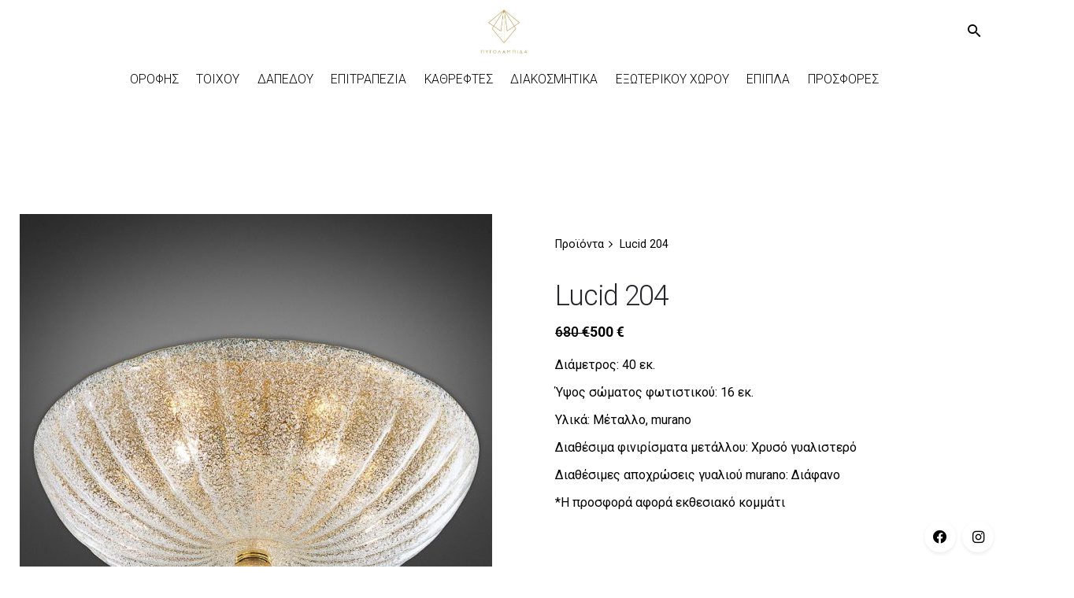

--- FILE ---
content_type: text/html; charset=UTF-8
request_url: https://www.pigolampida.com/product/lucid-204/
body_size: 14893
content:
<!DOCTYPE html><html lang="el"><head><meta charset="UTF-8"><meta name="viewport" content="width=device-width, initial-scale=1"><meta name='robots' content='index, follow, max-image-preview:large, max-snippet:-1, max-video-preview:-1' /><style>img:is([sizes="auto" i], [sizes^="auto," i]) { contain-intrinsic-size: 3000px 1500px }</style> <script id="cookieyes" type="text/javascript" src="https://cdn-cookieyes.com/client_data/4dc3a999728c860a5e7d190f/script.js"></script> <link media="all" href="https://www.pigolampida.com/wp-content/cache/autoptimize/css/autoptimize_3d47e26bd20757c4983df5cbfce346b9.css" rel="stylesheet"><title>Lucid 204 | Φωτιστικά Πυγολαμπίδα</title><link rel="canonical" href="https://www.pigolampida.com/product/lucid-204/" /><meta property="og:locale" content="el_GR" /><meta property="og:type" content="article" /><meta property="og:title" content="Lucid 204 | Φωτιστικά Πυγολαμπίδα" /><meta property="og:description" content="Διάμετρος: 40 εκ.  Ύψος σώματος φωτιστικού: 16 εκ.  Υλικά: Μέταλλο, murano  Διαθέσιμα φινιρίσματα μετάλλου: Χρυσό γυαλιστερό  Διαθέσιμες αποχρώσεις γυαλιού murano: Διάφανο  *H προσφορά αφορά εκθεσιακό κομμάτι" /><meta property="og:url" content="https://www.pigolampida.com/product/lucid-204/" /><meta property="og:site_name" content="Φωτιστικά Πυγολαμπίδα" /><meta property="article:publisher" content="https://www.facebook.com/pigolampidalighting/" /><meta property="article:modified_time" content="2025-02-03T10:07:11+00:00" /><meta property="og:image" content="https://www.pigolampida.com/wp-content/uploads/2019/12/lucid-204-1-.jpg" /><meta property="og:image:width" content="708" /><meta property="og:image:height" content="753" /><meta property="og:image:type" content="image/jpeg" /><meta name="twitter:card" content="summary_large_image" /> <script type="application/ld+json" class="yoast-schema-graph">{"@context":"https://schema.org","@graph":[{"@type":"WebPage","@id":"https://www.pigolampida.com/product/lucid-204/","url":"https://www.pigolampida.com/product/lucid-204/","name":"Lucid 204 | Φωτιστικά Πυγολαμπίδα","isPartOf":{"@id":"https://www.pigolampida.com/#website"},"primaryImageOfPage":{"@id":"https://www.pigolampida.com/product/lucid-204/#primaryimage"},"image":{"@id":"https://www.pigolampida.com/product/lucid-204/#primaryimage"},"thumbnailUrl":"https://www.pigolampida.com/wp-content/uploads/2019/12/lucid-204-1-.jpg","datePublished":"2019-12-02T10:04:13+00:00","dateModified":"2025-02-03T10:07:11+00:00","breadcrumb":{"@id":"https://www.pigolampida.com/product/lucid-204/#breadcrumb"},"inLanguage":"el","potentialAction":[{"@type":"ReadAction","target":["https://www.pigolampida.com/product/lucid-204/"]}]},{"@type":"ImageObject","inLanguage":"el","@id":"https://www.pigolampida.com/product/lucid-204/#primaryimage","url":"https://www.pigolampida.com/wp-content/uploads/2019/12/lucid-204-1-.jpg","contentUrl":"https://www.pigolampida.com/wp-content/uploads/2019/12/lucid-204-1-.jpg","width":708,"height":753},{"@type":"BreadcrumbList","@id":"https://www.pigolampida.com/product/lucid-204/#breadcrumb","itemListElement":[{"@type":"ListItem","position":1,"name":"Home","item":"https://www.pigolampida.com/"},{"@type":"ListItem","position":2,"name":"Προϊόντα","item":"https://www.pigolampida.com/proionta/"},{"@type":"ListItem","position":3,"name":"Lucid 204"}]},{"@type":"WebSite","@id":"https://www.pigolampida.com/#website","url":"https://www.pigolampida.com/","name":"Φωτιστικά Πυγολαμπίδα","description":"Μεγάλη ποικιλία σε μοντέρνα και κλασικά φωτιστικά","publisher":{"@id":"https://www.pigolampida.com/#organization"},"potentialAction":[{"@type":"SearchAction","target":{"@type":"EntryPoint","urlTemplate":"https://www.pigolampida.com/?s={search_term_string}"},"query-input":{"@type":"PropertyValueSpecification","valueRequired":true,"valueName":"search_term_string"}}],"inLanguage":"el"},{"@type":"Organization","@id":"https://www.pigolampida.com/#organization","name":"Πυγολαμπίδα Φωτιστικά","url":"https://www.pigolampida.com/","logo":{"@type":"ImageObject","inLanguage":"el","@id":"https://www.pigolampida.com/#/schema/logo/image/","url":"https://www.pigolampida.com/wp-content/uploads/2019/12/pygolampida-logo-square.png","contentUrl":"https://www.pigolampida.com/wp-content/uploads/2019/12/pygolampida-logo-square.png","width":512,"height":512,"caption":"Πυγολαμπίδα Φωτιστικά"},"image":{"@id":"https://www.pigolampida.com/#/schema/logo/image/"},"sameAs":["https://www.facebook.com/pigolampidalighting/","https://www.instagram.com/pigolampida_lighting/"]}]}</script> <link rel='dns-prefetch' href='//fonts.googleapis.com' /><link rel="alternate" type="application/rss+xml" title="Ροή RSS &raquo; Φωτιστικά Πυγολαμπίδα" href="https://www.pigolampida.com/feed/" /><link rel="alternate" type="application/rss+xml" title="Ροή Σχολίων &raquo; Φωτιστικά Πυγολαμπίδα" href="https://www.pigolampida.com/comments/feed/" /><style id='wp-block-library-theme-inline-css' type='text/css'>.wp-block-audio :where(figcaption){color:#555;font-size:13px;text-align:center}.is-dark-theme .wp-block-audio :where(figcaption){color:#ffffffa6}.wp-block-audio{margin:0 0 1em}.wp-block-code{border:1px solid #ccc;border-radius:4px;font-family:Menlo,Consolas,monaco,monospace;padding:.8em 1em}.wp-block-embed :where(figcaption){color:#555;font-size:13px;text-align:center}.is-dark-theme .wp-block-embed :where(figcaption){color:#ffffffa6}.wp-block-embed{margin:0 0 1em}.blocks-gallery-caption{color:#555;font-size:13px;text-align:center}.is-dark-theme .blocks-gallery-caption{color:#ffffffa6}:root :where(.wp-block-image figcaption){color:#555;font-size:13px;text-align:center}.is-dark-theme :root :where(.wp-block-image figcaption){color:#ffffffa6}.wp-block-image{margin:0 0 1em}.wp-block-pullquote{border-bottom:4px solid;border-top:4px solid;color:currentColor;margin-bottom:1.75em}.wp-block-pullquote cite,.wp-block-pullquote footer,.wp-block-pullquote__citation{color:currentColor;font-size:.8125em;font-style:normal;text-transform:uppercase}.wp-block-quote{border-left:.25em solid;margin:0 0 1.75em;padding-left:1em}.wp-block-quote cite,.wp-block-quote footer{color:currentColor;font-size:.8125em;font-style:normal;position:relative}.wp-block-quote:where(.has-text-align-right){border-left:none;border-right:.25em solid;padding-left:0;padding-right:1em}.wp-block-quote:where(.has-text-align-center){border:none;padding-left:0}.wp-block-quote.is-large,.wp-block-quote.is-style-large,.wp-block-quote:where(.is-style-plain){border:none}.wp-block-search .wp-block-search__label{font-weight:700}.wp-block-search__button{border:1px solid #ccc;padding:.375em .625em}:where(.wp-block-group.has-background){padding:1.25em 2.375em}.wp-block-separator.has-css-opacity{opacity:.4}.wp-block-separator{border:none;border-bottom:2px solid;margin-left:auto;margin-right:auto}.wp-block-separator.has-alpha-channel-opacity{opacity:1}.wp-block-separator:not(.is-style-wide):not(.is-style-dots){width:100px}.wp-block-separator.has-background:not(.is-style-dots){border-bottom:none;height:1px}.wp-block-separator.has-background:not(.is-style-wide):not(.is-style-dots){height:2px}.wp-block-table{margin:0 0 1em}.wp-block-table td,.wp-block-table th{word-break:normal}.wp-block-table :where(figcaption){color:#555;font-size:13px;text-align:center}.is-dark-theme .wp-block-table :where(figcaption){color:#ffffffa6}.wp-block-video :where(figcaption){color:#555;font-size:13px;text-align:center}.is-dark-theme .wp-block-video :where(figcaption){color:#ffffffa6}.wp-block-video{margin:0 0 1em}:root :where(.wp-block-template-part.has-background){margin-bottom:0;margin-top:0;padding:1.25em 2.375em}</style><style id='classic-theme-styles-inline-css' type='text/css'>/*! This file is auto-generated */
.wp-block-button__link{color:#fff;background-color:#32373c;border-radius:9999px;box-shadow:none;text-decoration:none;padding:calc(.667em + 2px) calc(1.333em + 2px);font-size:1.125em}.wp-block-file__button{background:#32373c;color:#fff;text-decoration:none}</style><style id='global-styles-inline-css' type='text/css'>:root{--wp--preset--aspect-ratio--square: 1;--wp--preset--aspect-ratio--4-3: 4/3;--wp--preset--aspect-ratio--3-4: 3/4;--wp--preset--aspect-ratio--3-2: 3/2;--wp--preset--aspect-ratio--2-3: 2/3;--wp--preset--aspect-ratio--16-9: 16/9;--wp--preset--aspect-ratio--9-16: 9/16;--wp--preset--color--black: #000000;--wp--preset--color--cyan-bluish-gray: #abb8c3;--wp--preset--color--white: #ffffff;--wp--preset--color--pale-pink: #f78da7;--wp--preset--color--vivid-red: #cf2e2e;--wp--preset--color--luminous-vivid-orange: #ff6900;--wp--preset--color--luminous-vivid-amber: #fcb900;--wp--preset--color--light-green-cyan: #7bdcb5;--wp--preset--color--vivid-green-cyan: #00d084;--wp--preset--color--pale-cyan-blue: #8ed1fc;--wp--preset--color--vivid-cyan-blue: #0693e3;--wp--preset--color--vivid-purple: #9b51e0;--wp--preset--color--brand-color: #a59a93;--wp--preset--color--beige-dark: #A1824F;--wp--preset--color--dark-strong: #24262B;--wp--preset--color--dark-light: #32353C;--wp--preset--color--grey-strong: #838998;--wp--preset--gradient--vivid-cyan-blue-to-vivid-purple: linear-gradient(135deg,rgba(6,147,227,1) 0%,rgb(155,81,224) 100%);--wp--preset--gradient--light-green-cyan-to-vivid-green-cyan: linear-gradient(135deg,rgb(122,220,180) 0%,rgb(0,208,130) 100%);--wp--preset--gradient--luminous-vivid-amber-to-luminous-vivid-orange: linear-gradient(135deg,rgba(252,185,0,1) 0%,rgba(255,105,0,1) 100%);--wp--preset--gradient--luminous-vivid-orange-to-vivid-red: linear-gradient(135deg,rgba(255,105,0,1) 0%,rgb(207,46,46) 100%);--wp--preset--gradient--very-light-gray-to-cyan-bluish-gray: linear-gradient(135deg,rgb(238,238,238) 0%,rgb(169,184,195) 100%);--wp--preset--gradient--cool-to-warm-spectrum: linear-gradient(135deg,rgb(74,234,220) 0%,rgb(151,120,209) 20%,rgb(207,42,186) 40%,rgb(238,44,130) 60%,rgb(251,105,98) 80%,rgb(254,248,76) 100%);--wp--preset--gradient--blush-light-purple: linear-gradient(135deg,rgb(255,206,236) 0%,rgb(152,150,240) 100%);--wp--preset--gradient--blush-bordeaux: linear-gradient(135deg,rgb(254,205,165) 0%,rgb(254,45,45) 50%,rgb(107,0,62) 100%);--wp--preset--gradient--luminous-dusk: linear-gradient(135deg,rgb(255,203,112) 0%,rgb(199,81,192) 50%,rgb(65,88,208) 100%);--wp--preset--gradient--pale-ocean: linear-gradient(135deg,rgb(255,245,203) 0%,rgb(182,227,212) 50%,rgb(51,167,181) 100%);--wp--preset--gradient--electric-grass: linear-gradient(135deg,rgb(202,248,128) 0%,rgb(113,206,126) 100%);--wp--preset--gradient--midnight: linear-gradient(135deg,rgb(2,3,129) 0%,rgb(40,116,252) 100%);--wp--preset--font-size--small: 14px;--wp--preset--font-size--medium: 20px;--wp--preset--font-size--large: 17px;--wp--preset--font-size--x-large: 42px;--wp--preset--font-size--extra-small: 13px;--wp--preset--font-size--normal: 15px;--wp--preset--font-size--larger: 20px;--wp--preset--spacing--20: 0.44rem;--wp--preset--spacing--30: 0.67rem;--wp--preset--spacing--40: 1rem;--wp--preset--spacing--50: 1.5rem;--wp--preset--spacing--60: 2.25rem;--wp--preset--spacing--70: 3.38rem;--wp--preset--spacing--80: 5.06rem;--wp--preset--shadow--natural: 6px 6px 9px rgba(0, 0, 0, 0.2);--wp--preset--shadow--deep: 12px 12px 50px rgba(0, 0, 0, 0.4);--wp--preset--shadow--sharp: 6px 6px 0px rgba(0, 0, 0, 0.2);--wp--preset--shadow--outlined: 6px 6px 0px -3px rgba(255, 255, 255, 1), 6px 6px rgba(0, 0, 0, 1);--wp--preset--shadow--crisp: 6px 6px 0px rgba(0, 0, 0, 1);}:where(.is-layout-flex){gap: 0.5em;}:where(.is-layout-grid){gap: 0.5em;}body .is-layout-flex{display: flex;}.is-layout-flex{flex-wrap: wrap;align-items: center;}.is-layout-flex > :is(*, div){margin: 0;}body .is-layout-grid{display: grid;}.is-layout-grid > :is(*, div){margin: 0;}:where(.wp-block-columns.is-layout-flex){gap: 2em;}:where(.wp-block-columns.is-layout-grid){gap: 2em;}:where(.wp-block-post-template.is-layout-flex){gap: 1.25em;}:where(.wp-block-post-template.is-layout-grid){gap: 1.25em;}.has-black-color{color: var(--wp--preset--color--black) !important;}.has-cyan-bluish-gray-color{color: var(--wp--preset--color--cyan-bluish-gray) !important;}.has-white-color{color: var(--wp--preset--color--white) !important;}.has-pale-pink-color{color: var(--wp--preset--color--pale-pink) !important;}.has-vivid-red-color{color: var(--wp--preset--color--vivid-red) !important;}.has-luminous-vivid-orange-color{color: var(--wp--preset--color--luminous-vivid-orange) !important;}.has-luminous-vivid-amber-color{color: var(--wp--preset--color--luminous-vivid-amber) !important;}.has-light-green-cyan-color{color: var(--wp--preset--color--light-green-cyan) !important;}.has-vivid-green-cyan-color{color: var(--wp--preset--color--vivid-green-cyan) !important;}.has-pale-cyan-blue-color{color: var(--wp--preset--color--pale-cyan-blue) !important;}.has-vivid-cyan-blue-color{color: var(--wp--preset--color--vivid-cyan-blue) !important;}.has-vivid-purple-color{color: var(--wp--preset--color--vivid-purple) !important;}.has-black-background-color{background-color: var(--wp--preset--color--black) !important;}.has-cyan-bluish-gray-background-color{background-color: var(--wp--preset--color--cyan-bluish-gray) !important;}.has-white-background-color{background-color: var(--wp--preset--color--white) !important;}.has-pale-pink-background-color{background-color: var(--wp--preset--color--pale-pink) !important;}.has-vivid-red-background-color{background-color: var(--wp--preset--color--vivid-red) !important;}.has-luminous-vivid-orange-background-color{background-color: var(--wp--preset--color--luminous-vivid-orange) !important;}.has-luminous-vivid-amber-background-color{background-color: var(--wp--preset--color--luminous-vivid-amber) !important;}.has-light-green-cyan-background-color{background-color: var(--wp--preset--color--light-green-cyan) !important;}.has-vivid-green-cyan-background-color{background-color: var(--wp--preset--color--vivid-green-cyan) !important;}.has-pale-cyan-blue-background-color{background-color: var(--wp--preset--color--pale-cyan-blue) !important;}.has-vivid-cyan-blue-background-color{background-color: var(--wp--preset--color--vivid-cyan-blue) !important;}.has-vivid-purple-background-color{background-color: var(--wp--preset--color--vivid-purple) !important;}.has-black-border-color{border-color: var(--wp--preset--color--black) !important;}.has-cyan-bluish-gray-border-color{border-color: var(--wp--preset--color--cyan-bluish-gray) !important;}.has-white-border-color{border-color: var(--wp--preset--color--white) !important;}.has-pale-pink-border-color{border-color: var(--wp--preset--color--pale-pink) !important;}.has-vivid-red-border-color{border-color: var(--wp--preset--color--vivid-red) !important;}.has-luminous-vivid-orange-border-color{border-color: var(--wp--preset--color--luminous-vivid-orange) !important;}.has-luminous-vivid-amber-border-color{border-color: var(--wp--preset--color--luminous-vivid-amber) !important;}.has-light-green-cyan-border-color{border-color: var(--wp--preset--color--light-green-cyan) !important;}.has-vivid-green-cyan-border-color{border-color: var(--wp--preset--color--vivid-green-cyan) !important;}.has-pale-cyan-blue-border-color{border-color: var(--wp--preset--color--pale-cyan-blue) !important;}.has-vivid-cyan-blue-border-color{border-color: var(--wp--preset--color--vivid-cyan-blue) !important;}.has-vivid-purple-border-color{border-color: var(--wp--preset--color--vivid-purple) !important;}.has-vivid-cyan-blue-to-vivid-purple-gradient-background{background: var(--wp--preset--gradient--vivid-cyan-blue-to-vivid-purple) !important;}.has-light-green-cyan-to-vivid-green-cyan-gradient-background{background: var(--wp--preset--gradient--light-green-cyan-to-vivid-green-cyan) !important;}.has-luminous-vivid-amber-to-luminous-vivid-orange-gradient-background{background: var(--wp--preset--gradient--luminous-vivid-amber-to-luminous-vivid-orange) !important;}.has-luminous-vivid-orange-to-vivid-red-gradient-background{background: var(--wp--preset--gradient--luminous-vivid-orange-to-vivid-red) !important;}.has-very-light-gray-to-cyan-bluish-gray-gradient-background{background: var(--wp--preset--gradient--very-light-gray-to-cyan-bluish-gray) !important;}.has-cool-to-warm-spectrum-gradient-background{background: var(--wp--preset--gradient--cool-to-warm-spectrum) !important;}.has-blush-light-purple-gradient-background{background: var(--wp--preset--gradient--blush-light-purple) !important;}.has-blush-bordeaux-gradient-background{background: var(--wp--preset--gradient--blush-bordeaux) !important;}.has-luminous-dusk-gradient-background{background: var(--wp--preset--gradient--luminous-dusk) !important;}.has-pale-ocean-gradient-background{background: var(--wp--preset--gradient--pale-ocean) !important;}.has-electric-grass-gradient-background{background: var(--wp--preset--gradient--electric-grass) !important;}.has-midnight-gradient-background{background: var(--wp--preset--gradient--midnight) !important;}.has-small-font-size{font-size: var(--wp--preset--font-size--small) !important;}.has-medium-font-size{font-size: var(--wp--preset--font-size--medium) !important;}.has-large-font-size{font-size: var(--wp--preset--font-size--large) !important;}.has-x-large-font-size{font-size: var(--wp--preset--font-size--x-large) !important;}
:where(.wp-block-post-template.is-layout-flex){gap: 1.25em;}:where(.wp-block-post-template.is-layout-grid){gap: 1.25em;}
:where(.wp-block-columns.is-layout-flex){gap: 2em;}:where(.wp-block-columns.is-layout-grid){gap: 2em;}
:root :where(.wp-block-pullquote){font-size: 1.5em;line-height: 1.6;}</style><style id='woocommerce-inline-inline-css' type='text/css'>.woocommerce form .form-row .required { visibility: visible; }</style><link rel='preload' as='font' type='font/woff2' crossorigin='anonymous' id='tinvwl-webfont-font-css' href='https://www.pigolampida.com/wp-content/plugins/ti-woocommerce-wishlist-premium/assets/fonts/tinvwl-webfont.woff2'  media='all' /><link rel='stylesheet' id='google-font-css' href='https://fonts.googleapis.com/css?family=Roboto%3A300%2C400%2C500%2C700&#038;display=swap&#038;subset=greek' type='text/css' media='all' /><style id='stockie-style-inline-css' type='text/css'>.site-header:not(.header-fixed):not(.mobile-header) .menu > li > a, .site-header:not(.header-fixed):not(.mobile-header) .select2-selection, .site-header:not(.header-fixed) .menu-other .cart-total a, .site-header:not(.header-fixed) .menu-other li > a, .site-header:not(.header-fixed) .select-styled, .site-header:not(.header-fixed) .hamburger-menu .hamburger  {font-weight:300;color:#000000;}#masthead.site-header{}.site-header{border:none;}.site-header.header-fixed{border:none;}.header-title .bg-image{background-color:#f9f9f9;}.header-title::after{background-color:transparent;}.woo_c-product .product_title{font-weight:300;}.woocommerce ul.woo_c-products .wc-product-title-wrap h5 a{font-size:18px;font-style:normal;font-weight:300;color:#000000;}.woocommerce ul.woo_c-products .wc-product-title-wrap .category a{font-size:18px;font-style:normal;font-weight:300;color:#000000;}.woocommerce ul.woo_c-products .wc-product-title-wrap .price, .woocommerce ul.woo_c-products .wc-product-title-wrap .add-to-cart a{color:#000000;}body .site-content{background-size:auto;background-position:center center;background-repeat: repeat;}footer.site-footer{background-color:#ab9c95;background-size:cover;color:#ffffff;color:#ffffff;}.site-footer .widget,.site-footer .widget p,.site-footer .widget .subtitle,.site-footer .widget a,.site-footer .widget .widget-title, .site-footer .widget a:hover, .site-footer .widget h3 a, .site-footer .widget h4 a,.site-footer .widgets .socialbar a.social.outline span,.site-footer .widget_recent_comments .comment-author-link,.site-footer .widget_stockie_widget_subscribe button.btn,.site-footer .widgets select,.site-footer .widget_tag_cloud .tagcloud a,.site-footer .widget_tag_cloud .tagcloud a:hover{color:#ffffff;}.site-footer .widget .widget-title{color:#ffffff;}.site-footer .widgets .socialbar a.social.outline,.site-footer .widgets select,.site-footer .widget_tag_cloud .tagcloud a,.site-footer .widget_tag_cloud .tagcloud a:hover{border-color:#ffffff;}.site-footer .widgets .socialbar a.social.outline:hover{background-color:#ffffff;}footer.site-footer .site-info,footer.site-footer .site-info a,footer.site-footer .site-info a:hover{background-color:#333333;color:#ffffff;}footer.site-footer .site-info a,footer.site-footer .site-info a:hover{color:#ffffff;} :root{--clb-color-primary:#a59a93;--clb-link-color:#a59a93;}@media screen and (min-width: 1025px){.header-title{min-height:120px;}}</style> <script type="text/javascript" src="https://www.pigolampida.com/wp-includes/js/jquery/jquery.min.js" id="jquery-core-js"></script> <script type="text/javascript" id="wc-single-product-js-extra">var wc_single_product_params = {"i18n_required_rating_text":"\u03a0\u03b1\u03c1\u03b1\u03ba\u03b1\u03bb\u03bf\u03cd\u03bc\u03b5, \u03b5\u03c0\u03b9\u03bb\u03ad\u03be\u03c4\u03b5 \u03bc\u03af\u03b1 \u03b2\u03b1\u03b8\u03bc\u03bf\u03bb\u03bf\u03b3\u03af\u03b1","i18n_rating_options":["1 \u03b1\u03c0\u03cc 5 \u03b1\u03c3\u03c4\u03ad\u03c1\u03b9\u03b1","2 \u03b1\u03c0\u03cc 5 \u03b1\u03c3\u03c4\u03ad\u03c1\u03b9\u03b1","3 \u03b1\u03c0\u03cc 5 \u03b1\u03c3\u03c4\u03ad\u03c1\u03b9\u03b1","4 \u03b1\u03c0\u03cc 5 \u03b1\u03c3\u03c4\u03ad\u03c1\u03b9\u03b1","5 \u03b1\u03c0\u03cc 5 \u03b1\u03c3\u03c4\u03ad\u03c1\u03b9\u03b1"],"i18n_product_gallery_trigger_text":"View full-screen image gallery","review_rating_required":"yes","flexslider":{"rtl":false,"animation":"slide","smoothHeight":true,"directionNav":false,"controlNav":"thumbnails","slideshow":false,"animationSpeed":500,"animationLoop":false,"allowOneSlide":false},"zoom_enabled":"","zoom_options":[],"photoswipe_enabled":"","photoswipe_options":{"shareEl":false,"closeOnScroll":false,"history":false,"hideAnimationDuration":0,"showAnimationDuration":0},"flexslider_enabled":""};</script> <script type="text/javascript" id="woocommerce-js-extra">var woocommerce_params = {"ajax_url":"\/wp-admin\/admin-ajax.php","wc_ajax_url":"\/?wc-ajax=%%endpoint%%","i18n_password_show":"\u0395\u03bc\u03c6\u03ac\u03bd\u03b9\u03c3\u03b7 \u03c3\u03c5\u03bd\u03b8\u03b7\u03bc\u03b1\u03c4\u03b9\u03ba\u03bf\u03cd","i18n_password_hide":"\u0391\u03c0\u03cc\u03ba\u03c1\u03c5\u03c8\u03b7 \u03c3\u03c5\u03bd\u03b8\u03b7\u03bc\u03b1\u03c4\u03b9\u03ba\u03bf\u03cd"};</script> <script></script><link rel="EditURI" type="application/rsd+xml" title="RSD" href="https://www.pigolampida.com/xmlrpc.php?rsd" /><link rel='shortlink' href='https://www.pigolampida.com/?p=5027600' /><link rel="alternate" title="oEmbed (JSON)" type="application/json+oembed" href="https://www.pigolampida.com/wp-json/oembed/1.0/embed?url=https%3A%2F%2Fwww.pigolampida.com%2Fproduct%2Flucid-204%2F" /><link rel="alternate" title="oEmbed (XML)" type="text/xml+oembed" href="https://www.pigolampida.com/wp-json/oembed/1.0/embed?url=https%3A%2F%2Fwww.pigolampida.com%2Fproduct%2Flucid-204%2F&#038;format=xml" /><meta name="theme-color" content="#a59a93"> <script async src="https://www.googletagmanager.com/gtag/js?id=UA-43950799-1"></script> <script>window.dataLayer = window.dataLayer || [];
        function gtag() {
            dataLayer.push(arguments);
        }
        gtag('js', new Date());
        gtag('config', 'UA-43950799-1');</script> <noscript><style>.woocommerce-product-gallery{ opacity: 1 !important; }</style></noscript><link rel="icon" href="https://www.pigolampida.com/wp-content/uploads/2020/01/cropped-pygolampida-logo-icon-square-black-32x32.png" sizes="32x32" /><link rel="icon" href="https://www.pigolampida.com/wp-content/uploads/2020/01/cropped-pygolampida-logo-icon-square-black-192x192.png" sizes="192x192" /><link rel="apple-touch-icon" href="https://www.pigolampida.com/wp-content/uploads/2020/01/cropped-pygolampida-logo-icon-square-black-180x180.png" /><meta name="msapplication-TileImage" content="https://www.pigolampida.com/wp-content/uploads/2020/01/cropped-pygolampida-logo-icon-square-black-270x270.png" /> <noscript><style>.wpb_animate_when_almost_visible { opacity: 1; }</style></noscript></head><body class="wp-singular product-template-default single single-product postid-5027600 wp-embed-responsive wp-theme-stockie wp-child-theme-stockie-child theme-stockie woocommerce woocommerce-page woocommerce-no-js tinvwl-theme-style type2-left stockie-theme-1.0.0 stockie-with-header-3 with-left-mobile-hamburger wpb-js-composer js-comp-ver-8.7.2 vc_responsive"><div class="page-preloader hide" id="page-preloader"><div class="sk-fading-circle sk-preloader"><div class="sk-circle1 sk-circle"></div><div class="sk-circle2 sk-circle"></div><div class="sk-circle3 sk-circle"></div><div class="sk-circle4 sk-circle"></div><div class="sk-circle5 sk-circle"></div><div class="sk-circle6 sk-circle"></div><div class="sk-circle7 sk-circle"></div><div class="sk-circle8 sk-circle"></div><div class="sk-circle9 sk-circle"></div><div class="sk-circle10 sk-circle"></div><div class="sk-circle11 sk-circle"></div><div class="sk-circle12 sk-circle"></div></div></div> <a class="scroll-top mobile-hide" id="page-scroll-top"><div class="scroll-top-inner btn-round"> <span class="scroll-top-inner-tag font-titles">Back to top</span> <i class="ion ion-ios-arrow-up"></i></div> </a><div class="social-bar"><div class="socialbar small"> <a target="_blank" href="https://www.facebook.com/pigolampidalighting/" class="facebook brand-color-hover -unlink" aria-label="facebook"><i class="icon icon fa-brands fa-facebook"></i></a> <a target="_blank" href="https://www.instagram.com/pigolampida_lighting/" class="instagram brand-color-hover -unlink" aria-label="instagram"><i class="icon fa-brands fa-instagram"></i></a></div></div><div id="page" class="site"> <a class="skip-link screen-reader-text" href="#main">Skip to content</a><header id="masthead" class="site-header dark-text header-3"
 data-header-fixed="true" data-mobile-header-fixed="true" data-fixed-initial-offset="50"><div class="header-wrap"><div class="top-part"><ul class="menu-other text-left left-part"><div class="hamburger-menu" id="hamburger-menu"> <a href="#" class="hamburger btn-round-inner -filled -undash" aria-controls="site-navigation" aria-expanded="false" aria-label="Hamburger"> <span class="hamburger_line_1"></span> <span class="hamburger_line_2"></span> <span class="hamburger_line_3"></span> </a></div><li></li></ul><div class="site-branding "><div class="site-title"> <a class="-undash" href="https://www.pigolampida.com/" rel="home"><div class="logo"> <noscript><img src="https://www.pigolampida.com/wp-content/uploads/2020/01/pigolampida-logo-gold.jpg"  srcset="https://www.pigolampida.com/wp-content/uploads/2020/01/pigolampida-logo-gold.jpg 2x" alt="Φωτιστικά Πυγολαμπίδα"></noscript><img class="lazyload" src='data:image/svg+xml,%3Csvg%20xmlns=%22http://www.w3.org/2000/svg%22%20viewBox=%220%200%20210%20140%22%3E%3C/svg%3E' data-src="https://www.pigolampida.com/wp-content/uploads/2020/01/pigolampida-logo-gold.jpg"  data-srcset="https://www.pigolampida.com/wp-content/uploads/2020/01/pigolampida-logo-gold.jpg 2x" alt="Φωτιστικά Πυγολαμπίδα"></div><div class="fixed-logo"> <noscript><img src="https://www.pigolampida.com/wp-content/uploads/2020/01/pigolampida-logo-gold.jpg"  srcset="https://www.pigolampida.com/wp-content/uploads/2020/01/pigolampida-logo-gold.jpg 2x" alt="Φωτιστικά Πυγολαμπίδα"></noscript><img class="lazyload" src='data:image/svg+xml,%3Csvg%20xmlns=%22http://www.w3.org/2000/svg%22%20viewBox=%220%200%20210%20140%22%3E%3C/svg%3E' data-src="https://www.pigolampida.com/wp-content/uploads/2020/01/pigolampida-logo-gold.jpg"  data-srcset="https://www.pigolampida.com/wp-content/uploads/2020/01/pigolampida-logo-gold.jpg 2x" alt="Φωτιστικά Πυγολαμπίδα"></div><div class="for-onepage"> <span class="dark hidden"> <noscript><img src="https://www.pigolampida.com/wp-content/uploads/2019/11/Pygolampida_logo-white.png"  srcset="https://www.pigolampida.com/wp-content/uploads/2019/11/Pygolampida_logo-retina-white.png 2x" alt="Φωτιστικά Πυγολαμπίδα"></noscript><img class="lazyload" src='data:image/svg+xml,%3Csvg%20xmlns=%22http://www.w3.org/2000/svg%22%20viewBox=%220%200%20210%20140%22%3E%3C/svg%3E' data-src="https://www.pigolampida.com/wp-content/uploads/2019/11/Pygolampida_logo-white.png"  data-srcset="https://www.pigolampida.com/wp-content/uploads/2019/11/Pygolampida_logo-retina-white.png 2x" alt="Φωτιστικά Πυγολαμπίδα"> </span> <span class="light hidden"> <noscript><img src="https://www.pigolampida.com/wp-content/uploads/2020/01/pigolampida-logo-gold.jpg"  srcset="https://www.pigolampida.com/wp-content/uploads/2020/01/pigolampida-logo-gold.jpg 2x" alt="Φωτιστικά Πυγολαμπίδα"></noscript><img class="lazyload" src='data:image/svg+xml,%3Csvg%20xmlns=%22http://www.w3.org/2000/svg%22%20viewBox=%220%200%20210%20140%22%3E%3C/svg%3E' data-src="https://www.pigolampida.com/wp-content/uploads/2020/01/pigolampida-logo-gold.jpg"  data-srcset="https://www.pigolampida.com/wp-content/uploads/2020/01/pigolampida-logo-gold.jpg 2x" alt="Φωτιστικά Πυγολαμπίδα"> </span></div> </a></div></div><ul class="menu-other right-part text-right"><li class="search"> <a class="-undash" href="#" data-nav-search="true"> <i class="btn-round-inner ion ion-android-search"></i> </a></li></ul></div><div class="middle-part"></div><div class="bottom-part"><nav id="site-navigation" class="main-nav without-counters"><div class="slide-in-overlay menu-slide-in-overlay"><div class="overlay"></div><div class="close close-bar"><div class="close-bar-btn btn-round -round-animation" tabindex="0"> <i class="ion ion-android-close"></i></div></div><div class="holder"><div id="mega-menu-wrap" class="main-nav-container"><ul id="primary-menu" class="menu"><li id="nav-menu-item-5027854-693942a5b3080" class="mega-menu-item nav-item menu-item-depth-0 current-menu-parent has-submenu "><a href="https://www.pigolampida.com/category/orofis/" class="menu-link -undash main-menu-link item-title"><span>Οροφης</span><div class="has-submenu-icon"><i class="ion btn-round-inner -small ion-android-add"></i></div></a><div class="sub-nav"><ul class="menu-depth-1 sub-menu sub-nav-group" ><li id="nav-menu-item-5028770-693942a5b30b3" class="mega-menu-item sub-nav-item menu-item-depth-1 "><a href="https://www.pigolampida.com/category/orofis/polifota-el/" class="menu-link -undash sub-menu-link"><span>Πολυφωτα</span></a></li><li id="nav-menu-item-5028768-693942a5b311f" class="mega-menu-item sub-nav-item menu-item-depth-1 "><a href="https://www.pigolampida.com/category/orofis/krystallini-polyelaioi-el/" class="menu-link -undash sub-menu-link"><span>Κρυσταλλινοι Πολυέλαιοι</span></a></li><li id="nav-menu-item-5027877-693942a5b315a" class="mega-menu-item sub-nav-item menu-item-depth-1 "><a href="https://www.pigolampida.com/category/orofis/grammika-el/" class="menu-link -undash sub-menu-link"><span>ΓΡΑΜΜΙΚΑ</span></a></li><li id="nav-menu-item-5057845-693942a5b3176" class="mega-menu-item sub-nav-item menu-item-depth-1 has-submenu "><a href="https://www.pigolampida.com/category/orofis/monofota-el/" class="menu-link -undash sub-menu-link"><span>Μονοφωτα</span><div class="has-submenu-icon"><i class="ion btn-round-inner -small ion-android-add"></i></div></a><div class="sub-sub-nav"><ul class="menu-depth-2 sub-sub-menu" ><li id="nav-menu-item-5059761-693942a5b3192" class="mega-menu-item sub-nav-item menu-item-depth-2 "><a href="https://www.pigolampida.com/category/orofis/monofota-el/lergependants-el/" class="menu-link -undash sub-menu-link"><span>ΜΕΓΑΛΑ ΜΟΝΟΦΩΤΑ</span></a></li><li id="nav-menu-item-5040821-693942a5b31ac" class="mega-menu-item sub-nav-item menu-item-depth-2 "><a href="https://www.pigolampida.com/category/orofis/monofota-el/minipendants-el/" class="menu-link -undash sub-menu-link"><span>ΜΟΝΟΦΩΤΑ ΜΙΚΡΑ</span></a></li></ul></div></li><li id="nav-menu-item-5041477-693942a5b31c6" class="mega-menu-item sub-nav-item menu-item-depth-1 "><a href="https://www.pigolampida.com/category/orofis/lantern-el/" class="menu-link -undash sub-menu-link"><span>ΦΑΝΑΡΙΑ</span></a></li><li id="nav-menu-item-5034937-693942a5b31df" class="mega-menu-item sub-nav-item menu-item-depth-1 current-menu-parent "><a href="https://www.pigolampida.com/category/orofis/plafonlights/" class="menu-link -undash sub-menu-link"><span>Πλαφονιέρες</span></a></li><li id="nav-menu-item-5034936-693942a5b31f8" class="mega-menu-item sub-nav-item menu-item-depth-1 "><a href="https://www.pigolampida.com/category/orofis/spotlights/" class="menu-link -undash sub-menu-link"><span>Spotlights</span></a></li></ul></div></li><li id="nav-menu-item-5025570-693942a5b3213" class="mega-menu-item nav-item menu-item-depth-0 has-submenu "><a href="https://www.pigolampida.com/category/toixou/" class="menu-link -undash main-menu-link item-title"><span>Τοιχου</span><div class="has-submenu-icon"><i class="ion btn-round-inner -small ion-android-add"></i></div></a><div class="sub-nav"><ul class="menu-depth-1 sub-menu sub-nav-group" ><li id="nav-menu-item-5027873-693942a5b322d" class="mega-menu-item sub-nav-item menu-item-depth-1 "><a href="https://www.pigolampida.com/category/toixou/aplikes/" class="menu-link -undash sub-menu-link"><span>Απλικες</span></a></li><li id="nav-menu-item-5027875-693942a5b3246" class="mega-menu-item sub-nav-item menu-item-depth-1 "><a href="https://www.pigolampida.com/category/toixou/pinakos/" class="menu-link -undash sub-menu-link"><span>Πινακος</span></a></li><li id="nav-menu-item-5032192-693942a5b325d" class="mega-menu-item sub-nav-item menu-item-depth-1 "><a href="https://www.pigolampida.com/category/toixou/diabasmatos-toixou/" class="menu-link -undash sub-menu-link"><span>διαβασματος τοιχου</span></a></li><li id="nav-menu-item-5037139-693942a5b3275" class="mega-menu-item sub-nav-item menu-item-depth-1 "><a href="https://www.pigolampida.com/category/toixou/mpaniou/" class="menu-link -undash sub-menu-link"><span>Μπανιου</span></a></li></ul></div></li><li id="nav-menu-item-5025573-693942a5b3290" class="mega-menu-item nav-item menu-item-depth-0 has-submenu "><a href="https://www.pigolampida.com/category/dapedou/" class="menu-link -undash main-menu-link item-title"><span>Δαπεδου</span><div class="has-submenu-icon"><i class="ion btn-round-inner -small ion-android-add"></i></div></a><div class="sub-nav"><ul class="menu-depth-1 sub-menu sub-nav-group" ><li id="nav-menu-item-5032186-693942a5b32a9" class="mega-menu-item sub-nav-item menu-item-depth-1 "><a href="https://www.pigolampida.com/category/dapedou/floordeco/" class="menu-link -undash sub-menu-link"><span>Διακοσμητικα</span></a></li><li id="nav-menu-item-5028746-693942a5b32c1" class="mega-menu-item sub-nav-item menu-item-depth-1 "><a href="https://www.pigolampida.com/category/dapedou/reading_floor_lights/" class="menu-link -undash sub-menu-link"><span>Διαβάσματος</span></a></li></ul></div></li><li id="nav-menu-item-5025572-693942a5b32db" class="mega-menu-item nav-item menu-item-depth-0 has-submenu "><a href="https://www.pigolampida.com/category/epitrapezia/" class="menu-link -undash main-menu-link item-title"><span>Επιτραπεζια</span><div class="has-submenu-icon"><i class="ion btn-round-inner -small ion-android-add"></i></div></a><div class="sub-nav"><ul class="menu-depth-1 sub-menu sub-nav-group" ><li id="nav-menu-item-5032191-693942a5b32f4" class="mega-menu-item sub-nav-item menu-item-depth-1 "><a href="https://www.pigolampida.com/category/epitrapezia/decorative_table_lights/" class="menu-link -undash sub-menu-link"><span>Διακοσμητικα Επιτραπεζια</span></a></li><li id="nav-menu-item-5032189-693942a5b330c" class="mega-menu-item sub-nav-item menu-item-depth-1 "><a href="https://www.pigolampida.com/category/epitrapezia/reading_table_light/" class="menu-link -undash sub-menu-link"><span>Διαβασματος Επιτραπεζια</span></a></li></ul></div></li><li id="nav-menu-item-5027862-693942a5b3326" class="mega-menu-item nav-item menu-item-depth-0 "><a href="https://www.pigolampida.com/category/diakosmitika/kathreftes/" class="menu-link -undash main-menu-link item-title"><span>Καθρεφτες</span></a></li><li id="nav-menu-item-5025578-693942a5b3340" class="mega-menu-item nav-item menu-item-depth-0 has-submenu "><a href="https://www.pigolampida.com/category/diakosmitika/" class="menu-link -undash main-menu-link item-title"><span>Διακοσμητικα</span><div class="has-submenu-icon"><i class="ion btn-round-inner -small ion-android-add"></i></div></a><div class="sub-nav"><ul class="menu-depth-1 sub-menu sub-nav-group" ><li id="nav-menu-item-5040816-693942a5b3359" class="mega-menu-item sub-nav-item menu-item-depth-1 "><a href="https://www.pigolampida.com/category/diakosmitika/antikeimena/" class="menu-link -undash sub-menu-link"><span>ANTIKEIMENA</span></a></li><li id="nav-menu-item-5027861-693942a5b3370" class="mega-menu-item sub-nav-item menu-item-depth-1 "><a href="https://www.pigolampida.com/category/diakosmitika/vaza/" class="menu-link -undash sub-menu-link"><span>Βαζα</span></a></li><li id="nav-menu-item-5051771-693942a5b3388" class="mega-menu-item sub-nav-item menu-item-depth-1 "><a href="https://www.pigolampida.com/category/diakosmitika/pinakes/" class="menu-link -undash sub-menu-link"><span>ΠΙΝΑΚΕΣ</span></a></li><li id="nav-menu-item-5027860-693942a5b339f" class="mega-menu-item sub-nav-item menu-item-depth-1 "><a href="https://www.pigolampida.com/category/diakosmitika/axesouar-gia-tzaki/" class="menu-link -undash sub-menu-link"><span>Αξεσουαρ για Τζακι</span></a></li><li id="nav-menu-item-5027864-693942a5b33b6" class="mega-menu-item sub-nav-item menu-item-depth-1 "><a href="https://www.pigolampida.com/category/diakosmitika/omprelothikes/" class="menu-link -undash sub-menu-link"><span>Ομπρελοθηκες</span></a></li></ul></div></li><li id="nav-menu-item-5027838-693942a5b33d0" class="mega-menu-item nav-item menu-item-depth-0 has-submenu "><a href="https://www.pigolampida.com/category/exoterikou-xorou/" class="menu-link -undash main-menu-link item-title"><span>Εξωτερικου χωρου</span><div class="has-submenu-icon"><i class="ion btn-round-inner -small ion-android-add"></i></div></a><div class="sub-nav"><ul class="menu-depth-1 sub-menu sub-nav-group" ><li id="nav-menu-item-5047866-693942a5b33e8" class="mega-menu-item sub-nav-item menu-item-depth-1 "><a href="https://www.pigolampida.com/category/exoterikou-xorou/forita/" class="menu-link -undash sub-menu-link"><span>ΦΟΡΗΤΑ ΦΩΤΙΣΤΙΚΑ</span></a></li><li id="nav-menu-item-5027865-693942a5b3400" class="mega-menu-item sub-nav-item menu-item-depth-1 "><a href="https://www.pigolampida.com/category/exoterikou-xorou/aplikes-exoterikou-xorou/" class="menu-link -undash sub-menu-link"><span>Απλικες</span></a></li><li id="nav-menu-item-5042353-693942a5b3417" class="mega-menu-item sub-nav-item menu-item-depth-1 "><a href="https://www.pigolampida.com/category/exoterikou-xorou/epitrapezia-exoterikou-xorou/" class="menu-link -undash sub-menu-link"><span>Επιτραπέζια</span></a></li><li id="nav-menu-item-5027868-693942a5b342f" class="mega-menu-item sub-nav-item menu-item-depth-1 "><a href="https://www.pigolampida.com/category/exoterikou-xorou/orofis-exoterikou-xorou/" class="menu-link -undash sub-menu-link"><span>Οροφης</span></a></li><li id="nav-menu-item-5027866-693942a5b3446" class="mega-menu-item sub-nav-item menu-item-depth-1 "><a href="https://www.pigolampida.com/category/exoterikou-xorou/dapedou-exoterikou-xorou/" class="menu-link -undash sub-menu-link"><span>Δαπεδου</span></a></li><li id="nav-menu-item-5027867-693942a5b345c" class="mega-menu-item sub-nav-item menu-item-depth-1 "><a href="https://www.pigolampida.com/category/exoterikou-xorou/kremasta-exoterikou-xorou/" class="menu-link -undash sub-menu-link"><span>Κρεμαστα</span></a></li></ul></div></li><li id="nav-menu-item-5039125-693942a5b3476" class="mega-menu-item nav-item menu-item-depth-0 "><a href="https://www.pigolampida.com/category/epipla/" class="menu-link -undash main-menu-link item-title"><span>Επιπλα</span></a></li><li id="nav-menu-item-5059767-693942a5b3490" class="mega-menu-item nav-item menu-item-depth-0 current-menu-parent has-submenu "><a href="https://www.pigolampida.com/category/prodfores/" class="menu-link -undash main-menu-link item-title"><span>ΠΡΟΣΦΟΡΕΣ</span><div class="has-submenu-icon"><i class="ion btn-round-inner -small ion-android-add"></i></div></a><div class="sub-nav"><ul class="menu-depth-1 sub-menu sub-nav-group" ><li id="nav-menu-item-5059768-693942a5b34a9" class="mega-menu-item sub-nav-item menu-item-depth-1 "><a href="https://www.pigolampida.com/category/prodfores/offerfloor/" class="menu-link -undash sub-menu-link"><span>ΔΑΠΕΔΟΥ ΠΡΟΣΦΟΡΑ</span></a></li><li id="nav-menu-item-5059769-693942a5b34c3" class="mega-menu-item sub-nav-item menu-item-depth-1 "><a href="https://www.pigolampida.com/category/prodfores/diakosmitika-el/" class="menu-link -undash sub-menu-link"><span>ΔΙΑΚΟΣΜΗΤΙΚΑ ΠΡΟΣΦΟΡΑ</span></a></li><li id="nav-menu-item-5059770-693942a5b3508" class="mega-menu-item sub-nav-item menu-item-depth-1 "><a href="https://www.pigolampida.com/category/prodfores/offertable/" class="menu-link -undash sub-menu-link"><span>ΕΠΙΤΡΑΠΕΖΙΑ ΠΡΟΣΦΟΡΑ</span></a></li><li id="nav-menu-item-5059771-693942a5b352e" class="mega-menu-item sub-nav-item menu-item-depth-1 current-menu-parent "><a href="https://www.pigolampida.com/category/prodfores/ceilingoffers/" class="menu-link -undash sub-menu-link"><span>ΟΡΟΦΗΣ ΠΡΟΣΦΟΡΑ</span></a></li></ul></div></li></ul></div><div class="copyright"> © Copyright 2019 Φωτιστικά Πυγολαμπίδα - All rights reserved. <br> Designed &amp; developed by <a target="_blank" href="https://inspire-web.gr/">Inspire Web</a></div></div></div></nav></div></div></header><div class="fullscreen-nav" id="fullscreen-mega-menu"><div class="close close-bar" id="fullscreen-menu-close"><div class="close-bar-btn btn-round -round-animation" tabindex="0"> <i class="ion ion-android-close"></i></div></div><div class="fullscreen-nav-wrap"><div id="fullscreen-mega-menu-wrap"><ul id="secondary-menu" class="menu"><li id="nav-menu-item-5027854-693942a5b4455" class="mega-menu-item nav-item menu-item-depth-0 current-menu-parent has-submenu "><a href="https://www.pigolampida.com/category/orofis/" class="menu-link -undash main-menu-link item-title"><span>Οροφης</span><div class="has-submenu-icon"><i class="ion btn-round-inner -small ion-android-add"></i></div></a><div class="sub-nav"><ul class="menu-depth-1 sub-menu sub-nav-group" ><li id="nav-menu-item-5028770-693942a5b44be" class="mega-menu-item sub-nav-item menu-item-depth-1 "><a href="https://www.pigolampida.com/category/orofis/polifota-el/" class="menu-link -undash sub-menu-link"><span>Πολυφωτα</span></a></li><li id="nav-menu-item-5028768-693942a5b44fa" class="mega-menu-item sub-nav-item menu-item-depth-1 "><a href="https://www.pigolampida.com/category/orofis/krystallini-polyelaioi-el/" class="menu-link -undash sub-menu-link"><span>Κρυσταλλινοι Πολυέλαιοι</span></a></li><li id="nav-menu-item-5027877-693942a5b4518" class="mega-menu-item sub-nav-item menu-item-depth-1 "><a href="https://www.pigolampida.com/category/orofis/grammika-el/" class="menu-link -undash sub-menu-link"><span>ΓΡΑΜΜΙΚΑ</span></a></li><li id="nav-menu-item-5057845-693942a5b4533" class="mega-menu-item sub-nav-item menu-item-depth-1 has-submenu "><a href="https://www.pigolampida.com/category/orofis/monofota-el/" class="menu-link -undash sub-menu-link"><span>Μονοφωτα</span><div class="has-submenu-icon"><i class="ion btn-round-inner -small ion-android-add"></i></div></a><div class="sub-sub-nav"><ul class="menu-depth-2 sub-sub-menu" ><li id="nav-menu-item-5059761-693942a5b454f" class="mega-menu-item sub-nav-item menu-item-depth-2 "><a href="https://www.pigolampida.com/category/orofis/monofota-el/lergependants-el/" class="menu-link -undash sub-menu-link"><span>ΜΕΓΑΛΑ ΜΟΝΟΦΩΤΑ</span></a></li><li id="nav-menu-item-5040821-693942a5b4568" class="mega-menu-item sub-nav-item menu-item-depth-2 "><a href="https://www.pigolampida.com/category/orofis/monofota-el/minipendants-el/" class="menu-link -undash sub-menu-link"><span>ΜΟΝΟΦΩΤΑ ΜΙΚΡΑ</span></a></li></ul></div></li><li id="nav-menu-item-5041477-693942a5b4582" class="mega-menu-item sub-nav-item menu-item-depth-1 "><a href="https://www.pigolampida.com/category/orofis/lantern-el/" class="menu-link -undash sub-menu-link"><span>ΦΑΝΑΡΙΑ</span></a></li><li id="nav-menu-item-5034937-693942a5b459b" class="mega-menu-item sub-nav-item menu-item-depth-1 current-menu-parent "><a href="https://www.pigolampida.com/category/orofis/plafonlights/" class="menu-link -undash sub-menu-link"><span>Πλαφονιέρες</span></a></li><li id="nav-menu-item-5034936-693942a5b45b3" class="mega-menu-item sub-nav-item menu-item-depth-1 "><a href="https://www.pigolampida.com/category/orofis/spotlights/" class="menu-link -undash sub-menu-link"><span>Spotlights</span></a></li></ul></div></li><li id="nav-menu-item-5025570-693942a5b45ce" class="mega-menu-item nav-item menu-item-depth-0 has-submenu "><a href="https://www.pigolampida.com/category/toixou/" class="menu-link -undash main-menu-link item-title"><span>Τοιχου</span><div class="has-submenu-icon"><i class="ion btn-round-inner -small ion-android-add"></i></div></a><div class="sub-nav"><ul class="menu-depth-1 sub-menu sub-nav-group" ><li id="nav-menu-item-5027873-693942a5b45e8" class="mega-menu-item sub-nav-item menu-item-depth-1 "><a href="https://www.pigolampida.com/category/toixou/aplikes/" class="menu-link -undash sub-menu-link"><span>Απλικες</span></a></li><li id="nav-menu-item-5027875-693942a5b4600" class="mega-menu-item sub-nav-item menu-item-depth-1 "><a href="https://www.pigolampida.com/category/toixou/pinakos/" class="menu-link -undash sub-menu-link"><span>Πινακος</span></a></li><li id="nav-menu-item-5032192-693942a5b4617" class="mega-menu-item sub-nav-item menu-item-depth-1 "><a href="https://www.pigolampida.com/category/toixou/diabasmatos-toixou/" class="menu-link -undash sub-menu-link"><span>διαβασματος τοιχου</span></a></li><li id="nav-menu-item-5037139-693942a5b462f" class="mega-menu-item sub-nav-item menu-item-depth-1 "><a href="https://www.pigolampida.com/category/toixou/mpaniou/" class="menu-link -undash sub-menu-link"><span>Μπανιου</span></a></li></ul></div></li><li id="nav-menu-item-5025573-693942a5b4649" class="mega-menu-item nav-item menu-item-depth-0 has-submenu "><a href="https://www.pigolampida.com/category/dapedou/" class="menu-link -undash main-menu-link item-title"><span>Δαπεδου</span><div class="has-submenu-icon"><i class="ion btn-round-inner -small ion-android-add"></i></div></a><div class="sub-nav"><ul class="menu-depth-1 sub-menu sub-nav-group" ><li id="nav-menu-item-5032186-693942a5b4663" class="mega-menu-item sub-nav-item menu-item-depth-1 "><a href="https://www.pigolampida.com/category/dapedou/floordeco/" class="menu-link -undash sub-menu-link"><span>Διακοσμητικα</span></a></li><li id="nav-menu-item-5028746-693942a5b467a" class="mega-menu-item sub-nav-item menu-item-depth-1 "><a href="https://www.pigolampida.com/category/dapedou/reading_floor_lights/" class="menu-link -undash sub-menu-link"><span>Διαβάσματος</span></a></li></ul></div></li><li id="nav-menu-item-5025572-693942a5b4694" class="mega-menu-item nav-item menu-item-depth-0 has-submenu "><a href="https://www.pigolampida.com/category/epitrapezia/" class="menu-link -undash main-menu-link item-title"><span>Επιτραπεζια</span><div class="has-submenu-icon"><i class="ion btn-round-inner -small ion-android-add"></i></div></a><div class="sub-nav"><ul class="menu-depth-1 sub-menu sub-nav-group" ><li id="nav-menu-item-5032191-693942a5b46ad" class="mega-menu-item sub-nav-item menu-item-depth-1 "><a href="https://www.pigolampida.com/category/epitrapezia/decorative_table_lights/" class="menu-link -undash sub-menu-link"><span>Διακοσμητικα Επιτραπεζια</span></a></li><li id="nav-menu-item-5032189-693942a5b46c5" class="mega-menu-item sub-nav-item menu-item-depth-1 "><a href="https://www.pigolampida.com/category/epitrapezia/reading_table_light/" class="menu-link -undash sub-menu-link"><span>Διαβασματος Επιτραπεζια</span></a></li></ul></div></li><li id="nav-menu-item-5027862-693942a5b46e0" class="mega-menu-item nav-item menu-item-depth-0 "><a href="https://www.pigolampida.com/category/diakosmitika/kathreftes/" class="menu-link -undash main-menu-link item-title"><span>Καθρεφτες</span></a></li><li id="nav-menu-item-5025578-693942a5b46f9" class="mega-menu-item nav-item menu-item-depth-0 has-submenu "><a href="https://www.pigolampida.com/category/diakosmitika/" class="menu-link -undash main-menu-link item-title"><span>Διακοσμητικα</span><div class="has-submenu-icon"><i class="ion btn-round-inner -small ion-android-add"></i></div></a><div class="sub-nav"><ul class="menu-depth-1 sub-menu sub-nav-group" ><li id="nav-menu-item-5040816-693942a5b4712" class="mega-menu-item sub-nav-item menu-item-depth-1 "><a href="https://www.pigolampida.com/category/diakosmitika/antikeimena/" class="menu-link -undash sub-menu-link"><span>ANTIKEIMENA</span></a></li><li id="nav-menu-item-5027861-693942a5b4729" class="mega-menu-item sub-nav-item menu-item-depth-1 "><a href="https://www.pigolampida.com/category/diakosmitika/vaza/" class="menu-link -undash sub-menu-link"><span>Βαζα</span></a></li><li id="nav-menu-item-5051771-693942a5b4740" class="mega-menu-item sub-nav-item menu-item-depth-1 "><a href="https://www.pigolampida.com/category/diakosmitika/pinakes/" class="menu-link -undash sub-menu-link"><span>ΠΙΝΑΚΕΣ</span></a></li><li id="nav-menu-item-5027860-693942a5b4758" class="mega-menu-item sub-nav-item menu-item-depth-1 "><a href="https://www.pigolampida.com/category/diakosmitika/axesouar-gia-tzaki/" class="menu-link -undash sub-menu-link"><span>Αξεσουαρ για Τζακι</span></a></li><li id="nav-menu-item-5027864-693942a5b476f" class="mega-menu-item sub-nav-item menu-item-depth-1 "><a href="https://www.pigolampida.com/category/diakosmitika/omprelothikes/" class="menu-link -undash sub-menu-link"><span>Ομπρελοθηκες</span></a></li></ul></div></li><li id="nav-menu-item-5027838-693942a5b4788" class="mega-menu-item nav-item menu-item-depth-0 has-submenu "><a href="https://www.pigolampida.com/category/exoterikou-xorou/" class="menu-link -undash main-menu-link item-title"><span>Εξωτερικου χωρου</span><div class="has-submenu-icon"><i class="ion btn-round-inner -small ion-android-add"></i></div></a><div class="sub-nav"><ul class="menu-depth-1 sub-menu sub-nav-group" ><li id="nav-menu-item-5047866-693942a5b47a1" class="mega-menu-item sub-nav-item menu-item-depth-1 "><a href="https://www.pigolampida.com/category/exoterikou-xorou/forita/" class="menu-link -undash sub-menu-link"><span>ΦΟΡΗΤΑ ΦΩΤΙΣΤΙΚΑ</span></a></li><li id="nav-menu-item-5027865-693942a5b47b9" class="mega-menu-item sub-nav-item menu-item-depth-1 "><a href="https://www.pigolampida.com/category/exoterikou-xorou/aplikes-exoterikou-xorou/" class="menu-link -undash sub-menu-link"><span>Απλικες</span></a></li><li id="nav-menu-item-5042353-693942a5b47d0" class="mega-menu-item sub-nav-item menu-item-depth-1 "><a href="https://www.pigolampida.com/category/exoterikou-xorou/epitrapezia-exoterikou-xorou/" class="menu-link -undash sub-menu-link"><span>Επιτραπέζια</span></a></li><li id="nav-menu-item-5027868-693942a5b47e7" class="mega-menu-item sub-nav-item menu-item-depth-1 "><a href="https://www.pigolampida.com/category/exoterikou-xorou/orofis-exoterikou-xorou/" class="menu-link -undash sub-menu-link"><span>Οροφης</span></a></li><li id="nav-menu-item-5027866-693942a5b47fd" class="mega-menu-item sub-nav-item menu-item-depth-1 "><a href="https://www.pigolampida.com/category/exoterikou-xorou/dapedou-exoterikou-xorou/" class="menu-link -undash sub-menu-link"><span>Δαπεδου</span></a></li><li id="nav-menu-item-5027867-693942a5b4814" class="mega-menu-item sub-nav-item menu-item-depth-1 "><a href="https://www.pigolampida.com/category/exoterikou-xorou/kremasta-exoterikou-xorou/" class="menu-link -undash sub-menu-link"><span>Κρεμαστα</span></a></li></ul></div></li><li id="nav-menu-item-5039125-693942a5b482d" class="mega-menu-item nav-item menu-item-depth-0 "><a href="https://www.pigolampida.com/category/epipla/" class="menu-link -undash main-menu-link item-title"><span>Επιπλα</span></a></li><li id="nav-menu-item-5059767-693942a5b484a" class="mega-menu-item nav-item menu-item-depth-0 current-menu-parent has-submenu "><a href="https://www.pigolampida.com/category/prodfores/" class="menu-link -undash main-menu-link item-title"><span>ΠΡΟΣΦΟΡΕΣ</span><div class="has-submenu-icon"><i class="ion btn-round-inner -small ion-android-add"></i></div></a><div class="sub-nav"><ul class="menu-depth-1 sub-menu sub-nav-group" ><li id="nav-menu-item-5059768-693942a5b4887" class="mega-menu-item sub-nav-item menu-item-depth-1 "><a href="https://www.pigolampida.com/category/prodfores/offerfloor/" class="menu-link -undash sub-menu-link"><span>ΔΑΠΕΔΟΥ ΠΡΟΣΦΟΡΑ</span></a></li><li id="nav-menu-item-5059769-693942a5b48bc" class="mega-menu-item sub-nav-item menu-item-depth-1 "><a href="https://www.pigolampida.com/category/prodfores/diakosmitika-el/" class="menu-link -undash sub-menu-link"><span>ΔΙΑΚΟΣΜΗΤΙΚΑ ΠΡΟΣΦΟΡΑ</span></a></li><li id="nav-menu-item-5059770-693942a5b48d3" class="mega-menu-item sub-nav-item menu-item-depth-1 "><a href="https://www.pigolampida.com/category/prodfores/offertable/" class="menu-link -undash sub-menu-link"><span>ΕΠΙΤΡΑΠΕΖΙΑ ΠΡΟΣΦΟΡΑ</span></a></li><li id="nav-menu-item-5059771-693942a5b48ea" class="mega-menu-item sub-nav-item menu-item-depth-1 current-menu-parent "><a href="https://www.pigolampida.com/category/prodfores/ceilingoffers/" class="menu-link -undash sub-menu-link"><span>ΟΡΟΦΗΣ ΠΡΟΣΦΟΡΑ</span></a></li></ul></div></li></ul></div></div><div class="copyright"><div class="content"> © Copyright 2019 Φωτιστικά Πυγολαμπίδα - All rights reserved. <br> Designed &amp; developed by <a target="_blank" href="https://inspire-web.gr/">Inspire Web</a></div><div class="socialbar small"> <a target="_blank" href="https://www.facebook.com/pigolampidalighting/" class="facebook brand-color-hover -unlink" aria-label="facebook"><i class="icon icon fa-brands fa-facebook"></i></a> <a target="_blank" href="https://www.instagram.com/pigolampida_lighting/" class="instagram brand-color-hover -unlink" aria-label="instagram"><i class="icon fa-brands fa-instagram"></i></a></div></div></div><div class="header-search"><div class="close close-bar"><div class="close-bar-btn btn-round -round-animation" tabindex="0"> <i class="ion ion-android-close"></i></div></div><div class="search-wrap"><form role="search" method="get" class="woocommerce-product-search" action="https://www.pigolampida.com/proionta/"> <label> <span class="screen-reader-text">Search for</span> <input autocomplete="off" type="text" class="search-field" name="s" placeholder="Search..." value=""> </label> <select class="-small -flat -search" name="search_term" aria-label="Select categories"><option value="">Select Category</option><option value="1112">ΑΝΕΜΙΣΤΗΡΕΣ</option><option value="464">ΔΑΠΕΔΟΥ ΠΡΟΣΦΟΡΑ</option><option value="1013">ΔΑΠΕΔΟΥ ΣΤΕΓΑΝΑ</option><option value="778">ΔΙΑΚΟΣΜΗΤΙΚΑ ΠΡΟΣΦΟΡΑ</option><option value="1196">ΕΠΙΠΛΑ</option><option value="463">ΕΠΙΤΡΑΠΕΖΙΑ ΠΡΟΣΦΟΡΑ</option><option value="1011">ΕΠΙΤΡΑΠΕΖΙΑ ΣΤΕΓΑΝΑ</option><option value="1005">ΚΡΕΜΑΣΤΑ ΣΤΕΓΑΝΑ</option><option value="1141">ΜΕΓΑΛΑ ΜΟΝΟΦΩΤΑ</option><option value="461">ΟΡΟΦΗΣ ΠΡΟΣΦΟΡΑ</option><option value="1007">ΟΡΟΦΗΣ ΣΤΕΓΑΝΑ</option><option value="696">ΠΙΝΑΚΕΣ</option><option value="460">ΠΡΟΣΦΟΡΕΣ</option><option value="1003">ΣΤΕΓΑΝΑ</option><option value="1198">ΤΟΙΧΟΥ</option><option value="462">ΤΟΙΧΟΥ ΠΡΟΣΦΟΡΑ</option><option value="1009">ΤΟΙΧΟΥ ΣΤΕΓΑΝΑ</option><option value="617">ΦΟΡΗΤΑ ΦΩΤΙΣΤΙΚΑ</option><option value="15">Uncategorized</option><option value="56">Οροφης</option><option value="127">Spotlights</option><option value="128">Πλαφονιέρες</option><option value="100">Πολυφωτα</option><option value="99">Κρυσταλλινοι Πολυέλαιοι</option><option value="101">Μονοφωτα</option><option value="175">ΜΟΝΟΦΩΤΑ ΜΙΚΡΑ</option><option value="182">ΦΑΝΑΡΙΑ</option><option value="73">ΓΡΑΜΜΙΚΑ</option><option value="42">Τοιχου</option><option value="122">διαβασματος τοιχου</option><option value="75">Μπανιου</option><option value="45">Απλικες</option><option value="76">Πινακος</option><option value="51">Δαπεδου</option><option value="119">Διακοσμητικα δαπεδου</option><option value="94">Διαβασματος Δαπεδου</option><option value="46">Επιτραπέζια</option><option value="120">Διαβασματος Επιτραπεζια</option><option value="121">Διακοσμητικα Επιτραπεζια</option><option value="40">Επιπλα</option><option value="139">Καρέκλες</option><option value="43">Τραπεζαριες</option><option value="41">Τραπεζια Σαλονιου</option><option value="52">Διακοσμητικα</option><option value="174">ANTIKEIMENA</option><option value="84">Βαζα</option><option value="86">Καθρέφτες</option><option value="87">Αξεσουάρ για Τζάκι</option><option value="88">Ομπρελοθήκες</option><option value="61">Εξωτερικου χωρου</option><option value="161">Επιτραπέζια</option><option value="78">Απλικες</option><option value="81">Οροφης</option><option value="82">Δαπεδου</option><option value="83">Κρεμαστα</option> </select> <button type="submit" class="search search-submit btn-flat" aria-label="Search"> <i class="ion ion-android-search"></i> </button></form><div class="search_results"></div></div></div><div id="content" class="site-content"><div class="woo_c-product single-product subheader_excluded spacer_excluded sticky_included "><div id="primary" class="content-area"><main id="main" class="site-main" role="main"><div id="product-5027600" class="post-5027600 product type-product status-publish has-post-thumbnail product_cat-orofis product_cat-ceilingoffers product_cat-plafonlights product_cat-prodfores product_tag-classic product_tag-inshowroom product_tag-sales-6_23 pa_manufacturer-italamp first instock sale taxable shipping-taxable product-type-simple"><div class="page-container"><div class="woocommerce-notices-wrapper"></div><div class="vc_row"><div class="vc_col-md-6 vc_col-sm-12 woo_c-product-image"><div class="woo_c-product-image-slider container-loading stockie-gallery-sc gallery-wrap" data-gallery="stockie-custom-5027600"><div class="product_images woocommerce-product-gallery woocommerce-product-gallery--with-images woocommerce-product-gallery--columns-4 images" data-columns="4"><div class="image-wrap woocommerce-product-gallery__image"><img class="gimg wp-post-image" src="https://www.pigolampida.com/wp-content/uploads/2019/12/lucid-204-1--600x638.jpg" alt="Lucid 204"></div></div><div class="numbers_slides"></div></div></div><div class="vc_col-md-6 vc_col-sm-12 woo_c-product-details"><div class="summary entry-summary woo_c-product-details-inner"><div class="breadcrumb-holder"><nav aria-label="breadcrumb"><ol class="breadcrumb -flex -flex-align-center -flex-just-start -flex-wrap -unlist" itemscope itemtype="http://schema.org/BreadcrumbList"><li class="breadcrumb-item" itemprop="itemListElement" itemscope itemtype="http://schema.org/ListItem"> <a itemprop="item" href="https://www.pigolampida.com/proionta/"> <span itemprop="name">Προϊόντα</span> </a><meta itemprop="position" content="1" /></li><li class="breadcrumb-item" itemprop="itemListElement" itemscope itemtype="http://schema.org/ListItem"> <svg class="default" width="5" height="9" viewBox="0 0 9 16" fill="none" xmlns="http://www.w3.org/2000/svg"><path d="M0 14.5697L1.36504 16L9 8L1.36504 0L0 1.4303L6.26992 8L0 14.5697V14.5697Z"></path></svg> <span itemprop="name" class="active">Lucid 204</span><meta itemprop="position" content="2" /></li></ol></nav></div><div class="woo-summary-content"><div class="wrap"> <span class="woo_c-product-details-label tag in-stock">In stock</span><h1 itemprop="name" class="woo_c-product-details-title product_title entry-title">Lucid 204</h1><p class="price"><del aria-hidden="true"><span class="woocommerce-Price-amount amount"><bdi>680&nbsp;<span class="woocommerce-Price-currencySymbol">&euro;</span></bdi></span></del> <span class="screen-reader-text">Original price was: 680&nbsp;&euro;.</span><ins aria-hidden="true"><span class="woocommerce-Price-amount amount"><bdi>500&nbsp;<span class="woocommerce-Price-currencySymbol">&euro;</span></bdi></span></ins><span class="screen-reader-text">Η τρέχουσα τιμή είναι: 500&nbsp;&euro;.</span></p><div class="product_meta"></div><div class="woocommerce-product-details__short-description"><p>Διάμετρος: 40 εκ.</p><p>Ύψος σώματος φωτιστικού: 16 εκ.</p><p>Υλικά: Μέταλλο, murano</p><p>Διαθέσιμα φινιρίσματα μετάλλου: Χρυσό γυαλιστερό</p><p>Διαθέσιμες αποχρώσεις γυαλιού murano: Διάφανο</p><p>*H προσφορά αφορά εκθεσιακό κομμάτι</p></div></div></div></div></div></div></div></div><div class="woo-c_recommended page-container"><div class=" columns-3 columns-md-2 columns-sm-1"></div></div></div></div></div><footer id="colophon" class="site-footer"><div class="page-container"><div class="widgets vc_row"><div class="vc_col-lg-4 vc_col-sm-6 widgets-column"><ul><li id="stockie_widget_logo-2" class="widget widget_stockie_widget_logo"><div class="theme-logo "> <a href="https://www.pigolampida.com/"> <noscript><img src="https://www.pigolampida.com/wp-content/uploads/2019/12/pygolampida-logo-square-footer.png" alt="Φωτιστικά Πυγολαμπίδα"></noscript><img class="lazyload" src='data:image/svg+xml,%3Csvg%20xmlns=%22http://www.w3.org/2000/svg%22%20viewBox=%220%200%20210%20140%22%3E%3C/svg%3E' data-src="https://www.pigolampida.com/wp-content/uploads/2019/12/pygolampida-logo-square-footer.png" alt="Φωτιστικά Πυγολαμπίδα"> </a></div></li></ul></div><div class="vc_col-lg-4 vc_col-sm-6 widgets-column"><ul><li id="nav_menu-2" class="widget widget_nav_menu"><ul id="menu-footer-menu" class="menu"><li id="nav-menu-item-5027879-693942a5be9be" class="mega-menu-item nav-item menu-item-depth-0 "><a href="https://www.pigolampida.com/about/" class="menu-link -undash main-menu-link item-title"><span>Πυγολαμπίδα</span></a></li><li id="nav-menu-item-5027878-693942a5be9e6" class="mega-menu-item nav-item menu-item-depth-0 "><a href="https://www.pigolampida.com/contact/" class="menu-link -undash main-menu-link item-title"><span>Επικοινωνία</span></a></li><li id="nav-menu-item-5027847-693942a5bea08" class="mega-menu-item nav-item menu-item-depth-0 "><a href="https://www.pigolampida.com/politiki-aporritou/" class="menu-link -undash main-menu-link item-title"><span>Πολιτική Απορρήτου</span></a></li></ul></li></ul></div><div class="vc_col-lg-4 vc_col-sm-6 widgets-column"><ul><li id="stockie_widget_contact-1" class="widget widget_stockie_widget_contact"><ul class="list-box contact-module"><li> Τηλέφωνο: <address> <a href="tel:+302106847980">210.68.47.980</a></address></li><li> Email: <address> <a href="mailto:info@pigolampida.com">info@pigolampida.com</a></address></li><li> Διεύθυνση: <address> <a href="https://goo.gl/maps/7747m4nRgoHydwES6" target="_blank">Λεωφόρος Κηφισίας 360, Χαλάνδρι</a></address></li></ul></li><li id="custom_html-2" class="widget_text widget widget_custom_html"><div class="textwidget custom-html-widget"><div class="footer-social"><a href="https://www.facebook.com/pigolampidalighting/" target="_blank" class="social"> <span class="icon icon fa-brands fa-facebook"></span> </a> <a href="https://www.instagram.com/pigolampida_lighting/" target="_blank" class="social"> <span class="icon fa-brands fa-instagram"></span> </a></div></div></li></ul></div><div class="clear"></div></div></div><div class="site-info"><div class="page-container"><div class="vc_row"><div class="vc_col-md-12 wrap"><div class="left"> © Copyright 2019 Φωτιστικά Πυγολαμπίδα - All rights reserved.</div><div class="right"> Designed &amp; developed by <a target="_blank" href="https://inspire-web.gr/">Inspire Web</a></div></div></div></div></div></footer><div class="modal-window container-loading"><div class="close btn-round -round-animation"> <i class="ion ion-android-close"></i></div><div class="btn-loading-disabled"></div><div class="modal-content container-loading"></div></div></div> <script type="speculationrules">{"prefetch":[{"source":"document","where":{"and":[{"href_matches":"\/*"},{"not":{"href_matches":["\/wp-*.php","\/wp-admin\/*","\/wp-content\/uploads\/*","\/wp-content\/*","\/wp-content\/plugins\/*","\/wp-content\/themes\/stockie-child\/*","\/wp-content\/themes\/stockie\/*","\/*\\?(.+)"]}},{"not":{"selector_matches":"a[rel~=\"nofollow\"]"}},{"not":{"selector_matches":".no-prefetch, .no-prefetch a"}}]},"eagerness":"conservative"}]}</script> <script type="application/ld+json">{"@context":"https:\/\/schema.org\/","@graph":[{"@context":"https:\/\/schema.org\/","@type":"BreadcrumbList","itemListElement":[{"@type":"ListItem","position":1,"item":{"name":"\u0391\u03c1\u03c7\u03b9\u03ba\u03ae \u03c3\u03b5\u03bb\u03af\u03b4\u03b1","@id":"https:\/\/www.pigolampida.com"}},{"@type":"ListItem","position":2,"item":{"name":"\u03a0\u03a1\u039f\u03a3\u03a6\u039f\u03a1\u0395\u03a3","@id":"https:\/\/www.pigolampida.com\/category\/prodfores\/"}},{"@type":"ListItem","position":3,"item":{"name":"\u039f\u03a1\u039f\u03a6\u0397\u03a3 \u03a0\u03a1\u039f\u03a3\u03a6\u039f\u03a1\u0391","@id":"https:\/\/www.pigolampida.com\/category\/prodfores\/ceilingoffers\/"}},{"@type":"ListItem","position":4,"item":{"name":"Lucid 204","@id":"https:\/\/www.pigolampida.com\/product\/lucid-204\/"}}]},{"@context":"https:\/\/schema.org\/","@type":"Product","@id":"https:\/\/www.pigolampida.com\/product\/lucid-204\/#product","name":"Lucid 204","url":"https:\/\/www.pigolampida.com\/product\/lucid-204\/","description":"\u0394\u03b9\u03ac\u03bc\u03b5\u03c4\u03c1\u03bf\u03c2: 40 \u03b5\u03ba.\r\n\r\n\u038e\u03c8\u03bf\u03c2 \u03c3\u03ce\u03bc\u03b1\u03c4\u03bf\u03c2 \u03c6\u03c9\u03c4\u03b9\u03c3\u03c4\u03b9\u03ba\u03bf\u03cd: 16 \u03b5\u03ba.\r\n\r\n\u03a5\u03bb\u03b9\u03ba\u03ac: \u039c\u03ad\u03c4\u03b1\u03bb\u03bb\u03bf, murano\r\n\r\n\u0394\u03b9\u03b1\u03b8\u03ad\u03c3\u03b9\u03bc\u03b1 \u03c6\u03b9\u03bd\u03b9\u03c1\u03af\u03c3\u03bc\u03b1\u03c4\u03b1 \u03bc\u03b5\u03c4\u03ac\u03bb\u03bb\u03bf\u03c5: \u03a7\u03c1\u03c5\u03c3\u03cc \u03b3\u03c5\u03b1\u03bb\u03b9\u03c3\u03c4\u03b5\u03c1\u03cc\r\n\r\n\u0394\u03b9\u03b1\u03b8\u03ad\u03c3\u03b9\u03bc\u03b5\u03c2 \u03b1\u03c0\u03bf\u03c7\u03c1\u03ce\u03c3\u03b5\u03b9\u03c2 \u03b3\u03c5\u03b1\u03bb\u03b9\u03bf\u03cd murano: \u0394\u03b9\u03ac\u03c6\u03b1\u03bd\u03bf\r\n\r\n*H \u03c0\u03c1\u03bf\u03c3\u03c6\u03bf\u03c1\u03ac \u03b1\u03c6\u03bf\u03c1\u03ac \u03b5\u03ba\u03b8\u03b5\u03c3\u03b9\u03b1\u03ba\u03cc \u03ba\u03bf\u03bc\u03bc\u03ac\u03c4\u03b9","image":"https:\/\/www.pigolampida.com\/wp-content\/uploads\/2019\/12\/lucid-204-1-.jpg","sku":"93\/+2\u03c4\u03bc\u03c7 \u03c640","offers":[{"@type":"Offer","priceSpecification":[{"@type":"UnitPriceSpecification","price":"403","priceCurrency":"EUR","valueAddedTaxIncluded":false,"validThrough":"2026-12-31"},{"@type":"UnitPriceSpecification","price":"548","priceCurrency":"EUR","valueAddedTaxIncluded":false,"validThrough":"2026-12-31","priceType":"https:\/\/schema.org\/ListPrice"}],"priceValidUntil":"2026-12-31","availability":"https:\/\/schema.org\/InStock","url":"https:\/\/www.pigolampida.com\/product\/lucid-204\/","seller":{"@type":"Organization","name":"\u03a6\u03c9\u03c4\u03b9\u03c3\u03c4\u03b9\u03ba\u03ac \u03a0\u03c5\u03b3\u03bf\u03bb\u03b1\u03bc\u03c0\u03af\u03b4\u03b1","url":"https:\/\/www.pigolampida.com"}}]}]}</script><noscript><style>.lazyload{display:none;}</style></noscript><script data-noptimize="1">window.lazySizesConfig=window.lazySizesConfig||{};window.lazySizesConfig.loadMode=1;</script><script async data-noptimize="1" src='https://www.pigolampida.com/wp-content/plugins/autoptimize/classes/external/js/lazysizes.min.js'></script> <script type='text/javascript'>(function () {
			var c = document.body.className;
			c = c.replace(/woocommerce-no-js/, 'woocommerce-js');
			document.body.className = c;
		})();</script> <script type="text/template" id="tmpl-variation-template"><div class="woocommerce-variation-description">{{{ data.variation.variation_description }}}</div>
	<div class="woocommerce-variation-price">{{{ data.variation.price_html }}}</div>
	<div class="woocommerce-variation-availability">{{{ data.variation.availability_html }}}</div></script> <script type="text/template" id="tmpl-unavailable-variation-template"><p role="alert">Λυπούμαστε, αυτό το προϊόν δεν είναι διαθέσιμο. Παρακαλούμε, επιλέξτε έναν διαφορετικό συνδυασμό.</p></script> <script type="text/javascript" id="wc-cart-fragments-js-extra">var wc_cart_fragments_params = {"ajax_url":"\/wp-admin\/admin-ajax.php","wc_ajax_url":"\/?wc-ajax=%%endpoint%%","cart_hash_key":"wc_cart_hash_32716fe8dfafc8e3489713f7a91c51e6","fragment_name":"wc_fragments_32716fe8dfafc8e3489713f7a91c51e6","request_timeout":"5000"};</script> <script type="text/javascript" id="tinvwl-js-extra">var tinvwl_add_to_wishlist = {"text_create":"\u0394\u03b7\u03bc\u03b9\u03bf\u03c5\u03c1\u03b3\u03af\u03b1 \u03bd\u03ad\u03b1\u03c2","text_already_in":"\"{product_name}\" already in Wishlist","text_default_title":"Wishlist","multi_wishlists":"1","simple_flow":"","hide_zero_counter":"","i18n_make_a_selection_text":"Please select some product options before adding this product to your wishlist.","variation_make_remove":"","tinvwl_break_submit":"\u0394\u03b5\u03bd \u03ad\u03c7\u03bf\u03c5\u03bd \u03b5\u03c0\u03b9\u03bb\u03b5\u03b3\u03b5\u03af \u03c3\u03c4\u03bf\u03b9\u03c7\u03b5\u03af\u03b1 \u03ae \u03b5\u03bd\u03ad\u03c1\u03b3\u03b5\u03b9\u03b5\u03c2.","tinvwl_clipboard":"\u0391\u03bd\u03c4\u03b9\u03b3\u03c1\u03ac\u03c6\u03b7\u03ba\u03b5!","allow_parent_variable":"","block_ajax_wishlists_data":"","hash_key":"ti_wishlist_data_32716fe8dfafc8e3489713f7a91c51e6","nonce":"7d1e948544","rest_root":"https:\/\/www.pigolampida.com\/wp-json\/","plugin_url":"https:\/\/www.pigolampida.com\/wp-content\/plugins\/ti-woocommerce-wishlist-premium\/","wc_ajax_url":"\/?wc-ajax=tinvwl","stats":"","popup_timer":"6000","sort":"","i18n_update_settings_before":"Update any settings before saving.","protected_list_types":[]};
var tinvwl_create_wishlist = {"text_empty_name":"\u03a4\u03bf \u03c0\u03b5\u03b4\u03af\u03bf \"\u039f\u03bd\u03bf\u03bc\u03ac\u03c3\u03c4\u03b5 \u03c4\u03b7 \u03bb\u03af\u03c3\u03c4\u03b1 \u03c3\u03b1\u03c2\" \u03b4\u03b5\u03bd \u03bc\u03c0\u03bf\u03c1\u03b5\u03af \u03bd\u03b1 \u03b5\u03af\u03bd\u03b1\u03b9 \u03ba\u03b5\u03bd\u03cc!"};</script> <script type="text/javascript" id="woocommerce-hack-js-extra">var wooajaxcart_localization = {"updating_text":"Updating...","warn_remove_text":"Are you sure you want to remove this item from cart?"};</script> <script type="text/javascript" id="woocommerce-hack-js-after">jQuery(document).on( 'ready', function() {
        wacZeroQuantityCheck = function(el_qty) { return true; };
    });</script> <script type="text/javascript" id="wc-order-attribution-js-extra">var wc_order_attribution = {"params":{"lifetime":1.0e-5,"session":30,"base64":false,"ajaxurl":"https:\/\/www.pigolampida.com\/wp-admin\/admin-ajax.php","prefix":"wc_order_attribution_","allowTracking":true},"fields":{"source_type":"current.typ","referrer":"current_add.rf","utm_campaign":"current.cmp","utm_source":"current.src","utm_medium":"current.mdm","utm_content":"current.cnt","utm_id":"current.id","utm_term":"current.trm","utm_source_platform":"current.plt","utm_creative_format":"current.fmt","utm_marketing_tactic":"current.tct","session_entry":"current_add.ep","session_start_time":"current_add.fd","session_pages":"session.pgs","session_count":"udata.vst","user_agent":"udata.uag"}};</script> <script type="text/javascript" id="wp-util-js-extra">var _wpUtilSettings = {"ajax":{"url":"\/wp-admin\/admin-ajax.php"}};</script> <script type="text/javascript" id="wc-add-to-cart-variation-js-extra">var wc_add_to_cart_variation_params = {"wc_ajax_url":"\/?wc-ajax=%%endpoint%%","i18n_no_matching_variations_text":"\u039b\u03c5\u03c0\u03bf\u03cd\u03bc\u03b1\u03c3\u03c4\u03b5, \u03ba\u03b1\u03bd\u03ad\u03bd\u03b1 \u03c0\u03c1\u03bf\u03ca\u03cc\u03bd \u03b4\u03b5\u03bd \u03c4\u03b1\u03af\u03c1\u03b9\u03b1\u03be\u03b5 \u03bc\u03b5 \u03c4\u03b7\u03bd \u03b5\u03c0\u03b9\u03bb\u03bf\u03b3\u03ae \u03c3\u03b1\u03c2. \u03a0\u03b1\u03c1\u03b1\u03ba\u03b1\u03bb\u03bf\u03cd\u03bc\u03b5, \u03b5\u03c0\u03b9\u03bb\u03ad\u03be\u03c4\u03b5 \u03ad\u03bd\u03b1\u03bd \u03b4\u03b9\u03b1\u03c6\u03bf\u03c1\u03b5\u03c4\u03b9\u03ba\u03cc \u03c3\u03c5\u03bd\u03b4\u03c5\u03b1\u03c3\u03bc\u03cc.","i18n_make_a_selection_text":"\u03a0\u03b1\u03c1\u03b1\u03ba\u03b1\u03bb\u03bf\u03cd\u03bc\u03b5, \u03b5\u03c0\u03b9\u03bb\u03ad\u03be\u03c4\u03b5 \u03ba\u03ac\u03c0\u03bf\u03b9\u03b5\u03c2 \u03b5\u03c0\u03b9\u03bb\u03bf\u03b3\u03ad\u03c2 \u03c0\u03c1\u03bf\u03ca\u03cc\u03bd\u03c4\u03bf\u03c2 \u03c0\u03c1\u03b9\u03bd \u03c0\u03c1\u03bf\u03c3\u03b8\u03ad\u03c3\u03b5\u03c4\u03b5 \u03b1\u03c5\u03c4\u03cc \u03c4\u03bf \u03c0\u03c1\u03bf\u03ca\u03cc\u03bd \u03c3\u03c4\u03bf \u03ba\u03b1\u03bb\u03ac\u03b8\u03b9 \u03c3\u03b1\u03c2.","i18n_unavailable_text":"\u039b\u03c5\u03c0\u03bf\u03cd\u03bc\u03b1\u03c3\u03c4\u03b5, \u03b1\u03c5\u03c4\u03cc \u03c4\u03bf \u03c0\u03c1\u03bf\u03ca\u03cc\u03bd \u03b4\u03b5\u03bd \u03b5\u03af\u03bd\u03b1\u03b9 \u03b4\u03b9\u03b1\u03b8\u03ad\u03c3\u03b9\u03bc\u03bf. \u03a0\u03b1\u03c1\u03b1\u03ba\u03b1\u03bb\u03bf\u03cd\u03bc\u03b5, \u03b5\u03c0\u03b9\u03bb\u03ad\u03be\u03c4\u03b5 \u03ad\u03bd\u03b1\u03bd \u03b4\u03b9\u03b1\u03c6\u03bf\u03c1\u03b5\u03c4\u03b9\u03ba\u03cc \u03c3\u03c5\u03bd\u03b4\u03c5\u03b1\u03c3\u03bc\u03cc.","i18n_reset_alert_text":"Your selection has been reset. Please select some product options before adding this product to your cart."};</script> <script type="text/javascript" id="stockie-main-js-extra">var stockieVariables = {"url":"https:\/\/www.pigolampida.com\/wp-admin\/admin-ajax.php","view_cart":"View Cart","add_to_cart_message":"has been added to the cart","decimal_separator":",","thousand_separator":".","currency_symbol":"\u20ac","cart_page":"https:\/\/www.pigolampida.com","subscribe_popup_enable":"","notification_enable":"","saleL10n":"Sale"};</script> <script></script> <div class="stockie-gallery-opened-sc gallery-lightbox" id="stockie-custom-5027600" data-options="{&quot;navClass&quot;:&quot;&quot;}"><div class="expand btn-round"> <i class="ion ion-android-expand"></i></div><div class="close btn-round"> <i class="ion ion-android-close"></i></div></div> <script defer src="https://www.pigolampida.com/wp-content/cache/autoptimize/js/autoptimize_01b82e422f079ffd457062b5512fc580.js"></script></body></html>
<!-- Dynamic page generated in 0.653 seconds. -->
<!-- Cached page generated by WP-Super-Cache on 2025-12-10 11:51:33 -->

<!-- Compression = gzip -->

--- FILE ---
content_type: text/css
request_url: https://www.pigolampida.com/wp-content/cache/autoptimize/css/autoptimize_3d47e26bd20757c4983df5cbfce346b9.css
body_size: 135422
content:
@charset "UTF-8";.wp-block-archives{box-sizing:border-box}.wp-block-archives-dropdown label{display:block}.wp-block-avatar{line-height:0}.wp-block-avatar,.wp-block-avatar img{box-sizing:border-box}.wp-block-avatar.aligncenter{text-align:center}.wp-block-audio{box-sizing:border-box}.wp-block-audio :where(figcaption){margin-bottom:1em;margin-top:.5em}.wp-block-audio audio{min-width:300px;width:100%}.wp-block-button__link{align-content:center;box-sizing:border-box;cursor:pointer;display:inline-block;height:100%;text-align:center;word-break:break-word}.wp-block-button__link.aligncenter{text-align:center}.wp-block-button__link.alignright{text-align:right}:where(.wp-block-button__link){border-radius:9999px;box-shadow:none;padding:calc(.667em + 2px) calc(1.333em + 2px);text-decoration:none}.wp-block-button[style*=text-decoration] .wp-block-button__link{text-decoration:inherit}.wp-block-buttons>.wp-block-button.has-custom-width{max-width:none}.wp-block-buttons>.wp-block-button.has-custom-width .wp-block-button__link{width:100%}.wp-block-buttons>.wp-block-button.has-custom-font-size .wp-block-button__link{font-size:inherit}.wp-block-buttons>.wp-block-button.wp-block-button__width-25{width:calc(25% - var(--wp--style--block-gap, .5em)*.75)}.wp-block-buttons>.wp-block-button.wp-block-button__width-50{width:calc(50% - var(--wp--style--block-gap, .5em)*.5)}.wp-block-buttons>.wp-block-button.wp-block-button__width-75{width:calc(75% - var(--wp--style--block-gap, .5em)*.25)}.wp-block-buttons>.wp-block-button.wp-block-button__width-100{flex-basis:100%;width:100%}.wp-block-buttons.is-vertical>.wp-block-button.wp-block-button__width-25{width:25%}.wp-block-buttons.is-vertical>.wp-block-button.wp-block-button__width-50{width:50%}.wp-block-buttons.is-vertical>.wp-block-button.wp-block-button__width-75{width:75%}.wp-block-button.is-style-squared,.wp-block-button__link.wp-block-button.is-style-squared{border-radius:0}.wp-block-button.no-border-radius,.wp-block-button__link.no-border-radius{border-radius:0!important}:root :where(.wp-block-button .wp-block-button__link.is-style-outline),:root :where(.wp-block-button.is-style-outline>.wp-block-button__link){border:2px solid;padding:.667em 1.333em}:root :where(.wp-block-button .wp-block-button__link.is-style-outline:not(.has-text-color)),:root :where(.wp-block-button.is-style-outline>.wp-block-button__link:not(.has-text-color)){color:currentColor}:root :where(.wp-block-button .wp-block-button__link.is-style-outline:not(.has-background)),:root :where(.wp-block-button.is-style-outline>.wp-block-button__link:not(.has-background)){background-color:initial;background-image:none}.wp-block-buttons{box-sizing:border-box}.wp-block-buttons.is-vertical{flex-direction:column}.wp-block-buttons.is-vertical>.wp-block-button:last-child{margin-bottom:0}.wp-block-buttons>.wp-block-button{display:inline-block;margin:0}.wp-block-buttons.is-content-justification-left{justify-content:flex-start}.wp-block-buttons.is-content-justification-left.is-vertical{align-items:flex-start}.wp-block-buttons.is-content-justification-center{justify-content:center}.wp-block-buttons.is-content-justification-center.is-vertical{align-items:center}.wp-block-buttons.is-content-justification-right{justify-content:flex-end}.wp-block-buttons.is-content-justification-right.is-vertical{align-items:flex-end}.wp-block-buttons.is-content-justification-space-between{justify-content:space-between}.wp-block-buttons.aligncenter{text-align:center}.wp-block-buttons:not(.is-content-justification-space-between,.is-content-justification-right,.is-content-justification-left,.is-content-justification-center) .wp-block-button.aligncenter{margin-left:auto;margin-right:auto;width:100%}.wp-block-buttons[style*=text-decoration] .wp-block-button,.wp-block-buttons[style*=text-decoration] .wp-block-button__link{text-decoration:inherit}.wp-block-buttons.has-custom-font-size .wp-block-button__link{font-size:inherit}.wp-block-buttons .wp-block-button__link{width:100%}.wp-block-button.aligncenter,.wp-block-calendar{text-align:center}.wp-block-calendar td,.wp-block-calendar th{border:1px solid;padding:.25em}.wp-block-calendar th{font-weight:400}.wp-block-calendar caption{background-color:inherit}.wp-block-calendar table{border-collapse:collapse;width:100%}.wp-block-calendar table:where(:not(.has-text-color)){color:#40464d}.wp-block-calendar table:where(:not(.has-text-color)) td,.wp-block-calendar table:where(:not(.has-text-color)) th{border-color:#ddd}.wp-block-calendar table.has-background th{background-color:inherit}.wp-block-calendar table.has-text-color th{color:inherit}:where(.wp-block-calendar table:not(.has-background) th){background:#ddd}.wp-block-categories{box-sizing:border-box}.wp-block-categories.alignleft{margin-right:2em}.wp-block-categories.alignright{margin-left:2em}.wp-block-categories.wp-block-categories-dropdown.aligncenter{text-align:center}.wp-block-categories .wp-block-categories__label{display:block;width:100%}.wp-block-code{box-sizing:border-box}.wp-block-code code{
  /*!rtl:begin:ignore*/direction:ltr;display:block;font-family:inherit;overflow-wrap:break-word;text-align:initial;white-space:pre-wrap
  /*!rtl:end:ignore*/}.wp-block-columns{align-items:normal!important;box-sizing:border-box;display:flex;flex-wrap:wrap!important}@media (min-width:782px){.wp-block-columns{flex-wrap:nowrap!important}}.wp-block-columns.are-vertically-aligned-top{align-items:flex-start}.wp-block-columns.are-vertically-aligned-center{align-items:center}.wp-block-columns.are-vertically-aligned-bottom{align-items:flex-end}@media (max-width:781px){.wp-block-columns:not(.is-not-stacked-on-mobile)>.wp-block-column{flex-basis:100%!important}}@media (min-width:782px){.wp-block-columns:not(.is-not-stacked-on-mobile)>.wp-block-column{flex-basis:0;flex-grow:1}.wp-block-columns:not(.is-not-stacked-on-mobile)>.wp-block-column[style*=flex-basis]{flex-grow:0}}.wp-block-columns.is-not-stacked-on-mobile{flex-wrap:nowrap!important}.wp-block-columns.is-not-stacked-on-mobile>.wp-block-column{flex-basis:0;flex-grow:1}.wp-block-columns.is-not-stacked-on-mobile>.wp-block-column[style*=flex-basis]{flex-grow:0}:where(.wp-block-columns){margin-bottom:1.75em}:where(.wp-block-columns.has-background){padding:1.25em 2.375em}.wp-block-column{flex-grow:1;min-width:0;overflow-wrap:break-word;word-break:break-word}.wp-block-column.is-vertically-aligned-top{align-self:flex-start}.wp-block-column.is-vertically-aligned-center{align-self:center}.wp-block-column.is-vertically-aligned-bottom{align-self:flex-end}.wp-block-column.is-vertically-aligned-stretch{align-self:stretch}.wp-block-column.is-vertically-aligned-bottom,.wp-block-column.is-vertically-aligned-center,.wp-block-column.is-vertically-aligned-top{width:100%}.wp-block-post-comments{box-sizing:border-box}.wp-block-post-comments .alignleft{float:left}.wp-block-post-comments .alignright{float:right}.wp-block-post-comments .navigation:after{clear:both;content:"";display:table}.wp-block-post-comments .commentlist{clear:both;list-style:none;margin:0;padding:0}.wp-block-post-comments .commentlist .comment{min-height:2.25em;padding-left:3.25em}.wp-block-post-comments .commentlist .comment p{font-size:1em;line-height:1.8;margin:1em 0}.wp-block-post-comments .commentlist .children{list-style:none;margin:0;padding:0}.wp-block-post-comments .comment-author{line-height:1.5}.wp-block-post-comments .comment-author .avatar{border-radius:1.5em;display:block;float:left;height:2.5em;margin-right:.75em;margin-top:.5em;width:2.5em}.wp-block-post-comments .comment-author cite{font-style:normal}.wp-block-post-comments .comment-meta{font-size:.875em;line-height:1.5}.wp-block-post-comments .comment-meta b{font-weight:400}.wp-block-post-comments .comment-meta .comment-awaiting-moderation{display:block;margin-bottom:1em;margin-top:1em}.wp-block-post-comments .comment-body .commentmetadata{font-size:.875em}.wp-block-post-comments .comment-form-author label,.wp-block-post-comments .comment-form-comment label,.wp-block-post-comments .comment-form-email label,.wp-block-post-comments .comment-form-url label{display:block;margin-bottom:.25em}.wp-block-post-comments .comment-form input:not([type=submit]):not([type=checkbox]),.wp-block-post-comments .comment-form textarea{box-sizing:border-box;display:block;width:100%}.wp-block-post-comments .comment-form-cookies-consent{display:flex;gap:.25em}.wp-block-post-comments .comment-form-cookies-consent #wp-comment-cookies-consent{margin-top:.35em}.wp-block-post-comments .comment-reply-title{margin-bottom:0}.wp-block-post-comments .comment-reply-title :where(small){font-size:var(--wp--preset--font-size--medium,smaller);margin-left:.5em}.wp-block-post-comments .reply{font-size:.875em;margin-bottom:1.4em}.wp-block-post-comments input:not([type=submit]),.wp-block-post-comments textarea{border:1px solid #949494;font-family:inherit;font-size:1em}.wp-block-post-comments input:not([type=submit]):not([type=checkbox]),.wp-block-post-comments textarea{padding:calc(.667em + 2px)}:where(.wp-block-post-comments input[type=submit]){border:none}.wp-block-comments{box-sizing:border-box}.wp-block-comments-pagination>.wp-block-comments-pagination-next,.wp-block-comments-pagination>.wp-block-comments-pagination-numbers,.wp-block-comments-pagination>.wp-block-comments-pagination-previous{font-size:inherit;margin-bottom:.5em;margin-right:.5em}.wp-block-comments-pagination>.wp-block-comments-pagination-next:last-child,.wp-block-comments-pagination>.wp-block-comments-pagination-numbers:last-child,.wp-block-comments-pagination>.wp-block-comments-pagination-previous:last-child{margin-right:0}.wp-block-comments-pagination .wp-block-comments-pagination-previous-arrow{display:inline-block;margin-right:1ch}.wp-block-comments-pagination .wp-block-comments-pagination-previous-arrow:not(.is-arrow-chevron){transform:scaleX(1)}.wp-block-comments-pagination .wp-block-comments-pagination-next-arrow{display:inline-block;margin-left:1ch}.wp-block-comments-pagination .wp-block-comments-pagination-next-arrow:not(.is-arrow-chevron){transform:scaleX(1)}.wp-block-comments-pagination.aligncenter{justify-content:center}.wp-block-comment-template{box-sizing:border-box;list-style:none;margin-bottom:0;max-width:100%;padding:0}.wp-block-comment-template li{clear:both}.wp-block-comment-template ol{list-style:none;margin-bottom:0;max-width:100%;padding-left:2rem}.wp-block-comment-template.alignleft{float:left}.wp-block-comment-template.aligncenter{margin-left:auto;margin-right:auto;width:fit-content}.wp-block-comment-template.alignright{float:right}.wp-block-comment-date{box-sizing:border-box}.comment-awaiting-moderation{display:block;font-size:.875em;line-height:1.5}.wp-block-comment-author-name,.wp-block-comment-content,.wp-block-comment-edit-link,.wp-block-comment-reply-link{box-sizing:border-box}.wp-block-cover,.wp-block-cover-image{align-items:center;background-position:50%;box-sizing:border-box;display:flex;justify-content:center;min-height:430px;overflow:hidden;overflow:clip;padding:1em;position:relative}.wp-block-cover .has-background-dim:not([class*=-background-color]),.wp-block-cover-image .has-background-dim:not([class*=-background-color]),.wp-block-cover-image.has-background-dim:not([class*=-background-color]),.wp-block-cover.has-background-dim:not([class*=-background-color]){background-color:#000}.wp-block-cover .has-background-dim.has-background-gradient,.wp-block-cover-image .has-background-dim.has-background-gradient{background-color:initial}.wp-block-cover-image.has-background-dim:before,.wp-block-cover.has-background-dim:before{background-color:inherit;content:""}.wp-block-cover .wp-block-cover__background,.wp-block-cover .wp-block-cover__gradient-background,.wp-block-cover-image .wp-block-cover__background,.wp-block-cover-image .wp-block-cover__gradient-background,.wp-block-cover-image.has-background-dim:not(.has-background-gradient):before,.wp-block-cover.has-background-dim:not(.has-background-gradient):before{bottom:0;left:0;opacity:.5;position:absolute;right:0;top:0}.wp-block-cover-image.has-background-dim.has-background-dim-10 .wp-block-cover__background,.wp-block-cover-image.has-background-dim.has-background-dim-10 .wp-block-cover__gradient-background,.wp-block-cover-image.has-background-dim.has-background-dim-10:not(.has-background-gradient):before,.wp-block-cover.has-background-dim.has-background-dim-10 .wp-block-cover__background,.wp-block-cover.has-background-dim.has-background-dim-10 .wp-block-cover__gradient-background,.wp-block-cover.has-background-dim.has-background-dim-10:not(.has-background-gradient):before{opacity:.1}.wp-block-cover-image.has-background-dim.has-background-dim-20 .wp-block-cover__background,.wp-block-cover-image.has-background-dim.has-background-dim-20 .wp-block-cover__gradient-background,.wp-block-cover-image.has-background-dim.has-background-dim-20:not(.has-background-gradient):before,.wp-block-cover.has-background-dim.has-background-dim-20 .wp-block-cover__background,.wp-block-cover.has-background-dim.has-background-dim-20 .wp-block-cover__gradient-background,.wp-block-cover.has-background-dim.has-background-dim-20:not(.has-background-gradient):before{opacity:.2}.wp-block-cover-image.has-background-dim.has-background-dim-30 .wp-block-cover__background,.wp-block-cover-image.has-background-dim.has-background-dim-30 .wp-block-cover__gradient-background,.wp-block-cover-image.has-background-dim.has-background-dim-30:not(.has-background-gradient):before,.wp-block-cover.has-background-dim.has-background-dim-30 .wp-block-cover__background,.wp-block-cover.has-background-dim.has-background-dim-30 .wp-block-cover__gradient-background,.wp-block-cover.has-background-dim.has-background-dim-30:not(.has-background-gradient):before{opacity:.3}.wp-block-cover-image.has-background-dim.has-background-dim-40 .wp-block-cover__background,.wp-block-cover-image.has-background-dim.has-background-dim-40 .wp-block-cover__gradient-background,.wp-block-cover-image.has-background-dim.has-background-dim-40:not(.has-background-gradient):before,.wp-block-cover.has-background-dim.has-background-dim-40 .wp-block-cover__background,.wp-block-cover.has-background-dim.has-background-dim-40 .wp-block-cover__gradient-background,.wp-block-cover.has-background-dim.has-background-dim-40:not(.has-background-gradient):before{opacity:.4}.wp-block-cover-image.has-background-dim.has-background-dim-50 .wp-block-cover__background,.wp-block-cover-image.has-background-dim.has-background-dim-50 .wp-block-cover__gradient-background,.wp-block-cover-image.has-background-dim.has-background-dim-50:not(.has-background-gradient):before,.wp-block-cover.has-background-dim.has-background-dim-50 .wp-block-cover__background,.wp-block-cover.has-background-dim.has-background-dim-50 .wp-block-cover__gradient-background,.wp-block-cover.has-background-dim.has-background-dim-50:not(.has-background-gradient):before{opacity:.5}.wp-block-cover-image.has-background-dim.has-background-dim-60 .wp-block-cover__background,.wp-block-cover-image.has-background-dim.has-background-dim-60 .wp-block-cover__gradient-background,.wp-block-cover-image.has-background-dim.has-background-dim-60:not(.has-background-gradient):before,.wp-block-cover.has-background-dim.has-background-dim-60 .wp-block-cover__background,.wp-block-cover.has-background-dim.has-background-dim-60 .wp-block-cover__gradient-background,.wp-block-cover.has-background-dim.has-background-dim-60:not(.has-background-gradient):before{opacity:.6}.wp-block-cover-image.has-background-dim.has-background-dim-70 .wp-block-cover__background,.wp-block-cover-image.has-background-dim.has-background-dim-70 .wp-block-cover__gradient-background,.wp-block-cover-image.has-background-dim.has-background-dim-70:not(.has-background-gradient):before,.wp-block-cover.has-background-dim.has-background-dim-70 .wp-block-cover__background,.wp-block-cover.has-background-dim.has-background-dim-70 .wp-block-cover__gradient-background,.wp-block-cover.has-background-dim.has-background-dim-70:not(.has-background-gradient):before{opacity:.7}.wp-block-cover-image.has-background-dim.has-background-dim-80 .wp-block-cover__background,.wp-block-cover-image.has-background-dim.has-background-dim-80 .wp-block-cover__gradient-background,.wp-block-cover-image.has-background-dim.has-background-dim-80:not(.has-background-gradient):before,.wp-block-cover.has-background-dim.has-background-dim-80 .wp-block-cover__background,.wp-block-cover.has-background-dim.has-background-dim-80 .wp-block-cover__gradient-background,.wp-block-cover.has-background-dim.has-background-dim-80:not(.has-background-gradient):before{opacity:.8}.wp-block-cover-image.has-background-dim.has-background-dim-90 .wp-block-cover__background,.wp-block-cover-image.has-background-dim.has-background-dim-90 .wp-block-cover__gradient-background,.wp-block-cover-image.has-background-dim.has-background-dim-90:not(.has-background-gradient):before,.wp-block-cover.has-background-dim.has-background-dim-90 .wp-block-cover__background,.wp-block-cover.has-background-dim.has-background-dim-90 .wp-block-cover__gradient-background,.wp-block-cover.has-background-dim.has-background-dim-90:not(.has-background-gradient):before{opacity:.9}.wp-block-cover-image.has-background-dim.has-background-dim-100 .wp-block-cover__background,.wp-block-cover-image.has-background-dim.has-background-dim-100 .wp-block-cover__gradient-background,.wp-block-cover-image.has-background-dim.has-background-dim-100:not(.has-background-gradient):before,.wp-block-cover.has-background-dim.has-background-dim-100 .wp-block-cover__background,.wp-block-cover.has-background-dim.has-background-dim-100 .wp-block-cover__gradient-background,.wp-block-cover.has-background-dim.has-background-dim-100:not(.has-background-gradient):before{opacity:1}.wp-block-cover .wp-block-cover__background.has-background-dim.has-background-dim-0,.wp-block-cover .wp-block-cover__gradient-background.has-background-dim.has-background-dim-0,.wp-block-cover-image .wp-block-cover__background.has-background-dim.has-background-dim-0,.wp-block-cover-image .wp-block-cover__gradient-background.has-background-dim.has-background-dim-0{opacity:0}.wp-block-cover .wp-block-cover__background.has-background-dim.has-background-dim-10,.wp-block-cover .wp-block-cover__gradient-background.has-background-dim.has-background-dim-10,.wp-block-cover-image .wp-block-cover__background.has-background-dim.has-background-dim-10,.wp-block-cover-image .wp-block-cover__gradient-background.has-background-dim.has-background-dim-10{opacity:.1}.wp-block-cover .wp-block-cover__background.has-background-dim.has-background-dim-20,.wp-block-cover .wp-block-cover__gradient-background.has-background-dim.has-background-dim-20,.wp-block-cover-image .wp-block-cover__background.has-background-dim.has-background-dim-20,.wp-block-cover-image .wp-block-cover__gradient-background.has-background-dim.has-background-dim-20{opacity:.2}.wp-block-cover .wp-block-cover__background.has-background-dim.has-background-dim-30,.wp-block-cover .wp-block-cover__gradient-background.has-background-dim.has-background-dim-30,.wp-block-cover-image .wp-block-cover__background.has-background-dim.has-background-dim-30,.wp-block-cover-image .wp-block-cover__gradient-background.has-background-dim.has-background-dim-30{opacity:.3}.wp-block-cover .wp-block-cover__background.has-background-dim.has-background-dim-40,.wp-block-cover .wp-block-cover__gradient-background.has-background-dim.has-background-dim-40,.wp-block-cover-image .wp-block-cover__background.has-background-dim.has-background-dim-40,.wp-block-cover-image .wp-block-cover__gradient-background.has-background-dim.has-background-dim-40{opacity:.4}.wp-block-cover .wp-block-cover__background.has-background-dim.has-background-dim-50,.wp-block-cover .wp-block-cover__gradient-background.has-background-dim.has-background-dim-50,.wp-block-cover-image .wp-block-cover__background.has-background-dim.has-background-dim-50,.wp-block-cover-image .wp-block-cover__gradient-background.has-background-dim.has-background-dim-50{opacity:.5}.wp-block-cover .wp-block-cover__background.has-background-dim.has-background-dim-60,.wp-block-cover .wp-block-cover__gradient-background.has-background-dim.has-background-dim-60,.wp-block-cover-image .wp-block-cover__background.has-background-dim.has-background-dim-60,.wp-block-cover-image .wp-block-cover__gradient-background.has-background-dim.has-background-dim-60{opacity:.6}.wp-block-cover .wp-block-cover__background.has-background-dim.has-background-dim-70,.wp-block-cover .wp-block-cover__gradient-background.has-background-dim.has-background-dim-70,.wp-block-cover-image .wp-block-cover__background.has-background-dim.has-background-dim-70,.wp-block-cover-image .wp-block-cover__gradient-background.has-background-dim.has-background-dim-70{opacity:.7}.wp-block-cover .wp-block-cover__background.has-background-dim.has-background-dim-80,.wp-block-cover .wp-block-cover__gradient-background.has-background-dim.has-background-dim-80,.wp-block-cover-image .wp-block-cover__background.has-background-dim.has-background-dim-80,.wp-block-cover-image .wp-block-cover__gradient-background.has-background-dim.has-background-dim-80{opacity:.8}.wp-block-cover .wp-block-cover__background.has-background-dim.has-background-dim-90,.wp-block-cover .wp-block-cover__gradient-background.has-background-dim.has-background-dim-90,.wp-block-cover-image .wp-block-cover__background.has-background-dim.has-background-dim-90,.wp-block-cover-image .wp-block-cover__gradient-background.has-background-dim.has-background-dim-90{opacity:.9}.wp-block-cover .wp-block-cover__background.has-background-dim.has-background-dim-100,.wp-block-cover .wp-block-cover__gradient-background.has-background-dim.has-background-dim-100,.wp-block-cover-image .wp-block-cover__background.has-background-dim.has-background-dim-100,.wp-block-cover-image .wp-block-cover__gradient-background.has-background-dim.has-background-dim-100{opacity:1}.wp-block-cover-image.alignleft,.wp-block-cover-image.alignright,.wp-block-cover.alignleft,.wp-block-cover.alignright{max-width:420px;width:100%}.wp-block-cover-image.aligncenter,.wp-block-cover-image.alignleft,.wp-block-cover-image.alignright,.wp-block-cover.aligncenter,.wp-block-cover.alignleft,.wp-block-cover.alignright{display:flex}.wp-block-cover .wp-block-cover__inner-container,.wp-block-cover-image .wp-block-cover__inner-container{color:inherit;position:relative;width:100%}.wp-block-cover-image.is-position-top-left,.wp-block-cover.is-position-top-left{align-items:flex-start;justify-content:flex-start}.wp-block-cover-image.is-position-top-center,.wp-block-cover.is-position-top-center{align-items:flex-start;justify-content:center}.wp-block-cover-image.is-position-top-right,.wp-block-cover.is-position-top-right{align-items:flex-start;justify-content:flex-end}.wp-block-cover-image.is-position-center-left,.wp-block-cover.is-position-center-left{align-items:center;justify-content:flex-start}.wp-block-cover-image.is-position-center-center,.wp-block-cover.is-position-center-center{align-items:center;justify-content:center}.wp-block-cover-image.is-position-center-right,.wp-block-cover.is-position-center-right{align-items:center;justify-content:flex-end}.wp-block-cover-image.is-position-bottom-left,.wp-block-cover.is-position-bottom-left{align-items:flex-end;justify-content:flex-start}.wp-block-cover-image.is-position-bottom-center,.wp-block-cover.is-position-bottom-center{align-items:flex-end;justify-content:center}.wp-block-cover-image.is-position-bottom-right,.wp-block-cover.is-position-bottom-right{align-items:flex-end;justify-content:flex-end}.wp-block-cover-image.has-custom-content-position.has-custom-content-position .wp-block-cover__inner-container,.wp-block-cover.has-custom-content-position.has-custom-content-position .wp-block-cover__inner-container{margin:0}.wp-block-cover-image.has-custom-content-position.has-custom-content-position.is-position-bottom-left .wp-block-cover__inner-container,.wp-block-cover-image.has-custom-content-position.has-custom-content-position.is-position-bottom-right .wp-block-cover__inner-container,.wp-block-cover-image.has-custom-content-position.has-custom-content-position.is-position-center-left .wp-block-cover__inner-container,.wp-block-cover-image.has-custom-content-position.has-custom-content-position.is-position-center-right .wp-block-cover__inner-container,.wp-block-cover-image.has-custom-content-position.has-custom-content-position.is-position-top-left .wp-block-cover__inner-container,.wp-block-cover-image.has-custom-content-position.has-custom-content-position.is-position-top-right .wp-block-cover__inner-container,.wp-block-cover.has-custom-content-position.has-custom-content-position.is-position-bottom-left .wp-block-cover__inner-container,.wp-block-cover.has-custom-content-position.has-custom-content-position.is-position-bottom-right .wp-block-cover__inner-container,.wp-block-cover.has-custom-content-position.has-custom-content-position.is-position-center-left .wp-block-cover__inner-container,.wp-block-cover.has-custom-content-position.has-custom-content-position.is-position-center-right .wp-block-cover__inner-container,.wp-block-cover.has-custom-content-position.has-custom-content-position.is-position-top-left .wp-block-cover__inner-container,.wp-block-cover.has-custom-content-position.has-custom-content-position.is-position-top-right .wp-block-cover__inner-container{margin:0;width:auto}.wp-block-cover .wp-block-cover__image-background,.wp-block-cover video.wp-block-cover__video-background,.wp-block-cover-image .wp-block-cover__image-background,.wp-block-cover-image video.wp-block-cover__video-background{border:none;bottom:0;box-shadow:none;height:100%;left:0;margin:0;max-height:none;max-width:none;object-fit:cover;outline:none;padding:0;position:absolute;right:0;top:0;width:100%}.wp-block-cover-image.has-parallax,.wp-block-cover.has-parallax,.wp-block-cover__image-background.has-parallax,video.wp-block-cover__video-background.has-parallax{background-attachment:fixed;background-repeat:no-repeat;background-size:cover}@supports (-webkit-touch-callout:inherit){.wp-block-cover-image.has-parallax,.wp-block-cover.has-parallax,.wp-block-cover__image-background.has-parallax,video.wp-block-cover__video-background.has-parallax{background-attachment:scroll}}@media (prefers-reduced-motion:reduce){.wp-block-cover-image.has-parallax,.wp-block-cover.has-parallax,.wp-block-cover__image-background.has-parallax,video.wp-block-cover__video-background.has-parallax{background-attachment:scroll}}.wp-block-cover-image.is-repeated,.wp-block-cover.is-repeated,.wp-block-cover__image-background.is-repeated,video.wp-block-cover__video-background.is-repeated{background-repeat:repeat;background-size:auto}.wp-block-cover-image-text,.wp-block-cover-image-text a,.wp-block-cover-image-text a:active,.wp-block-cover-image-text a:focus,.wp-block-cover-image-text a:hover,.wp-block-cover-text,.wp-block-cover-text a,.wp-block-cover-text a:active,.wp-block-cover-text a:focus,.wp-block-cover-text a:hover,section.wp-block-cover-image h2,section.wp-block-cover-image h2 a,section.wp-block-cover-image h2 a:active,section.wp-block-cover-image h2 a:focus,section.wp-block-cover-image h2 a:hover{color:#fff}.wp-block-cover-image .wp-block-cover.has-left-content{justify-content:flex-start}.wp-block-cover-image .wp-block-cover.has-right-content{justify-content:flex-end}.wp-block-cover-image.has-left-content .wp-block-cover-image-text,.wp-block-cover.has-left-content .wp-block-cover-text,section.wp-block-cover-image.has-left-content>h2{margin-left:0;text-align:left}.wp-block-cover-image.has-right-content .wp-block-cover-image-text,.wp-block-cover.has-right-content .wp-block-cover-text,section.wp-block-cover-image.has-right-content>h2{margin-right:0;text-align:right}.wp-block-cover .wp-block-cover-text,.wp-block-cover-image .wp-block-cover-image-text,section.wp-block-cover-image>h2{font-size:2em;line-height:1.25;margin-bottom:0;max-width:840px;padding:.44em;text-align:center;z-index:1}:where(.wp-block-cover-image:not(.has-text-color)),:where(.wp-block-cover:not(.has-text-color)){color:#fff}:where(.wp-block-cover-image.is-light:not(.has-text-color)),:where(.wp-block-cover.is-light:not(.has-text-color)){color:#000}:root :where(.wp-block-cover h1:not(.has-text-color)),:root :where(.wp-block-cover h2:not(.has-text-color)),:root :where(.wp-block-cover h3:not(.has-text-color)),:root :where(.wp-block-cover h4:not(.has-text-color)),:root :where(.wp-block-cover h5:not(.has-text-color)),:root :where(.wp-block-cover h6:not(.has-text-color)),:root :where(.wp-block-cover p:not(.has-text-color)){color:inherit}body:not(.editor-styles-wrapper) .wp-block-cover:not(.wp-block-cover:has(.wp-block-cover__background+.wp-block-cover__inner-container)) .wp-block-cover__image-background,body:not(.editor-styles-wrapper) .wp-block-cover:not(.wp-block-cover:has(.wp-block-cover__background+.wp-block-cover__inner-container)) .wp-block-cover__video-background{z-index:0}body:not(.editor-styles-wrapper) .wp-block-cover:not(.wp-block-cover:has(.wp-block-cover__background+.wp-block-cover__inner-container)) .wp-block-cover__background,body:not(.editor-styles-wrapper) .wp-block-cover:not(.wp-block-cover:has(.wp-block-cover__background+.wp-block-cover__inner-container)) .wp-block-cover__gradient-background,body:not(.editor-styles-wrapper) .wp-block-cover:not(.wp-block-cover:has(.wp-block-cover__background+.wp-block-cover__inner-container)) .wp-block-cover__inner-container,body:not(.editor-styles-wrapper) .wp-block-cover:not(.wp-block-cover:has(.wp-block-cover__background+.wp-block-cover__inner-container)).has-background-dim:not(.has-background-gradient):before{z-index:1}.has-modal-open body:not(.editor-styles-wrapper) .wp-block-cover:not(.wp-block-cover:has(.wp-block-cover__background+.wp-block-cover__inner-container)) .wp-block-cover__inner-container{z-index:auto}.wp-block-details{box-sizing:border-box}.wp-block-details summary{cursor:pointer}.wp-block-embed.alignleft,.wp-block-embed.alignright,.wp-block[data-align=left]>[data-type="core/embed"],.wp-block[data-align=right]>[data-type="core/embed"]{max-width:360px;width:100%}.wp-block-embed.alignleft .wp-block-embed__wrapper,.wp-block-embed.alignright .wp-block-embed__wrapper,.wp-block[data-align=left]>[data-type="core/embed"] .wp-block-embed__wrapper,.wp-block[data-align=right]>[data-type="core/embed"] .wp-block-embed__wrapper{min-width:280px}.wp-block-cover .wp-block-embed{min-height:240px;min-width:320px}.wp-block-embed{overflow-wrap:break-word}.wp-block-embed :where(figcaption){margin-bottom:1em;margin-top:.5em}.wp-block-embed iframe{max-width:100%}.wp-block-embed__wrapper{position:relative}.wp-embed-responsive .wp-has-aspect-ratio .wp-block-embed__wrapper:before{content:"";display:block;padding-top:50%}.wp-embed-responsive .wp-has-aspect-ratio iframe{bottom:0;height:100%;left:0;position:absolute;right:0;top:0;width:100%}.wp-embed-responsive .wp-embed-aspect-21-9 .wp-block-embed__wrapper:before{padding-top:42.85%}.wp-embed-responsive .wp-embed-aspect-18-9 .wp-block-embed__wrapper:before{padding-top:50%}.wp-embed-responsive .wp-embed-aspect-16-9 .wp-block-embed__wrapper:before{padding-top:56.25%}.wp-embed-responsive .wp-embed-aspect-4-3 .wp-block-embed__wrapper:before{padding-top:75%}.wp-embed-responsive .wp-embed-aspect-1-1 .wp-block-embed__wrapper:before{padding-top:100%}.wp-embed-responsive .wp-embed-aspect-9-16 .wp-block-embed__wrapper:before{padding-top:177.77%}.wp-embed-responsive .wp-embed-aspect-1-2 .wp-block-embed__wrapper:before{padding-top:200%}.wp-block-file{box-sizing:border-box}.wp-block-file:not(.wp-element-button){font-size:.8em}.wp-block-file.aligncenter{text-align:center}.wp-block-file.alignright{text-align:right}.wp-block-file *+.wp-block-file__button{margin-left:.75em}:where(.wp-block-file){margin-bottom:1.5em}.wp-block-file__embed{margin-bottom:1em}:where(.wp-block-file__button){border-radius:2em;display:inline-block;padding:.5em 1em}:where(.wp-block-file__button):is(a):active,:where(.wp-block-file__button):is(a):focus,:where(.wp-block-file__button):is(a):hover,:where(.wp-block-file__button):is(a):visited{box-shadow:none;color:#fff;opacity:.85;text-decoration:none}.wp-block-form-input__label{display:flex;flex-direction:column;gap:.25em;margin-bottom:.5em;width:100%}.wp-block-form-input__label.is-label-inline{align-items:center;flex-direction:row;gap:.5em}.wp-block-form-input__label.is-label-inline .wp-block-form-input__label-content{margin-bottom:.5em}.wp-block-form-input__label:has(input[type=checkbox]){flex-direction:row;width:fit-content}.wp-block-form-input__label:has(input[type=checkbox]) .wp-block-form-input__label-content{margin:0}.wp-block-form-input__label:has(.wp-block-form-input__label-content+input[type=checkbox]){flex-direction:row-reverse}.wp-block-form-input__label-content{width:fit-content}.wp-block-form-input__input{font-size:1em;margin-bottom:.5em;padding:0 .5em}.wp-block-form-input__input[type=date],.wp-block-form-input__input[type=datetime-local],.wp-block-form-input__input[type=datetime],.wp-block-form-input__input[type=email],.wp-block-form-input__input[type=month],.wp-block-form-input__input[type=number],.wp-block-form-input__input[type=password],.wp-block-form-input__input[type=search],.wp-block-form-input__input[type=tel],.wp-block-form-input__input[type=text],.wp-block-form-input__input[type=time],.wp-block-form-input__input[type=url],.wp-block-form-input__input[type=week]{border:1px solid;line-height:2;min-height:2em}textarea.wp-block-form-input__input{min-height:10em}.blocks-gallery-grid:not(.has-nested-images),.wp-block-gallery:not(.has-nested-images){display:flex;flex-wrap:wrap;list-style-type:none;margin:0;padding:0}.blocks-gallery-grid:not(.has-nested-images) .blocks-gallery-image,.blocks-gallery-grid:not(.has-nested-images) .blocks-gallery-item,.wp-block-gallery:not(.has-nested-images) .blocks-gallery-image,.wp-block-gallery:not(.has-nested-images) .blocks-gallery-item{display:flex;flex-direction:column;flex-grow:1;justify-content:center;margin:0 1em 1em 0;position:relative;width:calc(50% - 1em)}.blocks-gallery-grid:not(.has-nested-images) .blocks-gallery-image:nth-of-type(2n),.blocks-gallery-grid:not(.has-nested-images) .blocks-gallery-item:nth-of-type(2n),.wp-block-gallery:not(.has-nested-images) .blocks-gallery-image:nth-of-type(2n),.wp-block-gallery:not(.has-nested-images) .blocks-gallery-item:nth-of-type(2n){margin-right:0}.blocks-gallery-grid:not(.has-nested-images) .blocks-gallery-image figure,.blocks-gallery-grid:not(.has-nested-images) .blocks-gallery-item figure,.wp-block-gallery:not(.has-nested-images) .blocks-gallery-image figure,.wp-block-gallery:not(.has-nested-images) .blocks-gallery-item figure{align-items:flex-end;display:flex;height:100%;justify-content:flex-start;margin:0}.blocks-gallery-grid:not(.has-nested-images) .blocks-gallery-image img,.blocks-gallery-grid:not(.has-nested-images) .blocks-gallery-item img,.wp-block-gallery:not(.has-nested-images) .blocks-gallery-image img,.wp-block-gallery:not(.has-nested-images) .blocks-gallery-item img{display:block;height:auto;max-width:100%;width:auto}.blocks-gallery-grid:not(.has-nested-images) .blocks-gallery-image figcaption,.blocks-gallery-grid:not(.has-nested-images) .blocks-gallery-item figcaption,.wp-block-gallery:not(.has-nested-images) .blocks-gallery-image figcaption,.wp-block-gallery:not(.has-nested-images) .blocks-gallery-item figcaption{background:linear-gradient(0deg,#000000b3,#0000004d 70%,#0000);bottom:0;box-sizing:border-box;color:#fff;font-size:.8em;margin:0;max-height:100%;overflow:auto;padding:3em .77em .7em;position:absolute;text-align:center;width:100%;z-index:2}.blocks-gallery-grid:not(.has-nested-images) .blocks-gallery-image figcaption img,.blocks-gallery-grid:not(.has-nested-images) .blocks-gallery-item figcaption img,.wp-block-gallery:not(.has-nested-images) .blocks-gallery-image figcaption img,.wp-block-gallery:not(.has-nested-images) .blocks-gallery-item figcaption img{display:inline}.blocks-gallery-grid:not(.has-nested-images) figcaption,.wp-block-gallery:not(.has-nested-images) figcaption{flex-grow:1}.blocks-gallery-grid:not(.has-nested-images).is-cropped .blocks-gallery-image a,.blocks-gallery-grid:not(.has-nested-images).is-cropped .blocks-gallery-image img,.blocks-gallery-grid:not(.has-nested-images).is-cropped .blocks-gallery-item a,.blocks-gallery-grid:not(.has-nested-images).is-cropped .blocks-gallery-item img,.wp-block-gallery:not(.has-nested-images).is-cropped .blocks-gallery-image a,.wp-block-gallery:not(.has-nested-images).is-cropped .blocks-gallery-image img,.wp-block-gallery:not(.has-nested-images).is-cropped .blocks-gallery-item a,.wp-block-gallery:not(.has-nested-images).is-cropped .blocks-gallery-item img{flex:1;height:100%;object-fit:cover;width:100%}.blocks-gallery-grid:not(.has-nested-images).columns-1 .blocks-gallery-image,.blocks-gallery-grid:not(.has-nested-images).columns-1 .blocks-gallery-item,.wp-block-gallery:not(.has-nested-images).columns-1 .blocks-gallery-image,.wp-block-gallery:not(.has-nested-images).columns-1 .blocks-gallery-item{margin-right:0;width:100%}@media (min-width:600px){.blocks-gallery-grid:not(.has-nested-images).columns-3 .blocks-gallery-image,.blocks-gallery-grid:not(.has-nested-images).columns-3 .blocks-gallery-item,.wp-block-gallery:not(.has-nested-images).columns-3 .blocks-gallery-image,.wp-block-gallery:not(.has-nested-images).columns-3 .blocks-gallery-item{margin-right:1em;width:calc(33.33333% - .66667em)}.blocks-gallery-grid:not(.has-nested-images).columns-4 .blocks-gallery-image,.blocks-gallery-grid:not(.has-nested-images).columns-4 .blocks-gallery-item,.wp-block-gallery:not(.has-nested-images).columns-4 .blocks-gallery-image,.wp-block-gallery:not(.has-nested-images).columns-4 .blocks-gallery-item{margin-right:1em;width:calc(25% - .75em)}.blocks-gallery-grid:not(.has-nested-images).columns-5 .blocks-gallery-image,.blocks-gallery-grid:not(.has-nested-images).columns-5 .blocks-gallery-item,.wp-block-gallery:not(.has-nested-images).columns-5 .blocks-gallery-image,.wp-block-gallery:not(.has-nested-images).columns-5 .blocks-gallery-item{margin-right:1em;width:calc(20% - .8em)}.blocks-gallery-grid:not(.has-nested-images).columns-6 .blocks-gallery-image,.blocks-gallery-grid:not(.has-nested-images).columns-6 .blocks-gallery-item,.wp-block-gallery:not(.has-nested-images).columns-6 .blocks-gallery-image,.wp-block-gallery:not(.has-nested-images).columns-6 .blocks-gallery-item{margin-right:1em;width:calc(16.66667% - .83333em)}.blocks-gallery-grid:not(.has-nested-images).columns-7 .blocks-gallery-image,.blocks-gallery-grid:not(.has-nested-images).columns-7 .blocks-gallery-item,.wp-block-gallery:not(.has-nested-images).columns-7 .blocks-gallery-image,.wp-block-gallery:not(.has-nested-images).columns-7 .blocks-gallery-item{margin-right:1em;width:calc(14.28571% - .85714em)}.blocks-gallery-grid:not(.has-nested-images).columns-8 .blocks-gallery-image,.blocks-gallery-grid:not(.has-nested-images).columns-8 .blocks-gallery-item,.wp-block-gallery:not(.has-nested-images).columns-8 .blocks-gallery-image,.wp-block-gallery:not(.has-nested-images).columns-8 .blocks-gallery-item{margin-right:1em;width:calc(12.5% - .875em)}.blocks-gallery-grid:not(.has-nested-images).columns-1 .blocks-gallery-image:nth-of-type(1n),.blocks-gallery-grid:not(.has-nested-images).columns-1 .blocks-gallery-item:nth-of-type(1n),.blocks-gallery-grid:not(.has-nested-images).columns-2 .blocks-gallery-image:nth-of-type(2n),.blocks-gallery-grid:not(.has-nested-images).columns-2 .blocks-gallery-item:nth-of-type(2n),.blocks-gallery-grid:not(.has-nested-images).columns-3 .blocks-gallery-image:nth-of-type(3n),.blocks-gallery-grid:not(.has-nested-images).columns-3 .blocks-gallery-item:nth-of-type(3n),.blocks-gallery-grid:not(.has-nested-images).columns-4 .blocks-gallery-image:nth-of-type(4n),.blocks-gallery-grid:not(.has-nested-images).columns-4 .blocks-gallery-item:nth-of-type(4n),.blocks-gallery-grid:not(.has-nested-images).columns-5 .blocks-gallery-image:nth-of-type(5n),.blocks-gallery-grid:not(.has-nested-images).columns-5 .blocks-gallery-item:nth-of-type(5n),.blocks-gallery-grid:not(.has-nested-images).columns-6 .blocks-gallery-image:nth-of-type(6n),.blocks-gallery-grid:not(.has-nested-images).columns-6 .blocks-gallery-item:nth-of-type(6n),.blocks-gallery-grid:not(.has-nested-images).columns-7 .blocks-gallery-image:nth-of-type(7n),.blocks-gallery-grid:not(.has-nested-images).columns-7 .blocks-gallery-item:nth-of-type(7n),.blocks-gallery-grid:not(.has-nested-images).columns-8 .blocks-gallery-image:nth-of-type(8n),.blocks-gallery-grid:not(.has-nested-images).columns-8 .blocks-gallery-item:nth-of-type(8n),.wp-block-gallery:not(.has-nested-images).columns-1 .blocks-gallery-image:nth-of-type(1n),.wp-block-gallery:not(.has-nested-images).columns-1 .blocks-gallery-item:nth-of-type(1n),.wp-block-gallery:not(.has-nested-images).columns-2 .blocks-gallery-image:nth-of-type(2n),.wp-block-gallery:not(.has-nested-images).columns-2 .blocks-gallery-item:nth-of-type(2n),.wp-block-gallery:not(.has-nested-images).columns-3 .blocks-gallery-image:nth-of-type(3n),.wp-block-gallery:not(.has-nested-images).columns-3 .blocks-gallery-item:nth-of-type(3n),.wp-block-gallery:not(.has-nested-images).columns-4 .blocks-gallery-image:nth-of-type(4n),.wp-block-gallery:not(.has-nested-images).columns-4 .blocks-gallery-item:nth-of-type(4n),.wp-block-gallery:not(.has-nested-images).columns-5 .blocks-gallery-image:nth-of-type(5n),.wp-block-gallery:not(.has-nested-images).columns-5 .blocks-gallery-item:nth-of-type(5n),.wp-block-gallery:not(.has-nested-images).columns-6 .blocks-gallery-image:nth-of-type(6n),.wp-block-gallery:not(.has-nested-images).columns-6 .blocks-gallery-item:nth-of-type(6n),.wp-block-gallery:not(.has-nested-images).columns-7 .blocks-gallery-image:nth-of-type(7n),.wp-block-gallery:not(.has-nested-images).columns-7 .blocks-gallery-item:nth-of-type(7n),.wp-block-gallery:not(.has-nested-images).columns-8 .blocks-gallery-image:nth-of-type(8n),.wp-block-gallery:not(.has-nested-images).columns-8 .blocks-gallery-item:nth-of-type(8n){margin-right:0}}.blocks-gallery-grid:not(.has-nested-images) .blocks-gallery-image:last-child,.blocks-gallery-grid:not(.has-nested-images) .blocks-gallery-item:last-child,.wp-block-gallery:not(.has-nested-images) .blocks-gallery-image:last-child,.wp-block-gallery:not(.has-nested-images) .blocks-gallery-item:last-child{margin-right:0}.blocks-gallery-grid:not(.has-nested-images).alignleft,.blocks-gallery-grid:not(.has-nested-images).alignright,.wp-block-gallery:not(.has-nested-images).alignleft,.wp-block-gallery:not(.has-nested-images).alignright{max-width:420px;width:100%}.blocks-gallery-grid:not(.has-nested-images).aligncenter .blocks-gallery-item figure,.wp-block-gallery:not(.has-nested-images).aligncenter .blocks-gallery-item figure{justify-content:center}.wp-block-gallery:not(.is-cropped) .blocks-gallery-item{align-self:flex-start}figure.wp-block-gallery.has-nested-images{align-items:normal}.wp-block-gallery.has-nested-images figure.wp-block-image:not(#individual-image){margin:0;width:calc(50% - var(--wp--style--unstable-gallery-gap, 16px)/2)}.wp-block-gallery.has-nested-images figure.wp-block-image{box-sizing:border-box;display:flex;flex-direction:column;flex-grow:1;justify-content:center;max-width:100%;position:relative}.wp-block-gallery.has-nested-images figure.wp-block-image>a,.wp-block-gallery.has-nested-images figure.wp-block-image>div{flex-direction:column;flex-grow:1;margin:0}.wp-block-gallery.has-nested-images figure.wp-block-image img{display:block;height:auto;max-width:100%!important;width:auto}.wp-block-gallery.has-nested-images figure.wp-block-image figcaption,.wp-block-gallery.has-nested-images figure.wp-block-image:has(figcaption):before{bottom:0;left:0;max-height:100%;position:absolute;right:0}.wp-block-gallery.has-nested-images figure.wp-block-image:has(figcaption):before{-webkit-backdrop-filter:blur(3px);backdrop-filter:blur(3px);content:"";height:100%;-webkit-mask-image:linear-gradient(0deg,#000 20%,#0000);mask-image:linear-gradient(0deg,#000 20%,#0000);max-height:40%}.wp-block-gallery.has-nested-images figure.wp-block-image figcaption{background:linear-gradient(0deg,#0006,#0000);box-sizing:border-box;color:#fff;font-size:13px;margin:0;overflow:auto;padding:1em;scrollbar-color:#0000 #0000;scrollbar-gutter:stable both-edges;scrollbar-width:thin;text-align:center;text-shadow:0 0 1.5px #000;will-change:transform}.wp-block-gallery.has-nested-images figure.wp-block-image figcaption::-webkit-scrollbar{height:12px;width:12px}.wp-block-gallery.has-nested-images figure.wp-block-image figcaption::-webkit-scrollbar-track{background-color:initial}.wp-block-gallery.has-nested-images figure.wp-block-image figcaption::-webkit-scrollbar-thumb{background-clip:padding-box;background-color:initial;border:3px solid #0000;border-radius:8px}.wp-block-gallery.has-nested-images figure.wp-block-image figcaption:focus-within::-webkit-scrollbar-thumb,.wp-block-gallery.has-nested-images figure.wp-block-image figcaption:focus::-webkit-scrollbar-thumb,.wp-block-gallery.has-nested-images figure.wp-block-image figcaption:hover::-webkit-scrollbar-thumb{background-color:#fffc}.wp-block-gallery.has-nested-images figure.wp-block-image figcaption:focus,.wp-block-gallery.has-nested-images figure.wp-block-image figcaption:focus-within,.wp-block-gallery.has-nested-images figure.wp-block-image figcaption:hover{scrollbar-color:#fffc #0000}@media (hover:none){.wp-block-gallery.has-nested-images figure.wp-block-image figcaption{scrollbar-color:#fffc #0000}}.wp-block-gallery.has-nested-images figure.wp-block-image figcaption img{display:inline}.wp-block-gallery.has-nested-images figure.wp-block-image figcaption a{color:inherit}.wp-block-gallery.has-nested-images figure.wp-block-image.has-custom-border img{box-sizing:border-box}.wp-block-gallery.has-nested-images figure.wp-block-image.has-custom-border>a,.wp-block-gallery.has-nested-images figure.wp-block-image.has-custom-border>div,.wp-block-gallery.has-nested-images figure.wp-block-image.is-style-rounded>a,.wp-block-gallery.has-nested-images figure.wp-block-image.is-style-rounded>div{flex:1 1 auto}.wp-block-gallery.has-nested-images figure.wp-block-image.has-custom-border figcaption,.wp-block-gallery.has-nested-images figure.wp-block-image.is-style-rounded figcaption{background:none;color:inherit;flex:initial;margin:0;padding:10px 10px 9px;position:relative;text-shadow:none}.wp-block-gallery.has-nested-images figure.wp-block-image.has-custom-border:before,.wp-block-gallery.has-nested-images figure.wp-block-image.is-style-rounded:before{content:none}.wp-block-gallery.has-nested-images figcaption{flex-basis:100%;flex-grow:1;text-align:center}.wp-block-gallery.has-nested-images:not(.is-cropped) figure.wp-block-image:not(#individual-image){margin-bottom:auto;margin-top:0}.wp-block-gallery.has-nested-images.is-cropped figure.wp-block-image:not(#individual-image){align-self:inherit}.wp-block-gallery.has-nested-images.is-cropped figure.wp-block-image:not(#individual-image)>a,.wp-block-gallery.has-nested-images.is-cropped figure.wp-block-image:not(#individual-image)>div:not(.components-drop-zone){display:flex}.wp-block-gallery.has-nested-images.is-cropped figure.wp-block-image:not(#individual-image) a,.wp-block-gallery.has-nested-images.is-cropped figure.wp-block-image:not(#individual-image) img{flex:1 0 0%;height:100%;object-fit:cover;width:100%}.wp-block-gallery.has-nested-images.columns-1 figure.wp-block-image:not(#individual-image){width:100%}@media (min-width:600px){.wp-block-gallery.has-nested-images.columns-3 figure.wp-block-image:not(#individual-image){width:calc(33.33333% - var(--wp--style--unstable-gallery-gap, 16px)*.66667)}.wp-block-gallery.has-nested-images.columns-4 figure.wp-block-image:not(#individual-image){width:calc(25% - var(--wp--style--unstable-gallery-gap, 16px)*.75)}.wp-block-gallery.has-nested-images.columns-5 figure.wp-block-image:not(#individual-image){width:calc(20% - var(--wp--style--unstable-gallery-gap, 16px)*.8)}.wp-block-gallery.has-nested-images.columns-6 figure.wp-block-image:not(#individual-image){width:calc(16.66667% - var(--wp--style--unstable-gallery-gap, 16px)*.83333)}.wp-block-gallery.has-nested-images.columns-7 figure.wp-block-image:not(#individual-image){width:calc(14.28571% - var(--wp--style--unstable-gallery-gap, 16px)*.85714)}.wp-block-gallery.has-nested-images.columns-8 figure.wp-block-image:not(#individual-image){width:calc(12.5% - var(--wp--style--unstable-gallery-gap, 16px)*.875)}.wp-block-gallery.has-nested-images.columns-default figure.wp-block-image:not(#individual-image){width:calc(33.33% - var(--wp--style--unstable-gallery-gap, 16px)*.66667)}.wp-block-gallery.has-nested-images.columns-default figure.wp-block-image:not(#individual-image):first-child:nth-last-child(2),.wp-block-gallery.has-nested-images.columns-default figure.wp-block-image:not(#individual-image):first-child:nth-last-child(2)~figure.wp-block-image:not(#individual-image){width:calc(50% - var(--wp--style--unstable-gallery-gap, 16px)*.5)}.wp-block-gallery.has-nested-images.columns-default figure.wp-block-image:not(#individual-image):first-child:last-child{width:100%}}.wp-block-gallery.has-nested-images.alignleft,.wp-block-gallery.has-nested-images.alignright{max-width:420px;width:100%}.wp-block-gallery.has-nested-images.aligncenter{justify-content:center}.wp-block-group{box-sizing:border-box}:where(.wp-block-group.wp-block-group-is-layout-constrained){position:relative}h1.has-background,h2.has-background,h3.has-background,h4.has-background,h5.has-background,h6.has-background{padding:1.25em 2.375em}h1.has-text-align-left[style*=writing-mode]:where([style*=vertical-lr]),h1.has-text-align-right[style*=writing-mode]:where([style*=vertical-rl]),h2.has-text-align-left[style*=writing-mode]:where([style*=vertical-lr]),h2.has-text-align-right[style*=writing-mode]:where([style*=vertical-rl]),h3.has-text-align-left[style*=writing-mode]:where([style*=vertical-lr]),h3.has-text-align-right[style*=writing-mode]:where([style*=vertical-rl]),h4.has-text-align-left[style*=writing-mode]:where([style*=vertical-lr]),h4.has-text-align-right[style*=writing-mode]:where([style*=vertical-rl]),h5.has-text-align-left[style*=writing-mode]:where([style*=vertical-lr]),h5.has-text-align-right[style*=writing-mode]:where([style*=vertical-rl]),h6.has-text-align-left[style*=writing-mode]:where([style*=vertical-lr]),h6.has-text-align-right[style*=writing-mode]:where([style*=vertical-rl]){rotate:180deg}.wp-block-image>a,.wp-block-image>figure>a{display:inline-block}.wp-block-image img{box-sizing:border-box;height:auto;max-width:100%;vertical-align:bottom}@media not (prefers-reduced-motion){.wp-block-image img.hide{visibility:hidden}.wp-block-image img.show{animation:show-content-image .4s}}.wp-block-image[style*=border-radius] img,.wp-block-image[style*=border-radius]>a{border-radius:inherit}.wp-block-image.has-custom-border img{box-sizing:border-box}.wp-block-image.aligncenter{text-align:center}.wp-block-image.alignfull>a,.wp-block-image.alignwide>a{width:100%}.wp-block-image.alignfull img,.wp-block-image.alignwide img{height:auto;width:100%}.wp-block-image .aligncenter,.wp-block-image .alignleft,.wp-block-image .alignright,.wp-block-image.aligncenter,.wp-block-image.alignleft,.wp-block-image.alignright{display:table}.wp-block-image .aligncenter>figcaption,.wp-block-image .alignleft>figcaption,.wp-block-image .alignright>figcaption,.wp-block-image.aligncenter>figcaption,.wp-block-image.alignleft>figcaption,.wp-block-image.alignright>figcaption{caption-side:bottom;display:table-caption}.wp-block-image .alignleft{float:left;margin:.5em 1em .5em 0}.wp-block-image .alignright{float:right;margin:.5em 0 .5em 1em}.wp-block-image .aligncenter{margin-left:auto;margin-right:auto}.wp-block-image :where(figcaption){margin-bottom:1em;margin-top:.5em}.wp-block-image.is-style-circle-mask img{border-radius:9999px}@supports ((-webkit-mask-image:none) or (mask-image:none)) or (-webkit-mask-image:none){.wp-block-image.is-style-circle-mask img{border-radius:0;-webkit-mask-image:url('data:image/svg+xml;utf8,<svg viewBox="0 0 100 100" xmlns="http://www.w3.org/2000/svg"><circle cx="50" cy="50" r="50"/></svg>');mask-image:url('data:image/svg+xml;utf8,<svg viewBox="0 0 100 100" xmlns="http://www.w3.org/2000/svg"><circle cx="50" cy="50" r="50"/></svg>');mask-mode:alpha;-webkit-mask-position:center;mask-position:center;-webkit-mask-repeat:no-repeat;mask-repeat:no-repeat;-webkit-mask-size:contain;mask-size:contain}}:root :where(.wp-block-image.is-style-rounded img,.wp-block-image .is-style-rounded img){border-radius:9999px}.wp-block-image figure{margin:0}.wp-lightbox-container{display:flex;flex-direction:column;position:relative}.wp-lightbox-container img{cursor:zoom-in}.wp-lightbox-container img:hover+button{opacity:1}.wp-lightbox-container button{align-items:center;-webkit-backdrop-filter:blur(16px) saturate(180%);backdrop-filter:blur(16px) saturate(180%);background-color:#5a5a5a40;border:none;border-radius:4px;cursor:zoom-in;display:flex;height:20px;justify-content:center;opacity:0;padding:0;position:absolute;right:16px;text-align:center;top:16px;width:20px;z-index:100}@media not (prefers-reduced-motion){.wp-lightbox-container button{transition:opacity .2s ease}}.wp-lightbox-container button:focus-visible{outline:3px auto #5a5a5a40;outline:3px auto -webkit-focus-ring-color;outline-offset:3px}.wp-lightbox-container button:hover{cursor:pointer;opacity:1}.wp-lightbox-container button:focus{opacity:1}.wp-lightbox-container button:focus,.wp-lightbox-container button:hover,.wp-lightbox-container button:not(:hover):not(:active):not(.has-background){background-color:#5a5a5a40;border:none}.wp-lightbox-overlay{box-sizing:border-box;cursor:zoom-out;height:100vh;left:0;overflow:hidden;position:fixed;top:0;visibility:hidden;width:100%;z-index:100000}.wp-lightbox-overlay .close-button{align-items:center;cursor:pointer;display:flex;justify-content:center;min-height:40px;min-width:40px;padding:0;position:absolute;right:calc(env(safe-area-inset-right) + 16px);top:calc(env(safe-area-inset-top) + 16px);z-index:5000000}.wp-lightbox-overlay .close-button:focus,.wp-lightbox-overlay .close-button:hover,.wp-lightbox-overlay .close-button:not(:hover):not(:active):not(.has-background){background:none;border:none}.wp-lightbox-overlay .lightbox-image-container{height:var(--wp--lightbox-container-height);left:50%;overflow:hidden;position:absolute;top:50%;transform:translate(-50%,-50%);transform-origin:top left;width:var(--wp--lightbox-container-width);z-index:9999999999}.wp-lightbox-overlay .wp-block-image{align-items:center;box-sizing:border-box;display:flex;height:100%;justify-content:center;margin:0;position:relative;transform-origin:0 0;width:100%;z-index:3000000}.wp-lightbox-overlay .wp-block-image img{height:var(--wp--lightbox-image-height);min-height:var(--wp--lightbox-image-height);min-width:var(--wp--lightbox-image-width);width:var(--wp--lightbox-image-width)}.wp-lightbox-overlay .wp-block-image figcaption{display:none}.wp-lightbox-overlay button{background:none;border:none}.wp-lightbox-overlay .scrim{background-color:#fff;height:100%;opacity:.9;position:absolute;width:100%;z-index:2000000}.wp-lightbox-overlay.active{visibility:visible}@media not (prefers-reduced-motion){.wp-lightbox-overlay.active{animation:turn-on-visibility .25s both}.wp-lightbox-overlay.active img{animation:turn-on-visibility .35s both}.wp-lightbox-overlay.show-closing-animation:not(.active){animation:turn-off-visibility .35s both}.wp-lightbox-overlay.show-closing-animation:not(.active) img{animation:turn-off-visibility .25s both}.wp-lightbox-overlay.zoom.active{animation:none;opacity:1;visibility:visible}.wp-lightbox-overlay.zoom.active .lightbox-image-container{animation:lightbox-zoom-in .4s}.wp-lightbox-overlay.zoom.active .lightbox-image-container img{animation:none}.wp-lightbox-overlay.zoom.active .scrim{animation:turn-on-visibility .4s forwards}.wp-lightbox-overlay.zoom.show-closing-animation:not(.active){animation:none}.wp-lightbox-overlay.zoom.show-closing-animation:not(.active) .lightbox-image-container{animation:lightbox-zoom-out .4s}.wp-lightbox-overlay.zoom.show-closing-animation:not(.active) .lightbox-image-container img{animation:none}.wp-lightbox-overlay.zoom.show-closing-animation:not(.active) .scrim{animation:turn-off-visibility .4s forwards}}@keyframes show-content-image{0%{visibility:hidden}99%{visibility:hidden}to{visibility:visible}}@keyframes turn-on-visibility{0%{opacity:0}to{opacity:1}}@keyframes turn-off-visibility{0%{opacity:1;visibility:visible}99%{opacity:0;visibility:visible}to{opacity:0;visibility:hidden}}@keyframes lightbox-zoom-in{0%{transform:translate(calc((-100vw + var(--wp--lightbox-scrollbar-width))/2 + var(--wp--lightbox-initial-left-position)),calc(-50vh + var(--wp--lightbox-initial-top-position))) scale(var(--wp--lightbox-scale))}to{transform:translate(-50%,-50%) scale(1)}}@keyframes lightbox-zoom-out{0%{transform:translate(-50%,-50%) scale(1);visibility:visible}99%{visibility:visible}to{transform:translate(calc((-100vw + var(--wp--lightbox-scrollbar-width))/2 + var(--wp--lightbox-initial-left-position)),calc(-50vh + var(--wp--lightbox-initial-top-position))) scale(var(--wp--lightbox-scale));visibility:hidden}}ol.wp-block-latest-comments{box-sizing:border-box;margin-left:0}:where(.wp-block-latest-comments:not([style*=line-height] .wp-block-latest-comments__comment)){line-height:1.1}:where(.wp-block-latest-comments:not([style*=line-height] .wp-block-latest-comments__comment-excerpt p)){line-height:1.8}.has-dates :where(.wp-block-latest-comments:not([style*=line-height])),.has-excerpts :where(.wp-block-latest-comments:not([style*=line-height])){line-height:1.5}.wp-block-latest-comments .wp-block-latest-comments{padding-left:0}.wp-block-latest-comments__comment{list-style:none;margin-bottom:1em}.has-avatars .wp-block-latest-comments__comment{list-style:none;min-height:2.25em}.has-avatars .wp-block-latest-comments__comment .wp-block-latest-comments__comment-excerpt,.has-avatars .wp-block-latest-comments__comment .wp-block-latest-comments__comment-meta{margin-left:3.25em}.wp-block-latest-comments__comment-excerpt p{font-size:.875em;margin:.36em 0 1.4em}.wp-block-latest-comments__comment-date{display:block;font-size:.75em}.wp-block-latest-comments .avatar,.wp-block-latest-comments__comment-avatar{border-radius:1.5em;display:block;float:left;height:2.5em;margin-right:.75em;width:2.5em}.wp-block-latest-comments[class*=-font-size] a,.wp-block-latest-comments[style*=font-size] a{font-size:inherit}.wp-block-latest-posts{box-sizing:border-box}.wp-block-latest-posts.alignleft{margin-right:2em}.wp-block-latest-posts.alignright{margin-left:2em}.wp-block-latest-posts.wp-block-latest-posts__list{list-style:none}.wp-block-latest-posts.wp-block-latest-posts__list li{clear:both;overflow-wrap:break-word}.wp-block-latest-posts.is-grid{display:flex;flex-wrap:wrap}.wp-block-latest-posts.is-grid li{margin:0 1.25em 1.25em 0;width:100%}@media (min-width:600px){.wp-block-latest-posts.columns-2 li{width:calc(50% - .625em)}.wp-block-latest-posts.columns-2 li:nth-child(2n){margin-right:0}.wp-block-latest-posts.columns-3 li{width:calc(33.33333% - .83333em)}.wp-block-latest-posts.columns-3 li:nth-child(3n){margin-right:0}.wp-block-latest-posts.columns-4 li{width:calc(25% - .9375em)}.wp-block-latest-posts.columns-4 li:nth-child(4n){margin-right:0}.wp-block-latest-posts.columns-5 li{width:calc(20% - 1em)}.wp-block-latest-posts.columns-5 li:nth-child(5n){margin-right:0}.wp-block-latest-posts.columns-6 li{width:calc(16.66667% - 1.04167em)}.wp-block-latest-posts.columns-6 li:nth-child(6n){margin-right:0}}:root :where(.wp-block-latest-posts.is-grid){padding:0}:root :where(.wp-block-latest-posts.wp-block-latest-posts__list){padding-left:0}.wp-block-latest-posts__post-author,.wp-block-latest-posts__post-date{display:block;font-size:.8125em}.wp-block-latest-posts__post-excerpt,.wp-block-latest-posts__post-full-content{margin-bottom:1em;margin-top:.5em}.wp-block-latest-posts__featured-image a{display:inline-block}.wp-block-latest-posts__featured-image img{height:auto;max-width:100%;width:auto}.wp-block-latest-posts__featured-image.alignleft{float:left;margin-right:1em}.wp-block-latest-posts__featured-image.alignright{float:right;margin-left:1em}.wp-block-latest-posts__featured-image.aligncenter{margin-bottom:1em;text-align:center}ol,ul{box-sizing:border-box}:root :where(.wp-block-list.has-background){padding:1.25em 2.375em}.wp-block-loginout,.wp-block-media-text{box-sizing:border-box}.wp-block-media-text{
  /*!rtl:begin:ignore*/direction:ltr;
  /*!rtl:end:ignore*/display:grid;grid-template-columns:50% 1fr;grid-template-rows:auto}.wp-block-media-text.has-media-on-the-right{grid-template-columns:1fr 50%}.wp-block-media-text.is-vertically-aligned-top>.wp-block-media-text__content,.wp-block-media-text.is-vertically-aligned-top>.wp-block-media-text__media{align-self:start}.wp-block-media-text.is-vertically-aligned-center>.wp-block-media-text__content,.wp-block-media-text.is-vertically-aligned-center>.wp-block-media-text__media,.wp-block-media-text>.wp-block-media-text__content,.wp-block-media-text>.wp-block-media-text__media{align-self:center}.wp-block-media-text.is-vertically-aligned-bottom>.wp-block-media-text__content,.wp-block-media-text.is-vertically-aligned-bottom>.wp-block-media-text__media{align-self:end}.wp-block-media-text>.wp-block-media-text__media{
  /*!rtl:begin:ignore*/grid-column:1;grid-row:1;
  /*!rtl:end:ignore*/margin:0}.wp-block-media-text>.wp-block-media-text__content{direction:ltr;
  /*!rtl:begin:ignore*/grid-column:2;grid-row:1;
  /*!rtl:end:ignore*/padding:0 8%;word-break:break-word}.wp-block-media-text.has-media-on-the-right>.wp-block-media-text__media{
  /*!rtl:begin:ignore*/grid-column:2;grid-row:1
  /*!rtl:end:ignore*/}.wp-block-media-text.has-media-on-the-right>.wp-block-media-text__content{
  /*!rtl:begin:ignore*/grid-column:1;grid-row:1
  /*!rtl:end:ignore*/}.wp-block-media-text__media a{display:block}.wp-block-media-text__media img,.wp-block-media-text__media video{height:auto;max-width:unset;vertical-align:middle;width:100%}.wp-block-media-text.is-image-fill>.wp-block-media-text__media{background-size:cover;height:100%;min-height:250px}.wp-block-media-text.is-image-fill>.wp-block-media-text__media>a{display:block;height:100%}.wp-block-media-text.is-image-fill>.wp-block-media-text__media img{height:1px;margin:-1px;overflow:hidden;padding:0;position:absolute;width:1px;clip:rect(0,0,0,0);border:0}.wp-block-media-text.is-image-fill-element>.wp-block-media-text__media{height:100%;min-height:250px;position:relative}.wp-block-media-text.is-image-fill-element>.wp-block-media-text__media>a{display:block;height:100%}.wp-block-media-text.is-image-fill-element>.wp-block-media-text__media img{height:100%;object-fit:cover;position:absolute;width:100%}@media (max-width:600px){.wp-block-media-text.is-stacked-on-mobile{grid-template-columns:100%!important}.wp-block-media-text.is-stacked-on-mobile>.wp-block-media-text__media{grid-column:1;grid-row:1}.wp-block-media-text.is-stacked-on-mobile>.wp-block-media-text__content{grid-column:1;grid-row:2}}.wp-block-navigation{position:relative;--navigation-layout-justification-setting:flex-start;--navigation-layout-direction:row;--navigation-layout-wrap:wrap;--navigation-layout-justify:flex-start;--navigation-layout-align:center}.wp-block-navigation ul{margin-bottom:0;margin-left:0;margin-top:0;padding-left:0}.wp-block-navigation ul,.wp-block-navigation ul li{list-style:none;padding:0}.wp-block-navigation .wp-block-navigation-item{align-items:center;display:flex;position:relative}.wp-block-navigation .wp-block-navigation-item .wp-block-navigation__submenu-container:empty{display:none}.wp-block-navigation .wp-block-navigation-item__content{display:block}.wp-block-navigation .wp-block-navigation-item__content.wp-block-navigation-item__content{color:inherit}.wp-block-navigation.has-text-decoration-underline .wp-block-navigation-item__content,.wp-block-navigation.has-text-decoration-underline .wp-block-navigation-item__content:active,.wp-block-navigation.has-text-decoration-underline .wp-block-navigation-item__content:focus{text-decoration:underline}.wp-block-navigation.has-text-decoration-line-through .wp-block-navigation-item__content,.wp-block-navigation.has-text-decoration-line-through .wp-block-navigation-item__content:active,.wp-block-navigation.has-text-decoration-line-through .wp-block-navigation-item__content:focus{text-decoration:line-through}.wp-block-navigation :where(a),.wp-block-navigation :where(a:active),.wp-block-navigation :where(a:focus){text-decoration:none}.wp-block-navigation .wp-block-navigation__submenu-icon{align-self:center;background-color:inherit;border:none;color:currentColor;display:inline-block;font-size:inherit;height:.6em;line-height:0;margin-left:.25em;padding:0;width:.6em}.wp-block-navigation .wp-block-navigation__submenu-icon svg{display:inline-block;stroke:currentColor;height:inherit;margin-top:.075em;width:inherit}.wp-block-navigation.is-vertical{--navigation-layout-direction:column;--navigation-layout-justify:initial;--navigation-layout-align:flex-start}.wp-block-navigation.no-wrap{--navigation-layout-wrap:nowrap}.wp-block-navigation.items-justified-center{--navigation-layout-justification-setting:center;--navigation-layout-justify:center}.wp-block-navigation.items-justified-center.is-vertical{--navigation-layout-align:center}.wp-block-navigation.items-justified-right{--navigation-layout-justification-setting:flex-end;--navigation-layout-justify:flex-end}.wp-block-navigation.items-justified-right.is-vertical{--navigation-layout-align:flex-end}.wp-block-navigation.items-justified-space-between{--navigation-layout-justification-setting:space-between;--navigation-layout-justify:space-between}.wp-block-navigation .has-child .wp-block-navigation__submenu-container{align-items:normal;background-color:inherit;color:inherit;display:flex;flex-direction:column;height:0;left:-1px;opacity:0;overflow:hidden;position:absolute;top:100%;visibility:hidden;width:0;z-index:2}@media not (prefers-reduced-motion){.wp-block-navigation .has-child .wp-block-navigation__submenu-container{transition:opacity .1s linear}}.wp-block-navigation .has-child .wp-block-navigation__submenu-container>.wp-block-navigation-item>.wp-block-navigation-item__content{display:flex;flex-grow:1}.wp-block-navigation .has-child .wp-block-navigation__submenu-container>.wp-block-navigation-item>.wp-block-navigation-item__content .wp-block-navigation__submenu-icon{margin-left:auto;margin-right:0}.wp-block-navigation .has-child .wp-block-navigation__submenu-container .wp-block-navigation-item__content{margin:0}@media (min-width:782px){.wp-block-navigation .has-child .wp-block-navigation__submenu-container .wp-block-navigation__submenu-container{left:100%;top:-1px}.wp-block-navigation .has-child .wp-block-navigation__submenu-container .wp-block-navigation__submenu-container:before{background:#0000;content:"";display:block;height:100%;position:absolute;right:100%;width:.5em}.wp-block-navigation .has-child .wp-block-navigation__submenu-container .wp-block-navigation__submenu-icon{margin-right:.25em}.wp-block-navigation .has-child .wp-block-navigation__submenu-container .wp-block-navigation__submenu-icon svg{transform:rotate(-90deg)}}.wp-block-navigation .has-child .wp-block-navigation-submenu__toggle[aria-expanded=true]~.wp-block-navigation__submenu-container,.wp-block-navigation .has-child:not(.open-on-click):hover>.wp-block-navigation__submenu-container,.wp-block-navigation .has-child:not(.open-on-click):not(.open-on-hover-click):focus-within>.wp-block-navigation__submenu-container{height:auto;min-width:200px;opacity:1;overflow:visible;visibility:visible;width:auto}.wp-block-navigation.has-background .has-child .wp-block-navigation__submenu-container{left:0;top:100%}@media (min-width:782px){.wp-block-navigation.has-background .has-child .wp-block-navigation__submenu-container .wp-block-navigation__submenu-container{left:100%;top:0}}.wp-block-navigation-submenu{display:flex;position:relative}.wp-block-navigation-submenu .wp-block-navigation__submenu-icon svg{stroke:currentColor}button.wp-block-navigation-item__content{background-color:initial;border:none;color:currentColor;font-family:inherit;font-size:inherit;font-style:inherit;font-weight:inherit;letter-spacing:inherit;line-height:inherit;text-align:left;text-transform:inherit}.wp-block-navigation-submenu__toggle{cursor:pointer}.wp-block-navigation-item.open-on-click .wp-block-navigation-submenu__toggle{padding-left:0;padding-right:.85em}.wp-block-navigation-item.open-on-click .wp-block-navigation-submenu__toggle+.wp-block-navigation__submenu-icon{margin-left:-.6em;pointer-events:none}.wp-block-navigation-item.open-on-click button.wp-block-navigation-item__content:not(.wp-block-navigation-submenu__toggle){padding:0}.wp-block-navigation .wp-block-page-list,.wp-block-navigation__container,.wp-block-navigation__responsive-close,.wp-block-navigation__responsive-container,.wp-block-navigation__responsive-container-content,.wp-block-navigation__responsive-dialog{gap:inherit}:where(.wp-block-navigation.has-background .wp-block-navigation-item a:not(.wp-element-button)),:where(.wp-block-navigation.has-background .wp-block-navigation-submenu a:not(.wp-element-button)){padding:.5em 1em}:where(.wp-block-navigation .wp-block-navigation__submenu-container .wp-block-navigation-item a:not(.wp-element-button)),:where(.wp-block-navigation .wp-block-navigation__submenu-container .wp-block-navigation-submenu a:not(.wp-element-button)),:where(.wp-block-navigation .wp-block-navigation__submenu-container .wp-block-navigation-submenu button.wp-block-navigation-item__content),:where(.wp-block-navigation .wp-block-navigation__submenu-container .wp-block-pages-list__item button.wp-block-navigation-item__content){padding:.5em 1em}.wp-block-navigation.items-justified-right .wp-block-navigation__container .has-child .wp-block-navigation__submenu-container,.wp-block-navigation.items-justified-right .wp-block-page-list>.has-child .wp-block-navigation__submenu-container,.wp-block-navigation.items-justified-space-between .wp-block-page-list>.has-child:last-child .wp-block-navigation__submenu-container,.wp-block-navigation.items-justified-space-between>.wp-block-navigation__container>.has-child:last-child .wp-block-navigation__submenu-container{left:auto;right:0}.wp-block-navigation.items-justified-right .wp-block-navigation__container .has-child .wp-block-navigation__submenu-container .wp-block-navigation__submenu-container,.wp-block-navigation.items-justified-right .wp-block-page-list>.has-child .wp-block-navigation__submenu-container .wp-block-navigation__submenu-container,.wp-block-navigation.items-justified-space-between .wp-block-page-list>.has-child:last-child .wp-block-navigation__submenu-container .wp-block-navigation__submenu-container,.wp-block-navigation.items-justified-space-between>.wp-block-navigation__container>.has-child:last-child .wp-block-navigation__submenu-container .wp-block-navigation__submenu-container{left:-1px;right:-1px}@media (min-width:782px){.wp-block-navigation.items-justified-right .wp-block-navigation__container .has-child .wp-block-navigation__submenu-container .wp-block-navigation__submenu-container,.wp-block-navigation.items-justified-right .wp-block-page-list>.has-child .wp-block-navigation__submenu-container .wp-block-navigation__submenu-container,.wp-block-navigation.items-justified-space-between .wp-block-page-list>.has-child:last-child .wp-block-navigation__submenu-container .wp-block-navigation__submenu-container,.wp-block-navigation.items-justified-space-between>.wp-block-navigation__container>.has-child:last-child .wp-block-navigation__submenu-container .wp-block-navigation__submenu-container{left:auto;right:100%}}.wp-block-navigation:not(.has-background) .wp-block-navigation__submenu-container{background-color:#fff;border:1px solid #00000026}.wp-block-navigation.has-background .wp-block-navigation__submenu-container{background-color:inherit}.wp-block-navigation:not(.has-text-color) .wp-block-navigation__submenu-container{color:#000}.wp-block-navigation__container{align-items:var(--navigation-layout-align,initial);display:flex;flex-direction:var(--navigation-layout-direction,initial);flex-wrap:var(--navigation-layout-wrap,wrap);justify-content:var(--navigation-layout-justify,initial);list-style:none;margin:0;padding-left:0}.wp-block-navigation__container .is-responsive{display:none}.wp-block-navigation__container:only-child,.wp-block-page-list:only-child{flex-grow:1}@keyframes overlay-menu__fade-in-animation{0%{opacity:0;transform:translateY(.5em)}to{opacity:1;transform:translateY(0)}}.wp-block-navigation__responsive-container{bottom:0;display:none;left:0;position:fixed;right:0;top:0}.wp-block-navigation__responsive-container :where(.wp-block-navigation-item a){color:inherit}.wp-block-navigation__responsive-container .wp-block-navigation__responsive-container-content{align-items:var(--navigation-layout-align,initial);display:flex;flex-direction:var(--navigation-layout-direction,initial);flex-wrap:var(--navigation-layout-wrap,wrap);justify-content:var(--navigation-layout-justify,initial)}.wp-block-navigation__responsive-container:not(.is-menu-open.is-menu-open){background-color:inherit!important;color:inherit!important}.wp-block-navigation__responsive-container.is-menu-open{background-color:inherit;display:flex;flex-direction:column;overflow:auto;padding:clamp(1rem,var(--wp--style--root--padding-top),20rem) clamp(1rem,var(--wp--style--root--padding-right),20rem) clamp(1rem,var(--wp--style--root--padding-bottom),20rem) clamp(1rem,var(--wp--style--root--padding-left),20rem);z-index:100000}@media not (prefers-reduced-motion){.wp-block-navigation__responsive-container.is-menu-open{animation:overlay-menu__fade-in-animation .1s ease-out;animation-fill-mode:forwards}}.wp-block-navigation__responsive-container.is-menu-open .wp-block-navigation__responsive-container-content{align-items:var(--navigation-layout-justification-setting,inherit);display:flex;flex-direction:column;flex-wrap:nowrap;overflow:visible;padding-top:calc(2rem + 24px)}.wp-block-navigation__responsive-container.is-menu-open .wp-block-navigation__responsive-container-content,.wp-block-navigation__responsive-container.is-menu-open .wp-block-navigation__responsive-container-content .wp-block-navigation__container,.wp-block-navigation__responsive-container.is-menu-open .wp-block-navigation__responsive-container-content .wp-block-page-list{justify-content:flex-start}.wp-block-navigation__responsive-container.is-menu-open .wp-block-navigation__responsive-container-content .wp-block-navigation__submenu-icon{display:none}.wp-block-navigation__responsive-container.is-menu-open .wp-block-navigation__responsive-container-content .has-child .wp-block-navigation__submenu-container{border:none;height:auto;min-width:200px;opacity:1;overflow:initial;padding-left:2rem;padding-right:2rem;position:static;visibility:visible;width:auto}.wp-block-navigation__responsive-container.is-menu-open .wp-block-navigation__responsive-container-content .wp-block-navigation__container,.wp-block-navigation__responsive-container.is-menu-open .wp-block-navigation__responsive-container-content .wp-block-navigation__submenu-container{gap:inherit}.wp-block-navigation__responsive-container.is-menu-open .wp-block-navigation__responsive-container-content .wp-block-navigation__submenu-container{padding-top:var(--wp--style--block-gap,2em)}.wp-block-navigation__responsive-container.is-menu-open .wp-block-navigation__responsive-container-content .wp-block-navigation-item__content{padding:0}.wp-block-navigation__responsive-container.is-menu-open .wp-block-navigation__responsive-container-content .wp-block-navigation-item,.wp-block-navigation__responsive-container.is-menu-open .wp-block-navigation__responsive-container-content .wp-block-navigation__container,.wp-block-navigation__responsive-container.is-menu-open .wp-block-navigation__responsive-container-content .wp-block-page-list{align-items:var(--navigation-layout-justification-setting,initial);display:flex;flex-direction:column}.wp-block-navigation__responsive-container.is-menu-open .wp-block-navigation-item,.wp-block-navigation__responsive-container.is-menu-open .wp-block-navigation-item .wp-block-navigation__submenu-container,.wp-block-navigation__responsive-container.is-menu-open .wp-block-navigation__container,.wp-block-navigation__responsive-container.is-menu-open .wp-block-page-list{background:#0000!important;color:inherit!important}.wp-block-navigation__responsive-container.is-menu-open .wp-block-navigation__submenu-container.wp-block-navigation__submenu-container.wp-block-navigation__submenu-container.wp-block-navigation__submenu-container{left:auto;right:auto}@media (min-width:600px){.wp-block-navigation__responsive-container:not(.hidden-by-default):not(.is-menu-open){background-color:inherit;display:block;position:relative;width:100%;z-index:auto}.wp-block-navigation__responsive-container:not(.hidden-by-default):not(.is-menu-open) .wp-block-navigation__responsive-container-close{display:none}.wp-block-navigation__responsive-container.is-menu-open .wp-block-navigation__submenu-container.wp-block-navigation__submenu-container.wp-block-navigation__submenu-container.wp-block-navigation__submenu-container{left:0}}.wp-block-navigation:not(.has-background) .wp-block-navigation__responsive-container.is-menu-open{background-color:#fff}.wp-block-navigation:not(.has-text-color) .wp-block-navigation__responsive-container.is-menu-open{color:#000}.wp-block-navigation__toggle_button_label{font-size:1rem;font-weight:700}.wp-block-navigation__responsive-container-close,.wp-block-navigation__responsive-container-open{background:#0000;border:none;color:currentColor;cursor:pointer;margin:0;padding:0;text-transform:inherit;vertical-align:middle}.wp-block-navigation__responsive-container-close svg,.wp-block-navigation__responsive-container-open svg{fill:currentColor;display:block;height:24px;pointer-events:none;width:24px}.wp-block-navigation__responsive-container-open{display:flex}.wp-block-navigation__responsive-container-open.wp-block-navigation__responsive-container-open.wp-block-navigation__responsive-container-open{font-family:inherit;font-size:inherit;font-weight:inherit}@media (min-width:600px){.wp-block-navigation__responsive-container-open:not(.always-shown){display:none}}.wp-block-navigation__responsive-container-close{position:absolute;right:0;top:0;z-index:2}.wp-block-navigation__responsive-container-close.wp-block-navigation__responsive-container-close.wp-block-navigation__responsive-container-close{font-family:inherit;font-size:inherit;font-weight:inherit}.wp-block-navigation__responsive-close{width:100%}.has-modal-open .wp-block-navigation__responsive-close{margin-left:auto;margin-right:auto;max-width:var(--wp--style--global--wide-size,100%)}.wp-block-navigation__responsive-close:focus{outline:none}.is-menu-open .wp-block-navigation__responsive-close,.is-menu-open .wp-block-navigation__responsive-container-content,.is-menu-open .wp-block-navigation__responsive-dialog{box-sizing:border-box}.wp-block-navigation__responsive-dialog{position:relative}.has-modal-open .admin-bar .is-menu-open .wp-block-navigation__responsive-dialog{margin-top:46px}@media (min-width:782px){.has-modal-open .admin-bar .is-menu-open .wp-block-navigation__responsive-dialog{margin-top:32px}}html.has-modal-open{overflow:hidden}.wp-block-navigation .wp-block-navigation-item__label{overflow-wrap:break-word}.wp-block-navigation .wp-block-navigation-item__description{display:none}.link-ui-tools{border-top:1px solid #f0f0f0;padding:8px}.link-ui-block-inserter{padding-top:8px}.link-ui-block-inserter__back{margin-left:8px;text-transform:uppercase}.wp-block-navigation .wp-block-page-list{align-items:var(--navigation-layout-align,initial);background-color:inherit;display:flex;flex-direction:var(--navigation-layout-direction,initial);flex-wrap:var(--navigation-layout-wrap,wrap);justify-content:var(--navigation-layout-justify,initial)}.wp-block-navigation .wp-block-navigation-item{background-color:inherit}.wp-block-page-list{box-sizing:border-box}.is-small-text{font-size:.875em}.is-regular-text{font-size:1em}.is-large-text{font-size:2.25em}.is-larger-text{font-size:3em}.has-drop-cap:not(:focus):first-letter{float:left;font-size:8.4em;font-style:normal;font-weight:100;line-height:.68;margin:.05em .1em 0 0;text-transform:uppercase}body.rtl .has-drop-cap:not(:focus):first-letter{float:none;margin-left:.1em}p.has-drop-cap.has-background{overflow:hidden}:root :where(p.has-background){padding:1.25em 2.375em}:where(p.has-text-color:not(.has-link-color)) a{color:inherit}p.has-text-align-left[style*="writing-mode:vertical-lr"],p.has-text-align-right[style*="writing-mode:vertical-rl"]{rotate:180deg}.wp-block-post-author{box-sizing:border-box;display:flex;flex-wrap:wrap}.wp-block-post-author__byline{font-size:.5em;margin-bottom:0;margin-top:0;width:100%}.wp-block-post-author__avatar{margin-right:1em}.wp-block-post-author__bio{font-size:.7em;margin-bottom:.7em}.wp-block-post-author__content{flex-basis:0;flex-grow:1}.wp-block-post-author__name{margin:0}.wp-block-post-author-biography{box-sizing:border-box}:where(.wp-block-post-comments-form) input:not([type=submit]),:where(.wp-block-post-comments-form) textarea{border:1px solid #949494;font-family:inherit;font-size:1em}:where(.wp-block-post-comments-form) input:where(:not([type=submit]):not([type=checkbox])),:where(.wp-block-post-comments-form) textarea{padding:calc(.667em + 2px)}.wp-block-post-comments-form{box-sizing:border-box}.wp-block-post-comments-form[style*=font-weight] :where(.comment-reply-title){font-weight:inherit}.wp-block-post-comments-form[style*=font-family] :where(.comment-reply-title){font-family:inherit}.wp-block-post-comments-form[class*=-font-size] :where(.comment-reply-title),.wp-block-post-comments-form[style*=font-size] :where(.comment-reply-title){font-size:inherit}.wp-block-post-comments-form[style*=line-height] :where(.comment-reply-title){line-height:inherit}.wp-block-post-comments-form[style*=font-style] :where(.comment-reply-title){font-style:inherit}.wp-block-post-comments-form[style*=letter-spacing] :where(.comment-reply-title){letter-spacing:inherit}.wp-block-post-comments-form :where(input[type=submit]){box-shadow:none;cursor:pointer;display:inline-block;overflow-wrap:break-word;text-align:center}.wp-block-post-comments-form .comment-form input:not([type=submit]):not([type=checkbox]):not([type=hidden]),.wp-block-post-comments-form .comment-form textarea{box-sizing:border-box;display:block;width:100%}.wp-block-post-comments-form .comment-form-author label,.wp-block-post-comments-form .comment-form-email label,.wp-block-post-comments-form .comment-form-url label{display:block;margin-bottom:.25em}.wp-block-post-comments-form .comment-form-cookies-consent{display:flex;gap:.25em}.wp-block-post-comments-form .comment-form-cookies-consent #wp-comment-cookies-consent{margin-top:.35em}.wp-block-post-comments-form .comment-reply-title{margin-bottom:0}.wp-block-post-comments-form .comment-reply-title :where(small){font-size:var(--wp--preset--font-size--medium,smaller);margin-left:.5em}.wp-block-post-comments-count{box-sizing:border-box}.wp-block-post-content{display:flow-root}.wp-block-post-comments-link,.wp-block-post-date{box-sizing:border-box}:where(.wp-block-post-excerpt){box-sizing:border-box;margin-bottom:var(--wp--style--block-gap);margin-top:var(--wp--style--block-gap)}.wp-block-post-excerpt__excerpt{margin-bottom:0;margin-top:0}.wp-block-post-excerpt__more-text{margin-bottom:0;margin-top:var(--wp--style--block-gap)}.wp-block-post-excerpt__more-link{display:inline-block}.wp-block-post-featured-image{margin-left:0;margin-right:0}.wp-block-post-featured-image a{display:block;height:100%}.wp-block-post-featured-image :where(img){box-sizing:border-box;height:auto;max-width:100%;vertical-align:bottom;width:100%}.wp-block-post-featured-image.alignfull img,.wp-block-post-featured-image.alignwide img{width:100%}.wp-block-post-featured-image .wp-block-post-featured-image__overlay.has-background-dim{background-color:#000;inset:0;position:absolute}.wp-block-post-featured-image{position:relative}.wp-block-post-featured-image .wp-block-post-featured-image__overlay.has-background-gradient{background-color:initial}.wp-block-post-featured-image .wp-block-post-featured-image__overlay.has-background-dim-0{opacity:0}.wp-block-post-featured-image .wp-block-post-featured-image__overlay.has-background-dim-10{opacity:.1}.wp-block-post-featured-image .wp-block-post-featured-image__overlay.has-background-dim-20{opacity:.2}.wp-block-post-featured-image .wp-block-post-featured-image__overlay.has-background-dim-30{opacity:.3}.wp-block-post-featured-image .wp-block-post-featured-image__overlay.has-background-dim-40{opacity:.4}.wp-block-post-featured-image .wp-block-post-featured-image__overlay.has-background-dim-50{opacity:.5}.wp-block-post-featured-image .wp-block-post-featured-image__overlay.has-background-dim-60{opacity:.6}.wp-block-post-featured-image .wp-block-post-featured-image__overlay.has-background-dim-70{opacity:.7}.wp-block-post-featured-image .wp-block-post-featured-image__overlay.has-background-dim-80{opacity:.8}.wp-block-post-featured-image .wp-block-post-featured-image__overlay.has-background-dim-90{opacity:.9}.wp-block-post-featured-image .wp-block-post-featured-image__overlay.has-background-dim-100{opacity:1}.wp-block-post-featured-image:where(.alignleft,.alignright){width:100%}.wp-block-post-navigation-link .wp-block-post-navigation-link__arrow-previous{display:inline-block;margin-right:1ch}.wp-block-post-navigation-link .wp-block-post-navigation-link__arrow-previous:not(.is-arrow-chevron){transform:scaleX(1)}.wp-block-post-navigation-link .wp-block-post-navigation-link__arrow-next{display:inline-block;margin-left:1ch}.wp-block-post-navigation-link .wp-block-post-navigation-link__arrow-next:not(.is-arrow-chevron){transform:scaleX(1)}.wp-block-post-navigation-link.has-text-align-left[style*="writing-mode: vertical-lr"],.wp-block-post-navigation-link.has-text-align-right[style*="writing-mode: vertical-rl"]{rotate:180deg}.wp-block-post-terms{box-sizing:border-box}.wp-block-post-terms .wp-block-post-terms__separator{white-space:pre-wrap}.wp-block-post-time-to-read,.wp-block-post-title{box-sizing:border-box}.wp-block-post-title{word-break:break-word}.wp-block-post-title :where(a){display:inline-block;font-family:inherit;font-size:inherit;font-style:inherit;font-weight:inherit;letter-spacing:inherit;line-height:inherit;text-decoration:inherit}.wp-block-post-author-name{box-sizing:border-box}.wp-block-preformatted{box-sizing:border-box;white-space:pre-wrap}:where(.wp-block-preformatted.has-background){padding:1.25em 2.375em}.wp-block-pullquote{box-sizing:border-box;margin:0 0 1em;overflow-wrap:break-word;padding:4em 0;text-align:center}.wp-block-pullquote blockquote,.wp-block-pullquote cite,.wp-block-pullquote p{color:inherit}.wp-block-pullquote blockquote{margin:0}.wp-block-pullquote p{margin-top:0}.wp-block-pullquote p:last-child{margin-bottom:0}.wp-block-pullquote.alignleft,.wp-block-pullquote.alignright{max-width:420px}.wp-block-pullquote cite,.wp-block-pullquote footer{position:relative}.wp-block-pullquote .has-text-color a{color:inherit}.wp-block-pullquote.has-text-align-left blockquote{text-align:left}.wp-block-pullquote.has-text-align-right blockquote{text-align:right}.wp-block-pullquote.has-text-align-center blockquote{text-align:center}.wp-block-pullquote.is-style-solid-color{border:none}.wp-block-pullquote.is-style-solid-color blockquote{margin-left:auto;margin-right:auto;max-width:60%}.wp-block-pullquote.is-style-solid-color blockquote p{font-size:2em;margin-bottom:0;margin-top:0}.wp-block-pullquote.is-style-solid-color blockquote cite{font-style:normal;text-transform:none}.wp-block-pullquote cite{color:inherit;display:block}.wp-block-post-template{box-sizing:border-box;list-style:none;margin-bottom:0;margin-top:0;max-width:100%;padding:0}.wp-block-post-template.is-flex-container{display:flex;flex-direction:row;flex-wrap:wrap;gap:1.25em}.wp-block-post-template.is-flex-container>li{margin:0;width:100%}@media (min-width:600px){.wp-block-post-template.is-flex-container.is-flex-container.columns-2>li{width:calc(50% - .625em)}.wp-block-post-template.is-flex-container.is-flex-container.columns-3>li{width:calc(33.33333% - .83333em)}.wp-block-post-template.is-flex-container.is-flex-container.columns-4>li{width:calc(25% - .9375em)}.wp-block-post-template.is-flex-container.is-flex-container.columns-5>li{width:calc(20% - 1em)}.wp-block-post-template.is-flex-container.is-flex-container.columns-6>li{width:calc(16.66667% - 1.04167em)}}@media (max-width:600px){.wp-block-post-template-is-layout-grid.wp-block-post-template-is-layout-grid.wp-block-post-template-is-layout-grid.wp-block-post-template-is-layout-grid{grid-template-columns:1fr}}.wp-block-post-template-is-layout-constrained>li>.alignright,.wp-block-post-template-is-layout-flow>li>.alignright{float:right;margin-inline-end:0;margin-inline-start:2em}.wp-block-post-template-is-layout-constrained>li>.alignleft,.wp-block-post-template-is-layout-flow>li>.alignleft{float:left;margin-inline-end:2em;margin-inline-start:0}.wp-block-post-template-is-layout-constrained>li>.aligncenter,.wp-block-post-template-is-layout-flow>li>.aligncenter{margin-inline-end:auto;margin-inline-start:auto}.wp-block-query-pagination.is-content-justification-space-between>.wp-block-query-pagination-next:last-of-type{margin-inline-start:auto}.wp-block-query-pagination.is-content-justification-space-between>.wp-block-query-pagination-previous:first-child{margin-inline-end:auto}.wp-block-query-pagination .wp-block-query-pagination-previous-arrow{display:inline-block;margin-right:1ch}.wp-block-query-pagination .wp-block-query-pagination-previous-arrow:not(.is-arrow-chevron){transform:scaleX(1)}.wp-block-query-pagination .wp-block-query-pagination-next-arrow{display:inline-block;margin-left:1ch}.wp-block-query-pagination .wp-block-query-pagination-next-arrow:not(.is-arrow-chevron){transform:scaleX(1)}.wp-block-query-pagination.aligncenter{justify-content:center}.wp-block-query-title,.wp-block-query-total,.wp-block-quote{box-sizing:border-box}.wp-block-quote{overflow-wrap:break-word}.wp-block-quote.is-large:where(:not(.is-style-plain)),.wp-block-quote.is-style-large:where(:not(.is-style-plain)){margin-bottom:1em;padding:0 1em}.wp-block-quote.is-large:where(:not(.is-style-plain)) p,.wp-block-quote.is-style-large:where(:not(.is-style-plain)) p{font-size:1.5em;font-style:italic;line-height:1.6}.wp-block-quote.is-large:where(:not(.is-style-plain)) cite,.wp-block-quote.is-large:where(:not(.is-style-plain)) footer,.wp-block-quote.is-style-large:where(:not(.is-style-plain)) cite,.wp-block-quote.is-style-large:where(:not(.is-style-plain)) footer{font-size:1.125em;text-align:right}.wp-block-quote>cite{display:block}.wp-block-read-more{display:block;width:fit-content}.wp-block-read-more:where(:not([style*=text-decoration])){text-decoration:none}.wp-block-read-more:where(:not([style*=text-decoration])):active,.wp-block-read-more:where(:not([style*=text-decoration])):focus{text-decoration:none}ul.wp-block-rss.alignleft{margin-right:2em}ul.wp-block-rss.alignright{margin-left:2em}ul.wp-block-rss.is-grid{display:flex;flex-wrap:wrap;padding:0}ul.wp-block-rss.is-grid li{margin:0 1em 1em 0;width:100%}@media (min-width:600px){ul.wp-block-rss.columns-2 li{width:calc(50% - 1em)}ul.wp-block-rss.columns-3 li{width:calc(33.33333% - 1em)}ul.wp-block-rss.columns-4 li{width:calc(25% - 1em)}ul.wp-block-rss.columns-5 li{width:calc(20% - 1em)}ul.wp-block-rss.columns-6 li{width:calc(16.66667% - 1em)}}.wp-block-rss__item-author,.wp-block-rss__item-publish-date{display:block;font-size:.8125em}.wp-block-rss{box-sizing:border-box;list-style:none;padding:0}.wp-block-search__button{margin-left:10px;word-break:normal}.wp-block-search__button.has-icon{line-height:0}.wp-block-search__button svg{height:1.25em;min-height:24px;min-width:24px;width:1.25em;fill:currentColor;vertical-align:text-bottom}:where(.wp-block-search__button){border:1px solid #ccc;padding:6px 10px}.wp-block-search__inside-wrapper{display:flex;flex:auto;flex-wrap:nowrap;max-width:100%}.wp-block-search__label{width:100%}.wp-block-search__input{appearance:none;border:1px solid #949494;flex-grow:1;margin-left:0;margin-right:0;min-width:3rem;padding:8px;text-decoration:unset!important}.wp-block-search.wp-block-search__button-only .wp-block-search__button{box-sizing:border-box;display:flex;flex-shrink:0;justify-content:center;margin-left:0;max-width:100%}.wp-block-search.wp-block-search__button-only .wp-block-search__inside-wrapper{min-width:0!important;transition-property:width}.wp-block-search.wp-block-search__button-only .wp-block-search__input{flex-basis:100%;transition-duration:.3s}.wp-block-search.wp-block-search__button-only.wp-block-search__searchfield-hidden,.wp-block-search.wp-block-search__button-only.wp-block-search__searchfield-hidden .wp-block-search__inside-wrapper{overflow:hidden}.wp-block-search.wp-block-search__button-only.wp-block-search__searchfield-hidden .wp-block-search__input{border-left-width:0!important;border-right-width:0!important;flex-basis:0;flex-grow:0;margin:0;min-width:0!important;padding-left:0!important;padding-right:0!important;width:0!important}:where(.wp-block-search__input){font-family:inherit;font-size:inherit;font-style:inherit;font-weight:inherit;letter-spacing:inherit;line-height:inherit;text-transform:inherit}:where(.wp-block-search__button-inside .wp-block-search__inside-wrapper){border:1px solid #949494;box-sizing:border-box;padding:4px}:where(.wp-block-search__button-inside .wp-block-search__inside-wrapper) .wp-block-search__input{border:none;border-radius:0;padding:0 4px}:where(.wp-block-search__button-inside .wp-block-search__inside-wrapper) .wp-block-search__input:focus{outline:none}:where(.wp-block-search__button-inside .wp-block-search__inside-wrapper) :where(.wp-block-search__button){padding:4px 8px}.wp-block-search.aligncenter .wp-block-search__inside-wrapper{margin:auto}.wp-block[data-align=right] .wp-block-search.wp-block-search__button-only .wp-block-search__inside-wrapper{float:right}.wp-block-separator{border:none;border-top:2px solid}:root :where(.wp-block-separator.is-style-dots){height:auto;line-height:1;text-align:center}:root :where(.wp-block-separator.is-style-dots):before{color:currentColor;content:"···";font-family:serif;font-size:1.5em;letter-spacing:2em;padding-left:2em}.wp-block-separator.is-style-dots{background:none!important;border:none!important}.wp-block-site-logo{box-sizing:border-box;line-height:0}.wp-block-site-logo a{display:inline-block;line-height:0}.wp-block-site-logo.is-default-size img{height:auto;width:120px}.wp-block-site-logo img{height:auto;max-width:100%}.wp-block-site-logo a,.wp-block-site-logo img{border-radius:inherit}.wp-block-site-logo.aligncenter{margin-left:auto;margin-right:auto;text-align:center}:root :where(.wp-block-site-logo.is-style-rounded){border-radius:9999px}.wp-block-site-tagline,.wp-block-site-title{box-sizing:border-box}.wp-block-site-title :where(a){color:inherit;font-family:inherit;font-size:inherit;font-style:inherit;font-weight:inherit;letter-spacing:inherit;line-height:inherit;text-decoration:inherit}.wp-block-social-links{background:none;box-sizing:border-box;margin-left:0;padding-left:0;padding-right:0;text-indent:0}.wp-block-social-links .wp-social-link a,.wp-block-social-links .wp-social-link a:hover{border-bottom:0;box-shadow:none;text-decoration:none}.wp-block-social-links .wp-social-link svg{height:1em;width:1em}.wp-block-social-links .wp-social-link span:not(.screen-reader-text){font-size:.65em;margin-left:.5em;margin-right:.5em}.wp-block-social-links.has-small-icon-size{font-size:16px}.wp-block-social-links,.wp-block-social-links.has-normal-icon-size{font-size:24px}.wp-block-social-links.has-large-icon-size{font-size:36px}.wp-block-social-links.has-huge-icon-size{font-size:48px}.wp-block-social-links.aligncenter{display:flex;justify-content:center}.wp-block-social-links.alignright{justify-content:flex-end}.wp-block-social-link{border-radius:9999px;display:block;height:auto}@media not (prefers-reduced-motion){.wp-block-social-link{transition:transform .1s ease}}.wp-block-social-link a{align-items:center;display:flex;line-height:0}.wp-block-social-link:hover{transform:scale(1.1)}.wp-block-social-links .wp-block-social-link.wp-social-link{display:inline-block;margin:0;padding:0}.wp-block-social-links .wp-block-social-link.wp-social-link .wp-block-social-link-anchor,.wp-block-social-links .wp-block-social-link.wp-social-link .wp-block-social-link-anchor svg,.wp-block-social-links .wp-block-social-link.wp-social-link .wp-block-social-link-anchor:active,.wp-block-social-links .wp-block-social-link.wp-social-link .wp-block-social-link-anchor:hover,.wp-block-social-links .wp-block-social-link.wp-social-link .wp-block-social-link-anchor:visited{color:currentColor;fill:currentColor}:where(.wp-block-social-links:not(.is-style-logos-only)) .wp-social-link{background-color:#f0f0f0;color:#444}:where(.wp-block-social-links:not(.is-style-logos-only)) .wp-social-link-amazon{background-color:#f90;color:#fff}:where(.wp-block-social-links:not(.is-style-logos-only)) .wp-social-link-bandcamp{background-color:#1ea0c3;color:#fff}:where(.wp-block-social-links:not(.is-style-logos-only)) .wp-social-link-behance{background-color:#0757fe;color:#fff}:where(.wp-block-social-links:not(.is-style-logos-only)) .wp-social-link-bluesky{background-color:#0a7aff;color:#fff}:where(.wp-block-social-links:not(.is-style-logos-only)) .wp-social-link-codepen{background-color:#1e1f26;color:#fff}:where(.wp-block-social-links:not(.is-style-logos-only)) .wp-social-link-deviantart{background-color:#02e49b;color:#fff}:where(.wp-block-social-links:not(.is-style-logos-only)) .wp-social-link-discord{background-color:#5865f2;color:#fff}:where(.wp-block-social-links:not(.is-style-logos-only)) .wp-social-link-dribbble{background-color:#e94c89;color:#fff}:where(.wp-block-social-links:not(.is-style-logos-only)) .wp-social-link-dropbox{background-color:#4280ff;color:#fff}:where(.wp-block-social-links:not(.is-style-logos-only)) .wp-social-link-etsy{background-color:#f45800;color:#fff}:where(.wp-block-social-links:not(.is-style-logos-only)) .wp-social-link-facebook{background-color:#0866ff;color:#fff}:where(.wp-block-social-links:not(.is-style-logos-only)) .wp-social-link-fivehundredpx{background-color:#000;color:#fff}:where(.wp-block-social-links:not(.is-style-logos-only)) .wp-social-link-flickr{background-color:#0461dd;color:#fff}:where(.wp-block-social-links:not(.is-style-logos-only)) .wp-social-link-foursquare{background-color:#e65678;color:#fff}:where(.wp-block-social-links:not(.is-style-logos-only)) .wp-social-link-github{background-color:#24292d;color:#fff}:where(.wp-block-social-links:not(.is-style-logos-only)) .wp-social-link-goodreads{background-color:#eceadd;color:#382110}:where(.wp-block-social-links:not(.is-style-logos-only)) .wp-social-link-google{background-color:#ea4434;color:#fff}:where(.wp-block-social-links:not(.is-style-logos-only)) .wp-social-link-gravatar{background-color:#1d4fc4;color:#fff}:where(.wp-block-social-links:not(.is-style-logos-only)) .wp-social-link-instagram{background-color:#f00075;color:#fff}:where(.wp-block-social-links:not(.is-style-logos-only)) .wp-social-link-lastfm{background-color:#e21b24;color:#fff}:where(.wp-block-social-links:not(.is-style-logos-only)) .wp-social-link-linkedin{background-color:#0d66c2;color:#fff}:where(.wp-block-social-links:not(.is-style-logos-only)) .wp-social-link-mastodon{background-color:#3288d4;color:#fff}:where(.wp-block-social-links:not(.is-style-logos-only)) .wp-social-link-medium{background-color:#000;color:#fff}:where(.wp-block-social-links:not(.is-style-logos-only)) .wp-social-link-meetup{background-color:#f6405f;color:#fff}:where(.wp-block-social-links:not(.is-style-logos-only)) .wp-social-link-patreon{background-color:#000;color:#fff}:where(.wp-block-social-links:not(.is-style-logos-only)) .wp-social-link-pinterest{background-color:#e60122;color:#fff}:where(.wp-block-social-links:not(.is-style-logos-only)) .wp-social-link-pocket{background-color:#ef4155;color:#fff}:where(.wp-block-social-links:not(.is-style-logos-only)) .wp-social-link-reddit{background-color:#ff4500;color:#fff}:where(.wp-block-social-links:not(.is-style-logos-only)) .wp-social-link-skype{background-color:#0478d7;color:#fff}:where(.wp-block-social-links:not(.is-style-logos-only)) .wp-social-link-snapchat{background-color:#fefc00;color:#fff;stroke:#000}:where(.wp-block-social-links:not(.is-style-logos-only)) .wp-social-link-soundcloud{background-color:#ff5600;color:#fff}:where(.wp-block-social-links:not(.is-style-logos-only)) .wp-social-link-spotify{background-color:#1bd760;color:#fff}:where(.wp-block-social-links:not(.is-style-logos-only)) .wp-social-link-telegram{background-color:#2aabee;color:#fff}:where(.wp-block-social-links:not(.is-style-logos-only)) .wp-social-link-threads{background-color:#000;color:#fff}:where(.wp-block-social-links:not(.is-style-logos-only)) .wp-social-link-tiktok{background-color:#000;color:#fff}:where(.wp-block-social-links:not(.is-style-logos-only)) .wp-social-link-tumblr{background-color:#011835;color:#fff}:where(.wp-block-social-links:not(.is-style-logos-only)) .wp-social-link-twitch{background-color:#6440a4;color:#fff}:where(.wp-block-social-links:not(.is-style-logos-only)) .wp-social-link-twitter{background-color:#1da1f2;color:#fff}:where(.wp-block-social-links:not(.is-style-logos-only)) .wp-social-link-vimeo{background-color:#1eb7ea;color:#fff}:where(.wp-block-social-links:not(.is-style-logos-only)) .wp-social-link-vk{background-color:#4680c2;color:#fff}:where(.wp-block-social-links:not(.is-style-logos-only)) .wp-social-link-wordpress{background-color:#3499cd;color:#fff}:where(.wp-block-social-links:not(.is-style-logos-only)) .wp-social-link-whatsapp{background-color:#25d366;color:#fff}:where(.wp-block-social-links:not(.is-style-logos-only)) .wp-social-link-x{background-color:#000;color:#fff}:where(.wp-block-social-links:not(.is-style-logos-only)) .wp-social-link-yelp{background-color:#d32422;color:#fff}:where(.wp-block-social-links:not(.is-style-logos-only)) .wp-social-link-youtube{background-color:red;color:#fff}:where(.wp-block-social-links.is-style-logos-only) .wp-social-link{background:none}:where(.wp-block-social-links.is-style-logos-only) .wp-social-link svg{height:1.25em;width:1.25em}:where(.wp-block-social-links.is-style-logos-only) .wp-social-link-amazon{color:#f90}:where(.wp-block-social-links.is-style-logos-only) .wp-social-link-bandcamp{color:#1ea0c3}:where(.wp-block-social-links.is-style-logos-only) .wp-social-link-behance{color:#0757fe}:where(.wp-block-social-links.is-style-logos-only) .wp-social-link-bluesky{color:#0a7aff}:where(.wp-block-social-links.is-style-logos-only) .wp-social-link-codepen{color:#1e1f26}:where(.wp-block-social-links.is-style-logos-only) .wp-social-link-deviantart{color:#02e49b}:where(.wp-block-social-links.is-style-logos-only) .wp-social-link-discord{color:#5865f2}:where(.wp-block-social-links.is-style-logos-only) .wp-social-link-dribbble{color:#e94c89}:where(.wp-block-social-links.is-style-logos-only) .wp-social-link-dropbox{color:#4280ff}:where(.wp-block-social-links.is-style-logos-only) .wp-social-link-etsy{color:#f45800}:where(.wp-block-social-links.is-style-logos-only) .wp-social-link-facebook{color:#0866ff}:where(.wp-block-social-links.is-style-logos-only) .wp-social-link-fivehundredpx{color:#000}:where(.wp-block-social-links.is-style-logos-only) .wp-social-link-flickr{color:#0461dd}:where(.wp-block-social-links.is-style-logos-only) .wp-social-link-foursquare{color:#e65678}:where(.wp-block-social-links.is-style-logos-only) .wp-social-link-github{color:#24292d}:where(.wp-block-social-links.is-style-logos-only) .wp-social-link-goodreads{color:#382110}:where(.wp-block-social-links.is-style-logos-only) .wp-social-link-google{color:#ea4434}:where(.wp-block-social-links.is-style-logos-only) .wp-social-link-gravatar{color:#1d4fc4}:where(.wp-block-social-links.is-style-logos-only) .wp-social-link-instagram{color:#f00075}:where(.wp-block-social-links.is-style-logos-only) .wp-social-link-lastfm{color:#e21b24}:where(.wp-block-social-links.is-style-logos-only) .wp-social-link-linkedin{color:#0d66c2}:where(.wp-block-social-links.is-style-logos-only) .wp-social-link-mastodon{color:#3288d4}:where(.wp-block-social-links.is-style-logos-only) .wp-social-link-medium{color:#000}:where(.wp-block-social-links.is-style-logos-only) .wp-social-link-meetup{color:#f6405f}:where(.wp-block-social-links.is-style-logos-only) .wp-social-link-patreon{color:#000}:where(.wp-block-social-links.is-style-logos-only) .wp-social-link-pinterest{color:#e60122}:where(.wp-block-social-links.is-style-logos-only) .wp-social-link-pocket{color:#ef4155}:where(.wp-block-social-links.is-style-logos-only) .wp-social-link-reddit{color:#ff4500}:where(.wp-block-social-links.is-style-logos-only) .wp-social-link-skype{color:#0478d7}:where(.wp-block-social-links.is-style-logos-only) .wp-social-link-snapchat{color:#fff;stroke:#000}:where(.wp-block-social-links.is-style-logos-only) .wp-social-link-soundcloud{color:#ff5600}:where(.wp-block-social-links.is-style-logos-only) .wp-social-link-spotify{color:#1bd760}:where(.wp-block-social-links.is-style-logos-only) .wp-social-link-telegram{color:#2aabee}:where(.wp-block-social-links.is-style-logos-only) .wp-social-link-threads{color:#000}:where(.wp-block-social-links.is-style-logos-only) .wp-social-link-tiktok{color:#000}:where(.wp-block-social-links.is-style-logos-only) .wp-social-link-tumblr{color:#011835}:where(.wp-block-social-links.is-style-logos-only) .wp-social-link-twitch{color:#6440a4}:where(.wp-block-social-links.is-style-logos-only) .wp-social-link-twitter{color:#1da1f2}:where(.wp-block-social-links.is-style-logos-only) .wp-social-link-vimeo{color:#1eb7ea}:where(.wp-block-social-links.is-style-logos-only) .wp-social-link-vk{color:#4680c2}:where(.wp-block-social-links.is-style-logos-only) .wp-social-link-whatsapp{color:#25d366}:where(.wp-block-social-links.is-style-logos-only) .wp-social-link-wordpress{color:#3499cd}:where(.wp-block-social-links.is-style-logos-only) .wp-social-link-x{color:#000}:where(.wp-block-social-links.is-style-logos-only) .wp-social-link-yelp{color:#d32422}:where(.wp-block-social-links.is-style-logos-only) .wp-social-link-youtube{color:red}.wp-block-social-links.is-style-pill-shape .wp-social-link{width:auto}:root :where(.wp-block-social-links .wp-social-link a){padding:.25em}:root :where(.wp-block-social-links.is-style-logos-only .wp-social-link a){padding:0}:root :where(.wp-block-social-links.is-style-pill-shape .wp-social-link a){padding-left:.6666666667em;padding-right:.6666666667em}.wp-block-social-links:not(.has-icon-color):not(.has-icon-background-color) .wp-social-link-snapchat .wp-block-social-link-label{color:#000}.wp-block-spacer{clear:both}.wp-block-tag-cloud{box-sizing:border-box}.wp-block-tag-cloud.aligncenter{justify-content:center;text-align:center}.wp-block-tag-cloud.alignfull{padding-left:1em;padding-right:1em}.wp-block-tag-cloud a{display:inline-block;margin-right:5px}.wp-block-tag-cloud span{display:inline-block;margin-left:5px;text-decoration:none}:root :where(.wp-block-tag-cloud.is-style-outline){display:flex;flex-wrap:wrap;gap:1ch}:root :where(.wp-block-tag-cloud.is-style-outline a){border:1px solid;font-size:unset!important;margin-right:0;padding:1ch 2ch;text-decoration:none!important}.wp-block-table{overflow-x:auto}.wp-block-table table{border-collapse:collapse;width:100%}.wp-block-table thead{border-bottom:3px solid}.wp-block-table tfoot{border-top:3px solid}.wp-block-table td,.wp-block-table th{border:1px solid;padding:.5em}.wp-block-table .has-fixed-layout{table-layout:fixed;width:100%}.wp-block-table .has-fixed-layout td,.wp-block-table .has-fixed-layout th{word-break:break-word}.wp-block-table.aligncenter,.wp-block-table.alignleft,.wp-block-table.alignright{display:table;width:auto}.wp-block-table.aligncenter td,.wp-block-table.aligncenter th,.wp-block-table.alignleft td,.wp-block-table.alignleft th,.wp-block-table.alignright td,.wp-block-table.alignright th{word-break:break-word}.wp-block-table .has-subtle-light-gray-background-color{background-color:#f3f4f5}.wp-block-table .has-subtle-pale-green-background-color{background-color:#e9fbe5}.wp-block-table .has-subtle-pale-blue-background-color{background-color:#e7f5fe}.wp-block-table .has-subtle-pale-pink-background-color{background-color:#fcf0ef}.wp-block-table.is-style-stripes{background-color:initial;border-bottom:1px solid #f0f0f0;border-collapse:inherit;border-spacing:0}.wp-block-table.is-style-stripes tbody tr:nth-child(odd){background-color:#f0f0f0}.wp-block-table.is-style-stripes.has-subtle-light-gray-background-color tbody tr:nth-child(odd){background-color:#f3f4f5}.wp-block-table.is-style-stripes.has-subtle-pale-green-background-color tbody tr:nth-child(odd){background-color:#e9fbe5}.wp-block-table.is-style-stripes.has-subtle-pale-blue-background-color tbody tr:nth-child(odd){background-color:#e7f5fe}.wp-block-table.is-style-stripes.has-subtle-pale-pink-background-color tbody tr:nth-child(odd){background-color:#fcf0ef}.wp-block-table.is-style-stripes td,.wp-block-table.is-style-stripes th{border-color:#0000}.wp-block-table .has-border-color td,.wp-block-table .has-border-color th,.wp-block-table .has-border-color tr,.wp-block-table .has-border-color>*{border-color:inherit}.wp-block-table table[style*=border-top-color] tr:first-child,.wp-block-table table[style*=border-top-color] tr:first-child td,.wp-block-table table[style*=border-top-color] tr:first-child th,.wp-block-table table[style*=border-top-color]>*,.wp-block-table table[style*=border-top-color]>* td,.wp-block-table table[style*=border-top-color]>* th{border-top-color:inherit}.wp-block-table table[style*=border-top-color] tr:not(:first-child){border-top-color:initial}.wp-block-table table[style*=border-right-color] td:last-child,.wp-block-table table[style*=border-right-color] th,.wp-block-table table[style*=border-right-color] tr,.wp-block-table table[style*=border-right-color]>*{border-right-color:inherit}.wp-block-table table[style*=border-bottom-color] tr:last-child,.wp-block-table table[style*=border-bottom-color] tr:last-child td,.wp-block-table table[style*=border-bottom-color] tr:last-child th,.wp-block-table table[style*=border-bottom-color]>*,.wp-block-table table[style*=border-bottom-color]>* td,.wp-block-table table[style*=border-bottom-color]>* th{border-bottom-color:inherit}.wp-block-table table[style*=border-bottom-color] tr:not(:last-child){border-bottom-color:initial}.wp-block-table table[style*=border-left-color] td:first-child,.wp-block-table table[style*=border-left-color] th,.wp-block-table table[style*=border-left-color] tr,.wp-block-table table[style*=border-left-color]>*{border-left-color:inherit}.wp-block-table table[style*=border-style] td,.wp-block-table table[style*=border-style] th,.wp-block-table table[style*=border-style] tr,.wp-block-table table[style*=border-style]>*{border-style:inherit}.wp-block-table table[style*=border-width] td,.wp-block-table table[style*=border-width] th,.wp-block-table table[style*=border-width] tr,.wp-block-table table[style*=border-width]>*{border-style:inherit;border-width:inherit}:root :where(.wp-block-table-of-contents){box-sizing:border-box}:where(.wp-block-term-description){box-sizing:border-box;margin-bottom:var(--wp--style--block-gap);margin-top:var(--wp--style--block-gap)}.wp-block-term-description p{margin-bottom:0;margin-top:0}.wp-block-text-columns,.wp-block-text-columns.aligncenter{display:flex}.wp-block-text-columns .wp-block-column{margin:0 1em;padding:0}.wp-block-text-columns .wp-block-column:first-child{margin-left:0}.wp-block-text-columns .wp-block-column:last-child{margin-right:0}.wp-block-text-columns.columns-2 .wp-block-column{width:50%}.wp-block-text-columns.columns-3 .wp-block-column{width:33.3333333333%}.wp-block-text-columns.columns-4 .wp-block-column{width:25%}pre.wp-block-verse{overflow:auto;white-space:pre-wrap}:where(pre.wp-block-verse){font-family:inherit}.wp-block-video{box-sizing:border-box}.wp-block-video video{vertical-align:middle;width:100%}@supports (position:sticky){.wp-block-video [poster]{object-fit:cover}}.wp-block-video.aligncenter{text-align:center}.wp-block-video :where(figcaption){margin-bottom:1em;margin-top:.5em}.editor-styles-wrapper,.entry-content{counter-reset:footnotes}a[data-fn].fn{counter-increment:footnotes;display:inline-flex;font-size:smaller;text-decoration:none;text-indent:-9999999px;vertical-align:super}a[data-fn].fn:after{content:"[" counter(footnotes) "]";float:left;text-indent:0}.wp-element-button{cursor:pointer}:root{--wp--preset--font-size--normal:16px;--wp--preset--font-size--huge:42px}:root .has-very-light-gray-background-color{background-color:#eee}:root .has-very-dark-gray-background-color{background-color:#313131}:root .has-very-light-gray-color{color:#eee}:root .has-very-dark-gray-color{color:#313131}:root .has-vivid-green-cyan-to-vivid-cyan-blue-gradient-background{background:linear-gradient(135deg,#00d084,#0693e3)}:root .has-purple-crush-gradient-background{background:linear-gradient(135deg,#34e2e4,#4721fb 50%,#ab1dfe)}:root .has-hazy-dawn-gradient-background{background:linear-gradient(135deg,#faaca8,#dad0ec)}:root .has-subdued-olive-gradient-background{background:linear-gradient(135deg,#fafae1,#67a671)}:root .has-atomic-cream-gradient-background{background:linear-gradient(135deg,#fdd79a,#004a59)}:root .has-nightshade-gradient-background{background:linear-gradient(135deg,#330968,#31cdcf)}:root .has-midnight-gradient-background{background:linear-gradient(135deg,#020381,#2874fc)}.has-regular-font-size{font-size:1em}.has-larger-font-size{font-size:2.625em}.has-normal-font-size{font-size:var(--wp--preset--font-size--normal)}.has-huge-font-size{font-size:var(--wp--preset--font-size--huge)}.has-text-align-center{text-align:center}.has-text-align-left{text-align:left}.has-text-align-right{text-align:right}#end-resizable-editor-section{display:none}.aligncenter{clear:both}.items-justified-left{justify-content:flex-start}.items-justified-center{justify-content:center}.items-justified-right{justify-content:flex-end}.items-justified-space-between{justify-content:space-between}.screen-reader-text{border:0;clip-path:inset(50%);height:1px;margin:-1px;overflow:hidden;padding:0;position:absolute;width:1px;word-wrap:normal!important}.screen-reader-text:focus{background-color:#ddd;clip-path:none;color:#444;display:block;font-size:1em;height:auto;left:5px;line-height:normal;padding:15px 23px 14px;text-decoration:none;top:5px;width:auto;z-index:100000}html :where(.has-border-color){border-style:solid}html :where([style*=border-top-color]){border-top-style:solid}html :where([style*=border-right-color]){border-right-style:solid}html :where([style*=border-bottom-color]){border-bottom-style:solid}html :where([style*=border-left-color]){border-left-style:solid}html :where([style*=border-width]){border-style:solid}html :where([style*=border-top-width]){border-top-style:solid}html :where([style*=border-right-width]){border-right-style:solid}html :where([style*=border-bottom-width]){border-bottom-style:solid}html :where([style*=border-left-width]){border-left-style:solid}html :where(img[class*=wp-image-]){height:auto;max-width:100%}:where(figure){margin:0 0 1em}html :where(.is-position-sticky){--wp-admin--admin-bar--position-offset:var(--wp-admin--admin-bar--height,0px)}@media screen and (max-width:600px){html :where(.is-position-sticky){--wp-admin--admin-bar--position-offset:0px}}
.tax-product_brand .brand-description{overflow:hidden;zoom:1}.tax-product_brand .brand-description img.brand-thumbnail{width:25%;float:right}.tax-product_brand .brand-description .text{width:72%;float:left}.widget_brand_description img{box-sizing:border-box;width:100%;max-width:none;height:auto;margin:0 0 1em}ul.brand-thumbnails{margin-left:0;margin-bottom:0;clear:both;list-style:none}ul.brand-thumbnails:before{clear:both;content:"";display:table}ul.brand-thumbnails:after{clear:both;content:"";display:table}ul.brand-thumbnails li{float:left;margin:0 3.8% 1em 0;padding:0;position:relative;width:22.05%}ul.brand-thumbnails.fluid-columns li{width:auto}ul.brand-thumbnails:not(.fluid-columns) li.first{clear:both}ul.brand-thumbnails:not(.fluid-columns) li.last{margin-right:0}ul.brand-thumbnails.columns-1 li{width:100%;margin-right:0}ul.brand-thumbnails.columns-2 li{width:48%}ul.brand-thumbnails.columns-3 li{width:30.75%}ul.brand-thumbnails.columns-5 li{width:16.95%}ul.brand-thumbnails.columns-6 li{width:13.5%}.brand-thumbnails li img{box-sizing:border-box;width:100%;max-width:none;height:auto;margin:0}@media screen and (max-width:768px){ul.brand-thumbnails:not(.fluid-columns) li{width:48%!important}ul.brand-thumbnails:not(.fluid-columns) li.first{clear:none}ul.brand-thumbnails:not(.fluid-columns) li.last{margin-right:3.8%}ul.brand-thumbnails:not(.fluid-columns) li:nth-of-type(odd){clear:both}ul.brand-thumbnails:not(.fluid-columns) li:nth-of-type(even){margin-right:0}}.brand-thumbnails-description li{text-align:center}.brand-thumbnails-description li .term-thumbnail img{display:inline}.brand-thumbnails-description li .term-description{margin-top:1em;text-align:left}#brands_a_z h3:target{text-decoration:underline}ul.brands_index{list-style:none outside;overflow:hidden;zoom:1}ul.brands_index li{float:left;margin:0 2px 2px 0}ul.brands_index li a,ul.brands_index li span{border:1px solid #ccc;padding:6px;line-height:1em;float:left;text-decoration:none}ul.brands_index li span{border-color:#eee;color:#ddd}ul.brands_index li a:hover{border-width:2px;padding:5px;text-decoration:none}ul.brands_index li a.active{border-width:2px;padding:5px}div#brands_a_z a.top{border:1px solid #ccc;padding:4px;line-height:1em;float:right;text-decoration:none;font-size:.8em}

@font-face{font-family:"tinvwl-webfont";src:url(//www.pigolampida.com/wp-content/plugins/ti-woocommerce-wishlist-premium/assets/css/../fonts/tinvwl-webfont.eot?odvvhe);src:url(//www.pigolampida.com/wp-content/plugins/ti-woocommerce-wishlist-premium/assets/css/../fonts/tinvwl-webfont.eot?odvvhe#iefix) format("embedded-opentype"),url(//www.pigolampida.com/wp-content/plugins/ti-woocommerce-wishlist-premium/assets/css/../fonts/tinvwl-webfont.ttf?odvvhe) format("truetype"),url(//www.pigolampida.com/wp-content/plugins/ti-woocommerce-wishlist-premium/assets/css/../fonts/tinvwl-webfont.woff?odvvhe) format("woff"),url(//www.pigolampida.com/wp-content/plugins/ti-woocommerce-wishlist-premium/assets/css/../fonts/tinvwl-webfont.woff2?odvvhe) format("woff2"),url(//www.pigolampida.com/wp-content/plugins/ti-woocommerce-wishlist-premium/assets/css/../fonts/tinvwl-webfont.svg?odvvhe#tinvwl-webfont) format("svg");font-weight:normal;font-style:normal;font-display:block}
[class^=ftinvwl-],[class*=" ftinvwl-"]{font-family:"tinvwl-webfont" !important;speak:never;font-style:normal;font-weight:normal;font-variant:normal;text-transform:none;line-height:1;-webkit-font-smoothing:antialiased;-moz-osx-font-smoothing:grayscale}
.ftinvwl-chevron-down:before{content:"\e900"}
.ftinvwl-chevron-right:before{content:"\e901"}
.ftinvwl-chevron-left:before{content:"\e902"}
.ftinvwl-chevron-up:before{content:"\e903"}
.ftinvwl-cancel:before{content:"\e904"}
.ftinvwl-times:before{content:"\e905"}
.ftinvwl-heart-plus:before{content:"\e906"}
.ftinvwl-heart-mark-right:before{content:"\e907"}
.ftinvwl-heart2:before{content:"\e908"}
.ftinvwl-heart-o:before{content:"\e909"}
.ftinvwl-heart-mark-left:before{content:"\e90a"}
.ftinvwl-heart-mail:before{content:"\e90b"}
.ftinvwl-heart-tinv:before{content:"\e90c"}
.ftinvwl-key:before{content:"\e90d"}
.ftinvwl-lock:before{content:"\e90e"}
.ftinvwl-hearts:before{content:"\e90f"}
.ftinvwl-user:before{content:"\e910"}
.ftinvwl-clipboard:before{content:"\e911"}
.ftinvwl-star:before{content:"\e912"}
.ftinvwl-shopping-cart:before{content:"\e913"}
.ftinvwl-magic:before{content:"\e914"}
.ftinvwl-info:before{content:"\e915"}
.ftinvwl-pencil:before{content:"\e916"}
.ftinvwl-search:before{content:"\e917"}
.ftinvwl-graduation-cap:before{content:"\e918"}
.ftinvwl-floppy-o:before{content:"\e919"}
.ftinvwl-eyedropper:before{content:"\e91a"}
.ftinvwl-exclamation-triangle:before{content:"\e91b"}
.ftinvwl-bars:before{content:"\e91c"}
.ftinvwl-check:before{content:"\e91e"}
.ftinvwl-arrow-left:before{content:"\e91f"}
.ftinvwl-wrench:before{content:"\e920"}
.ftinvwl-eye:before{content:"\e9ce"}
.ftinvwl-plus:before{content:"\ea0a"}
.ftinvwl-twitter:before{content:"\f099"}
.ftinvwl-facebook:before{content:"\f09a"}
.ftinvwl-google:before{content:"\f0d5"}
.ftinvwl-email:before{content:"\f0e0"}
.ftinvwl-pinterest:before{content:"\f231"}
.ftinvwl-whatsapp:before{content:"\f232"}
.ftinvwl-file-pdf:before{content:"\e921"}

.tinv-wishlist *{-webkit-box-sizing:border-box;box-sizing:border-box}
.tinvwl-wishlist :after,.tinvwl-wishlist :before{-webkit-box-sizing:border-box;box-sizing:border-box}
.tinv-wishlist select{width:140px}
.tinv-wishlist ul:not(.woocommerce-error){list-style:none;margin:0;padding:0}
.tinv-wishlist .tinvwl_add_to_wishlist_button.tinvwl-icon-heart-plus.no-txt:before,.tinv-wishlist .tinvwl_add_to_wishlist_button.tinvwl-icon-heart.no-txt:before{margin-top:-10px;margin-left:-10px}
.tinv-wishlist table,.tinv-wishlist form{margin-bottom:0}
.tinv-wishlist input[type=button],.tinv-wishlist input[type=reset],.tinv-wishlist input[type=submit]{line-height:normal}
.woocommerce.tinv-wishlist #respond input#submit.alt,.woocommerce.tinv-wishlist a.button.alt,.woocommerce.tinv-wishlist button.button.alt,.woocommerce.tinv-wishlist input.button.alt{text-align:center}
.tinv-wishlist .button i,.tinv-wishlist .navigation-button a i{margin-right:6px}
.tinv-wishlist input[type=button] i,.tinv-wishlist input[type=reset] i,.tinv-wishlist input[type=submit] i{margin-right:6px}
.tinv-wishlist .button i,.tinv-wishlist .navigation-button a i{margin-right:14px}
.tinv-wishlist a.tinvwl-my-wishlists i{margin-right:17px}
.tinv-wishlist .tinvwl-estimate-wrap a{margin-right:10px}
.tinv-wishlist .tinvwl-estimate-wrap a i{margin-right:18px}
.tinv-wishlist a.tinv-close-modal i{margin-right:-1px;font-size:26px}
.widget-area .widget div.wishlist_products_counter a{text-decoration:none}
div.wishlist_products_counter{text-decoration:none;display:inline-block;min-height:32px;min-width:32px}
div.wishlist_products_counter .wishlist_products_counter_number,div.wishlist_products_counter .wishlist_products_counter_text{min-height:32px;line-height:32px;display:inline-block;vertical-align:middle}
a.wishlist_products_counter{text-decoration:none}
.tinv-wishlist .tinvwl_add_to_wishlist_button.tinvwl-icon-heart:before,.woocommerce ul.products li.product a.tinvwl-button.tinvwl_add_to_wishlist_button.tinvwl-icon-heart:before,.woocommerce-page ul.products li.product a.tinvwl-button.tinvwl-icon-heart.tinvwl_add_to_wishlist_button:before,a.wishlist_products_counter.top_wishlist-heart:before,span.wishlist_products_counter.top_wishlist-heart:before,a.sidr-class-wishlist_products_counter.sidr-class-top_wishlist-heart:before,.tinvwl_cart_to_wishlist_button.tinvwl-icon-heart:before,.tinvwl_all_cart_to_wishlist_button.tinvwl-icon-heart:before{content:"\e909";display:inline-block;font-family:tinvwl-webfont !important;speak:none;font-style:normal;font-weight:400;font-variant:normal;text-transform:none;line-height:1;-webkit-font-smoothing:antialiased;-moz-osx-font-smoothing:grayscale;font-size:20px;vertical-align:sub;margin-right:5px}
.tinv-wishlist .tinvwl_add_to_wishlist_button.tinvwl-icon-heart-plus:before,.woocommerce ul.products li.product a.tinvwl-button.tinvwl_add_to_wishlist_button.tinvwl-icon-heart-plus:before,.woocommerce-page ul.products li.product a.tinvwl-button.tinvwl_add_to_wishlist_button.tinvwl-icon-heart-plus:before,a.wishlist_products_counter.top_wishlist-heart-plus:before,span.wishlist_products_counter.top_wishlist-heart-plus:before,a.sidr-class-wishlist_products_counter.sidr-class-top_wishlist-heart-plus:before,.tinvwl_cart_to_wishlist_button.tinvwl-icon-heart-plus:before,.tinvwl_all_cart_to_wishlist_button.tinvwl-icon-heart-plus:before{content:"\e906";display:inline-block;font-family:tinvwl-webfont !important;speak:none;font-style:normal;font-weight:400;font-variant:normal;text-transform:none;line-height:1;-webkit-font-smoothing:antialiased;-moz-osx-font-smoothing:grayscale;font-size:20px;vertical-align:sub;margin-right:5px}
div.wishlist_products_counter.top_wishlist-heart-plus i.wishlist-icon:before,div.wishlist_products_counter.top_wishlist-heart i.wishlist-icon:before{margin-top:-2px;margin-right:4px;vertical-align:middle}
.tinv-wishlist .tinvwl_add_to_wishlist_button.tinvwl-icon-heart-plus.no-txt,.tinv-wishlist .tinvwl_add_to_wishlist_button.tinvwl-icon-heart.no-txt{position:relative;width:18px;height:18px;vertical-align:sub}
div.wishlist_products_counter.top_wishlist-heart-plus.no-txt,a.wishlist_products_counter.top_wishlist-heart-plus.no-txt,span.wishlist_products_counter.top_wishlist-heart-plus.no-txt{position:relative;width:18px;height:18px;vertical-align:sub}
.tinvwl_cart_to_wishlist_button.tinvwl-icon-heart.no-txt,.tinvwl_cart_to_wishlist_button.tinvwl-icon-heart-plus.no-txt{position:relative;vertical-align:bottom}
.tinvwl_cart_to_wishlist_button.tinvwl-icon-heart.no-txt:before,.tinvwl_cart_to_wishlist_button.tinvwl-icon-heart-plus.no-txt:before{position:absolute;top:50%;left:50%;margin-right:0 !important}
.button.tinvwl_cart_to_wishlist_button.tinvwl-icon-heart.no-txt,.button.tinvwl_cart_to_wishlist_button.tinvwl-icon-heart-plus.no-txt{padding-left:1em;vertical-align:bottom}
.tinv-wishlist .tinvwl_add_to_wishlist_button.tinvwl-icon-heart-plus.no-txt:before,.tinv-wishlist .tinvwl_add_to_wishlist_button.tinvwl-icon-heart.no-txt:before{position:absolute;top:50%;left:50%;margin-right:0}
.tinv-wishlist .tinvwl-button.tinvwl_add_to_wishlist_button.tinvwl-icon-heart-plus.no-txt,.tinv-wishlist .tinvwl-button.tinvwl_add_to_wishlist_button.tinvwl-icon-heart.no-txt{padding-left:1em;vertical-align:bottom}
.tinv-wishlist .tinvwl_add_to_wishlist_button.tinvwl-icon-heart.tinvwl-product-in-list:before{content:"\e908"}
.woocommerce ul.products li.product a.tinvwl-button.tinvwl_add_to_wishlist_button.tinvwl-icon-heart.tinvwl-product-in-list:before,.woocommerce-page ul.products li.product a.tinvwl-button.tinvwl-icon-heart.tinvwl_add_to_wishlist_button.tinvwl-product-in-list:before,a.wishlist_products_counter.top_wishlist-heart.wishlist-counter-with-products:before,span.wishlist_products_counter.top_wishlist-heart.wishlist-counter-with-products:before{content:"\e908"}
.tinv-wishlist .tinvwl_add_to_wishlist_button.tinvwl-icon-heart-plus.tinvwl-product-in-list:before,.woocommerce ul.products li.product a.tinvwl-button.tinvwl_add_to_wishlist_button.tinvwl-icon-heart-plus.tinvwl-product-in-list:before,.woocommerce-page ul.products li.product a.tinvwl-button.tinvwl-icon-heart-plus.tinvwl_add_to_wishlist_button.tinvwl-product-in-list:before,a.wishlist_products_counter.top_wishlist-heart-plus.wishlist-counter-with-products:before,span.wishlist_products_counter.top_wishlist-heart-plus.wishlist-counter-with-products:before{content:"\e907"}
.tinv-wishlist .tinvwl_add_to_wishlist_button.icon-white:before,a.wishlist_products_counter.top_wishlist-white:before,span.wishlist_products_counter.top_wishlist-white:before,.tinvwl_cart_to_wishlist_button.icon-white:before,.tinvwl_all_cart_to_wishlist_button.icon-white:before{color:#FFF}
.tinv-wishlist .tinvwl_add_to_wishlist_button.icon-black:before,a.wishlist_products_counter.top_wishlist-black:before,span.wishlist_products_counter.top_wishlist-black:before,.tinvwl_cart_to_wishlist_button.icon-black:before,.tinvwl_all_cart_to_wishlist_button.icon-black:before{color:#000}
.tinv-wishlist.tinvwl-before-add-to-cart .tinvwl_add_to_wishlist_button{margin-bottom:15px}
.tinv-wishlist.tinvwl-after-add-to-cart .tinvwl_add_to_wishlist_button{margin-top:15px}
.tinv-wishlist .tinvwl_add_to_wishlist_button.tinvwl-icon-custom.no-txt{width:18px;height:18px;line-height:1}
.wishlist-popup .tinv-wishlist .tinvwl_add_to_wishlist_button{margin:0}
.wishlist-popup .tinv-wishlist .tinvwl_add_to_wishlist_button::before{display:none}
.woocommerce-cart .tinvwl_all_cart_to_wishlist_button.no-txt,.woocommerce-cart .tinvwl_cart_to_wishlist_button.button.no-txt{margin-left:10px;width:45px;height:45px;padding:0 !important;min-width:auto}
.tinv-wishlist .tinvwl_add_to_wishlist_button.tinvwl-icon-custom.no-txt,.tinvwl_cart_to_wishlist_button.tinvwl-icon-custom.no-txt,div.wishlist_products_counter.top_wishlist-custom.no-txt{width:18px;height:18px;line-height:1}
.tinv-wishlist .tinvwl_add_to_wishlist_button.tinvwl-icon-custom img,.tinvwl_cart_to_wishlist_button.tinvwl-icon-custom img,div.wishlist_products_counter.top_wishlist-custom img{display:inline-block !important;vertical-align:baseline;width:auto !important;max-width:16px;max-height:16px;margin:0 6px 0 0 !important}
.tinv-wishlist .tinvwl_add_to_wishlist_button.tinvwl-icon-custom.no-txt img,.tinvwl_cart_to_wishlist_button.tinvwl-icon-custom.no-txt img,div.wishlist_products_counter.top_wishlist-custom.no-txt img{margin-right:0 !important}
.single-product div.product form.cart .button.tinvwl_add_to_wishlist_button,div.product form.cart .tinvwl_add_to_wishlist_button{float:none}
ul.products li.product .tinvwl_add_to_wishlist_button{margin-top:1em}
.tinvwl_add_to_wishlist_button{display:inline-block;cursor:pointer;-webkit-transition:opacity 1s;transition:opacity 1s;opacity:1;visibility:visible;position:relative}
.tinv-wishlist.woocommerce .stock.in-stock:before{content:none}
.tinv-wraper.tinv-wishlist{font-size:100%}
.tinv-wraper.tinv-wishlist.tinvwl-above_thumb-add-to-cart{position:absolute;z-index:10;margin:0;top:10px;left:10px}
.tinv-wraper.tinv-wishlist.tinvwl-above_thumb-add-to-cart a.tinvwl_add_to_wishlist_button{margin-top:0}
.tinv-create-list li input[type=radio]{margin-right:10px}
.tinv-create-list li+li{margin-top:15px}
.tinv_wishlist_create_modal li input[type=radio]{margin-right:10px}
.tinv-create-list li+li,.tinv_wishlist_create_modal li+li{margin-top:15px}
.tinv-create-list .tinvwl-input-group+ul,.tinv_wishlist_create_modal .tinvwl-input-group+ul{margin-top:25px}
.tinv-search-list{margin-bottom:36px}
.tinv-wishlist .tinv-header{margin-bottom:30px}
.tinv-wishlist table{position:relative;table-layout:auto;margin-bottom:30px}
.tinv-wishlist table.tinvwl-table-manage-list{margin-bottom:27px;width:100%}
.tinv-wishlist table input[type=checkbox]{margin-right:0}
.tinv-wishlist table th,.tinv-wishlist table td{padding:1em;vertical-align:middle;line-height:normal}
.tinv-wishlist .tinvwl-table-manage-list .product-cb{width:35px;text-align:center}
.tinv-wishlist .tinvwl-table-manage-list .product-remove{width:35px;text-align:center;padding:1em .5em}
.tinv-wishlist .product-remove button{display:-webkit-box;display:-ms-flexbox;display:flex;-webkit-box-pack:center;-ms-flex-pack:center;justify-content:center;-ms-flex-line-pack:center;align-content:center;margin:0 auto;width:27px;height:27px;border-radius:50%;padding:0;-webkit-box-shadow:none;box-shadow:none;border:0;background-color:#f7f7f7;color:#000;font-size:20px;padding-left:1px;padding-top:3px;min-height:0}
.tinv-wishlist .product-thumbnail{min-width:100px;max-width:100%;width:100px}
.tinv-wishlist .product-thumbnail .wp-post-image{margin-bottom:0}
.tinv-wishlist td.product-name a+.variation{margin-top:2px}
.tinv-wishlist .product-stock i{margin-right:15px}
.tinv-wishlist .product-stock p{display:table}
.tinv-wishlist .product-stock p.stock::before{display:none}
.tinv-wishlist .product-stock span{display:table-cell;vertical-align:middle}
.tinv-wishlist .product-action>.button>i,.tinv-wishlist .tinvwl-table-manage-list .product-action button[name=tinvwl-remove],.tinv-wishlist table thead th .tinvwl-mobile{display:none}
.tinv-wishlist.woocommerce .product-quantity{width:80px;text-align:center}
.tinv-wishlist.woocommerce table .quantity .qty{max-width:100%;width:62px;text-align:left}
.tinv-wishlist .product-action{width:135px;text-align:center}
.tinv-wishlist .product-action .button{width:100%}
.tinv-wishlist .product-action>.button>i{display:none}
.tinv-wishlist .product-action .tinvwl_move_product_button{margin-top:5px}
.tinv-wishlist .wishlist-total{text-align:right;font-weight:700}
.tinv-wishlist table thead th .tinvwl-mobile{display:none}
.tinv-wishlist .tinvwl-table-manage-list .product-action button[name=tinvwl-remove]{display:none}
.tinv-wishlist .tinvwl-table-manage-list .product-action>button[name=tinvwl-remove]>i{margin-right:0}
.tinv-wishlist .wishlist-cb{width:33px;text-align:center}
.tinv-wishlist .wishlist-name .tinvwl-rename-input input{width:100%}
.tinv-wishlist .wishlist-name .tinvwl-rename-button{float:right}
.tinv-wishlist .wishlist-name .tinvwl-rename-button>i{margin-right:10px}
.tinv-wishlist table:not(.tinvwl-public) .wishlist-date{width:18%}
.tinv-wishlist .wishlist-privacy{width:18%}
.tinv-wishlist .wishlist-privacy select{width:100%}
.tinv-wishlist .wishlist-name{width:45%}
.tinv-wishlist .wishlist-action{width:120px;text-align:center}
.tinv-wishlist .wishlist-action button[value=manage_remove]>i{display:none;margin-right:0}
.tinv-wishlist tfoot .tinvwl-to-right .tinv-create-list{display:inline-block;vertical-align:middle}
.tinv-wishlist tfoot .tinvwl-to-right .tinv-create-list>a.button{margin-right:0}
.tinv-wishlist tfoot .tinvwl-to-left+.tinvwl-to-right{margin-top:-10px}
.tinv-wishlist tfoot .tinvwl-to-left:not(:empty){float:left;width:35%;margin-right:2%}
.tinv-wishlist tfoot .tinvwl-to-right{float:left;width:63%;text-align:right}
.tinv-wishlist tfoot .tinvwl-to-right>*{margin:10px 0 0;vertical-align:middle}
.tinv-wishlist tfoot .tinvwl-to-right>*+*{margin-left:10px}
.tinv-wishlist tfoot .tinvwl-to-left:empty+.tinvwl-to-right{width:100%}
.tinv-wishlist .social-buttons+.tinv-wishlist-clear+.navigation-button,.tinv-wishlist .tinvwl-estimate-wrap+.tinv-wishlist-clear+.navigation-button{margin-top:16px}
.tinv-wishlist .navigation-button{margin-top:-10px}
.tinv-wishlist .navigation-button>li{float:left}
.tinv-wishlist .navigation-button>li>a,.tinv-wishlist .navigation-button>li>.tinv-create-list>a{margin-right:25px;margin-top:10px;display:inline-block;text-decoration:none !important}
.tinv-wishlist .navigation-button>li>a.button,.tinv-wishlist .navigation-button>li>.tinv-create-list>a.button{margin-right:10px}
.tinv-wishlist .navigation-button>li:last-child>a,.tinv-wishlist .navigation-button>li:last-child>.tinv-create-list>a{margin-right:0}
.tinv-wishlist .social-buttons{text-align:right}
.tinv-wishlist .social-buttons>span,.tinv-wishlist .social-buttons>ul{display:inline-block;vertical-align:middle}
.tinv-wishlist .social-buttons>span{margin-right:27px}
.tinv-wishlist .social-buttons li{float:left;margin:0 5px 0 0;list-style:none}
.tinv-wishlist .social-buttons li:last-child{margin-right:0}
.tinv-wishlist .social-buttons li a.social{display:-webkit-box;display:-ms-flexbox;display:flex;-ms-flex-line-pack:center;align-content:center;-webkit-box-pack:center;-ms-flex-pack:center;justify-content:center;width:2em;height:2em;border-radius:50%;text-align:center;-webkit-box-shadow:none;box-shadow:none;border:0;font-size:20px;text-decoration:none;text-transform:none !important}
.tinv-wishlist .social-buttons li a.social.white{color:#fff}
.tinv-wishlist .social-buttons li a.social.dark{color:#000}
.tinv-wishlist .social-buttons li a.social i{line-height:2em}
.tinv-wishlist .navigation-button .tinv-create-list>a.tinvwl-no-icon>i,.tinv-wishlist .navigation-button li>a.tinvwl-no-icon>i{display:none}
.tinv-wishlist .tinv-lists-nav{margin-top:35px;margin-bottom:35px;display:-webkit-box;display:-ms-flexbox;display:flex;-webkit-box-orient:horizontal;-webkit-box-direction:normal;-ms-flex-direction:row;flex-direction:row;-ms-flex-wrap:wrap;flex-wrap:wrap;width:100%}
.tinv-wishlist .tinv-lists-nav>*{display:-webkit-box;display:-ms-flexbox;display:flex;-webkit-box-orient:vertical;-webkit-box-direction:normal;-ms-flex-direction:column;flex-direction:column;-ms-flex-preferred-size:100%;flex-basis:100%;-webkit-box-flex:1;-ms-flex:1;flex:1;text-align:center;-webkit-box-pack:center;-ms-flex-pack:center;justify-content:center}
.tinv-wishlist .tinv-lists-nav>span{font-weight:700}
.tinv-wishlist table+.tinv-lists-nav{margin-top:35px}
.tinv-wishlist .tinv-prev,.tinv-wishlist .tinv-next{display:inline-block}
.tinv-wishlist .tinv-prev{float:left}
.tinv-wishlist .tinv-next{float:right}
.tinv-wishlist .tinv-prev i{margin-left:0;margin-right:18px}
.tinv-wishlist .tinv-next i{margin-left:18px;margin-right:0}
.tinv-wishlist .tinv-login form .form-row-first,.tinv-wishlist .tinv-login form .form-row-last{margin:0}
.tinv-wishlist .tinv-login form .form-row-first{padding-right:15px}
.tinv-wishlist .tinv-login form .form-row label.inline{display:inline;position:initial;padding:0;margin:0}
.tinv-wishlist .tinv-login .tinvwl-icon{position:absolute;top:50%;left:14px;display:none;width:12px;height:14px;margin-top:-13px;font-size:26px}
.tinv-wishlist .tinv-login .ftinvwl-key{font-size:26px;vertical-align:middle}
.tinv-wishlist .tinv-login a.showlogin{margin-left:5px}
.tinv-wishlist .tinv-login form .tinv-rememberme,.tinv-wishlist .tinv-login form .lost_password{float:left;margin-top:16px;font-weight:normal;text-transform:none}
.woocommerce.tinv-wishlist .tinv-login form.login .tinv-rememberme,.woocommerce.tinv-wishlist .tinv-login form.login .lost_password{float:left;margin-top:16px;font-weight:normal;text-transform:none}
.tinv-wishlist .tinv-login form .tinv-rememberme a,.tinv-wishlist .tinv-login form .lost_password a{font-size:14px;float:none;line-height:1em;text-transform:none;font-weight:normal}
.woocommerce.tinv-wishlist .tinv-login form.login .tinv-rememberme a,.woocommerce.tinv-wishlist .tinv-login form.login .lost_password a{font-size:14px;float:none;line-height:1em;text-transform:none;font-weight:normal}
.tinv-wishlist .tinv-login{margin-bottom:30px}
.tinv-wishlist .tinv-login i.login_key{display:inline-block;vertical-align:text-bottom;margin-right:16px}
.tinv-wishlist .tinv-login .login{display:none;border:0;padding:0;margin:24px 0 0}
.tinv-wishlist .tinv-login h2{display:none}
.tinv-wishlist .tinv-login .lost_password{margin-bottom:0}
.tinv-wishlist .tinv-login form .form-row{padding:0;margin:0}
.tinv-wishlist .tinv-login form .form-row+.tinvwl-input-group-btn{padding-left:9px}
.tinv-wishlist.woocommerce .tinv-login form .form-row-first,.tinv-wishlist.woocommerce .tinv-login form .form-row-last{width:50%}
.tinv-wishlist.woocommerce .tinv-login form .form-row-first{padding-right:4px}
.tinv-wishlist.woocommerce .tinv-login form .form-row-last{padding-left:4px}
.tinv-wishlist .tinv-login form .tinv-rememberme,.tinv-wishlist .tinv-login form .lost_password{float:left;margin-top:16px}
.tinv-wishlist .tinv-login .tinv-rememberme+.lost_password{margin-left:26px}
.tinv-wishlist .tinv-login.tinv-wrapped-block{padding:40px}
.tinv-overlay{position:fixed;top:0;left:0;width:100%;height:100%;visibility:hidden;opacity:0;-webkit-transition:opacity .3s ease,visibility .3s ease;transition:opacity .3s ease,visibility .3s ease;background:#191919}
.tinv-modal.tinv-modal-open .tinv-overlay{visibility:visible;opacity:.5}
.admin-bar .tinv-wishlist .tinv-modal{padding-top:32px !important}
.tinv-wishlist .tinv-modal{overflow-y:auto;overflow-x:hidden;top:0;left:0;width:0;height:0;z-index:9999;position:fixed;outline:none !important;-webkit-backface-visibility:hidden;visibility:hidden;opacity:0;text-align:left;-webkit-transition:opacity .3s ease,visibility .3s ease;transition:opacity .3s ease,visibility .3s ease}
.tinv-wishlist .tinv-modal .tinv-modal-inner{position:relative;margin:0 auto;background-color:#fff}
.tinv-wishlist .tinv-modal.tinv-modal-open{visibility:visible;opacity:1;width:100%;height:100%}
.tinv-wishlist .tinv-modal .tinv-close-modal{display:inline-block;position:absolute;top:17px;right:14px;width:26px;height:26px;line-height:26px;font-size:12px;text-align:center;border-radius:50%;border-bottom:0;-webkit-box-shadow:none !important;box-shadow:none !important;background-color:#ebe9eb}
.tinv-wishlist .tinv-modal .tinv-modal-inner{max-width:370px;padding:40px}
.tinv-wishlist .tinv-modal img,.tinv-wishlist .tinv-modal .icon_big_times,.tinv-wishlist .tinv-modal .icon_big_heart_check,.tinv-wishlist .tinv-modal .icon_big_heart_next,.tinv-wishlist .tinv-modal .icon_big_heart_plus,.tinv-wishlist .tinv-modal .icon_big_heart_subscribe{display:block;margin:0 auto 25px;opacity:1 !important}
.tinv-wishlist .tinv-modal ul{overflow:visible;list-style:disc;margin:10px 0 0 20px}
.tinv-wishlist .tinv-modal li{list-style:disc}
.tinv-wishlist .tinv-modal button i,.tinv-wishlist .tinv-modal .tinvwl-button i{font-size:16px;margin-right:8px;vertical-align:baseline}
.tinv-wishlist.tinv-create-list form ul{list-style:none !important;margin:25px 0 0}
.tinv-wishlist .tinv_wishlist_create_modal form ul,.tinv-wishlist .tinv_wishlist_create_modal ul{list-style:none !important;margin:25px 0 0}
.tinv-wishlist .tinv-create-list .tinv-modal ul,.tinv-wishlist .tinv_wishlist_create_modal .tinv-modal ul{list-style:none !important;margin:25px 0 0}
.tinv-wishlist.tinv-create-list form li{list-style:none !important}
.tinv-wishlist .tinv_wishlist_create_modal form li,.tinv-wishlist .tinv_wishlist_create_modal li{list-style:none !important}
.tinv-wishlist .tinv-create-list .tinv-modal li,.tinv-wishlist .tinv_wishlist_create_modal .tinv-modal li{list-style:none !important}
.tinv-wishlist .tinv-modal .already-in{margin-bottom:35px}
.tinv-wishlist .tinv-modal .delete-notification{margin-bottom:25px;text-align:center}
.tinv-wishlist .tinv-modal .already-in ul{overflow:visible;margin:12px 0 27px 17px}
.tinv-wishlist .tinv-modal select{width:100%}
.tinv-wishlist .tinv-modal select+input,.tinv-wishlist .tinv-modal select+button{margin-top:12px;width:100%}
.tinv-wishlist .tinv-modal label+button,.tinv-wishlist .tinv-modal label+input{margin-top:12px;width:100%}
.tinv-wishlist .tinv-modal input+button{margin-top:12px;width:100%}
.tinv-wishlist .tinv-modal button+button,.tinv-wishlist .tinv-modal button+.button{margin-top:12px;width:100%}
.woocommerce .tinv-wishlist .tinv-modal button+button.button{margin-top:12px;width:100%}
.tinv-wishlist .tinv-modal .already-in+label{display:block;margin-top:6px}
.tinv-wishlist .tinv-modal label select{margin-top:8px}
.tinv-wishlist .tinv-modal .delete-notification+button{width:100%}
.tinv-wishlist .tinvwl_added_to_wishlist,.tinv-wishlist .tinvwl_created_wishlist{text-align:center}
.tinv-wishlist .tinvwl_added_to_wishlist .tinv-txt,.tinv-wishlist .tinvwl_created_wishlist .tinv-txt{margin-bottom:25px}
.woocommerce .tinv-wishlist .tinvwl_added_to_wishlist.tinv-modal button.button{margin-top:0;margin-bottom:10px}
.tinv-wishlist .tinvwl_created_wishlist button{margin-top:0;margin-bottom:10px}
.tinv-wishlist .tinv-modal .tinvwl-buttons-group{margin-top:20px}
.tinvwl-subscribe-wrap{float:left}
.tinv-wishlist .tinv-modal.tinvwl-subscribe img{margin-bottom:30px}
.tinv-wishlist .tinvwl-subscribe .tinvwl-txt,.tinv-wishlist .tinv_wishlist_notifications_modal .tinvwl-txt{margin-bottom:18px}
.tinv-wishlist .tinvwl-subscribe ul,.tinv-wishlist .tinv_wishlist_notifications_modal ul{list-style:none;margin:0}
.tinv-wishlist .tinvwl-subscribe .tinvwl-error,.tinv-wishlist .tinv_wishlist_notifications_modal .tinvwl-error{padding:5px 0 0 5px;color:red}
.tinv-wishlist .tinvwl-subscribe li,.tinv-wishlist .tinv_wishlist_notifications_modal li{list-style:none !important}
.tinv-wishlist .tinvwl-subscribe li+li,.tinv-wishlist .tinv_wishlist_notifications_modal li+li{margin-top:8px}
.tinv-wishlist .tinvwl-subscribe li input[type=checkbox],.tinv-wishlist .tinv_wishlist_notifications_modal li input[type=checkbox]{margin-right:11px}
.tinv-wishlist .tinvwl-buttons-group button{width:100%}
.tinv-wishlist .tinvwl-buttons-group button+button{margin-top:7px}
.tinv-wishlist .tinvwl-buttons-group button i{position:relative}
.tinv-wishlist .tinvwl-buttons-group button i.ftinvwl-heart-o,.tinv-wishlist .tinvwl-buttons-group button i.ftinvwl-key,.tinv-wishlist .tinvwl-buttons-group button i.ftinvwl-times{font-size:20px;top:0;vertical-align:initial}
.tinv-wishlist .tinvwl-buttons-group button i.ftinvwl-heart-o::before,.tinv-wishlist .tinvwl-buttons-group button i.ftinvwl-key::before,.tinv-wishlist .tinvwl-buttons-group button i.ftinvwl-times::before{position:relative;top:3px}
.tinv-wishlist .tinvwl-buttons-group+button{width:100%;margin-top:7px}
.tinv-wishlist .tinvwl-subscribe-wrap+.tinv-wishlist-clear+.navigation-button{margin-top:26px}
.tinvwl-estimate-wrap{float:left}
.tinv-wishlist .estimate-dialogbox .tinv-modal-inner{max-width:778px;padding:35px 30px 30px;text-align:center}
.tinv-wishlist .tinv-modal h2{text-align:center;margin:0 0 35px}
.tinv-wishlist .estimate-dialogbox form .tinv-text-input{width:49%;-webkit-box-sizing:border-box;box-sizing:border-box;float:left;margin-bottom:15px;max-width:100%}
.tinv-wishlist .estimate-dialogbox form .tinv-text-input.tinv-first{margin-right:2%}
.tinv-wishlist .estimate-dialogbox form .tinv-text-input.tinv-wide{margin-right:0;width:100%}
.tinv-wishlist .estimate-dialogbox form textarea{height:200px;margin-bottom:30px}
.tinv-wishlist .tinv-create-list .tinv-modal-inner,.tinv-wishlist .tinv_wishlist_create_modal .tinv-modal-inner{max-width:778px;padding:30px}
.tinv-wishlist .tinv_wishlist_notifications_modal .tinv-modal-inner{max-width:400px;padding:30px}
.tinv-wishlist .tinvwl-input-group.tinvwl-has-error .form-control{border:2px solid red}
.tinv-wishlist .tinvwl-has-error:not(.tinvwl-input-group){border:2px solid red}
.tinv-wishlist .tinvwl-has-error+.tinvwl-error{padding:5px 0 0 5px;color:red}
.tinvwl-search-submit:before{-moz-osx-font-smoothing:grayscale;-webkit-font-smoothing:antialiased;display:inline-block;font-family:"tinvwl-webfont";font-size:16px;font-style:normal;font-variant:normal;font-weight:normal;line-height:.8125;speak:none;text-align:center;text-decoration:inherit;text-transform:none;vertical-align:middle}
.widget .tinvwl-search-submit:before{content:"\e917";font:normal normal normal 14px/1 tinvwl-webfont;position:relative;padding:0}
.widget button.tinvwl-search-submit{overflow:hidden}
.tinvwl-tooltip{display:none}
.tinvwl-input-group{position:relative;display:table;border-collapse:separate}
.tinvwl-input-group .form-control{position:relative;z-index:1;float:left;height:38px;width:100%;margin:0}
.tinvwl-input-group .form-control+.tinvwl-input-group-btn{padding-left:15px}
.tinv-wishlist .tinvwl-to-left .tinvwl-input-group .form-control+.tinvwl-input-group-btn{padding-left:10px}
.tinv-wishlist .tinv-search-form .tinvwl-input-group .form-control+.tinvwl-input-group-btn{padding-left:9px}
.tinv-wishlist.widget_wishlist_search .tinvwl-input-group .form-control+.tinvwl-input-group-btn{padding-left:0}
.tinvwl-input-group .form-control,.tinvwl-input-group-addon,.tinvwl-input-group-btn{display:table-cell}
.tinvwl-input-group-addon,.tinvwl-input-group-btn{width:1%;white-space:nowrap;vertical-align:top}
.tinv-table{display:table;width:100%;height:100%}
.tinv-cell{display:table-cell;vertical-align:middle}
.tinv-wishlist .tinv-wishlist-clear{visibility:visible;width:auto;height:auto}
.tinv-wishlist-clear:before{content:"";display:table}
.tinv-wishlist-clear:after{content:"";display:table;clear:both}
.icon_big_heart_check{display:inline-block;width:46px;height:46px;font-family:tinvwl-webfont !important;speak:none;font-style:normal;font-weight:400;font-variant:normal;text-transform:none;line-height:1;-webkit-font-smoothing:antialiased;-moz-osx-font-smoothing:grayscale;font-size:60px}
.icon_big_heart_check::before{content:"\e90a";top:-7px;left:-7px;position:relative}
.icon_big_heart_plus{display:inline-block;width:46px;height:46px;font-family:tinvwl-webfont !important;speak:none;font-style:normal;font-weight:400;font-variant:normal;text-transform:none;line-height:1;-webkit-font-smoothing:antialiased;-moz-osx-font-smoothing:grayscale;font-size:60px}
.icon_big_heart_plus::before{content:"\e906";top:-7px;left:-7px;position:relative}
.icon_big_heart_next{display:inline-block;width:46px;height:46px;font-family:tinvwl-webfont !important;speak:none;font-style:normal;font-weight:400;font-variant:normal;text-transform:none;line-height:1;-webkit-font-smoothing:antialiased;-moz-osx-font-smoothing:grayscale;font-size:60px}
.icon_big_heart_next::before{content:"\e90f";top:-7px;left:-7px;position:relative}
.icon_big_heart_subscribe{display:inline-block;width:46px;height:46px;font-family:tinvwl-webfont !important;speak:none;font-style:normal;font-weight:400;font-variant:normal;text-transform:none;line-height:1;-webkit-font-smoothing:antialiased;-moz-osx-font-smoothing:grayscale;font-size:60px}
.icon_big_heart_subscribe::before{content:"\e90b";top:-7px;left:-7px;position:relative}
.icon_big_times{display:inline-block;width:46px;height:46px;font-family:tinvwl-webfont !important;speak:none;font-style:normal;font-weight:400;font-variant:normal;text-transform:none;line-height:1;-webkit-font-smoothing:antialiased;-moz-osx-font-smoothing:grayscale;font-size:60px}
.icon_big_times::before{content:"\e904";top:-7px;left:-7px;position:relative}
.tinv-wishlist a.tinvwl_add_to_wishlist_button.disabled-add-wishlist{opacity:.6;cursor:not-allowed}
.empty-name-wishlist{border-color:#f00 !important}
.tinvwl_remove_from_wishlist-text,.tinvwl_already_on_wishlist-text,.tinvwl_add_to_wishlist_button.tinvwl-icon-custom img.icon-already-on-wishlist{display:none !important}
.tinvwl-product-in-list.tinvwl-product-make-remove .tinvwl_remove_from_wishlist-text,.tinvwl-product-in-list.tinvwl-product-make-remove .tinvwl_already_on_wishlist-text,.tinvwl-product-in-list.tinvwl-product-make-remove img.icon-already-on-wishlist,.tinvwl_add_to_wishlist_button.tinvwl-product-in-list .tinvwl_remove_from_wishlist-text,.tinvwl_add_to_wishlist_button.tinvwl-product-in-list .tinvwl_already_on_wishlist-text,.tinvwl_add_to_wishlist_button.tinvwl-product-in-list img.icon-already-on-wishlist{display:inline !important}
.tinvwl-product-in-list.tinvwl-product-make-remove .tinvwl_add_to_wishlist-text,.tinvwl-product-in-list.tinvwl-product-make-remove img.icon-add-on-wishlist,.tinvwl_add_to_wishlist_button.tinvwl-product-in-list .tinvwl_add_to_wishlist-text,.tinvwl_add_to_wishlist_button.tinvwl-product-in-list img.icon-add-on-wishlist{display:none !important}
.wishlist_products_counter{cursor:pointer;position:relative}
.wishlist_products_counter .widget_wishlist{cursor:auto}
.widget_wishlist{background-color:#fff}
.woocommerce-page .wishlist_products_counter .widget_wishlist ul.product_list_widget li.empty{padding:20px;margin-left:0;width:100%;border-bottom:0}
.wishlist_products_counter .widget_wishlist{min-width:250px;padding:0 20px 20px;position:absolute;top:100%;width:100%;z-index:999999;font-size:.875em;left:-999em;display:block}
.wishlist_products_counter .widget_wishlist ul li.empty{padding:20px;margin-left:0;width:100%;border-bottom:0}
.wishlist_products_counter .widget_wishlist .button{display:block;text-align:center;margin-bottom:.6180469716em}
.wishlist_products_counter .widget_wishlist .button:last-child{margin-bottom:0}
li.mini_wishlist_item button[name=tinvwl-remove]{width:16px;height:16px;padding:0;border-radius:100%;float:left;margin-right:10px;font-size:14px;line-height:0}
li.mini_wishlist_item span.quantity{display:block;margin-top:10px}
li.mini_wishlist_item div.tinvwl-action-buttons a.button{display:inline-block}
.tinvwl-cart-add-to-cart{padding-top:5px}
.tinvwl_cart_to_wishlist_button{white-space:nowrap}
.widget_wishlist .tinv_mini_wishlist_list ul.product_list_widget{display:block}
.oceanwp-theme .tinv_mini_wishlist_list ul.product_list_widget{padding:0;list-style:none;margin:0}
.oceanwp-theme .tinv_mini_wishlist_list ul.product_list_widget li:first-child{border-top:0;padding-top:0;min-height:90px}
.oceanwp-theme .tinv_mini_wishlist_list ul.product_list_widget li:last-child{border-bottom:0;padding-bottom:0;min-height:90px}
.oceanwp-theme .tinv_mini_wishlist_list ul.product_list_widget li:last-child img{top:0}
.oceanwp-theme .tinv_mini_wishlist_list ul.product_list_widget li{position:relative;border-bottom:1px solid;clear:both;padding:10px 0 10px 94px;margin:0;min-height:100px;border-color:#eaeaea}
.oceanwp-theme .tinv_mini_wishlist_list ul.product_list_widget li .empty{min-height:auto !important;margin:0;border:0;padding:0 !important;text-align:center}
.oceanwp-theme .tinv_mini_wishlist_list ul.product_list_widget li img{position:absolute;top:10px;left:0;width:80px;height:80px;margin:0;-webkit-transition:all .3s ease;transition:all .3s ease}
.oceanwp-theme .tinv_mini_wishlist_list ul.product_list_widget li img :hover{opacity:.8}
.woocommerce-cart-form__contents .product-subtotal{text-align:center}
.product_list_widget .wishlist_list_titles{margin-left:0}
.product_list_widget .wishlist_list_titles li{padding:0;border-bottom:0;display:inline-block}
.woocommerce ul.product_list_widget .wishlist_list_titles li>a{display:inline-block;margin-bottom:3px;margin-right:2px}
.product_list_widget .wishlist_list_titles li>a{display:inline-block;margin-bottom:3px;margin-right:2px}
.product_list_widget .wishlist_list_titles li:nth-child(n+4):not(.wishlist_title_more){display:none}
.product_list_widget .wishlist_list_titles li.wishlist_title_more{display:inline-block}
.tinv-wraper.woocommerce.tinv-wishlist.tinvwl-cart-add-to-cart{position:initial}
.tooltipped{position:relative}
.tooltipped::after{position:absolute;z-index:1000000;display:none;padding:.5em .75em;font:normal normal 11px/1.5 -apple-system,BlinkMacSystemFont,"Segoe UI",Helvetica,Arial,sans-serif,"Apple Color Emoji","Segoe UI Emoji","Segoe UI Symbol";-webkit-font-smoothing:subpixel-antialiased;color:#fff;text-align:center;text-decoration:none;text-shadow:none;text-transform:none;letter-spacing:normal;word-wrap:break-word;white-space:pre;pointer-events:none;content:attr(aria-label);background:#1b1f23;border-radius:3px;opacity:0}
.tooltipped::before{position:absolute;z-index:1000001;display:none;width:0;height:0;color:#1b1f23;pointer-events:none;content:"";border:6px solid transparent;opacity:0}
.tooltipped:hover::before,.tooltipped:hover::after,.tooltipped:active::before,.tooltipped:active::after,.tooltipped:focus::before,.tooltipped:focus::after{display:inline-block;text-decoration:none;-webkit-animation-name:tooltip-appear;animation-name:tooltip-appear;-webkit-animation-duration:.1s;animation-duration:.1s;-webkit-animation-fill-mode:forwards;animation-fill-mode:forwards;-webkit-animation-timing-function:ease-in;animation-timing-function:ease-in;-webkit-animation-delay:.4s;animation-delay:.4s}
.tooltipped-no-delay:hover::before,.tooltipped-no-delay:hover::after,.tooltipped-no-delay:active::before,.tooltipped-no-delay:active::after,.tooltipped-no-delay:focus::before,.tooltipped-no-delay:focus::after{-webkit-animation-delay:0s;animation-delay:0s}
.tooltipped-multiline:hover::after,.tooltipped-multiline:active::after,.tooltipped-multiline:focus::after{display:table-cell}
.tooltipped-s::after,.tooltipped-se::after,.tooltipped-sw::after{top:100%;right:50%;margin-top:6px}
.tooltipped-s::before,.tooltipped-se::before,.tooltipped-sw::before{top:auto;right:50%;bottom:-7px;margin-right:-6px;border-bottom-color:#1b1f23}
.tooltipped-se::after{right:auto;left:50%;margin-left:-16px}
.tooltipped-sw::after{margin-right:-16px}
.tooltipped-n::after,.tooltipped-ne::after,.tooltipped-nw::after{right:50%;bottom:100%;margin-bottom:6px}
.tooltipped-n::before,.tooltipped-ne::before,.tooltipped-nw::before{top:-7px;right:50%;bottom:auto;margin-right:-6px;border-top-color:#1b1f23}
.tooltipped-ne::after{right:auto;left:50%;margin-left:-16px}
.tooltipped-nw::after{margin-right:-16px}
.tooltipped-s::after,.tooltipped-n::after{-webkit-transform:translateX(50%);transform:translateX(50%)}
.tooltipped-w::after{right:100%;bottom:50%;margin-right:6px;-webkit-transform:translateY(50%);transform:translateY(50%)}
.tooltipped-w::before{top:50%;bottom:50%;left:-7px;margin-top:-6px;border-left-color:#1b1f23}
.tooltipped-e::after{bottom:50%;left:100%;margin-left:6px;-webkit-transform:translateY(50%);transform:translateY(50%)}
.tooltipped-e::before{top:50%;right:-7px;bottom:50%;margin-top:-6px;border-right-color:#1b1f23}
.tooltipped-align-right-1::after,.tooltipped-align-right-2::after{right:0;margin-right:0}
.tooltipped-align-right-1::before{right:10px}
.tooltipped-align-right-2::before{right:15px}
.tooltipped-align-left-1::after,.tooltipped-align-left-2::after{left:0;margin-left:0}
.tooltipped-align-left-1::before{left:5px}
.tooltipped-align-left-2::before{left:10px}
.tooltipped-multiline::after{width:-webkit-max-content;width:-moz-max-content;width:max-content;max-width:250px;word-wrap:break-word;white-space:pre-line;border-collapse:separate}
.tooltipped-multiline.tooltipped-s::after,.tooltipped-multiline.tooltipped-n::after{right:auto;left:50%;-webkit-transform:translateX(-50%);transform:translateX(-50%)}
.tooltipped-multiline.tooltipped-w::after,.tooltipped-multiline.tooltipped-e::after{right:100%}
.tooltipped-sticky::before,.tooltipped-sticky::after{display:inline-block}
.tooltipped-sticky.tooltipped-multiline::after{display:table-cell}
.tinvwl-table-manage-list .component_table_item_price:before{font-family:FontAwesomeCP;font-size:1rem;display:inline-block;-webkit-transform:rotate(90deg);transform:rotate(90deg);content:"\e811";opacity:.25;margin:0 12px 0 2px}
.wishlist-icon{position:relative}
.wishlist-popup{opacity:0;max-height:0;position:absolute;overflow:hidden;padding:5px;margin-top:-10px;border-radius:5px;line-height:1.3;text-align:center;font-size:.9em;top:100%;background-color:rgba(0,0,0,0.8);right:0;color:#FFF;-webkit-transition:opacity .3s,max-height .3s;transition:opacity .3s,max-height .3s;-webkit-transition-delay:.3s;transition-delay:.3s}
.wishlist-popup:after{bottom:100%;right:10px;border:solid transparent;content:" ";height:0;width:0;position:absolute;pointer-events:none;border-color:rgba(136,183,213,0);border-bottom-color:rgba(0,0,0,0.8);border-width:10px;margin-left:-10px}
.wishlist-icon:hover .wishlist-popup{opacity:1;max-height:200px;overflow-y:auto}
.wishlist-popup a{color:#ccc;display:block}
.wishlist-popup a:hover{color:#FFF}
.wishlist-icon.added:after{background-color:red;-webkit-transform:translateY(-3px);transform:translateY(-3px)}
.wishlist-popup .ajax-loading,.wishlist-popup .feedback{display:none !important}
.wishlist-title{margin-bottom:20px}
span.tinvwl-product-stats{background-color:#ebe9eb;border-radius:50%;padding:.2em;line-height:1;font-size:.7em;min-width:1.5em;display:inline-block;position:absolute;top:-0.7em;right:-1.5em;text-align:center}
.tinv-wishlist td.product-sort{font-size:10px;text-align:center;padding:0}
.tinv-wishlist td.product-sort .wc-item-reorder-nav{white-space:nowrap;width:24px}
.tinv-wishlist td.product-sort .wc-item-reorder-nav:before{content:"\e91c" !important;font-family:"tinvwl-webfont" !important;text-align:center;color:#999;display:block;width:24px;float:left;height:100%;line-height:24px;cursor:move}
.tinv-wishlist th.product-sort{width:24px;padding:0}
.tinvwl-download-pdf i{font-size:21px !important;vertical-align:sub;line-height:0}
td.wishlist-action .button{line-height:normal}
td.wishlist-action .button+.button{margin-top:10px !important}
@media screen and (min-width:0 \0){.tooltipped-multiline::after{width:250px}
}@media(min-width:768px){.wishlist_products_counter .widget_wishlist.sub-menu--is-touch-device{display:none;left:0}
.wishlist_products_counter .widget_wishlist h2.widgettitle{display:none}
.wishlist_products_counter .widget_wishlist .product_list_widget li a.remove{position:relative;float:left;top:auto}
.wishlist_products_counter .widget_wishlist .product_list_widget li a.remove:before{text-align:left}
.wishlist_products_counter.focus .widget_wishlist,.wishlist_products_counter:hover .widget_wishlist{left:0;display:block}
}@media only screen and (max-width:1024px) and (min-width:769px){.tinv-wishlist .tinvwl-table-manage-list td.product-stock p{display:block;text-align:center}
.tinv-wishlist .product-stock span{display:block}
.tinv-wishlist .tinvwl-table-manage-list td.product-stock i{margin-right:0}
.tinv-wishlist .tinvwl-table-manage-list td.product-stock .tinvwl-txt{display:none}
.tinv-wishlist .product-thumbnail{max-width:76px;width:76px}
.tinv-wishlist .product-action .button>i{display:inline-block;margin-right:0}
.tinv-wishlist .product-action .button .tinvwl-txt{display:none}
.tinv-wishlist .wishlist-action button[value=manage_remove] span{display:none}
.tinv-wishlist .wishlist-action button[value=manage_remove]>i{display:inline-block}
.tinv-wishlist tfoot .tinvwl-to-left+.tinvwl-to-right{margin-top:0}
}@media only screen and (max-width:1024px){.tinv-wishlist .tinvwl-table-manage-lists:not(.tinvwl-public){margin-top:0}
.tinv-wishlist .tinvwl-table-manage-list .product-action button[name=tinvwl-remove]{display:inline-block;margin-top:5px}
.tinv-wishlist .product-action{width:60px}
.tinv-wishlist .wishlist-name .tinvwl-rename-button span{display:none}
.tinv-wishlist .wishlist-name .tinvwl-rename-button>i{margin-right:0}
.tinv-wishlist .wishlist-action{width:60px}
.tinv-wishlist tfoot .tinvwl-to-left:not(:empty),.tinv-wishlist tfoot .tinvwl-to-right{float:none;width:auto}
.tinv-wishlist tfoot .tinvwl-to-left:not(:empty){margin-right:0}
.tinv-wishlist tfoot .tinvwl-to-right{text-align:left}
.tinv-wishlist .social-buttons{float:none;width:auto;text-align:left;margin-top:20px}
.tinv-wishlist .social-buttons+.tinv-wishlist-clear+.navigation-button{margin-top:30px}
.tinv-wishlist .tinv-login form input[name=login]{min-width:auto}
.tinv-wishlist .tinv-login form input[name=login]{min-width:auto}
.tinvwl-estimate-wrap,.tinvwl-subscribe-wrap{float:none;width:auto}
.tinv-wishlist .tinvwl-subscribe-wrap+.tinv-wishlist-clear+.navigation-button{margin-top:30px}
div.estimate-dialogbox form .tinv-text-input{width:100%}
.tinv-wishlist .tinvwl-table-manage-list .product-remove{display:table-cell}
}@media only screen and (max-width:1023px){.tinv-wishlist .tinv-lists-nav a.tinv-prev>i,.tinv-wishlist .tinv-lists-nav a.tinv-next>i{margin:0}
.tinv-wishlist .tinv-lists-nav a.tinv-prev>span,.tinv-wishlist .tinv-lists-nav a.tinv-next>span{display:none}
}@media screen and (max-width:782px){.admin-bar .tinv-wishlist .tinv-modal{padding-top:46px !important}
}@media only screen and (max-width:768px){.tinv-wishlist table.tinvwl-table-manage-list thead th:not(.product-name),.tinv-wishlist table.tinvwl-table-manage-lists thead th:not(.wishlist-name){display:none}
.tinv-wishlist thead th .tinvwl-full{display:none}
.tinv-wishlist table.tinvwl-table-manage-list thead th.product-name,.tinv-wishlist table.tinvwl-table-manage-lists thead th.wishlist-name{display:block;width:100%;text-align:center}
.tinv-wishlist table thead th .tinvwl-mobile{display:block}
.tinv-wishlist table.tinvwl-table-manage-list tbody td{display:block;width:100% !important;text-align:center}
.tinv-wishlist table.tinvwl-table-manage-lists tbody td,.tinv-wishlist table.tinvwl-table-manage-lists.tinvwl-public tbody td{display:block;width:100% !important;text-align:center}
.tinv-wishlist table.tinvwl-table-manage-list tbody td:not(:last-child){border-bottom:0}
.tinv-wishlist table.tinvwl-table-manage-lists tbody td:not(:last-child),.tinv-wishlist table.tinvwl-table-manage-lists.tinvwl-public tbody td:not(:last-child){border-bottom:0}
.tinv-wishlist .product-thumbnail img,.tinv-wishlist .product-stock p{margin:0 auto}
.tinv-wishlist .product-thumbnail img{margin:0 auto;max-width:80px}
.tinv-wishlist.woocommerce table .quantity .qty{text-align:center;width:100%}
.tinv-wishlist .product-action .tinvwl_move_product_button{margin-top:10px}
.tinv-wishlist table.tinvwl-table-manage-lists tfoot td,.tinv-wishlist table.tinvwl-table-manage-list tfoot td{display:block;width:100%}
.tinv-wishlist table.tinvwl-table-manage-lists .wishlist-action button[value=manage_remove]{width:100%}
.tinv-wishlist table.tinvwl-table-manage-lists .wishlist-name .tinvwl-rename-button{float:none}
.tinv-wishlist button[value=manage_apply] .tinvwl-mobile,.tinv-wishlist button[value=product_apply] .tinvwl-mobile{display:none}
.tinv-wishlist tfoot .tinvwl-to-right .tinv-create-list{display:block}
.tinv-wishlist .tinvwl-table-manage-list tfoot .tinvwl-to-right .button,.tinv-wishlist .tinvwl-table-manage-list tfoot .tinvwl-to-right button{width:100%;margin:10px 0 0}
.tinv-wishlist .tinvwl-table-manage-lists tfoot .tinvwl-to-right .button,.tinv-wishlist .tinvwl-table-manage-lists tfoot .tinvwl-to-right button{width:100%;margin:10px 0 0}
.tinv-wishlist tfoot .tinvwl-to-right>*{margin:10px 0 0}
.tinv-wishlist tfoot .tinvwl-to-right .button:first-child,.tinv-wishlist tfoot .tinvwl-to-right button:first-child{margin-top:0 !important}
.tinv-wishlist tfoot .tinvwl-to-left+.tinvwl-to-right{margin-top:20px}
.tinv-wishlist .social-buttons{text-align:center}
.tinv-wishlist .social-buttons>span{display:block;margin-top:0;margin-right:0;margin-bottom:5px}
.tinv-wishlist.woocommerce .tinv-login form .form-row-first,.tinv-wishlist.woocommerce .tinv-login form .form-row-last{float:none;width:100%}
.tinv-wishlist.woocommerce .tinv-login form .form-row-first{padding:0}
.tinv-wishlist.woocommerce .tinv-login form .form-row-last{padding:0;margin-top:10px}
.tinv-wishlist.woocommerce .tinv-login form .tinvwl-input-group-btn{display:block;padding:0;width:auto;margin-top:10px}
.tinvwl-estimate-wrap,.tinvwl-subscribe-wrap,.social-buttons,.navigation-button,.tinv-lists-nav{margin-left:12px;margin-right:12px}
.tinvwl-estimate-wrap .tinv-modal-btn,.tinvwl-subscribe-wrap .tinv-modal-btn{width:100%}
.tinvwl-estimate-wrap+.social-buttons{margin-top:10px}
.tinvwl-input-group{width:100%}
.tinvwl-input-group:not(.tinvwl-no-full){display:block}
.tinvwl-input-group:not(.tinvwl-no-full) .form-control{float:none}
.tinvwl-input-group:not(.tinvwl-no-full) .form-control+.tinvwl-input-group-btn{padding-top:10px;padding-left:0}
.tinv-wishlist .tinv-search-form .tinvwl-input-group:not(.tinvwl-no-full) .form-control+.tinvwl-input-group-btn{padding-top:10px;padding-left:0}
.tinvwl-input-group:not(.tinvwl-no-full) .tinvwl-input-group-addon,.tinvwl-input-group:not(.tinvwl-no-full) .tinvwl-input-group-btn,.tinvwl-input-group:not(.tinvwl-no-full) .form-control{display:block}
.tinvwl-input-group:not(.tinvwl-no-full) .tinvwl-input-group-addon,.tinvwl-input-group:not(.tinvwl-no-full) .tinvwl-input-group-btn{width:100%}
.tinvwl-input-group:not(.tinvwl-no-full) .tinvwl-input-group-addon>input,.tinvwl-input-group:not(.tinvwl-no-full) .tinvwl-input-group-addon>button{width:100%}
.tinvwl-input-group:not(.tinvwl-no-full) .tinvwl-input-group-btn>input,.tinvwl-input-group:not(.tinvwl-no-full) .tinvwl-input-group-btn>button{width:100%}
.tinv-wishlist table.tinvwl-table-manage-list tbody td.product-remove{display:block}
}@media screen and (max-width:600px){.admin-bar .tinv-wishlist .tinv-modal{padding-top:0 !important}
.tinv-wishlist .tinv-modal .tinv-close-modal{position:static;display:block;margin:0 auto 20px}
.tinv-wishlist .estimate-dialogbox .tinv-modal-inner{padding-top:25px}
}@-webkit-keyframes tooltip-appear{from{opacity:0}
to{opacity:1}
}@keyframes tooltip-appear{from{opacity:0}
to{opacity:1}
}
@charset "UTF-8";
/*!
Theme Name: Stockie
Theme URI: http://stockie.clbthemes.com/
Author: Colabrio
Author URI: http://clbthemes.com/
Description: Stockie is a WordPress theme bundled with premium plugins to build a modern and functional website.
Version: 1.4.14
License: GNU General Public License v2 or later
License URI: http://www.gnu.org/licenses/gpl-2.0.html
Text Domain: stockie
Tags: ajax, customizer, ecommerce, portfolio, minimal, page builder, responsive, multipurpose, shop, store, woocommerce, wpml

This theme, like WordPress, is licensed under the GPL.
Use it to make something cool, have fun, and share what you've learned with others.

Normalizing styles have been helped along thanks to the fine work of
Nicolas Gallagher and Jonathan Neal http://necolas.github.com/normalize.css/
*/
:root{--clb-color-primary:#8c7145;--clb-color-white:#fff;--clb-color-black:#24262b;--clb-color-black-light:color-mix(in srgb,var(--clb-color-black) 98%,#fff);--clb-color-overlay:var(--clb-color-black);--clb-color-neutral:color-mix(in srgb,var(--clb-color-black) 50%,#fff);--clb-color-grey:color-mix(in srgb,var(--clb-color-black) 65%,#fff);--clb-color-grey-light:color-mix(in srgb,var(--clb-color-black) 36%,#fff);--clb-color-success:#0ebd6e;--clb-color-warning:#ec8013;--clb-color-danger:#de4b53;--clb-selection-color:color-mix(in srgb,var(--clb-color-primary) 20%,transparent);--clb-placeholder-color:color-mix(in srgb,var(--clb-color-black) 20%,transparent);--clb-link-color:inherit;--clb-link-hover-color:var(--clb-color-primary);--clb-border-color:color-mix(in srgb,var(--clb-color-neutral) 16%,transparent);--clb-border-color-dark:color-mix(in srgb,var(--clb-color-black) 32%,transparent);--clb-input-border-color:color-mix(in srgb,var(--clb-color-neutral) 40%,transparent);--clb-button-color:var(--clb-color-black);--clb-button-hover-color:var(--clb-color-primary);--clb-video-button-size-color:var(--clb-button-color);--clb-paginator-button-color:var(--clb-body-color);--clb-paginator-button-hover-color:var(--clb-color-primary);--clb-fill-color:color-mix(in srgb,var(--clb-color-neutral) 8%,transparent);--clb-input-fill-color:color-mix(in srgb,var(--clb-color-neutral) 4%,transparent);--clb-tag-fill-color:color-mix(in srgb,var(--clb-color-neutral) 12%,transparent);--clb-mark-color:#9ff8d0;--clb-color-artstation:#26bbff;--clb-color-behance:#0056ff;--clb-color-deviantart:#05cc47;--clb-color-digg:#1c5891;--clb-color-discord:#7289da;--clb-color-dribbble:#fd629e;--clb-color-facebook:#217cef;--clb-color-flickr:#0063db;--clb-color-github:#24292e;--clb-color-houzz:#007562;--clb-color-instagram:var(--clb-color-black-light);--clb-color-kaggle:#32c0fd;--clb-color-linkedin:#4477ab;--clb-color-medium:#1a8917;--clb-color-mixer:#0270d9;--clb-color-pinterest:#e4252d;--clb-color-producthunt:#ff4f00;--clb-color-quora:#a82401;--clb-color-reddit:#ff4501;--clb-color-snapchat:#e0e410;--clb-color-soundcloud:#fd561f;--clb-color-spotify:#1ed760;--clb-color-teamspeak:#1c82cc;--clb-color-telegram:#08c;--clb-color-threads:var(--clb-color-black-light);--clb-color-tiktok:var(--clb-color-black-light);--clb-color-tumblr:var(--clb-color-black-light);--clb-color-twitch:#9147ff;--clb-color-twitter:var(--clb-color-black-light);--clb-color-vimeo:#1ab8ea;--clb-color-vine:#00be8e;--clb-color-whatsapp:#0ec143;--clb-color-xing:#0c6567;--clb-color-youtube:#e4252d;--clb-color-fivehundredpx:var(--clb-color-black-light)}:root{--clb-border-style-solid:solid;--clb-border-style-dashed:dashed;--clb-border-width:1px;--clb-border-width-double:2px;--clb-border-radius:.5rem;--clb-border-radius-small:calc(var(--clb-border-radius) / 1.5);--clb-border-radius-large:calc(var(--clb-border-radius) * 1.5);--clb-border-radius-extra-large:calc(var(--clb-border-radius) * 2.5);--clb-button-border-radius:var(--clb-border-radius);--clb-button-border-radius-small:calc(var(--clb-button-border-radius) / 1.5);--clb-button-border-radius-large:calc(var(--clb-button-border-radius) * 1.5);--clb-button-border-radius-extra-large:calc(var(--clb-button-border-radius) * 2);--clb-grid-border-radius:var(--clb-border-radius);--clb-text-field-border-radius:var(--clb-border-radius);--clb-grid-gutter:15px;--clb-icon-button:50px;--clb-icon-button-small:40px;--clb-video-button-size:60px;--clb-button-height:2.75rem;--clb-button-height-small:2.15rem;--clb-button-height-large:3.15rem;--clb-button-height-extra-large:3.6rem;--clb-button-side-padding:1.15rem;--clb-button-side-padding-small:.85rem;--clb-button-side-padding-large:1.35rem;--clb-button-side-padding-extra-large:1.65rem;--clb-header-height:11vh;--clb-header-height-3:17vh;--clb-header-height-6:30vh;--clb-header-height-7:10vh;--clb-sticky-header-height:7.5vh;--clb-button-purchase:2.5rem;--clb-admin-bar-height:2rem;--clb-admin-bar-height-mobile:2.875rem;--clb-spacer-05:.25rem;--clb-spacer-1:.5rem;--clb-spacer-2:.75rem;--clb-spacer-3:1rem;--clb-spacer-4:1.25rem;--clb-spacer-5:1.5rem;--clb-spacer-6:1.75rem;--clb-spacer-7:2rem;--clb-spacer-8:2.25rem;--clb-spacer-9:2.5rem;--clb-spacer-10:2.75rem;--clb-spacer:3.5vh;--clb-spacer-small:2.5vh;--clb-spacer-large:4.5vh;--clb-gap:.5em;--clb-gap-small:.25em;--clb-gap-large:1em;--clb-cursor-default:default;--clb-cursor-pointer:pointer;--clb-cursor-help:help;--clb-container-width:1344px;--clb-container-width-laptop:86vw;--clb-container-offset:calc((100vw - var(--clb-container-width)) / 2);--clb-container-side-spacer:calc(var(--clb-spacer) * 2 + var(--clb-side-elements-height));--clb-container-side-gutter:var(--clb-grid-gutter);--clb-container-narrow-side-spacer:5vw;--clb-slide-in-panel-width:25rem;--clb-slide-in-panel-header-height:5rem;--clb-transition-function:cubic-bezier(.645,.045,.355,1);--clb-transition-duration:.35s;--clb-transition-duration-faster:.25s;--clb-infinit-scrolling-transition-duration:45s;--clb-transform-scale:scale3d(1.06,1.06,1.06);--clb-body-font-family:-apple-system,BlinkMacSystemFont,"Segoe UI",Roboto,Helvetica,Arial,sans-serif,"Apple Color Emoji","Segoe UI Emoji","Segoe UI Symbol";--clb-body-color:var(--clb-color-black-light);--clb-body-color-grey:color-mix(in srgb,var(--clb-body-color) 66%,#fff);--clb-body-color-grey-light:color-mix(in srgb,var(--clb-body-color) 51%,#fff);--clb-font-size:1rem;--clb-font-size-small:calc(var(--clb-font-size) * 0.95);--clb-font-size-extra-small:calc(var(--clb-font-size) * 0.9);--clb-font-size-large:calc(var(--clb-font-size) * 1.05);--clb-code-font-family:menlo,monaco,consolas,"Lucida Console",monospace;--clb-action-font-family:var(--clb-titles-font-family);--clb-action-font-size:.95em;--clb-action-font-size-small:.9em;--clb-action-font-size-large:1em;--clb-action-font-weight:var(--clb-titles-font-weight);--clb-countdown-font-size:var(--clb-titles-h3-font-size-min);--clb-countdown-font-size-min:var(--clb-titles-h4-font-size-min);--clb-card-titles-font-size:var(--clb-titles-h4-font-size-min);--clb-card-titles-font-size-min:var(--clb-titles-h5-font-size-min);--clb-wc-product-thumbnail:3.75rem;--clb-wc-product-title:1.1em;--clb-wc-product-title-line-height:var(--clb-titles-h1-line-height);--clb-color-swatch-width:var(--clb-spacer-6);--clb-color-swatch-small-width:var(--clb-spacer-4);--clb-titles-font-family:"DM Sans",-apple-system,BlinkMacSystemFont,"Segoe UI",Roboto,Helvetica,Arial,sans-serif,"Apple Color Emoji","Segoe UI Emoji","Segoe UI Symbol";--clb-titles-color:var(--clb-color-black);--clb-titles-font-size:inherit;--clb-titles-letter-spacing:inherit;--clb-titles-line-height:inherit;--clb-titles-font-weight:600;--clb-titles-style:normal;--clb-titles-text-transform:none;--clb-titles-text-decoration:none;--clb-titles-h1-font-size:3.16em;--clb-titles-h2-font-size:2.56em;--clb-titles-h3-font-size:2.05em;--clb-titles-h4-font-size:1.64em;--clb-titles-h5-font-size:1.28em;--clb-titles-h6-font-size:1.05rem;--clb-titles-widget-font-size:1.14em;--clb-titles-h1-font-size-min:calc(var(--clb-titles-h1-font-size) * 0.8);--clb-titles-h2-font-size-min:calc(var(--clb-titles-h2-font-size) * 0.8);--clb-titles-h3-font-size-min:calc(var(--clb-titles-h3-font-size) * 0.8);--clb-titles-h4-font-size-min:calc(var(--clb-titles-h4-font-size) * 0.8);--clb-titles-h5-font-size-min:calc(var(--clb-titles-h5-font-size) * 0.8);--clb-titles-h6-font-size-min:1em;--clb-titles-h1-letter-spacing:-.03em;--clb-titles-h2-letter-spacing:-.025em;--clb-titles-h3-letter-spacing:-.02em;--clb-titles-h4-letter-spacing:-.015em;--clb-titles-h5-letter-spacing:-.01em;--clb-titles-h6-letter-spacing:-.005em;--clb-titles-h1-line-height:1.1;--clb-titles-h2-line-height:1.15;--clb-titles-h3-line-height:1.2;--clb-titles-h4-line-height:1.25;--clb-titles-h5-line-height:1.3;--clb-titles-h6-line-height:1.35;--clb-text-bold:bold;--clb-text-semi-bold:600;--clb-text-medium:500;--clb-text-normal:400}.subtitle-font,p.subtitle{font-family:var(--clb-body-font-family)}.font-titles{font-family:var(--clb-titles-font-family)}.font-main,.font-main a{font-family:var(--clb-body-font-family)}.font-subtitles{font-family:var(--clb-body-font-family)}p{width:100%;margin:10px auto;display:block}p.text-small{font-size:var(--clb-font-size-small)}.has-regular-font-size{font-size:var(--clb-font-size);font-family:inherit}.has-extra-small-font-size{font-size:.867em}.has-small-font-size{font-size:.934em}.has-large-font-size{font-size:1.134em}.has-larger-font-size{font-size:1.334em}p.subtitle{margin:0;font-weight:500}p.subtitle.top{margin-top:.25rem}p.subtitle.small{font-size:var(--clb-font-size-small);margin:.25rem auto}p.subtitle.text-small{font-size:var(--clb-font-size-small)}p.subtitle.large{font-size:18px;line-height:1.4}p.subtitle-under-divider{margin-top:20px}.text-wrap{margin:.25rem 0}.text-wrap *:first-child{margin-top:0}.text-split p{padding-left:10px;padding-right:10px}.text-split p:first-child{padding-left:0}.text-split p:last-child{padding-right:0}.divider{width:30px;height:2px;display:inline-block;vertical-align:middle;background-color:var(--clb-color-primary)}h1,h2,h3,h4,h5,h6,.wp-block-search__label{clear:both;font-family:var(--clb-titles-font-family);font-weight:600;text-align:inherit;position:relative}h1.title,h2.title,h3.title,h4.title,h5.title,h6.title,.wp-block-search__label.title{margin:0}h1.heading-md,h1.wc-prl-title,h2.heading-md,h2.wc-prl-title,h3.heading-md,h3.wc-prl-title,h4.heading-md,h4.wc-prl-title,h5.heading-md,h5.wc-prl-title,h6.heading-md,h6.wc-prl-title,.wp-block-search__label.heading-md,.wp-block-search__label.wc-prl-title{font-size:var(--clb-titles-h4-font-size);margin:0 0 2rem;text-align:left}h1.heading-sm,h2.heading-sm,h3.heading-sm,h4.heading-sm,h5.heading-sm,h6.heading-sm,.wp-block-search__label.heading-sm{font-size:18px;margin:0 0 20px;text-align:left}h1,.clb__heading_h1{font-size:var(--clb-titles-h1-font-size);letter-spacing:var(--clb-titles-h1-letter-spacing);line-height:var(--clb-titles-h1-line-height);margin-block-start:.64em;margin-block-end:.64em}h2,.clb__heading_h2,.wp-block-search__label{font-size:var(--clb-titles-h2-font-size);letter-spacing:var(--clb-titles-h2-letter-spacing);line-height:var(--clb-titles-h2-line-height);margin-block-start:.72em;margin-block-end:.72em}h3,.clb__heading_h3{font-size:var(--clb-titles-h3-font-size);letter-spacing:var(--clb-titles-h3-letter-spacing);line-height:var(--clb-titles-h3-line-height);margin-block-start:.84em;margin-block-end:.84em}h4,.clb__heading_h4{font-size:var(--clb-titles-h4-font-size);letter-spacing:var(--clb-titles-h4-letter-spacing);line-height:var(--clb-titles-h4-line-height);margin-block-start:.98em;margin-block-end:.98em}h5,.clb__heading_h5{font-size:var(--clb-titles-h5-font-size);letter-spacing:var(--clb-titles-h5-letter-spacing);line-height:var(--clb-titles-h5-line-height);margin-block-start:1.14em;margin-block-end:1.14em}h6,.clb__heading_h6{font-size:var(--clb-titles-h6-font-size);letter-spacing:var(--clb-titles-h6-letter-spacing);line-height:var(--clb-titles-h6-line-height);margin-block-start:1.22em;margin-block-end:1.22em}h1,h2,h3,h4,h5,h6,.box-count,.mini_cart_item-desc .font-titles,.woo-c_product .font-titles,.tabNav_link.active,.icon-box-headline,.fullscreen-nav .menu-link,.postNav_item_inner_heading,.wp-block-search__label{color:var(--clb-color-black)}*,*:before,*:after{box-sizing:border-box}dfn,cite,em,i{font-style:italic}blockquote,q{margin:0;padding:0 0 0 var(--clb-spacer-5);quotes:"" "";position:relative;border-left:var(--clb-spacer-05) var(--clb-border-style-solid) var(--clb-color-neutral)}blockquote p,q p{margin:0;font-style:normal;font-weight:var(--clb-text-font-weight);position:relative}blockquote cite,blockquote h4,q cite,q h4{position:relative;text-align:left;margin-top:var(--clb-spacer-05);font-weight:var(--clb-text-semi-bold);font-size:var(--clb-font-size-small);font-style:normal}address{margin:0 0 1.5em;font-style:normal}pre{font-family:var(--clb-code-font-family);font-size:var(--clb-font-size-extra-small);background-color:var(--clb-color-fill);border-left:var(--clb-spacer-05) var(--clb-border-style-solid) var(--clb-color-fill);margin-bottom:1.6em;max-width:100%;overflow:auto;padding:var(--clb-spacer-3)}pre>a{font-weight:var(--clb-text-semi-bold)}pre:not(.-warning){border-radius:var(--clb-border-radius)}pre.-warning{margin:0;border-top-right-radius:var(--clb-border-radius);border-top-left-radius:var(--clb-border-radius)}pre.-warning+pre{margin-top:0;background-color:color-mix(in srgb,var(--clb-color-warning) 15%,transparent);color:var(--clb-color-warning);border-top-right-radius:0;border-top-left-radius:0}code{font-family:var(--clb-code-font-family);font-size:var(--clb-font-size-small);color:var(--clb-text-color-grey);background-color:var(--clb-color-fill);padding:3px 6px;word-break:normal;border-radius:var(--clb-border-radius-small)}caption{font-size:var(--clb-font-size-caption);font-weight:var(--clb-text-semi-bold)}code,kbd,tt,var{font-family:var(--clb-code-font-family)}abbr,acronym{border-bottom:1px dotted var(--clb-color-fill);cursor:var(--clb-cursor-help)}mark,ins{text-decoration:none}mark{background-color:color-mix(in srgb,var(--clb-color-warning) 15%,transparent);padding:var(--clb-spacer-05) 0;color:inherit}big{font-size:125%}html{width:100%;box-sizing:border-box}*,*:before,*:after{box-sizing:border-box;-ms-word-wrap:break-word;word-wrap:break-word}div{outline:none}body{background:#fff;height:100%;font-family:var(--clb-body-font-family);color:var(--clb-body-color);font-size:var(--clb-font-size);line-height:1.6;font-weight:400;overflow-x:hidden}body.archive{width:100%}body i.icon{margin:0;line-height:1;display:inline-flex;align-items:center;justify-content:center;width:auto;height:auto}::selection{background-color:var(--clb-selection-color)}blockquote,q{margin:1.25rem 0;padding:0 30px;quotes:"" "";position:relative;border-left:4px solid var(--clb-border-color)}blockquote p,q p{margin:0;font-style:normal;font-weight:400;position:relative}blockquote cite,blockquote h4,q cite,q h4{position:relative;text-align:left;margin:15px 0 0;text-align:left;font-weight:600;font-size:11.6px;font-style:normal;line-height:1.6;text-transform:uppercase}blockquote.wp-block-quote{border-left:4px solid var(--clb-border-color)}mark{background:var(--clb-mark-color)}hr{background-color:var(--clb-border-color);width:100%;border:0;height:1px;margin:5px auto;display:block}.wp-block-separator{border-color:var(--clb-border-color-dark)}address{font-style:normal}pre{background:rgba(0,0,0,.05);padding:15px}img{height:auto;max-width:100%;vertical-align:top}.alignfull{max-width:none;position:relative}.widget_price_filter input{opacity:0;visibility:hidden;height:0}a{text-decoration:none;color:inherit}a:not(.-unlink):not(.button){color:inherit;cursor:pointer}a:not(.-unlink):not(.button):hover,a:not(.-unlink):not(.button):active,a:not(.-unlink):not(.button):focus{color:var(--clb-link-hover-color)}a:not(.-unlink):not(.button).-highlighted{color:var(--clb-link-hover-color)}a:not(.button):not(.btn):not(.-unlink):not(.-undash){background-repeat:no-repeat;background-size:100% .18em;background-position:0 110%}a:not(.button):not(.btn):not(.-unlink):not(.-undash):hover,a:not(.button):not(.btn):not(.-unlink):not(.-undash):active,a:not(.button):not(.btn):not(.-unlink):not(.-undash):focus{animation:var(--clb-transition-duration) var(--clb-transition-function) 0s 1 normal none running links;background-image:linear-gradient(currentColor 0px,currentColor 100%)}a:hover{transition:all var(--clb-transition-duration) var(--clb-transition-function)}a[rel=tag],a.comment-reply-link{background-image:none !important}@-webkit-keyframes links{0%{background-size:100% .2em;background-position:0 110%}50%{background-size:0% .2em;background-position:0 110%}50.01%{background-size:0% .2em;background-position:right 0 top 110%}100%{background-size:100% .2em;background-position:right 0 top 110%}}@keyframes links{0%{background-size:100% .2em;background-position:0 110%}50%{background-size:0% .2em;background-position:0 110%}50.01%{background-size:0% .2em;background-position:right 0 top 110%}100%{background-size:100% .2em;background-position:right 0 top 110%}}.post .entry-content a:not(.wp-block-button__link),.message-box a{background-image:linear-gradient(currentColor 0px,currentColor 100%)}.quicklinks a{position:static}.quicklinks a:before{display:none;visibility:hidden}.woocommerce-mini-cart__buttons a:first-child:hover:before{transform:translateY(-2px)}embed,iframe,object{max-width:100%}ul,ol{margin:0 0 1.5em 3em}ul li,ol li{padding:.25rem 0;list-style-position:inside}ul ul,ol ul{list-style-type:circle}ul{list-style:disc;margin:0;padding:0}ul.unstyled{list-style:none}ul.inline li{display:inline-block}ul.list-square li{padding-left:20px;list-style:none}ul.list-square li:after{content:"■";float:left;margin-left:-20px;margin-top:-1px;font-size:50%;vertical-align:middle}ol{list-style:decimal;margin-left:0;padding-left:0}li>ul,li>ol{margin-bottom:0;margin-left:20px}dt{font-weight:600}dd{margin:0 1.5em 1.5em}table,.wp-block-table{margin:15px 0;width:100%}table td,table th,.wp-block-table td,.wp-block-table th{border:none;border-top:1px solid var(--clb-border-color);border-bottom:1px solid var(--clb-border-color);text-align:inherit;padding:10px 10px 10px 0}table th,.wp-block-table th{font-weight:600}body *::-webkit-scrollbar{background:rgba(0,0,0,.1);width:.25rem;height:.25rem;border-radius:.25rem}body *::-webkit-scrollbar-thumb{background:rgba(0,0,0,.2);border-radius:.25rem}body *::-webkit-scrollbar-thumb:hover{background:rgba(0,0,0,.3)}.btn,.button,a.page-numbers:not(.next):not(.prev),span.page-numbers:not(.next):not(.prev),.wp-block-file__button,.wp-block-file *+.wp-block-file__button,.wp-block-button__link,input[type=submit],button:not(.wc-block-product-filter-removable-chips__remove){background-color:var(--clb-button-color);border:2px solid var(--clb-button-color);font-size:var(--clb-action-font-size);padding:0 var(--clb-button-side-padding);height:var(--clb-button-height);font-family:var(--clb-titles-font-family);color:var(--clb-color-white);font-weight:600;text-decoration:none;outline:none;display:inline-flex;align-items:center;text-align:center;justify-content:center;gap:.35rem;position:relative;overflow:hidden;cursor:pointer;border-radius:var(--clb-button-border-radius);transition:all var(--clb-transition-duration) var(--clb-transition-function);box-shadow:0 2px 4px rgba(0,0,0,.1);transition-property:background-color,color,border-color,box-shadow}.btn:not(.btn-outline):not(.btn-flat):not(.btn-link):not(.page-numbers):not(.wp-block-button__link):not(.yith-wcwl-add-to-wishlist-button),.button:not(.btn-outline):not(.btn-flat):not(.btn-link):not(.page-numbers):not(.wp-block-button__link):not(.yith-wcwl-add-to-wishlist-button),a.page-numbers:not(.next):not(.prev):not(.btn-outline):not(.btn-flat):not(.btn-link):not(.page-numbers):not(.wp-block-button__link):not(.yith-wcwl-add-to-wishlist-button),span.page-numbers:not(.next):not(.prev):not(.btn-outline):not(.btn-flat):not(.btn-link):not(.page-numbers):not(.wp-block-button__link):not(.yith-wcwl-add-to-wishlist-button),.wp-block-file__button:not(.btn-outline):not(.btn-flat):not(.btn-link):not(.page-numbers):not(.wp-block-button__link):not(.yith-wcwl-add-to-wishlist-button),.wp-block-file *+.wp-block-file__button:not(.btn-outline):not(.btn-flat):not(.btn-link):not(.page-numbers):not(.wp-block-button__link):not(.yith-wcwl-add-to-wishlist-button),.wp-block-button__link:not(.btn-outline):not(.btn-flat):not(.btn-link):not(.page-numbers):not(.wp-block-button__link):not(.yith-wcwl-add-to-wishlist-button),input[type=submit]:not(.btn-outline):not(.btn-flat):not(.btn-link):not(.page-numbers):not(.wp-block-button__link):not(.yith-wcwl-add-to-wishlist-button),button:not(.wc-block-product-filter-removable-chips__remove):not(.btn-outline):not(.btn-flat):not(.btn-link):not(.page-numbers):not(.wp-block-button__link):not(.yith-wcwl-add-to-wishlist-button){color:var(--clb-color-white)}.btn svg,.button svg,a.page-numbers:not(.next):not(.prev) svg,span.page-numbers:not(.next):not(.prev) svg,.wp-block-file__button svg,.wp-block-file *+.wp-block-file__button svg,.wp-block-button__link svg,input[type=submit] svg,button:not(.wc-block-product-filter-removable-chips__remove) svg{fill:currentColor}.btn:before,.button:before,a.page-numbers:not(.next):not(.prev):before,span.page-numbers:not(.next):not(.prev):before,.wp-block-file__button:before,.wp-block-file *+.wp-block-file__button:before,.wp-block-button__link:before,input[type=submit]:before,button:not(.wc-block-product-filter-removable-chips__remove):before{display:none}.btn>i,.btn>img,.button>i,.button>img,a.page-numbers:not(.next):not(.prev)>i,a.page-numbers:not(.next):not(.prev)>img,span.page-numbers:not(.next):not(.prev)>i,span.page-numbers:not(.next):not(.prev)>img,.wp-block-file__button>i,.wp-block-file__button>img,.wp-block-file *+.wp-block-file__button>i,.wp-block-file *+.wp-block-file__button>img,.wp-block-button__link>i,.wp-block-button__link>img,input[type=submit]>i,input[type=submit]>img,button:not(.wc-block-product-filter-removable-chips__remove)>i,button:not(.wc-block-product-filter-removable-chips__remove)>img{display:inline-flex;justify-content:center;font-size:20px;min-width:20px;height:20px;position:relative}.btn[disabled],.btn.disabled,.button[disabled],.button.disabled,a.page-numbers:not(.next):not(.prev)[disabled],a.page-numbers:not(.next):not(.prev).disabled,span.page-numbers:not(.next):not(.prev)[disabled],span.page-numbers:not(.next):not(.prev).disabled,.wp-block-file__button[disabled],.wp-block-file__button.disabled,.wp-block-file *+.wp-block-file__button[disabled],.wp-block-file *+.wp-block-file__button.disabled,.wp-block-button__link[disabled],.wp-block-button__link.disabled,input[type=submit][disabled],input[type=submit].disabled,button:not(.wc-block-product-filter-removable-chips__remove)[disabled],button:not(.wc-block-product-filter-removable-chips__remove).disabled{opacity:.65;cursor:default}.btn[disabled]:hover,.btn[disabled]:active,.btn[disabled]:focus,.btn.disabled:hover,.btn.disabled:active,.btn.disabled:focus,.button[disabled]:hover,.button[disabled]:active,.button[disabled]:focus,.button.disabled:hover,.button.disabled:active,.button.disabled:focus,a.page-numbers:not(.next):not(.prev)[disabled]:hover,a.page-numbers:not(.next):not(.prev)[disabled]:active,a.page-numbers:not(.next):not(.prev)[disabled]:focus,a.page-numbers:not(.next):not(.prev).disabled:hover,a.page-numbers:not(.next):not(.prev).disabled:active,a.page-numbers:not(.next):not(.prev).disabled:focus,span.page-numbers:not(.next):not(.prev)[disabled]:hover,span.page-numbers:not(.next):not(.prev)[disabled]:active,span.page-numbers:not(.next):not(.prev)[disabled]:focus,span.page-numbers:not(.next):not(.prev).disabled:hover,span.page-numbers:not(.next):not(.prev).disabled:active,span.page-numbers:not(.next):not(.prev).disabled:focus,.wp-block-file__button[disabled]:hover,.wp-block-file__button[disabled]:active,.wp-block-file__button[disabled]:focus,.wp-block-file__button.disabled:hover,.wp-block-file__button.disabled:active,.wp-block-file__button.disabled:focus,.wp-block-file *+.wp-block-file__button[disabled]:hover,.wp-block-file *+.wp-block-file__button[disabled]:active,.wp-block-file *+.wp-block-file__button[disabled]:focus,.wp-block-file *+.wp-block-file__button.disabled:hover,.wp-block-file *+.wp-block-file__button.disabled:active,.wp-block-file *+.wp-block-file__button.disabled:focus,.wp-block-button__link[disabled]:hover,.wp-block-button__link[disabled]:active,.wp-block-button__link[disabled]:focus,.wp-block-button__link.disabled:hover,.wp-block-button__link.disabled:active,.wp-block-button__link.disabled:focus,input[type=submit][disabled]:hover,input[type=submit][disabled]:active,input[type=submit][disabled]:focus,input[type=submit].disabled:hover,input[type=submit].disabled:active,input[type=submit].disabled:focus,button:not(.wc-block-product-filter-removable-chips__remove)[disabled]:hover,button:not(.wc-block-product-filter-removable-chips__remove)[disabled]:active,button:not(.wc-block-product-filter-removable-chips__remove)[disabled]:focus,button:not(.wc-block-product-filter-removable-chips__remove).disabled:hover,button:not(.wc-block-product-filter-removable-chips__remove).disabled:active,button:not(.wc-block-product-filter-removable-chips__remove).disabled:focus{background-color:var(--clb-button-color);border-color:var(--clb-button-color)}.btn[disabled].btn-white:hover,.btn.disabled.btn-white:hover,.button[disabled].btn-white:hover,.button.disabled.btn-white:hover,a.page-numbers:not(.next):not(.prev)[disabled].btn-white:hover,a.page-numbers:not(.next):not(.prev).disabled.btn-white:hover,span.page-numbers:not(.next):not(.prev)[disabled].btn-white:hover,span.page-numbers:not(.next):not(.prev).disabled.btn-white:hover,.wp-block-file__button[disabled].btn-white:hover,.wp-block-file__button.disabled.btn-white:hover,.wp-block-file *+.wp-block-file__button[disabled].btn-white:hover,.wp-block-file *+.wp-block-file__button.disabled.btn-white:hover,.wp-block-button__link[disabled].btn-white:hover,.wp-block-button__link.disabled.btn-white:hover,input[type=submit][disabled].btn-white:hover,input[type=submit].disabled.btn-white:hover,button:not(.wc-block-product-filter-removable-chips__remove)[disabled].btn-white:hover,button:not(.wc-block-product-filter-removable-chips__remove).disabled.btn-white:hover{background-color:var(--clb-color-white);color:var(--clb-button-color)}.btn[disabled].btn-brand:hover,.btn.disabled.btn-brand:hover,.button[disabled].btn-brand:hover,.button.disabled.btn-brand:hover,a.page-numbers:not(.next):not(.prev)[disabled].btn-brand:hover,a.page-numbers:not(.next):not(.prev).disabled.btn-brand:hover,span.page-numbers:not(.next):not(.prev)[disabled].btn-brand:hover,span.page-numbers:not(.next):not(.prev).disabled.btn-brand:hover,.wp-block-file__button[disabled].btn-brand:hover,.wp-block-file__button.disabled.btn-brand:hover,.wp-block-file *+.wp-block-file__button[disabled].btn-brand:hover,.wp-block-file *+.wp-block-file__button.disabled.btn-brand:hover,.wp-block-button__link[disabled].btn-brand:hover,.wp-block-button__link.disabled.btn-brand:hover,input[type=submit][disabled].btn-brand:hover,input[type=submit].disabled.btn-brand:hover,button:not(.wc-block-product-filter-removable-chips__remove)[disabled].btn-brand:hover,button:not(.wc-block-product-filter-removable-chips__remove).disabled.btn-brand:hover{background-color:var(--clb-button-hover-color);color:var(--clb-color-white)}.btn:not(.text-on-hover):hover .ion.ion-right,.button:not(.text-on-hover):hover .ion.ion-right,a.page-numbers:not(.next):not(.prev):not(.text-on-hover):hover .ion.ion-right,span.page-numbers:not(.next):not(.prev):not(.text-on-hover):hover .ion.ion-right,.wp-block-file__button:not(.text-on-hover):hover .ion.ion-right,.wp-block-file *+.wp-block-file__button:not(.text-on-hover):hover .ion.ion-right,.wp-block-button__link:not(.text-on-hover):hover .ion.ion-right,input[type=submit]:not(.text-on-hover):hover .ion.ion-right,button:not(.wc-block-product-filter-removable-chips__remove):not(.text-on-hover):hover .ion.ion-right{animation:hoverBtn ease-out .25s}.btn:not(.text-on-hover):hover .ion.ion-left,.button:not(.text-on-hover):hover .ion.ion-left,a.page-numbers:not(.next):not(.prev):not(.text-on-hover):hover .ion.ion-left,span.page-numbers:not(.next):not(.prev):not(.text-on-hover):hover .ion.ion-left,.wp-block-file__button:not(.text-on-hover):hover .ion.ion-left,.wp-block-file *+.wp-block-file__button:not(.text-on-hover):hover .ion.ion-left,.wp-block-button__link:not(.text-on-hover):hover .ion.ion-left,input[type=submit]:not(.text-on-hover):hover .ion.ion-left,button:not(.wc-block-product-filter-removable-chips__remove):not(.text-on-hover):hover .ion.ion-left{animation:hoverBtn ease-out .25s reverse}.btn:not(.text-on-hover):hover .ion:before,.button:not(.text-on-hover):hover .ion:before,a.page-numbers:not(.next):not(.prev):not(.text-on-hover):hover .ion:before,span.page-numbers:not(.next):not(.prev):not(.text-on-hover):hover .ion:before,.wp-block-file__button:not(.text-on-hover):hover .ion:before,.wp-block-file *+.wp-block-file__button:not(.text-on-hover):hover .ion:before,.wp-block-button__link:not(.text-on-hover):hover .ion:before,input[type=submit]:not(.text-on-hover):hover .ion:before,button:not(.wc-block-product-filter-removable-chips__remove):not(.text-on-hover):hover .ion:before{color:inherit}@keyframes hoverBtn{0%{transform:translateX(0px)}51%{transform:translateX(20px);opacity:1}52%{opacity:0;transform:translateX(-20px)}53%{opacity:0}54%{opacity:1}100%{transform:translateX(0px)}}.btn:hover,.btn:focus,.button:hover,.button:focus,a.page-numbers:not(.next):not(.prev):hover,a.page-numbers:not(.next):not(.prev):focus,span.page-numbers:not(.next):not(.prev):hover,span.page-numbers:not(.next):not(.prev):focus,.wp-block-file__button:hover,.wp-block-file__button:focus,.wp-block-file *+.wp-block-file__button:hover,.wp-block-file *+.wp-block-file__button:focus,.wp-block-button__link:hover,.wp-block-button__link:focus,input[type=submit]:hover,input[type=submit]:focus,button:not(.wc-block-product-filter-removable-chips__remove):hover,button:not(.wc-block-product-filter-removable-chips__remove):focus{color:var(--clb-color-white);background-color:var(--clb-button-hover-color);border-color:var(--clb-button-hover-color)}.btn:active,.button:active,a.page-numbers:not(.next):not(.prev):active,span.page-numbers:not(.next):not(.prev):active,.wp-block-file__button:active,.wp-block-file *+.wp-block-file__button:active,.wp-block-button__link:active,input[type=submit]:active,button:not(.wc-block-product-filter-removable-chips__remove):active{box-shadow:none}.btn.btn-white,.button.btn-white,a.page-numbers:not(.next):not(.prev).btn-white,span.page-numbers:not(.next):not(.prev).btn-white,.wp-block-file__button.btn-white,.wp-block-file *+.wp-block-file__button.btn-white,.wp-block-button__link.btn-white,input[type=submit].btn-white,button:not(.wc-block-product-filter-removable-chips__remove).btn-white{background-color:var(--clb-color-white);border-color:var(--clb-color-white);color:var(--clb-button-color)}.btn.btn-white:hover,.button.btn-white:hover,a.page-numbers:not(.next):not(.prev).btn-white:hover,span.page-numbers:not(.next):not(.prev).btn-white:hover,.wp-block-file__button.btn-white:hover,.wp-block-file *+.wp-block-file__button.btn-white:hover,.wp-block-button__link.btn-white:hover,input[type=submit].btn-white:hover,button:not(.wc-block-product-filter-removable-chips__remove).btn-white:hover{background-color:transparent;color:var(--clb-color-white)}.btn.text-on-hover,.button.text-on-hover,a.page-numbers:not(.next):not(.prev).text-on-hover,span.page-numbers:not(.next):not(.prev).text-on-hover,.wp-block-file__button.text-on-hover,.wp-block-file *+.wp-block-file__button.text-on-hover,.wp-block-button__link.text-on-hover,input[type=submit].text-on-hover,button:not(.wc-block-product-filter-removable-chips__remove).text-on-hover{overflow:hidden;position:relative}.btn.text-on-hover .ion,.btn.text-on-hover .text,.button.text-on-hover .ion,.button.text-on-hover .text,a.page-numbers:not(.next):not(.prev).text-on-hover .ion,a.page-numbers:not(.next):not(.prev).text-on-hover .text,span.page-numbers:not(.next):not(.prev).text-on-hover .ion,span.page-numbers:not(.next):not(.prev).text-on-hover .text,.wp-block-file__button.text-on-hover .ion,.wp-block-file__button.text-on-hover .text,.wp-block-file *+.wp-block-file__button.text-on-hover .ion,.wp-block-file *+.wp-block-file__button.text-on-hover .text,.wp-block-button__link.text-on-hover .ion,.wp-block-button__link.text-on-hover .text,input[type=submit].text-on-hover .ion,input[type=submit].text-on-hover .text,button:not(.wc-block-product-filter-removable-chips__remove).text-on-hover .ion,button:not(.wc-block-product-filter-removable-chips__remove).text-on-hover .text{transition:.2s ease-in-out;transition-property:transform,opacity}.btn.text-on-hover .ion,.button.text-on-hover .ion,a.page-numbers:not(.next):not(.prev).text-on-hover .ion,span.page-numbers:not(.next):not(.prev).text-on-hover .ion,.wp-block-file__button.text-on-hover .ion,.wp-block-file *+.wp-block-file__button.text-on-hover .ion,.wp-block-button__link.text-on-hover .ion,input[type=submit].text-on-hover .ion,button:not(.wc-block-product-filter-removable-chips__remove).text-on-hover .ion{width:100%;text-align:center;height:20px;position:absolute;top:calc(50% - 10px);font-size:20px;left:0;display:inline-block}.btn.text-on-hover .text,.button.text-on-hover .text,a.page-numbers:not(.next):not(.prev).text-on-hover .text,span.page-numbers:not(.next):not(.prev).text-on-hover .text,.wp-block-file__button.text-on-hover .text,.wp-block-file *+.wp-block-file__button.text-on-hover .text,.wp-block-button__link.text-on-hover .text,input[type=submit].text-on-hover .text,button:not(.wc-block-product-filter-removable-chips__remove).text-on-hover .text{display:inline-block;transform:translateY(-120%);opacity:0}.btn.text-on-hover:hover .ion,.button.text-on-hover:hover .ion,a.page-numbers:not(.next):not(.prev).text-on-hover:hover .ion,span.page-numbers:not(.next):not(.prev).text-on-hover:hover .ion,.wp-block-file__button.text-on-hover:hover .ion,.wp-block-file *+.wp-block-file__button.text-on-hover:hover .ion,.wp-block-button__link.text-on-hover:hover .ion,input[type=submit].text-on-hover:hover .ion,button:not(.wc-block-product-filter-removable-chips__remove).text-on-hover:hover .ion{transform:translateY(120%);opacity:0}.btn.text-on-hover:hover .text,.button.text-on-hover:hover .text,a.page-numbers:not(.next):not(.prev).text-on-hover:hover .text,span.page-numbers:not(.next):not(.prev).text-on-hover:hover .text,.wp-block-file__button.text-on-hover:hover .text,.wp-block-file *+.wp-block-file__button.text-on-hover:hover .text,.wp-block-button__link.text-on-hover:hover .text,input[type=submit].text-on-hover:hover .text,button:not(.wc-block-product-filter-removable-chips__remove).text-on-hover:hover .text{transform:none;opacity:1}.btn-outline,input[type=submit].btn-outline,a.btn-outline,.is-style-outline .wp-block-button__link{background-color:transparent;color:var(--clb-button-color);box-shadow:none}.btn-outline:after,.btn-outline:before,input[type=submit].btn-outline:after,input[type=submit].btn-outline:before,a.btn-outline:after,a.btn-outline:before,.is-style-outline .wp-block-button__link:after,.is-style-outline .wp-block-button__link:before{display:none}.btn-outline:not(:hover),input[type=submit].btn-outline:not(:hover),a.btn-outline:not(:hover),.is-style-outline .wp-block-button__link:not(:hover){border-color:currentColor}.btn-outline:hover,.btn-outline:focus,input[type=submit].btn-outline:hover,input[type=submit].btn-outline:focus,a.btn-outline:hover,a.btn-outline:focus,.is-style-outline .wp-block-button__link:hover,.is-style-outline .wp-block-button__link:focus{background-color:var(--clb-button-hover-color);color:var(--clb-color-white);box-shadow:0 2px 4px rgba(0,0,0,.1)}.btn-outline.btn-white,input[type=submit].btn-outline.btn-white,a.btn-outline.btn-white,.is-style-outline .wp-block-button__link.btn-white{background-color:transparent;border-color:var(--clb-color-white);color:var(--clb-color-white)}.btn-outline.btn-white:hover,input[type=submit].btn-outline.btn-white:hover,a.btn-outline.btn-white:hover,.is-style-outline .wp-block-button__link.btn-white:hover{background-color:var(--clb-color-white);color:var(--clb-button-color)}.btn-outline.disabled:hover,input[type=submit].btn-outline.disabled:hover,a.btn-outline.disabled:hover,.is-style-outline .wp-block-button__link.disabled:hover{background-color:transparent;color:var(--clb-button-color);border-color:var(--clb-button-color);cursor:default}.is-style-outline .wp-block-button__link.has-beige-dark-color{color:var(--clb-button-hover-color)}.is-style-outline .wp-block-button__link.has-dark-strong-color{color:var(--clb-button-color)}.is-style-outline .wp-block-button__link.has-dark-light-color{color:var(--clb-body-color)}.is-style-outline .wp-block-button__link.has-grey-strong-color{color:var(--clb-body-color-grey)}.is-style-outline .wp-block-button__link.has-grey-light-color{color:var(--clb-body-color-grey)}.btn-flat,a.page-numbers:not(.current):not(.next):not(.prev),span.page-numbers:not(.current):not(.next):not(.prev){color:var(--clb-button-color);background-color:transparent;border-color:transparent;box-shadow:none}.btn-flat:after,a.page-numbers:not(.current):not(.next):not(.prev):after,span.page-numbers:not(.current):not(.next):not(.prev):after{display:none}.btn-flat:hover,.btn-flat:focus,a.page-numbers:not(.current):not(.next):not(.prev):hover,a.page-numbers:not(.current):not(.next):not(.prev):focus,span.page-numbers:not(.current):not(.next):not(.prev):hover,span.page-numbers:not(.current):not(.next):not(.prev):focus{background-color:var(--clb-button-hover-color);border-color:var(--clb-button-hover-color);color:var(--clb-color-white);box-shadow:0 2px 4px rgba(0,0,0,.1)}.btn-link{color:var(--clb-button-color);background-color:transparent !important;padding:3px 0;border:none;box-shadow:none;border-radius:0}.btn-link:before{display:block;bottom:0}.btn-link:after{display:none}.btn-link:hover,.btn-link:focus{background-color:transparent;color:var(--clb-button-hover-color)}.btn-link.btn-brand{color:var(--clb-button-hover-color)}.btn-link.btn-brand:hover{background-color:transparent}.btn-small{height:var(--clb-button-height-small);padding:var(--clb-button-side-padding-small);font-size:var(--clb-action-font-size-small);border-radius:var(--clb-button-border-radius-small)}.btn-large{height:var(--clb-button-height-large);padding:var(--clb-button-side-padding-large);font-size:var(--clb-action-font-size-large);border-radius:var(--clb-button-border-radius-large)}.btn-huge{height:var(--clb-button-height-extra-large);padding:var(--clb-button-side-padding-extra-large);font-size:var(--clb-action-font-size-large);border-radius:var(--clb-button-border-radius-extra-large)}.btn-full-width{width:100%}ins{text-decoration:none}del{color:var(--clb-body-color-grey)}.btn-loading,.container-loading,.tp-loader.spinner5{box-shadow:none}.btn-loading:before,.container-loading:before,.tp-loader.spinner5:before{content:"";position:relative;display:inline-block;vertical-align:middle;width:18px;height:18px;bottom:auto;left:auto;opacity:1;border-radius:50%;border:3px solid transparent;border-top:3px solid rgba(255,255,255,.7);border-right:3px solid rgba(255,255,255,.7);background:0 0;animation:.5s rotate var(--clb-transition-function) infinite}.btn-loading.search-submit:before,.btn-loading.btn-outline:before,.btn-loading.btn-link:before,.container-loading.search-submit:before,.container-loading.btn-outline:before,.container-loading.btn-link:before,.tp-loader.spinner5.search-submit:before,.tp-loader.spinner5.btn-outline:before,.tp-loader.spinner5.btn-link:before{border-color:rgba(36,38,43,.2);border-top-color:rgba(36,38,43,.8);border-right-color:rgba(36,38,43,.8)}.btn-loading.btn-outline:before,.btn-loading.btn:before,.container-loading.btn-outline:before,.container-loading.btn:before,.tp-loader.spinner5.btn-outline:before,.tp-loader.spinner5.btn:before{margin-right:8px}.btn-loading:before{vertical-align:top}.btn-loading .ion-left{display:none}.btn-loading:hover{transition:none}.btn-loading:hover:before{background:0 0;width:18px;transition:none}.container-loading,.tp-loader.spinner5{background-image:none !important;background:0 0}.container-loading:before,.tp-loader.spinner5:before{position:absolute;left:calc(50% - 19px);top:calc(50% - 19px);width:38px;height:38px;border:4px solid transparent;border-top:4px solid rgba(36,38,43,.8);border-right:4px solid rgba(36,38,43,.8)}.container-loading.closed:before,.tp-loader.spinner5.closed:before{display:none}@keyframes rotate{from{transform:rotate(0deg)}to{transform:rotate(360deg)}}.btn-round{position:relative}.btn-round .ion{width:var(--clb-icon-button);height:var(--clb-icon-button);color:var(--clb-color-black);background-color:var(--clb-color-white);border-radius:50%;font-size:22px;position:relative;z-index:1;cursor:pointer;display:inline-flex;align-items:center;justify-content:center;transition:all var(--clb-transition-duration) var(--clb-transition-function);box-shadow:0 2px 4px rgba(0,0,0,.08)}.btn-round:before{content:"";position:absolute;top:-10px;left:-10px;height:calc(100% + 20px);width:calc(100% + 20px);border-radius:100%;background-color:rgba(0,0,0,.05);transform:scale(0);z-index:1;transition:all var(--clb-transition-duration) var(--clb-transition-function)}.btn-round:hover .ion{color:var(--clb-color-primary)}.btn-round:hover:before{transform:scale(1)}.btn-round:active .ion{box-shadow:inset 0 3px 5px rgba(0,0,0,.05)}.btn-round:active:before{transform:scale(1.2)}.btn-round.-round-animation:active:before{transform:scale(60);transition-duration:1s}.btn-round-small .ion{width:var(--clb-icon-button-small);height:var(--clb-icon-button-small)}.rev_slider .btn-round .ion{line-height:var(--clb-icon-button) !important;text-align:center !important}.close-bar{height:var(--clb-header-height);padding:0 var(--clb-spacer-small);position:relative;z-index:11;display:flex;align-items:center;justify-content:space-between}.close-bar-btn{width:var(--clb-icon-button);height:var(--clb-icon-button);position:relative;cursor:pointer}body .btn-round-inner{position:relative;cursor:pointer;display:inline-flex;align-items:center;justify-content:center;height:var(--clb-icon-button);width:var(--clb-icon-button);font-size:1.35rem;transition:all var(--clb-transition-duration) var(--clb-transition-function);border-radius:50%}body .btn-round-inner:after{content:"";height:var(--clb-icon-button);width:var(--clb-icon-button);position:absolute;top:calc(50% - var(--clb-icon-button) / 2);left:calc(50% - var(--clb-icon-button) / 2);transform:scale(0);background-color:var(--clb-tag-fill-color);border-radius:50%}body .btn-round-inner:hover{color:var(--clb-color-primary)}body .btn-round-inner:hover:after{transform:scale(1);transition:all var(--clb-transition-duration) var(--clb-transition-function)}body .btn-round-inner:active:after{transform:scale(1.5);background-color:var(--clb-tag-fill-color);transition:all var(--clb-transition-duration) var(--clb-transition-function)}body .btn-round-inner.-small{height:var(--clb-icon-button-small);width:var(--clb-icon-button-small);font-size:1.25em}body .btn-round-inner.-small:after{height:var(--clb-icon-button-small);width:var(--clb-icon-button-small);top:calc(50% - var(--clb-icon-button-small) / 2);left:calc(50% - var(--clb-icon-button-small) / 2)}body .btn-round-inner.-filled{background-color:var(--clb-tag-fill-color)}fieldset.without-label{padding-top:20px}fieldset.without-label button.btn{margin-top:0}input,textarea{font-family:var(--clb-body-font-family)}.wpcf7-form label,.variation label,.form-row:not(.terms):not(.place-order):not(.create-account) label,.field-label{font-size:.75em;text-transform:uppercase;margin-bottom:.35rem;font-weight:500;display:block;font-style:normal;text-align:left}input[type=email],input[type=number],input[type=password],input[type=search],input[type=tel],input[type=text],input[type=date],input[type=url],select,textarea,.select2-container--default .select2-selection--single{background:0 0;font-family:inherit;height:var(--clb-button-height);color:var(--clb-body-color);background-color:var(--clb-input-fill-color);border:1px solid var(--clb-input-border-color);padding:0 var(--clb-button-side-padding);width:100%;position:relative;-webkit-appearance:none;border-radius:var(--clb-text-field-border-radius);transition:all var(--clb-transition-duration) var(--clb-transition-function)}input[type=email].flat,input[type=number].flat,input[type=password].flat,input[type=search].flat,input[type=tel].flat,input[type=text].flat,input[type=date].flat,input[type=url].flat,select.flat,textarea.flat,.select2-container--default .select2-selection--single.flat{background-color:var(--clb-fill-color);border-color:var(--clb-fill-color)}input[type=email].flat:hover,input[type=number].flat:hover,input[type=password].flat:hover,input[type=search].flat:hover,input[type=tel].flat:hover,input[type=text].flat:hover,input[type=date].flat:hover,input[type=url].flat:hover,select.flat:hover,textarea.flat:hover,.select2-container--default .select2-selection--single.flat:hover{background-color:var(--clb-tag-fill-color);outline:none}input[type=email].flat:focus,input[type=number].flat:focus,input[type=password].flat:focus,input[type=search].flat:focus,input[type=tel].flat:focus,input[type=text].flat:focus,input[type=date].flat:focus,input[type=url].flat:focus,select.flat:focus,textarea.flat:focus,.select2-container--default .select2-selection--single.flat:focus{background-color:var(--clb-tag-fill-color);outline:none}input[type=email]:focus,input[type=number]:focus,input[type=password]:focus,input[type=search]:focus,input[type=tel]:focus,input[type=text]:focus,input[type=date]:focus,input[type=url]:focus,select:focus,textarea:focus,.select2-container--default .select2-selection--single:focus{border-color:var(--clb-border-color-dark);background-color:var(--clb-tag-fill-color);outline:none}input[type=email]:hover,input[type=number]:hover,input[type=password]:hover,input[type=search]:hover,input[type=tel]:hover,input[type=text]:hover,input[type=date]:hover,input[type=url]:hover,select:hover,textarea:hover,.select2-container--default .select2-selection--single:hover{box-shadow:0 2px 4px rgba(0,0,0,.08)}input.error,input.error+.select2-container--default .select2-selection--single,select.error,select.error+.select2-container--default .select2-selection--single{box-shadow:0 0 0 3px rgba(222,75,83,.1);border:1px solid #de4b53 !important}.woocommerce-invalid input,.woocommerce-invalid input+.select2-container--default .select2-selection--single,.woocommerce-invalid select,.woocommerce-invalid select+.select2-container--default .select2-selection--single{box-shadow:0 0 0 3px rgba(222,75,83,.1);border:1px solid #de4b53 !important}.lang-dropdown-flag{display:none}.select-holder{display:inline-flex}.select-holder.-small{max-height:var(--clb-button-height-small)}.select-holder.-small select{height:var(--clb-button-height-small);padding:0 var(--clb-button-side-padding-small);background-color:var(--clb-tag-fill-color);font-size:.92em;border:none;font-family:inherit;border-radius:--clb-button-border-radius-small}body .select2-container--default .select2-results__option[aria-selected=true],body .select2-container--default .select2-results__option[data-selected=true]{background-color:rgba(85.1012658228,89.8291139241,101.6487341772,.15)}body .select2-container--default .select2-selection--single{height:100%;display:flex;align-items:center;justify-content:space-between;border-color:var(--clb-input-border-color);background-color:var(--clb-tag-fill-color)}body .select2-container--default .select2-selection--single .select2-selection__rendered{padding-left:0;padding-right:10px;color:inherit;line-height:initial}body .select2-container--default .select2-selection--single .select2-selection__arrow{height:100%;position:relative;width:1rem;display:flex;align-items:center}body .select2-container--default .select2-selection--single .select2-selection__arrow>b{border:none;margin:0;left:auto;top:auto;position:relative;height:1rem;display:inline-flex;width:1rem;background-repeat:no-repeat;transform:scale(.8) rotate(0deg);background-image:url("data:image/svg+xml,%3csvg xmlns='http://www.w3.org/2000/svg' viewBox='0 0 16 16'%3e%3cpath fill='none' stroke='%231b1b28' stroke-linecap='round' stroke-linejoin='round' stroke-width='2' d='M2 5l6 6 6-6'/%3e%3c/svg%3e")}body .select2-container--default.select2-container--open .select2-selection__arrow>b{transform:scale(.8) rotate(180deg)}body .select2-container--default .select2-dropdown{overflow:hidden;border:none;box-shadow:0 20px 32px -8px rgba(36,38,43,.2),0 0 1px rgba(36,38,43,.05);z-index:11111}body .select2-container--default .select2-dropdown.select2-dropdown--below{border-bottom-right-radius:var(--clb-button-border-radius-small);border-bottom-left-radius:var(--clb-button-border-radius-small)}body .select2-container--default .select2-dropdown.select2-dropdown--above{border-top-right-radius:var(--clb-button-border-radius-small);border-top-left-radius:var(--clb-button-border-radius-small)}body .select2-container--default .select2-dropdown.-small{font-size:.92em}body .select2-container--default .select2-dropdown.-small .select2-results__option{padding-left:10px;padding-right:10px;line-height:1.359}body .select2-container--default .select2-dropdown.-flat.select2-dropdown--below{border-radius:var(--clb-border-radius)}body .select2-container--default .select2-search--dropdown{padding:15px}body .select2-container--default .select2-search--dropdown .select2-search__field{padding:8px 10px;border-color:var(--clb-input-border-color)}body .select2-container--default .select2-results__option{padding-left:15px;padding-right:15px}body .select2-container--default .select2-results__option--highlighted[aria-selected],body .select2-container--default .select2-results__option--highlighted[data-selected]{color:var(--clb-color-white);background-color:var(--clb-body-color)}select:not(.-small)+.select2-container--default{height:44px;width:100% !important}select.-small{height:var(--clb-button-height-small);padding:0 var(--clb-button-side-padding-small);border-radius:var(--clb-button-border-radius-small)}select.-small+.select2-container--default{height:var(--clb-button-height-small);width:auto !important}select.-small+.select2-container--default .select2-selection--single{height:var(--clb-button-height-small);padding:0 var(--clb-button-side-padding-small);font-size:.92em;border-radius:var(--clb-button-border-radius-small)}select.-flat+.select2-container--default .select2-selection--single{border:none}select.-flat:not(.-search)+.select2-container--default .select2-selection--single{background-color:var(--clb-tag-fill-color)}select.-flat:not(.-search)+.select2-container--default .select2-selection--single:hover{background-color:color-mix(in srgb,var(--clb-color-neutral) 16%,transparent)}select.-hide-search+.select2-search{display:none}input[type=checkbox]{width:14px;height:14px;vertical-align:middle}input+label:not(.wpcf7-not-valid-tip),input+span:not(.wpcf7-not-valid-tip){display:inline !important;text-transform:none !important;vertical-align:middle;font-size:.95rem;font-weight:400}input+label>a,input+span>a{font-weight:600}input.placeholder,input::placeholder,textarea.placeholder,textarea::placeholder{color:var(--clb-body-color-grey)}textarea{width:100%;min-height:10rem;resize:vertical;padding-top:var(--clb-button-side-padding-small);padding-bottom:var(--clb-button-side-padding-small)}.input-group:after{content:"";clear:both;display:table}.input-group>br{display:none}.input-group .input-block{float:left}.input-group .input-block.col-6{width:50%}.input-group .input-block.col-4{width:33.33334%}.input-group .input-block.col-3{width:25%}.input-group .input-block.col-2{width:16.6665%}.input-group .input-block.col-fifth{width:20%}.input-group .input-block[class^=col-] button.btn{margin-top:0}.input-group .input-block.offset input,.input-group .input-block.offset:last-of-type input:not([type=submit]){border-width:1px}input[type=radio]+label{display:inline-block;cursor:pointer;position:relative;padding-left:1.35rem;margin-right:15px;text-transform:none;font-weight:400;color:inherit}input[type=radio]+label:before{content:"";display:block;margin-right:14px;position:absolute;top:0;left:0;background:color-mix(in srgb,var(--clb-color-neutral) 28%,transparent);width:18px;height:18px;border-radius:50%}input[type=radio]{display:none !important}input[type=radio]+label:after,input[type=radio]:checked+label:after{content:"";display:block;position:absolute;top:5px;left:5px;width:8px;height:8px;background:#fff;border-radius:50%}input[type=radio]:checked+label:after{background:var(--clb-body-color)}@keyframes rotate{0%{transform:rotate(0deg)}100%{transform:rotate(360deg)}}.slide-in .ordering-filters-holder .ordering-button,.is-mobile-menu .ordering-filters-holder .ordering-button{display:inline-flex;vertical-align:middle;align-items:center}.slide-in .slide-in-overlay,.is-mobile-menu .slide-in-overlay{width:100%;height:100%;top:0;position:fixed;visibility:hidden;opacity:0;z-index:9999;overflow:hidden;transition:all var(--clb-transition-duration) var(--clb-transition-function)}.slide-in .slide-in-overlay .close-bar,.is-mobile-menu .slide-in-overlay .close-bar{width:calc(100% - var(--clb-icon-button));position:absolute;display:flex;justify-content:space-between}.slide-in .slide-in-overlay .close-bar .icon-button.search-global,.is-mobile-menu .slide-in-overlay .close-bar .icon-button.search-global{display:block;position:initial;background-color:initial}.slide-in .slide-in-overlay .close-bar .icon-button.search-global:not(.-overlay-button):not(.-small),.is-mobile-menu .slide-in-overlay .close-bar .icon-button.search-global:not(.-overlay-button):not(.-small){color:inherit}.slide-in .slide-in-overlay .overlay,.is-mobile-menu .slide-in-overlay .overlay{position:fixed;top:0;left:0;width:100%;height:100%;background-color:color-mix(in srgb,var(--clb-color-overlay) 90%,transparent)}.slide-in .slide-in-overlay .holder,.is-mobile-menu .slide-in-overlay .holder{position:absolute;top:0;height:100vh;bottom:0;z-index:1;background-color:var(--clb-color-white);width:calc(100% - var(--clb-icon-button));text-align:left;overflow-y:auto;padding:var(--clb-header-height) var(--clb-spacer) var(--clb-spacer);transition-duration:var(--clb-transition-duration);opacity:0;box-shadow:0 20px 32px -8px color-mix(in srgb,var(--clb-color-black) 15%,transparent),0 0 1px color-mix(in srgb,var(--clb-color-black) 5%,transparent)}.slide-in .slide-in-overlay .holder .ordering-filters,.is-mobile-menu .slide-in-overlay .holder .ordering-filters{gap:var(--clb-gap-large);flex-direction:column;align-items:flex-start}.slide-in .slide-in-overlay .copyright,.is-mobile-menu .slide-in-overlay .copyright{font-weight:var(--clb-body-font-weight);font-size:var(--clb-font-size-small)}.slide-in .slide-in-overlay select.lang-dropdown,.is-mobile-menu .slide-in-overlay select.lang-dropdown{color:inherit}.slide-in .slide-in-overlay>.social-bar,.is-mobile-menu .slide-in-overlay>.social-bar{margin:0;top:50%;position:absolute;z-index:1}.slide-in .slide-in-overlay>.social-bar *,.is-mobile-menu .slide-in-overlay>.social-bar *{color:var(--clb-color-white)}.slide-in.with-left-mobile-hamburger .slide-in-overlay,.is-mobile-menu.with-left-mobile-hamburger .slide-in-overlay{left:0}.slide-in.with-left-mobile-hamburger .slide-in-overlay .holder,.is-mobile-menu.with-left-mobile-hamburger .slide-in-overlay .holder{transform:translateX(-5rem)}.slide-in.with-left-mobile-hamburger .slide-in-overlay>.social-bar,.is-mobile-menu.with-left-mobile-hamburger .slide-in-overlay>.social-bar{right:0;margin-right:.9rem;transform-origin:right top;transform:rotate(-90deg) translate(50%,-100%)}.slide-in.with-right-mobile-hamburger .slide-in-overlay,.is-mobile-menu.with-right-mobile-hamburger .slide-in-overlay{right:0}.slide-in.with-right-mobile-hamburger .slide-in-overlay .holder,.is-mobile-menu.with-right-mobile-hamburger .slide-in-overlay .holder{right:0;transform:translateX(3rem)}.slide-in.with-right-mobile-hamburger .slide-in-overlay>.social-bar,.is-mobile-menu.with-right-mobile-hamburger .slide-in-overlay>.social-bar{margin-left:.9rem;transform-origin:left top;transform:rotate(-90deg) translate(-50%,0)}.slide-in.with-right-mobile-hamburger .slide-in-overlay .close-bar,.is-mobile-menu.with-right-mobile-hamburger .slide-in-overlay .close-bar{right:0;flex-direction:row-reverse}.slide-in.with-left-mobile-hamburger .slide-in-overlay.visible,.slide-in.with-right-mobile-hamburger .slide-in-overlay.visible,.is-mobile-menu.with-left-mobile-hamburger .slide-in-overlay.visible,.is-mobile-menu.with-right-mobile-hamburger .slide-in-overlay.visible{visibility:visible;opacity:1}.slide-in.with-left-mobile-hamburger .slide-in-overlay.visible .holder,.slide-in.with-right-mobile-hamburger .slide-in-overlay.visible .holder,.is-mobile-menu.with-left-mobile-hamburger .slide-in-overlay.visible .holder,.is-mobile-menu.with-right-mobile-hamburger .slide-in-overlay.visible .holder{transform:none;opacity:1}.slide-in .slide-in-overlay{left:0}.slide-in .slide-in-overlay .overlay{background-color:color-mix(in srgb,var(--clb-color-overlay) 20%,transparent)}.slide-in .slide-in-overlay .close-bar{height:var(--clb-slide-in-panel-header-height);padding:0 var(--clb-spacer-4)}.slide-in .slide-in-overlay .holder{padding:var(--clb-slide-in-panel-header-height) 0 0 0;transform:translateX(-5rem);overflow:hidden}.slide-in .slide-in-overlay .holder .scroll-container{position:absolute;top:var(--clb-slide-in-panel-header-height);padding:0 var(--clb-spacer-4) var(--clb-spacer);width:100%;bottom:0;overflow-y:auto}.slide-in .slide-in-overlay.visible{visibility:visible;opacity:1}.slide-in .slide-in-overlay.visible .holder{transform:none;opacity:1}.admin-bar .slide-in .slide-in-overlay{top:var(--clb-admin-bar-height)}.filters{padding:var(--clb-spacer-5) 0}.filters .ordering-filters .woocommerce-ordering{margin-bottom:0}.filters .ordering-filters .woocommerce-ordering select{max-width:9.25rem}.filters-panel .sidebar-widgets{gap:var(--clb-spacer-2)}.filters-panel .sidebar-widgets>.widget{margin:0;padding:0;list-style:none}.filters-panel .sidebar-widgets>.widget>li:before{content:"";display:none}.filters-panel .sidebar-widgets>.widget{padding-top:1rem}.filters-panel .sidebar-widgets>.widget:not(:last-child){border-bottom:var(--clb-border-width) var(--clb-border-style-solid) var(--clb-border-color);padding-bottom:var(--clb-spacer-4)}.ordering-filters-holder a.button.-flat{background-color:color-mix(in srgb,var(--clb-color-neutral) 10%,transparent)}.is-mobile-menu .woocommerce-result-count{display:none}.ordering-filters{gap:var(--clb-gap)}.ordering-filters .result-count,.ordering-filters .woocommerce-result-count{margin:0 var(--clb-spacer-1);font-size:var(--clb-font-size-extra-small);white-space:nowrap}.ordering-filters-holder{position:relative}.ordering-filters-holder .ordering-button{display:none}.scroll-top{position:fixed;right:var(--clb-spacer-small);bottom:var(--clb-spacer-small);display:none;z-index:5}.scroll-top:before{display:none}.scroll-top-inner{height:var(--clb-icon-button);width:var(--clb-icon-button)}.scroll-top-inner-tag{transform:rotate(-90deg);position:absolute;height:var(--clb-icon-button);line-height:var(--clb-icon-button);bottom:60px;right:0;width:100%;font-weight:600;text-align:left;white-space:nowrap;font-size:.8em;text-transform:uppercase}.scroll-top-inner-tag:hover{color:var(--clb-body-color)}.scroll-top-inner:hover .scroll-top-inner-tag{color:var(--clb-body-color)}[data-isotope-grid]{transition:height .3s ease-in-out}.tag:not(body),.woo-onsale,.price-discount,.tag-cloud-link,.pricing_price_time,.reply a,.portfolio-item span.category{padding:0 .65rem;height:1.5rem;display:inline-flex;align-items:center;font-weight:500;font-size:.75em;color:inherit;text-transform:uppercase;background-color:var(--clb-tag-fill-color);border-radius:var(--clb-border-radius-small)}.tag:not(body) a,.woo-onsale a,.price-discount a,.tag-cloud-link a,.pricing_price_time a,.reply a a,.portfolio-item span.category a{display:block}.tag:not(body) a:before,.woo-onsale a:before,.price-discount a:before,.tag-cloud-link a:before,.pricing_price_time a:before,.reply a a:before,.portfolio-item span.category a:before{display:none}.tag:not(body):hover,.woo-onsale:hover,.price-discount:hover,.tag-cloud-link:hover,.pricing_price_time:hover,.reply a:hover,.portfolio-item span.category:hover{background-color:var(--clb-color-primary);color:var(--clb-color-white);transition:all var(--clb-transition-duration) var(--clb-transition-function)}.tag:not(body):hover a,.woo-onsale:hover a,.price-discount:hover a,.tag-cloud-link:hover a,.pricing_price_time:hover a,.reply a:hover a,.portfolio-item span.category:hover a{color:var(--clb-color-white)}.tag:not(body):before,.woo-onsale:before,.price-discount:before,.tag-cloud-link:before,.pricing_price_time:before,.reply a:before,.portfolio-item span.category:before{display:none}.tag:not(body).out-of-stock,.woo-onsale.out-of-stock,.price-discount.out-of-stock,.tag-cloud-link.out-of-stock,.pricing_price_time.out-of-stock,.reply a.out-of-stock,.portfolio-item span.category.out-of-stock{background-color:var(--clb-body-color);color:var(--clb-color-white)}.tag-cloud-link:hover{color:#fff !important}.search-form,.woocommerce-product-search{position:relative}.search-form .search,.woocommerce-product-search .search{background:0 0;width:42px;height:42px;line-height:1;box-shadow:none;height:100%;border:none;padding:0;text-align:center;position:absolute;top:0;right:0;outline:none;color:var(--clb-color-black)}.search-form .search .ion,.woocommerce-product-search .search .ion{font-size:20px}.search-form .search:after,.woocommerce-product-search .search:after{content:"";position:absolute;left:0;height:24px;top:calc(50% - 12px);display:inline-block;vertical-align:middle;width:1px;transform:none;background:var(--clb-input-border-color)}.search-form .search:hover,.woocommerce-product-search .search:hover{opacity:.6}.search-form .select2-container--default .select2-selection--single,.woocommerce-product-search .select2-container--default .select2-selection--single{background:0 0}.woocommerce-product-search button.search-submit{width:46px}.wpb_single_image{margin:0 !important}.wp-block-cover .wp-block-cover-text{font-family:var(--clb-titles-font-family);font-size:32px}.has-beige-dark-background-color{background-color:var(--clb-color-primary)}.has-beige-dark-background-color.wp-block-button__link{border-color:var(--clb-color-primary)}.has-dark-strong-background-color{background-color:var(--clb-color-black)}.has-dark-strong-background-color.wp-block-button__link{border-color:var(--clb-color-black)}.has-dark-light-background-color{background-color:var(--clb-body-color)}.has-dark-light-background-color.wp-block-button__link{border-color:var(--clb-body-color)}.has-grey-strong-background-color{background-color:#636977}.has-grey-strong-background-color.wp-block-button__link{border-color:#636977}.has-grey-light-background-color{background-color:#727888}.has-grey-light-background-color.wp-block-button__link{border-color:#727888}.has-beige-dark-color{color:var(--clb-color-primary)}.has-dark-strong-color{color:var(--clb-color-black)}.has-dark-light-color{color:var(--clb-body-color)}.has-grey-strong-color{color:var(--clb-body-color-grey)}.has-grey-light-color{color:#727888}.breadcrumb{width:100%;min-height:var(--clb-button-height-small);font-size:var(--clb-font-size-extra-small)}.breadcrumb-holder{flex-grow:2;padding-top:var(--clb-spacer-4);padding-bottom:var(--clb-spacer-4);display:flex;align-items:center;justify-content:space-between}.breadcrumb-item{font-size:.98em}.breadcrumb-item span.active{font-weight:400;color:var(--clb-color-grey)}.breadcrumb-item svg{margin:0 .35rem;fill:currentColor}.post-type-archive-product .breadcrumbs-container.vc_col-lg-push-2{left:auto;width:100%}.gallery-caption{font-weight:600}.grid-item-container{position:relative;overflow:hidden;border-radius:var(--clb-grid-border-radius)}.grid-item-container .grid-item-image{cursor:pointer;vertical-align:top;transition:all var(--clb-transition-duration) var(--clb-transition-function)}.grid-item-container .gallery-description{display:none}.grid-item-overlay{background-color:color-mix(in srgb,var(--clb-color-black) 50%,transparent);opacity:0;cursor:pointer;transition:all var(--clb-transition-duration) var(--clb-transition-function)}.grid-item-overlay .btn-link{position:absolute;bottom:var(--clb-spacer);left:var(--clb-spacer);transform:translateY(5px);opacity:0;visibility:hidden;transition:all var(--clb-transition-duration) var(--clb-transition-function)}.grid-item-overlay .btn-round{transform:translateY(5px);opacity:0;visibility:hidden;transition:all var(--clb-transition-duration) var(--clb-transition-function)}.grid-item-overlay .grid-item-headline{color:var(--clb-color-white);font-weight:600;margin:0}.grid-item-overlay .grid-item-headline a{color:var(--clb-color-white)}.grid-item-overlay:not(.with-title) .btn-round{display:none}.grid-item-overlay.with-title{width:100%;height:100%;left:0;top:0}.grid-item-overlay.with-title .center-aligned{flex-direction:column}.grid-item-overlay.with-title .grid-item-headline{font-size:var(--clb-font-size);transform:translateY(5px);opacity:0;visibility:hidden;transition:all var(--clb-transition-duration) var(--clb-transition-function)}.grid-item-overlay.with-title .grid-item-headline a{font-weight:400}.grid-item-overlay.with-title .grid-item-headline a:before{display:none}.grid-item-overlay.with-title .btn-round{display:inline-block;margin-bottom:15px}.grid-item-overlay.with-title .btn-round .ion{font-size:24px}.grid-item-overlay:hover .btn-link,.grid-item-overlay:hover .btn-round,.grid-item-overlay.with-title:hover .btn-link,.grid-item-overlay.with-title:hover .btn-round{transform:none;visibility:visible;opacity:1;transition:all var(--clb-transition-duration) var(--clb-transition-function)}.grid-item-overlay:hover .grid-item-headline,.grid-item-overlay.with-title:hover .grid-item-headline{transform:none;visibility:visible;opacity:1;transition:all var(--clb-transition-function) var(--clb-transition-duration) .1s}.grid-item:hover .grid-item-overlay{opacity:1}.grid-item:hover .grid-item-image{transform:scale(1.02)}.grid-item.metro-style .grid-item-container{overflow:hidden}.grid-item.metro-style figure.grid-item-image{padding-top:100%;background-size:cover;background-position:center;overflow:hidden;position:relative}.grid-item.metro-style .hidden-image{visibility:hidden;height:100% !important;width:100% !important;top:0;position:absolute}.gallery-lightbox{background:rgba(255,255,255,.98);width:100%;height:100%;text-align:center;position:fixed;top:0;left:0;visibility:hidden;opacity:0;z-index:999999;transition:all var(--clb-transition-duration) var(--clb-transition-function)}.gallery-lightbox.open{visibility:visible;opacity:1}.gallery-lightbox.open .close{visibility:visible}.gallery-lightbox .slider{width:calc(100% - 100px);height:calc(100% - 100px);position:absolute;top:0;left:50px;visibility:hidden;user-select:none}.gallery-lightbox .slider .slider-nav{top:calc(50vh - 60px);right:-25px;left:-25px}.gallery-lightbox .slider .owl-stage-outer{height:100%}.gallery-lightbox .slider .owl-stage{height:100%;position:relative}.gallery-lightbox .slider .owl-stage .owl-item{width:100%;height:100%;text-align:center;position:relative}.gallery-lightbox .slider .owl-stage .owl-item>div{height:100%;display:flex;align-items:center;justify-content:center}.gallery-lightbox .slider .owl-stage .owl-item img{max-height:100%;width:auto}.gallery-lightbox .slider .owl-stage .owl-item .gallery-description{width:100%;height:auto;padding:15px 0;position:absolute;bottom:0;background-color:rgba(255,255,255,.5)}.gallery-lightbox .slider .owl-stage .owl-item .gallery-description h3{text-align:center;font-size:var(--clb-font-size);font-weight:600;width:50%;margin:0 auto}.gallery-lightbox .slider .owl-stage .owl-item .gallery-description p{margin:5px auto 0px;width:50%}.gallery-lightbox .slider .thumbs{max-width:100%;display:inline-block;overflow-x:auto;overflow-y:visible;padding:2px 0;margin-top:25px}.gallery-lightbox .slider .thumbs img{height:50px;width:auto;margin:0 5px;vertical-align:middle;display:inline-block;cursor:pointer;opacity:0;box-shadow:0 2px 4px rgba(0,0,0,.08);transition:opacity .3s var(--clb-transition-function)}.gallery-lightbox .slider .thumbs img.showed{opacity:1}.gallery-lightbox .slider .thumbs img.active{box-shadow:0px 0px 0px 2px var(--clb-color-black)}.gallery-lightbox .slider .thumbs img:hover{opacity:.7}.gallery-lightbox .owl-next,.gallery-lightbox .owl-prev,.gallery-lightbox .expand,.gallery-lightbox .close{position:absolute;z-index:100}.gallery-lightbox .owl-next .ion,.gallery-lightbox .owl-prev .ion,.gallery-lightbox .expand .ion,.gallery-lightbox .close .ion{width:50px;height:50px;line-height:50px;cursor:pointer}.gallery-lightbox .close{right:25px;top:25px}.gallery-lightbox .expand{left:25px;top:25px;font-size:19px}.gallery-tmpimage{position:fixed;z-index:9999999;transition:all var(--clb-transition-duration) var(--clb-transition-function)}.gallery-tmpimage.active{left:50%;top:40px}.portfolio-gallery{background:#fff;width:100%;height:100%;position:fixed;top:0;left:0;opacity:0;visibility:hidden;transition:.3s ease-in-out;transition-property:opacity,visibility,transform;transform:translateY(50px);z-index:99999}.portfolio-gallery .slider,.portfolio-gallery .gallery-content{width:50%;height:100%;position:absolute;top:0}.portfolio-gallery .slider{left:0;padding:0;z-index:2}.portfolio-gallery .slider .owl-stage-outer,.portfolio-gallery .slider .owl-stage,.portfolio-gallery .slider .owl-item{height:100%}.portfolio-gallery .slider .owl-stage-outer{padding-top:0;margin-top:0}.portfolio-gallery .slider .owl-item{text-align:center}.portfolio-gallery .slider .owl-item div{background-size:cover;background-position:50%;width:auto;min-width:auto;height:100%}.portfolio-gallery .slider .owl-nav .owl-prev,.portfolio-gallery .slider .owl-nav .owl-next{margin-top:-55px}.portfolio-gallery .slider .owl-dots{background:#fff;width:auto;padding:10px 14px;margin:0;position:absolute;border-radius:100px;right:0;top:50%;transform:translateY(-50%) translateX(50%)}.portfolio-gallery .slider .owl-dots.disabled{display:none}.portfolio-gallery .slider .owl-dot{border-color:transparent;margin:5px 0;display:block}.portfolio-gallery .slider .owl-dot:after{background:var(--clb-color-black)}.portfolio-gallery .slider .owl-dot.active{border-color:var(--clb-color-black)}.portfolio-gallery .gallery-content{right:0;padding:30px 8%}.portfolio-gallery .gallery-content h2,.portfolio-gallery .gallery-content .tag,.portfolio-gallery .gallery-content .description,.portfolio-gallery .gallery-content .info,.portfolio-gallery .gallery-content .view-project{transform:translateY(30px);opacity:0;transition:all var(--clb-transition-duration) var(--clb-transition-function)}.portfolio-gallery .gallery-content .tag{transition-delay:.1s}.portfolio-gallery .gallery-content h2{font-size:42px;font-weight:600;line-height:1.3;transition-delay:.2s}.portfolio-gallery .gallery-content .description{transition-delay:.3s;line-height:25px;font-size:var(--clb-font-size)}.portfolio-gallery .gallery-content .description p{color:inherit}.portfolio-gallery .gallery-content .info{transition-delay:.4s}.portfolio-gallery .gallery-content .info .title{color:var(--clb-body-color-grey);border-bottom-color:var(--clb-border-color)}.portfolio-gallery .gallery-content .info p{color:var(--clb-color-black)}.portfolio-gallery .gallery-content .info p a{color:inherit}.portfolio-gallery .gallery-content .view-project{color:var(--clb-color-black);margin-top:15px;font-weight:600;line-height:2;font-size:var(--clb-font-size);transition-delay:.5s}.portfolio-gallery .gallery-content .date{color:rgba(51,51,51,.2);font-size:68px;font-weight:600;position:absolute;bottom:20px;left:16%}.portfolio-gallery .gallery-close{background:#fff;width:46px;height:46px;font-size:46px;line-height:46px;text-align:center;border-radius:50%;position:absolute;top:20px;right:20px;z-index:99;cursor:pointer;transition:opacity .1s ease-in-out}.portfolio-gallery .gallery-close:hover{opacity:.5}.portfolio-gallery.open{opacity:1;visibility:visible;transform:none}.portfolio-gallery.open .tag,.portfolio-gallery.open h2,.portfolio-gallery.open .description,.portfolio-gallery.open .info,.portfolio-gallery.open .view-project{transform:none;opacity:1}.notification-bar{padding:1rem;position:fixed;bottom:25px;background-color:var(--clb-color-white);z-index:10;opacity:0;visibility:hidden;max-width:760px;left:50%;transform:translateX(-50%);transition:all var(--clb-transition-duration) var(--clb-transition-function);border-radius:var(--clb-border-radius);box-shadow:0 2px 4px rgba(0,0,0,.08)}.notification-bar .notification-text{font-size:.95em;padding-right:42px}.notification-bar .notification-text+.notification-btn{margin-top:.5rem}.notification-bar .notification-text a{font-weight:600}.notification-bar .notification-link{display:inline-block;font-weight:600}.notification-bar.active{opacity:1;visibility:visible}.pagination{margin-top:1.5rem}.pagination ul{list-style:none;display:inline-flex;align-items:center}.pagination li .btn,.pagination li .page-numbers{padding:0 var(--clb-button-side-padding-small) !important;min-width:var(--clb-button-height);background-image:none !important}.pagination li .btn.active:not(:hover),.pagination li .page-numbers.active:not(:hover){color:var(--clb-color-white);background-color:var(--clb-button-color);border-color:var(--clb-button-color)}.modal-window{display:none;background:rgba(255,255,255,.98);width:100%;height:100%;position:fixed;top:0;left:0;z-index:9999;opacity:0;transition:opacity .3s ease-in-out}.modal-window .close{width:var(--clb-icon-button);height:var(--clb-icon-button);position:absolute;right:25px;top:25px}.modal-window .close .ion{width:var(--clb-icon-button);height:var(--clb-icon-button);line-height:var(--clb-icon-button);background-color:var(--clb-color-white);border-radius:100%;text-align:center;vertical-align:middle;font-size:22px;cursor:pointer;position:relative;z-index:1;box-shadow:0 2px 4px rgba(0,0,0,.08);transition:all var(--clb-transition-duration) var(--clb-transition-function)}.modal-window.open{opacity:1}.page-preloader{background-color:var(--clb-color-white);display:flex;align-items:center;justify-content:center;width:100%;height:100vh;z-index:999999;position:fixed;top:0;left:0;opacity:1;visibility:visible;transition:.6s ease-in-out;transition-property:opacity,visibility}.page-preloader .loader{width:6px;height:6px;border-radius:50%;position:absolute;left:50%;top:50%;animation:typing 1s linear infinite alternate}.page-preloader.closed{opacity:0;visibility:hidden}.page-preloader.hide{display:none}.sk-fading-circle,.sk-double-bounce,.sk-circle,.sk-cube-grid,.sk-folding-cube{width:var(--clb-icon-button);height:var(--clb-icon-button)}.sk-fading-circle{position:relative}.sk-fading-circle .sk-circle{width:100%;height:100%;position:absolute;left:0;top:0}.sk-fading-circle .sk-circle:before{content:"";display:block;margin:0 auto;width:15%;height:15%;background-color:var(--clb-color-black);border-radius:100%;animation:sk-circleFadeDelay 1.2s infinite ease-in-out both}.sk-fading-circle .sk-circle2{transform:rotate(30deg)}.sk-fading-circle .sk-circle2:before{animation-delay:-1.1s}.sk-fading-circle .sk-circle3{transform:rotate(60deg)}.sk-fading-circle .sk-circle3:before{animation-delay:-1s}.sk-fading-circle .sk-circle4{transform:rotate(90deg)}.sk-fading-circle .sk-circle4:before{animation-delay:-.9s}.sk-fading-circle .sk-circle5{transform:rotate(120deg)}.sk-fading-circle .sk-circle5:before{animation-delay:-.8s}.sk-fading-circle .sk-circle6{transform:rotate(150deg)}.sk-fading-circle .sk-circle6:before{animation-delay:-.7s}.sk-fading-circle .sk-circle7{transform:rotate(180deg)}.sk-fading-circle .sk-circle7:before{animation-delay:-.6s}.sk-fading-circle .sk-circle8{transform:rotate(210deg)}.sk-fading-circle .sk-circle8:before{animation-delay:-.5s}.sk-fading-circle .sk-circle9{transform:rotate(240deg)}.sk-fading-circle .sk-circle9:before{animation-delay:-.4s}.sk-fading-circle .sk-circle10{transform:rotate(270deg)}.sk-fading-circle .sk-circle10:before{animation-delay:-.3s}.sk-fading-circle .sk-circle11{transform:rotate(300deg)}.sk-fading-circle .sk-circle11:before{animation-delay:-.2s}.sk-fading-circle .sk-circle12{transform:rotate(330deg)}.sk-fading-circle .sk-circle12:before{animation-delay:-.1s}@keyframes sk-circleFadeDelay{0%,39%,100%{opacity:0}40%{opacity:1}}.sk-double-bounce{position:relative}.sk-double-bounce .sk-child{width:100%;height:100%;border-radius:50%;background-color:var(--clb-color-black);opacity:.6;position:absolute;top:0;left:0;animation:sk-doubleBounce 2s infinite ease-in-out}.sk-double-bounce .sk-double-bounce2{animation-delay:-1s}@keyframes sk-doubleBounce{0%,100%{transform:scale(0)}50%{transform:scale(1)}}.sk-wave{width:var(--clb-icon-button);height:40px;text-align:center;font-size:10px}.sk-wave .sk-rect{background-color:var(--clb-color-black);height:100%;width:5px;display:inline-block;animation:sk-waveStretchDelay 1.2s infinite ease-in-out}.sk-wave .sk-rect1{animation-delay:-1.2s}.sk-wave .sk-rect2{animation-delay:-1.1s}.sk-wave .sk-rect3{animation-delay:-1s}.sk-wave .sk-rect4{animation-delay:-.9s}.sk-wave .sk-rect5{animation-delay:-.8s}@keyframes sk-waveStretchDelay{0%,40%,100%{transform:scaleY(.4)}20%{transform:scaleY(1)}}.sk-three-bounce{width:80px;text-align:center}.sk-three-bounce .sk-child{width:10px;height:10px;background-color:var(--clb-color-black);border-radius:100%;display:inline-block;animation:sk-three-bounce 1.4s ease-in-out 0s infinite both}.sk-three-bounce .sk-bounce1{animation-delay:-.32s}.sk-three-bounce .sk-bounce2{animation-delay:-.16s}@keyframes sk-three-bounce{0%,80%,100%{transform:scale(0)}40%{transform:scale(1)}}.sk-circle{position:relative}.sk-circle .sk-child{width:100%;height:100%;position:absolute;left:0;top:0}.sk-circle .sk-child:before{content:"";display:block;margin:0 auto;width:15%;height:15%;background-color:var(--clb-color-black);border-radius:100%;animation:sk-circleBounceDelay 1.2s infinite ease-in-out both}.sk-circle .sk-circle2{transform:rotate(30deg)}.sk-circle .sk-circle2:before{animation-delay:-1.1s}.sk-circle .sk-circle3{transform:rotate(60deg)}.sk-circle .sk-circle3:before{animation-delay:-1s}.sk-circle .sk-circle4{transform:rotate(90deg)}.sk-circle .sk-circle4:before{animation-delay:-.9s}.sk-circle .sk-circle5{transform:rotate(120deg)}.sk-circle .sk-circle5:before{animation-delay:-.8s}.sk-circle .sk-circle6{transform:rotate(150deg)}.sk-circle .sk-circle6:before{animation-delay:-.7s}.sk-circle .sk-circle7{transform:rotate(180deg)}.sk-circle .sk-circle7:before{animation-delay:-.6s}.sk-circle .sk-circle8{transform:rotate(210deg)}.sk-circle .sk-circle8:before{animation-delay:-.5s}.sk-circle .sk-circle9{transform:rotate(240deg)}.sk-circle .sk-circle9:before{animation-delay:-.4s}.sk-circle .sk-circle10{transform:rotate(270deg)}.sk-circle .sk-circle10:before{animation-delay:-.3s}.sk-circle .sk-circle11{transform:rotate(300deg)}.sk-circle .sk-circle11:before{animation-delay:-.2s}.sk-circle .sk-circle12{transform:rotate(330deg)}.sk-circle .sk-circle12:before{animation-delay:-.1s}@keyframes sk-circleBounceDelay{0%,80%,100%{transform:scale(0)}40%{transform:scale(1)}}.sk-cube-grid .sk-cube{width:33.33%;height:33.33%;background-color:var(--clb-color-black);float:left;animation:sk-cubeGridScaleDelay 1.3s infinite ease-in-out}.sk-cube-grid .sk-cube1{animation-delay:.2s}.sk-cube-grid .sk-cube2{animation-delay:.3s}.sk-cube-grid .sk-cube3{animation-delay:.4s}.sk-cube-grid .sk-cube4{animation-delay:.1s}.sk-cube-grid .sk-cube5{animation-delay:.2s}.sk-cube-grid .sk-cube6{animation-delay:.3s}.sk-cube-grid .sk-cube7{animation-delay:0s}.sk-cube-grid .sk-cube8{animation-delay:.1s}.sk-cube-grid .sk-cube9{animation-delay:.2s}@keyframes sk-cubeGridScaleDelay{0%,70%,100%{transform:scale3D(1,1,1)}35%{transform:scale3D(0,0,1)}}.sk-folding-cube{position:relative;transform:rotateZ(45deg)}.sk-folding-cube .sk-cube{float:left;width:50%;height:50%;position:relative;transform:scale(1.1)}.sk-folding-cube .sk-cube:before{content:"";position:absolute;top:0;left:0;width:100%;height:100%;background-color:var(--clb-color-black);animation:sk-foldCubeAngle 2.4s infinite linear both;transform-origin:100% 100%}.sk-folding-cube .sk-cube2{transform:scale(1.1) rotateZ(90deg)}.sk-folding-cube .sk-cube2:before{animation-delay:.3s}.sk-folding-cube .sk-cube3{transform:scale(1.1) rotateZ(180deg)}.sk-folding-cube .sk-cube3:before{animation-delay:.6s}.sk-folding-cube .sk-cube4{transform:scale(1.1) rotateZ(270deg)}.sk-folding-cube .sk-cube4:before{animation-delay:.9s}@keyframes sk-foldCubeAngle{0%,10%{transform:perspective(140px) rotateX(-180deg);opacity:0}25%,75%{transform:perspective(140px) rotateX(0deg);opacity:1}90%,100%{transform:perspective(140px) rotateY(180deg);opacity:0}}.share-bar{position:fixed;bottom:var(--clb-spacer-small);left:var(--clb-spacer-small);width:var(--clb-icon-button);height:var(--clb-icon-button);z-index:10;cursor:pointer}.share-bar .title{height:100%;width:100%}.share-bar .title .ion{font-size:24px;height:var(--clb-icon-button);width:var(--clb-icon-button);line-height:var(--clb-icon-button);position:relative;z-index:1;vertical-align:middle;display:block;border-radius:50%;text-align:center;transform:translateX(0);box-shadow:0 2px 4px rgba(0,0,0,.08);transition:all var(--clb-transition-duration) var(--clb-transition-function)}.share-bar .title .name{height:var(--clb-icon-button);line-height:var(--clb-icon-button);text-transform:uppercase;width:100%;position:absolute;word-wrap:normal;text-align:left;bottom:10px;left:25px;font-weight:600;font-size:.8em;transform:translate(-50%,-100%) rotate(-90deg);transition:.15s var(--clb-transition-function);transition:all var(--clb-transition-duration) var(--clb-transition-function)}.share-bar .links{background:inherit;border-radius:20px;text-align:center;background-color:var(--clb-color-white);left:25px;position:absolute;bottom:50px;transform:translate(-50%,30px);opacity:0;visibility:hidden;transition:all var(--clb-transition-duration) var(--clb-transition-function);border-radius:25px}.share-bar .links a{color:inherit;width:40px;height:40px;line-height:40px;border-radius:50%;text-align:center;display:block}.share-bar .links a:before{display:none}.share-bar .links a:hover{color:var(--clb-color-primary);background-color:var(--clb-fill-color)}.share-bar .links span{font-size:18px;margin:0;transition:margin var(--clb-transition-duration-fast) var(--clb-transition-function)}.share-bar.active .links{opacity:1;visibility:visible;transform:translateX(-50%)}.share-bar.active .links span{margin:6px 0}.share-bar.active .title .ion{transform:rotate(-45deg)}.share-bar.active .title .ion:after{background:rgba(0,0,0,.04);transform:none}.share-bar.active .title .name{opacity:0}.social-bar{position:fixed;right:var(--clb-spacer-small);bottom:var(--clb-spacer-small);z-index:5;transition:all var(--clb-transition-duration) var(--clb-transition-function)}.social-bar .socialbar a{background-color:var(--clb-color-white);border-color:var(--clb-color-white);margin-bottom:0;box-shadow:0 2px 4px rgba(0,0,0,.08)}.social-bar .socialbar a:not(:hover){color:var(--clb-body-color)}.social-bar-move{transform:translatex(-65px)}.subscribe-popup{width:100vw;height:100vh;display:flex;align-items:center;justify-content:center;padding:15px}.subscribe-popup .subscribe{background-color:var(--clb-color-white);overflow:hidden;width:780px;height:auto;animation:.4s slide_up_inner var(--clb-transition-function);box-shadow:0 2px 4px rgba(0,0,0,.08);border-radius:var(--clb-border-radius-large)}.subscribe-popup .subscribe .vc_row{display:flex;align-items:stretch}.subscribe-popup .subscribe-img{background-size:cover;background-color:var(--clb-fill-color);min-height:10em;background-position:center center}.subscribe-popup .subscribe-content{padding:40px 65px 40px 50px}.subscribe-popup .subscribe-content-header{margin:0 0 15px}.subscribe-popup .subscribe .wpcf7-form .wpcf7-response-output{float:none}.subscribe-popup .subscribe .wpcf7-form.sent .subscribe-form{display:none}.subscribe-popup .subscribe-form{margin:20px 0}.subscribe-popup .subscribe-form input[type=email]{text-align:center;margin-bottom:15px}.subscribe-popup .subscribe-form .btn,.subscribe-popup .subscribe-form input[type=submit]{width:100%;position:static;margin-top:15px}@keyframes slide_up_inner{0%{transform:translateY(100%);opacity:.5}100%{transform:translateY(0%);opacity:1}}.comment-content a{word-wrap:break-word}.bypostauthor{display:block}.comments-title{margin-bottom:25px}.comment-meta a{color:var(--clb-body-color-grey)}.comment-meta a:hover{text-decoration:none !important}.comment-notes{color:var(--clb-body-color-grey);font-size:var(--clb-font-size-small);margin-bottom:20px}.comments-area{padding:70px 0}.comments-area.no-comments{padding-top:0}.comments-area.no-comments .comment-respond:after{display:none}.comments-area .nav-links{margin:15px 0}.comments-area .nav-links div{display:inline-block;margin-right:15px}.comments-area .comments-title{font-size:var(--clb-titles-h4-font-size);letter-spacing:var(--clb-titles-h4-letter-spacing);line-height:var(--clb-titles-h4-line-height);margin-bottom:10px}.comments-area .comment-list{margin:0 0 55px;padding:0;list-style:none}.comments-area .pingback p{display:none}.comments-area .comment-list>li{padding:0}.comments-area .comment-list>li:first-child{border:none !important}.comments-area .comment-list .comment-body{border-top:1px solid var(--clb-border-color)}.comments-area .comment-list li.depth-1:first-child>.comment-body{border:none}.comments-area ul.children{margin-left:0;padding-left:80px;list-style:none}.comments-area .pingback .comment-body,.comments-area .trackback .comment-body{padding-left:0}.comments-area .comment-body{padding:25px 0 25px 80px;position:relative}.comments-area .comment-body .comment-awaiting-moderation{font-size:var(--clb-font-size-small)}.comments-area .comment-body .comment-author img{width:60px;height:auto;border-radius:50%;display:block;position:absolute;top:25px;left:0}.comments-area .comment-body .comment-author h4{display:inline-block;font-size:1em}.comments-area .comment-body .comment-author .says{display:none}.comments-area .comment-body .comment-meta{font-size:var(--clb-font-size-small)}.comments-area .comment-body .comment-content{padding-top:5px}.comments-area .comment-body .comment-content p{margin:0}.comments-area .comment-body .reply{display:inline-block}.comments-area .reply a,.comments-area .reply-cancle a,.comments-area a.comment-edit-link{font-size:var(--clb-font-size-small);margin-left:14px;position:relative}.comments-area .reply a{position:absolute;right:0;top:25px;font-size:.8em}.comments-area .comment-respond{position:relative;z-index:2}.comments-area .comment-respond .comment-reply-title{font-size:var(--clb-titles-h4-font-size);letter-spacing:var(--clb-titles-h4-letter-spacing);line-height:var(--clb-titles-h4-line-height)}.comments-area .comment-respond .comment-form{background:var(--clb-fill-color);padding:var(--clb-spacer-large);text-align:left;border-radius:var(--clb-border-radius-large)}.comments-area .comment-respond .comment-form .label-header{display:block;font-weight:600;text-transform:uppercase;font-size:.75em;padding:0;margin-bottom:10px}.comments-area .comment-respond .comment-form input[type=email],.comments-area .comment-respond .comment-form input[type=number],.comments-area .comment-respond .comment-form input[type=password],.comments-area .comment-respond .comment-form input[type=search],.comments-area .comment-respond .comment-form input[type=tel],.comments-area .comment-respond .comment-form input[type=text],.comments-area .comment-respond .comment-form input[type=date],.comments-area .comment-respond .comment-form input[type=url],.comments-area .comment-respond .comment-form textarea{background:var(--clb-fill-color)}.comments-area .comment-respond .form-submit{margin:15px 0 0}.comments-area .comment-respond p{text-align:left}.comments-area .comment-respond:before{content:"";width:500%;height:1px;border-top:1px solid var(--clb-border-color);position:absolute;top:0;left:-200%}.comments-area .comment-respond:before{display:none;top:auto;bottom:0}.comments-area .comment-respond .reply-cancle{display:inline-block}.comments-area .comment-respond .input-wrap:after{content:"";display:table;clear:both}.comments-area .comment-respond .input-wrap>.input-block{padding:5px 20px 20px 0}.comments-area .comment-respond .input-wrap>.input-block:last-child{padding-right:0}.comments-area .comment .comment-respond{margin-top:40px;padding-bottom:40px;margin-bottom:10px}.comments-area .comment .comment-respond:before{display:block}.wp-block-latest-comments__comment-author{font-weight:500}div.post-offset{margin:0;padding:0}div.post-offset article,div.post-offset .portfolio-item{margin:0}.blog-grid{width:100%;float:left;position:relative;overflow:hidden;margin-bottom:25px}.blog-grid .sticky-icon{display:inline-block;vertical-align:middle;margin-top:-2px;transform:scale(1.2)}.blog-grid .tag.tag-sticky{background-color:var(--clb-body-color);color:var(--clb-color-white);margin:2px 0}.blog-grid-image{overflow:hidden;white-space:nowrap;border-radius:var(--clb-grid-border-radius)}.blog-grid-image img{width:100%;vertical-align:top;transition:all var(--clb-transition-duration) var(--clb-transition-function)}.blog-grid-image a:before{display:none}.blog-grid-image .tags:nth-child(2){left:-100%}.blog-grid-image .slider,.blog-grid-image iframe{width:100%;vertical-align:top}.blog-grid-image iframe{min-height:300px}.blog-grid-image .slider{overflow:hidden}.blog-grid-image .slider .owl-nav{position:absolute;right:25px;z-index:1;height:42px;top:25px;transform:translateY(-5px);opacity:0;visibility:hidden;transition:all var(--clb-transition-duration) var(--clb-transition-function)}.blog-grid-image .slider .owl-nav .owl-prev{left:auto;right:8px}.blog-grid-image .slider .owl-nav .ion{width:var(--clb-icon-button-small);height:var(--clb-icon-button-small);font-size:1.25em}.blog-grid-image .slider .owl-dots{width:15px;height:auto;position:absolute;top:15px;right:15px;z-index:10;display:none}.blog-grid-image .slider .owl-dot{color:var(--clb-color-white);margin:0 0 5px;display:block;float:left;z-index:200}.blog-grid-content .tags{margin-bottom:10px}.blog-grid-content a.tag{color:var(--clb-color-white);background-color:var(--clb-color-primary);margin:2px 0}.blog-grid-content .btn-link{margin-top:10px;text-transform:capitalize}.blog-grid-content .blog-grid-headline{font-size:1.4em;line-height:var(--clb-titles-h5-line-height);margin:0}.blog-grid-content .blog-grid-headline a{transition:all var(--clb-transition-duration) var(--clb-transition-function)}.blog-grid-content blockquote cite{display:block}.blog-grid-content p{margin:10px auto 0px}.blog-grid:hover .blog-grid-image .slider .owl-nav{transform:none;visibility:visible;opacity:1;transition:all var(--clb-transition-duration) var(--clb-transition-function)}.blog-grid .post-details{margin:8px 0;font-size:var(--clb-font-size-small);display:flex}.blog-grid .post-details .author{font-weight:600}.blog-grid .post-details .date{color:var(--clb-body-color-grey)}.blog-grid .post-details .date:before{content:"•";display:inline-block;vertical-align:middle;color:var(--clb-body-color);margin:0 4px;font-size:10px}.blog-grid:hover .blog-grid-image .owl-item.active img,.blog-grid:hover .blog-grid-image>a img{transform:scale(1.02)}.blog-grid.no-preview .post-details{margin-top:10px}.blog-grid.grid-1:not(.boxed) .blog-grid-image>*:not(style){display:block;margin-bottom:25px}.blog-grid.grid-1:not(.boxed) .blog-grid-image>a img,.blog-grid.grid-1:not(.boxed) .blog-grid-image>.slider,.blog-grid.grid-1:not(.boxed) .blog-grid-image>.mejs-container{overflow:hidden;border-radius:var(--clb-grid-border-radius)}.blog-grid.boxed{background:var(--clb-fill-color);margin-bottom:0;border-radius:var(--clb-grid-border-radius)}.blog-grid.boxed .blog-grid-image{border-radius:0}.blog-grid.boxed .blog-grid-content{padding:var(--clb-spacer)}.blog-grid .gallery{display:flex;flex-flow:row wrap;justify-content:center;margin-bottom:20px !important}.blog-grid .gallery .gallery-item{display:inline-block;margin:0 5px 5px 0;margin-top:0 !important;text-align:center;vertical-align:top;width:100%;position:relative}.blog-grid .gallery .gallery-item img{border:none !important;transition:all var(--clb-transition-duration) var(--clb-transition-function)}.blog-grid .gallery .gallery-item .gallery-caption{position:absolute;background:rgba(255,255,255,.8);padding:3px 10px;transform:translateY(-100%);width:100%;overflow:hidden;text-overflow:ellipsis;width:100%;white-space:nowrap;opacity:0;font-size:.8em;font-weight:400;transition:all var(--clb-transition-duration) var(--clb-transition-function)}.blog-grid .gallery .gallery-item:hover .gallery-caption{opacity:1}.blog-grid .gallery .gallery-item:hover img{opacity:.8}.blog-grid .gallery.gallery-columns-3 .gallery-item{max-width:calc((100% - 10px) / 3)}.blog-grid .gallery.gallery-columns-3 .gallery-item:nth-of-type(3n+3),.blog-grid .gallery.gallery-columns-3 .gallery-item:last-of-type{margin-right:0}.single .byline,.group-blog .byline{display:inline}.page-content,.entry-content,.entry-summary{margin:0 auto}.entry-content figcaption{padding:.3rem;font-size:.98em;margin:0}.post{margin-bottom:0}.post .entry-content a:not(.wp-block-button__link){color:var(--clb-color-primary)}.post .entry-content .wp-block-cover-text a{color:var(--clb-color-white)}.post .blog-slider .owl-nav{display:none}.post .blog-slider .owl-dots{margin-top:10px}article.page{margin:0}.page-links{clear:both;margin:0 0 1.5em;padding-top:15px;font-size:110%}.single-post .wpb_single_image{margin-bottom:50px}.single-post .testimonials{position:relative;padding-left:50px;margin:40px 0}.single-post .testimonials:before{content:"";position:absolute;height:70%;width:4px;background:var(--clb-border-color);left:0}.single-post .entry-footer{margin-top:50px;position:relative;padding:20px 0;border-top:1px solid var(--clb-border-color)}.single-post .entry-footer .tag{margin:2px 5px 2px 0}.single-post .widget_stockie_widget_about_author{background:var(--clb-fill-color);padding:var(--clb-spacer);position:relative;margin-bottom:60px;display:flex}.single-post .widget_stockie_widget_about_author .content{margin-left:20px}.single-post .widget_stockie_widget_about_author .content .info{margin-bottom:0}.single-post .related-posts{position:relative;background-color:var(--clb-fill-color);padding:70px 0 30px}.single-post .related-posts .content .author{font-weight:600}.single-post .related-posts .blog-grid{margin-bottom:50px}.entry-footer{display:flex;align-items:center;justify-content:space-between}.entry-footer .post-edit-link{display:block}.entry-footer .share{display:flex;align-items:center}.entry-footer .share .socialbar a{margin-bottom:0}.entry-footer .share .title{margin-right:20px}.post-widget{padding-top:30px;position:relative}.post{margin-top:0}.post .comments-link a{font-size:var(--clb-font-size-small);margin-left:15px}.portfolio-page-custom-content{padding:0 15px}.portfolio-page{position:relative}.portfolio-page .images-wrap img{width:100%;margin-bottom:10px;vertical-align:top}.portfolio-page .images-wrap img:last-of-type{margin-bottom:0}.portfolio-page .tag{color:var(--clb-color-white);background-color:var(--clb-color-primary)}.portfolio-page .portfolio-content{z-index:2;padding:70px 0}.portfolio-page .headline{margin:10px 0}.portfolio-page .description{margin-top:15px}.portfolio-page .info-list{list-style:none;margin-top:30px}.portfolio-page .info-list li{width:auto;display:inline-block;min-width:50px;max-width:150px;margin-right:40px;vertical-align:top}.portfolio-page .info-list li:last-child{margin-right:0}.portfolio-page .info-list .title{margin:0;font-size:1em;font-weight:400}.portfolio-page .info-list p{margin-top:0;font-size:1em;font-weight:600;color:var(--clb-body-color)}.portfolio-page .task{margin-top:50px;position:relative}.portfolio-page .task-title{margin:0}.portfolio-page .task-description{font-weight:600;font-size:var(--clb-titles-h4-font-size);letter-spacing:var(--clb-titles-h4-letter-spacing);line-height:var(--clb-titles-h4-line-height)}.portfolio-page .prjct-share-bar{margin-top:30px}.portfolio-page .socialbar{margin-top:15px;margin-left:-15px}.portfolio-page .socialbar a{font-weight:600;font-size:var(--clb-font-size-small);margin-right:10px}.portfolio-page .socialbar a:first-child{margin-left:15px}.portfolio-page .open-website{margin-top:45px}.portfolio-page.layout-type3.fullwidth,.portfolio-page.layout-type4.fullwidth{width:100%;max-width:100%;padding-right:0;padding-left:0}.portfolio-page.layout-type3 .images-wrap,.portfolio-page.layout-type4 .images-wrap{padding:0}.portfolio-page.layout-type5{height:auto;background-size:cover;background-position:center}.portfolio-page.layout-type5 .back{position:absolute;left:calc((100% - 700px) / 4);font-size:var(--clb-font-size-small);font-weight:600}.portfolio-page.layout-type5 .back .icon{font-size:20px;vertical-align:-3px;margin-right:20px;opacity:.8}.portfolio-page.layout-type5 .portfolio-content{margin:0 auto;padding:30px 0;position:relative}.portfolio-page.layout-type5 .portfolio-content .title{margin-top:10px}.portfolio-page.layout-type5 h2{font-size:62px}.portfolio-page.layout-type5 .info .title{border-color:rgba(36,38,43,.25)}.portfolio-page.layout-type5 .info-list{margin-top:10px}.portfolio-page.layout-type5 .scroll{position:absolute;bottom:100px;left:calc((100% - 700px) / 2);margin-left:-5px;font-size:var(--clb-font-size);transform:rotate(-90deg) translateY(-50%) translateX(100%)}.portfolio-page.layout-type5 .scroll:after{content:"";background:rgba(255,255,255,.5);width:40px;height:2px;position:absolute;right:140%;top:45%}.portfolio-page.layout-type5 .portfolio-content{height:auto;text-align:left}.portfolio-page.layout-type5 .center-aligned{padding:20% 0 40px;justify-content:flex-start}.portfolio-page.layout-type5 .info-list li{max-width:none;margin-right:20px}.portfolio-page.layout-type5 .info-list .title,.portfolio-page.layout-type5 .info-list p{width:auto;display:inline-block;font-size:1em;line-height:20px}.portfolio-page.layout-type5 .info-list .title{margin:0;padding:0;border:none;display:block}.portfolio-page.layout-type5 .info-list p{margin-bottom:0}.portfolio-page.layout-type5 .scroll{left:50%;bottom:30px}.portfolio-page.layout-type5.invert h2,.portfolio-page.layout-type5.invert p,.portfolio-page.layout-type5.invert .scroll,.portfolio-page.layout-type5.invert .back{color:var(--clb-color-black)}.portfolio-page.layout-type5.invert .scroll:after{background:rgba(36,38,43,.6)}.portfolio-page.layout-type5.invert .center-aligned{background:rgba(255,255,255,.85)}.portfolio-page.layout-type5.invert .info-list .title{color:var(--clb-body-color-grey)}.portfolio-page.layout-type5.invert .info p a{color:var(--clb-color-black)}.portfolio-page.layout-type5 h2,.portfolio-page.layout-type5 .tag,.portfolio-page.layout-type5 .info,.portfolio-page.layout-type5 .back,.portfolio-page.layout-type5 .scroll,.portfolio-page.layout-type5 .title{opacity:0;transform:translateY(30px);transition:.4s ease-in-out;transition-property:opacity,transform}.portfolio-page.layout-type5 h2{transition-delay:.15s}.portfolio-page.layout-type5 .title{transition-delay:.2s}.portfolio-page.layout-type5 .info{transition-delay:.3s}.portfolio-page.layout-type5 .back{transition-delay:.5s;transform:translateX(30px)}.portfolio-page.layout-type5 .scroll{transition-delay:.4s;transform:rotate(-90deg) translateY(-50%) translateX(100%) translateX(30px)}.portfolio-page.layout-type5.show h2,.portfolio-page.layout-type5.show .tag,.portfolio-page.layout-type5.show .info,.portfolio-page.layout-type5.show .back,.portfolio-page.layout-type5.show .title{opacity:1;transform:none}.portfolio-page.layout-type5.show .scroll{opacity:1;transform:rotate(-90deg) translateY(-50%) translateX(100%)}.portfolio-comments #comments.comments-area{margin-top:0}.portfolio-grid{margin-top:-15px;margin-left:-15px;margin-right:-15px}.portfolio-sorting{width:auto;margin:20px 0;vertical-align:middle;text-align:center}.portfolio-sorting:after{content:"";display:table;clear:both}.portfolio-sorting.text-left{text-align:left}.portfolio-sorting.text-right{text-align:right}.portfolio-sorting li{display:inline-block}.portfolio-sorting li:first-child a{margin-left:0}.portfolio-sorting li:last-child a{margin-right:0}.portfolio-sorting li a{margin:0 16px;display:inline-block;font-weight:500;position:relative;transition:all var(--clb-transition-duration) var(--clb-transition-function)}.portfolio-sorting li a .num{font-size:10px;top:-5px;right:-15px;text-align:left;position:absolute;font-size:.7em}.portfolio-sorting li a .name{position:relative}.portfolio-sorting li a.active{color:var(--clb-color-primary);font-weight:600}div.portfolio-item-wrap.with-padding{padding:15px}div.portfolio-item-wrap.post-offset{padding:0}.portfolio-item{margin:0;position:relative;z-index:1;overflow:hidden;transition:all var(--clb-transition-duration) var(--clb-transition-function)}.portfolio-item a{display:block}.portfolio-item a:before{display:none}.portfolio-item .image-wrap{width:100%;min-height:80px;position:relative;text-align:center;display:block;overflow:hidden;border-radius:var(--clb-grid-border-radius);transition:all var(--clb-transition-duration) var(--clb-transition-function)}.portfolio-item .image-wrap img{width:100%;vertical-align:middle;display:block}.portfolio-item h4.title,.portfolio-item .btn-link,.portfolio-item .ion,.portfolio-item .tag{transition:all var(--clb-transition-duration) var(--clb-transition-function)}.portfolio-item h4.title{font-size:var(--clb-font-size)}.portfolio-item h4.title a{color:var(--clb-body-color)}.portfolio-item.grid-1 .description{z-index:2;padding:var(--clb-spacer);transition:all var(--clb-transition-duration) var(--clb-transition-function)}.portfolio-item.grid-1 h4.title{font-size:18px}.portfolio-item.grid-1 .tag,.portfolio-item.grid-1 h4.title,.portfolio-item.grid-1 .btn-link{opacity:0;transform:translateY(10px);transition-delay:0s}.portfolio-item.grid-1 h4.title{margin:10px 0 0}.portfolio-item.grid-1 .tag{border-radius:var(--clb-border-radius)}.portfolio-item.grid-1:after{content:"";background:rgba(255,255,255,.9);position:absolute;top:0;left:0;bottom:0;right:0;z-index:1;opacity:0;transition:all .5s 0s}.portfolio-item.grid-1:hover .description{opacity:1}.portfolio-item.grid-1:hover .tag,.portfolio-item.grid-1:hover h4.title,.portfolio-item.grid-1:hover .btn-link{opacity:1;transform:none}.portfolio-item.grid-1:hover .tag{transition-delay:.1s;color:var(--clb-body-color)}.portfolio-item.grid-1:hover .tag:hover{color:var(--clb-color-white)}.portfolio-item.grid-1:hover h4.title{transition-delay:.2s}.portfolio-item.grid-1:hover .btn-link{transition-delay:.3s}.portfolio-item.grid-1:hover:after{opacity:1}.portfolio-item.grid-1.hover-2 .center-aligned{align-items:flex-end;justify-content:flex-start}.portfolio-item.grid-1.metro-style .image-wrap{padding:50% 0;background-size:cover;background-position:center}.portfolio-item.grid-2 .description{background:0 0;padding:var(--clb-spacer-small);text-align:center}.portfolio-item.grid-2 .tag{background:0 0;color:var(--clb-body-color-grey)}.portfolio-item.grid-2:hover .image-wrap{opacity:.8;transition:all var(--clb-transition-duration) var(--clb-transition-function)}.portfolio-item.grid-2.hover-2 .overlay{background:rgba(255,255,255,.8);width:auto;height:auto;top:0;left:0;right:0;bottom:0;opacity:0;transition:all .5s 0s}.portfolio-item.grid-2.hover-2 .overlay .btn-round{transform:translateY(10px);display:inline-block;transition:all var(--clb-transition-duration) var(--clb-transition-function)}.portfolio-item.grid-2.hover-2 .overlay .ion{width:42px;height:42px;line-height:42px}.portfolio-item.grid-2.hover-2 .overlay .btn-link{transform:translateY(10px);opacity:0;transition-delay:.2s;background:0 0}.portfolio-item.grid-2.hover-2:hover .image-wrap{opacity:1}.portfolio-item.grid-2.hover-2:hover .overlay{opacity:1}.portfolio-item.grid-2.hover-2:hover .overlay .btn-round,.portfolio-item.grid-2.hover-2:hover .overlay .btn-link{opacity:1;transform:none}.stockie-recent-projects-sc .pagination{margin:30px auto}.lazy-load{margin:30px auto;display:block;font-weight:600;transition:all var(--clb-transition-duration) var(--clb-transition-function)}.lazy-load .btn-round{margin-left:10px}.lazy-load .btn-round .ion{vertical-align:middle;fill:var(--clb-color-black);font-size:26px}.lazy-load.active .ion:before{animation:mymove 1s linear 0s infinite;box-shadow:none}.lazy-load.load-more{padding:15px 0;cursor:pointer}.lazy-load.load-more .loading-text{display:none}.lazy-load.load-more.active .loadmore-text{display:none}.lazy-load.load-more.active .loading-text{display:inline}@keyframes mymove{0%{transform:rotate(0deg)}100%{transform:rotate(360deg)}}.widget_stockie_widget_logo a{margin:0;display:inline-block}.widget_stockie_widget_logo h3{font-size:1.6em;font-weight:700;line-height:30px;color:var(--clb-body-color)}.widget_stockie_widget_recent_posts ul.recent-posts-list{list-style:none;margin:0}.widget_stockie_widget_recent_posts ul.recent-posts-list li{min-height:20px;margin-bottom:15px;position:relative;overflow:hidden}.widget_stockie_widget_recent_posts ul.recent-posts-list li:last-child{margin-bottom:0}.widget_stockie_widget_recent_posts ul.recent-posts-list img{width:70px;position:absolute;top:0;left:0}.widget_stockie_widget_recent_posts ul.recent-posts-list h4{font-weight:600}.widget_stockie_widget_recent_posts ul.recent-posts-list .content-wrap{float:left;padding-left:85px;margin-top:-5px}.widget_stockie_widget_recent_posts ul.recent-posts-list .content-wrap .comments+.author:before,.widget_stockie_widget_recent_posts ul.recent-posts-list .content-wrap .date+.categories:before{content:"•";display:inline-block;vertical-align:middle;color:var(--clb-body-color);margin-right:4px}.widget_stockie_widget_recent_posts ul.recent-posts-list .content-wrap.no-thumb{padding-left:0}.widget_stockie_widget_about_author{max-width:100%;position:relative;border-radius:var(--clb-border-radius-large)}.widget_stockie_widget_about_author img{width:70px;height:auto;max-height:70px;border-radius:100%;margin-bottom:10px}.widget_stockie_widget_about_author .content .info{line-height:1.7;margin-bottom:10px}.widget_stockie_widget_about_author .content .info-wrap h4{font-size:var(--clb-font-size)}.widget_stockie_widget_about_author .content .info-wrap .site{color:var(--clb-body-color-grey)}.widget_stockie_widget_about_author .socialbar{margin-top:1rem}.widget_stockie_widget_login{overflow:hidden}.widget_stockie_widget_login .login-wrap{overflow:hidden;position:relative;transition:height .25s ease-in-out}.widget_stockie_widget_login form{overflow:hidden}.widget_stockie_widget_login .login-form{position:relative;left:0;opacity:1;transition:opacity .25s ease-in-out;z-index:2}.widget_stockie_widget_login .login-form.hidden{display:block;opacity:0;position:absolute;z-index:1}.widget_stockie_widget_login .reg-form{width:100%;position:absolute;top:0;left:0;opacity:0;transition:opacity .25s ease-in-out;z-index:1}.widget_stockie_widget_login .reg-form.visible{opacity:1;z-index:2}.widget_stockie_widget_login .reg-success{color:#0a6}.widget_stockie_widget_login .login-error,.widget_stockie_widget_login .reg-error{color:#c22}.widget_stockie_widget_login .login-submit{float:left;margin-top:2px}.widget_stockie_widget_login .login-submit.with-registration{width:48%}.widget_stockie_widget_login .login-submit button{margin-top:0}.widget_stockie_widget_login .btn .text-loading{display:none}.widget_stockie_widget_login .btn.loading{background:0 0;color:var(--clb-color-black);opacity:.6;cursor:default}.widget_stockie_widget_login .btn.loading .text-loading{display:block}.widget_stockie_widget_login .btn.loading .text{display:none}.widget_stockie_widget_login .login-registration{width:48%;margin-top:2px;float:right}.widget_stockie_widget_login .login-registration a{width:100%}.widget_stockie_widget_login .login-registration a:hover{color:var(--clb-color-white);text-decoration:none}.widget_stockie_widget_login .login-remember{float:left}.widget_stockie_widget_login .login-remember label{cursor:pointer}.widget_stockie_widget_login .login-lost-password{float:right}.widget_stockie_widget_login .login-remember,.widget_stockie_widget_login .login-lost-password{width:auto}.widget_stockie_widget_login .reg-submit{margin-top:12px}.widget_stockie_widget_login .reg-submit button{margin-top:0}.widget_stockie_widget_login .back-to-login{margin-top:20px}.widget_stockie_widget_login .logged-in{width:100%;position:absolute;top:0;left:0;z-index:1;opacity:0;transition:opacity .25s ease-in-out}.widget_stockie_widget_login .logged-in.visible{position:relative;opacity:1;z-index:2;padding:5px 0}.widget_stockie_widget_login .logged-in.visible:after{content:"";display:table;clear:both}.widget_stockie_widget_contact ul.list-box,.widget_stockie_widget_contact ul.widget_product_categories,.widget_stockie_widget_contact ul.widget_layered_nav,.widget_stockie_widget_contact ul.widget_recent_comments,.widget_stockie_widget_contact ul.widget_recent_entries,.widget_stockie_widget_contact ul.widget_meta,.widget_stockie_widget_contact ul.widget_archive,.widget_stockie_widget_contact ul.widget_nav_menu,.widget_stockie_widget_contact ul.widget_pages,.widget_stockie_widget_contact ul.widget_categories,.widget_stockie_widget_contact ul.widget_rss{margin:0}.widget_stockie_widget_contact li{padding:0;font-weight:600;list-style:none;line-height:2.3}.widget_stockie_widget_contact li:after{display:none}.widget_stockie_widget_contact li address{display:inline;font-weight:400}.widget_stockie_widget_socialbar_subscribe .socialbar a,.widget_stockie_widget_socialbar .socialbar a{background-color:var(--clb-color-white);border-color:var(--clb-color-white);color:inherit;box-shadow:0 2px 4px rgba(0,0,0,.08)}.widget_stockie_widget_socialbar_subscribe .socialbar a:hover,.widget_stockie_widget_socialbar .socialbar a:hover{background:var(--clb-tag-fill-color);border-color:var(--clb-tag-fill-color)}.widget_stockie_widget_subscribe .subscribe-form{padding:0 !important}.widget a.image:before{display:none}.widget{margin:0;padding:2rem 0 0;list-style:none;font-size:.98em}.widget.widget_rating_filter a:before,.widget.widget_stockie_widget_logo a:before{display:none}.widget select{max-width:100%}.widget ul{margin-left:0}.widget h2,.widget h3,.widget h4,.widget .wp-block-search__label{font-size:var(--clb-titles-widget-font-size);font-weight:600;display:block}.site-footer .widget{padding-top:1.5rem}.site-footer .widget:first-child{padding-top:0}h3.widget-title{text-align:inherit;margin:0 0 25px}section.widget:first-child .widget-title{margin-top:5px}.widget input.search-field.flat:not([type=submit]){box-shadow:0 2px 4px rgba(0,0,0,.05)}.widget .subtitle{color:var(--clb-body-color-grey)}.widget_recent_comments h3.title{margin-bottom:20px}.widget_recent_comments ul{list-style:none}.widget_recent_comments li{padding-left:0}.widget_recent_comments li:after{display:none}.widget_recent_comments li.current-cat>a{font-weight:600}.widget_recent_comments li.cat-parent{position:relative;padding-right:20px}.widget_recent_comments li.cat-parent:after{content:"\f3d0";display:inline-block;font-family:Ionicons;position:absolute;font-style:normal;right:0;top:6px;font-size:.75em}.widget_recent_comments li.cat-parent.current-cat:after{transform:rotate(180deg)}.widget_recent_comments li.cat-parent.current-cat .children{display:block}.widget_recent_comments .children{margin-left:15px}.widget_recent_comments ul .comment-author-link a{color:var(--clb-color-primary)}.widget_recent_comments ul li>a{position:relative;color:var(--clb-color-primary)}.widget_recent_entries h3.title{margin-bottom:20px}.widget_recent_entries ul{list-style:none}.widget_recent_entries li{padding-left:0}.widget_recent_entries li:after{display:none}.widget_recent_entries li.current-cat>a{font-weight:600}.widget_recent_entries li.cat-parent{position:relative;padding-right:20px}.widget_recent_entries li.cat-parent:after{content:"\f3d0";display:inline-block;font-family:Ionicons;position:absolute;font-style:normal;right:0;top:6px;font-size:.75em}.widget_recent_entries li.cat-parent.current-cat:after{transform:rotate(180deg)}.widget_recent_entries li.cat-parent.current-cat .children{display:block}.widget_recent_entries .children{margin-left:15px}.widget_recent_entries ul a{display:inline-block;margin-bottom:3px}.wp-block-latest-posts,.wp-block-archives-list,.wp-block-categories{list-style-type:none}.widget_search form{position:relative}.widget_search form button{background:0 0;width:42px;box-shadow:none;height:100%;border:none;height:42px;line-height:42px;padding:0 10px;font-size:22px;text-align:center;position:absolute;top:0;right:0;outline:none;color:var(--clb-color-black)}.widget_search form button:hover{opacity:.6}.site-footer .widget_search input.placeholder,.site-footer .widget_search input::placeholder{color:currentColor}.site-footer .widget_search button{color:currentColor}.widget_tag_cloud .tagcloud,.widget_product_tag_cloud .tagcloud{font-size:0}.widget_tag_cloud .tagcloud:after,.widget_product_tag_cloud .tagcloud:after{content:"";display:table;clear:both}.widget_tag_cloud .tagcloud a,.widget_product_tag_cloud .tagcloud a{margin:0 6px 6px 0}.widget_meta h3.title{margin-bottom:20px}.widget_meta ul{list-style:none}.widget_meta li{padding-left:0}.widget_meta li:after{display:none}.widget_meta li.current-cat>a{font-weight:600}.widget_meta li.cat-parent{position:relative;padding-right:20px}.widget_meta li.cat-parent:after{content:"\f3d0";display:inline-block;font-family:Ionicons;position:absolute;font-style:normal;right:0;top:6px;font-size:.75em}.widget_meta li.cat-parent.current-cat:after{transform:rotate(180deg)}.widget_meta li.cat-parent.current-cat .children{display:block}.widget_meta .children{margin-left:15px}.widget_meta ul li.cat-item{padding-bottom:14px;padding-top:14px}.widget_archive h3.title{margin-bottom:20px}.widget_archive ul{list-style:none}.widget_archive li{padding-left:0}.widget_archive li:after{display:none}.widget_archive li.current-cat>a{font-weight:600}.widget_archive li.cat-parent{position:relative;padding-right:20px}.widget_archive li.cat-parent:after{content:"\f3d0";display:inline-block;font-family:Ionicons;position:absolute;font-style:normal;right:0;top:6px;font-size:.75em}.widget_archive li.cat-parent.current-cat:after{transform:rotate(180deg)}.widget_archive li.cat-parent.current-cat .children{display:block}.widget_archive .children{margin-left:15px}.widget_text{font-size:var(--clb-font-size-small)}.widget_text h3.widget-title{margin-bottom:20px}.widget_calendar table{position:relative;text-align:center;color:var(--clb-body-color)}.widget_calendar table td,.widget_calendar table th{border:none;padding:0}.widget_calendar caption{background:var(--clb-color-primary);color:var(--clb-color-white);width:100%;height:46px;font-family:var(--clb-titles-font-family);font-weight:600;line-height:48px;text-align:center;vertical-align:middle}.widget_calendar tfoot{width:100%;height:46px;line-height:46px;padding:0 20px;vertical-align:middle;color:var(--clb-color-white);position:absolute;top:0;left:0}.widget_calendar tfoot tr,.widget_calendar tfoot #prev,.widget_calendar tfoot #next{display:block;font-weight:600;font-size:0}.widget_calendar tfoot tr a,.widget_calendar tfoot #prev a,.widget_calendar tfoot #next a{color:var(--clb-color-white)}.widget_calendar tfoot tr a:hover,.widget_calendar tfoot #prev a:hover,.widget_calendar tfoot #next a:hover{opacity:.6}.widget_calendar tfoot tr{width:100%}.widget_calendar tfoot td{display:none}.widget_calendar tfoot #prev{float:left}.widget_calendar tfoot #next{float:right}.widget_calendar tfoot #prev a:after,.widget_calendar tfoot #next a:after{content:"\f27d";font-family:"Ionicons";font-size:21px;font-weight:400}.widget_calendar tfoot #next a:after{content:"\f287"}.widget_calendar thead{line-height:44px}.widget_calendar thead tr th{color:var(--clb-color-black);font-size:var(--clb-font-size-small)}.widget_calendar tbody{line-height:44px}.widget_calendar tbody tr td{border:none;text-align:center;font-size:var(--clb-font-size-small)}.widget_calendar tbody tr td#today{border-color:var(--clb-border-color);border-collapse:separate;border-width:1px;display:block;margin:-1px;position:relative}.widget_calendar tbody tr td a{display:block;width:100%;height:100%;font-weight:600}.widget_calendar tbody tr td a:hover{background:rgba(0,0,0,.2)}.widget_nav_menu h3.title,.widget_pages h3.title{margin-bottom:20px}.widget_nav_menu ul,.widget_pages ul{list-style:none}.widget_nav_menu li,.widget_pages li{padding-left:0}.widget_nav_menu li:after,.widget_pages li:after{display:none}.widget_nav_menu li.current-cat>a,.widget_pages li.current-cat>a{font-weight:600}.widget_nav_menu li.cat-parent,.widget_pages li.cat-parent{position:relative;padding-right:20px}.widget_nav_menu li.cat-parent:after,.widget_pages li.cat-parent:after{content:"\f3d0";display:inline-block;font-family:Ionicons;position:absolute;font-style:normal;right:0;top:6px;font-size:.75em}.widget_nav_menu li.cat-parent.current-cat:after,.widget_pages li.cat-parent.current-cat:after{transform:rotate(180deg)}.widget_nav_menu li.cat-parent.current-cat .children,.widget_pages li.cat-parent.current-cat .children{display:block}.widget_nav_menu .children,.widget_pages .children{margin-left:15px}.widget_nav_menu ul,.widget_nav_menu .menu,.widget_pages ul,.widget_pages .menu{list-style:none}.widget_nav_menu .menu>li,.widget_pages .menu>li{padding:0 0 20px}.widget_nav_menu .menu>li:last-child,.widget_pages .menu>li:last-child{padding:0}.widget_nav_menu .menu-item a,.widget_pages .menu-item a{display:block}.widget_nav_menu .menu-item a:hover,.widget_pages .menu-item a:hover{color:var(--clb-color-primary)}.widget_nav_menu .mega-menu-item.has-submenu>a .has-submenu-icon,.widget_pages .mega-menu-item.has-submenu>a .has-submenu-icon{display:none}.widget_nav_menu .menu ul,.widget_pages .menu ul{margin-top:10px}.widget_nav_menu .menu-item-depth-0>.menu-link span,.widget_pages .menu-item-depth-0>.menu-link span{font-weight:600}.widget_nav_menu .current-menu-item a,.widget_pages .current-menu-item a{color:var(--clb-color-primary);font-weight:600}.widget_nav_menu div.test,.widget_pages div.test{display:none;list-style:none}.widget_nav_menu .has-submenu>.sub-nav,.widget_nav_menu .sub-sub-menu,.widget_pages .has-submenu>.sub-nav,.widget_pages .sub-sub-menu{margin-left:15px}.widget_pages .children{margin-top:10px}.site-footer .widget_nav_menu .menu>li{padding:4px 0}.site-footer .widget_nav_menu .menu-link span{font-weight:400}.widget-sidebar-menu-left{list-style:none}.widget-sidebar-menu-left .menu-item{font-size:var(--clb-font-size-small)}.widget-sidebar-menu-left .menu-item a{display:block}.widget-sidebar-menu-left .menu-item a:hover{color:var(--clb-color-primary)}.widget-sidebar-menu-left ul.sub-menu{display:none;list-style:none}.widget_categories h3.title{margin-bottom:20px}.widget_categories ul{list-style:none}.widget_categories li{padding-left:0}.widget_categories li:after{display:none}.widget_categories li.current-cat>a{font-weight:600}.widget_categories li.cat-parent{position:relative;padding-right:20px}.widget_categories li.cat-parent:after{content:"\f3d0";display:inline-block;font-family:Ionicons;position:absolute;font-style:normal;right:0;top:6px;font-size:.75em}.widget_categories li.cat-parent.current-cat:after{transform:rotate(180deg)}.widget_categories li.cat-parent.current-cat .children{display:block}.widget_categories .children{margin-left:15px}.widget_rss h3.title{margin-bottom:20px}.widget_rss ul{list-style:none}.widget_rss li{padding-left:0}.widget_rss li:after{display:none}.widget_rss li.current-cat>a{font-weight:600}.widget_rss li.cat-parent{position:relative;padding-right:20px}.widget_rss li.cat-parent:after{content:"\f3d0";display:inline-block;font-family:Ionicons;position:absolute;font-style:normal;right:0;top:6px;font-size:.75em}.widget_rss li.cat-parent.current-cat:after{transform:rotate(180deg)}.widget_rss li.cat-parent.current-cat .children{display:block}.widget_rss .children{margin-left:15px}.widget_rss ul{list-style:none}.widget_rss ul a{color:var(--clb-color-primary)}.widget_rss .rss-date{font-size:var(--clb-font-size-small)}.widget_rss .rssSummary{margin-top:5px}.widget_rss cite{margin-top:5px;display:inline-block}.widget_icl_lang_sel_widget .wpml-ls-legacy-dropdown{width:auto}.widget_icl_lang_sel_widget .wpml-ls-legacy-dropdown a{line-height:34px;border:none}.widget_icl_lang_sel_widget .wpml-ls-legacy-dropdown a.wpml-ls-item-toggle{font-weight:600}.widget_icl_lang_sel_widget .wpml-ls-legacy-dropdown a.wpml-ls-item-toggle:after{content:"\f3d0";border:none;top:0}.widget_icl_lang_sel_widget .wpml-ls-legacy-dropdown .wpml-ls-sub-menu{border:none;visibility:visible}.widget_icl_lang_sel_widget .wpml-ls-legacy-dropdown .wpml-ls-sub-menu a{width:auto}.widget_product_categories h3.title{margin-bottom:20px}.widget_product_categories ul{list-style:none}.widget_product_categories li{padding-left:0}.widget_product_categories li:after{display:none}.widget_product_categories li.current-cat>a{font-weight:600}.widget_product_categories li.cat-parent{position:relative;padding-right:20px}.widget_product_categories li.cat-parent:after{content:"\f3d0";display:inline-block;font-family:Ionicons;position:absolute;font-style:normal;right:0;top:6px;font-size:.75em}.widget_product_categories li.cat-parent.current-cat:after{transform:rotate(180deg)}.widget_product_categories li.cat-parent.current-cat .children{display:block}.widget_product_categories .children{margin-left:15px}.widget_product_categories li.cat-parent:after{background:0 0}.widget_products .image,.widget_top_rated_products .image,.widget.widget_recently_viewed_products .image{position:absolute}.widget_products .image img,.widget_top_rated_products .image img,.widget.widget_recently_viewed_products .image img{width:var(--clb-wc-product-thumbnail);height:auto;vertical-align:top;margin-top:5px}.widget_products .content,.widget_top_rated_products .content,.widget.widget_recently_viewed_products .content{padding-left:75px;margin-bottom:20px}.widget_products li,.widget_top_rated_products li,.widget.widget_recently_viewed_products li{padding:0}.widget_products li:last-child .content,.widget_top_rated_products li:last-child .content,.widget.widget_recently_viewed_products li:last-child .content{margin-bottom:0}.widget_products h4,.widget_top_rated_products h4,.widget.widget_recently_viewed_products h4{display:block;padding:0;font-family:var(--clb-titles-font-family)}.widget_products h4 a,.widget_top_rated_products h4 a,.widget.widget_recently_viewed_products h4 a{display:inline-block}.widget_products span.price,.widget_top_rated_products span.price,.widget.widget_recently_viewed_products span.price{font-weight:600}.widget_products div.star-rating,.widget_top_rated_products div.star-rating,.widget.widget_recently_viewed_products div.star-rating{width:100%}.widget_products div.category,.widget_top_rated_products div.category,.widget.widget_recently_viewed_products div.category{display:inline-block}.widget_recent_reviews li{margin-bottom:15px}.widget_recent_reviews li:last-child{margin-bottom:0}.widget_recent_reviews li:after{content:"";display:block;clear:both}.widget_recent_reviews img{max-width:var(--clb-wc-product-thumbnail);margin-right:15px;display:block;float:left}.widget_recent_reviews li>a{width:100%;display:block;line-height:1.4;font-weight:600}.widget_recent_reviews .reviewer{padding-left:75px;display:block}.widget_shopping_cart_content li{margin-bottom:1rem;position:relative;display:block;display:block;padding:0}.widget_shopping_cart_content li:after{content:"";display:table;clear:both}.widget_shopping_cart_content li .font-titles{font-weight:600}.widget_shopping_cart_content li:hover a.remove{opacity:1;transition:all var(--clb-transition-duration) var(--clb-transition-function)}.widget_shopping_cart_content img{width:var(--clb-wc-product-thumbnail);height:auto;float:left;margin-right:15px}.widget_shopping_cart_content a.remove{position:absolute !important;top:0;right:0}.widget_shopping_cart_content .quantity{white-space:nowrap;font-size:var(--clb-font-size-small)}.widget_shopping_cart_content .quantity span{font-weight:600}.widget_shopping_cart_content .total{border-top:1px solid var(--clb-border-color);padding:15px 0;margin:0;display:flex;justify-content:space-between;font-size:var(--clb-font-size-small)}.widget_shopping_cart_content .total>strong{font-weight:400}.widget_shopping_cart_content .total .amount{font-weight:600}.widget_shopping_cart_content .buttons{margin:0;text-align:center;position:relative}.widget_shopping_cart_content .buttons+.buttons{margin-top:.5rem}.widget_shopping_cart_content .buttons .button{display:flex;text-transform:capitalize}.widget_shopping_cart_content .buttons .button:first-child{margin-bottom:.5rem}.widget_shopping_cart_content .buttons .button:first-child:not(:hover):not(:active):not(:focus){background-color:var(--clb-tag-fill-color)}.widget_shopping_cart_content .wcppec-cart-widget-button{margin-top:15px;float:left}.widget_shopping_cart_content .mini_cart_item{display:flex}.widget_shopping_cart_content .mini_cart_item-image img{min-width:var(--clb-wc-product-thumbnail)}.widget_shopping_cart_content .mini_cart_item-image:before{display:none}.widget_shopping_cart_content .mini_cart_item-desc{width:100%;overflow:hidden;padding-right:2rem}.widget_shopping_cart_content .mini_cart_item .variation{margin:0;padding:0}.widget_shopping_cart_content .mini_cart_item .variation-item{display:flex;justify-content:space-between;border-bottom:1px solid var(--clb-border-color);padding:10px 0}.widget_shopping_cart_content .mini_cart_item .variation dt{font-weight:400;color:var(--clb-body-color-grey)}.widget_shopping_cart_content .mini_cart_item .variation dd{color:var(--clb-color-black);margin:0;padding:0;font-weight:600}.widget_shopping_cart_content .mini_cart_item .variation dd p{margin:0;line-height:inherit}.widget_shopping_cart_content .woo-cart-empty{padding:0;max-height:300px}.blockOverlay{background:rgba(222,75,83,.2) !important;border-radius:var(--clb-border-radius)}.widget_price_filter .price_slider{background-color:var(--clb-tag-fill-color);height:4px;margin-top:20px;position:relative;border-radius:var(--clb-border-radius)}.widget_price_filter .ui-slider-range{background:var(--clb-color-primary);height:4px;position:absolute}.widget_price_filter .ui-slider-handle{background:#fff;width:24px;height:24px;margin-left:0;border-radius:50%;outline:none;box-shadow:0 2px 4px rgba(0,0,0,.08);position:absolute;top:-10px;z-index:5;cursor:ew-resize}.widget_price_filter .ui-slider-handle:after{content:"";background-color:var(--clb-color-primary);width:10px;height:10px;border-radius:50%;position:absolute;top:7px;left:7px}.widget_price_filter .ui-slider-handle:last-child{margin-left:-22px}.widget_price_filter .price_slider_amount{margin-top:30px}.widget_price_filter .button{background:0 0;border:none;float:right;padding:0;font-weight:600;font-size:.75em;text-transform:uppercase;box-shadow:none;color:inherit;font-family:inherit}.widget_price_filter .price_label{float:left;min-height:20px;line-height:20px;font-size:.75em;text-transform:uppercase;font-weight:600}.widget_price_filter .price_label .from,.widget_price_filter .price_label .to{color:var(--clb-body-color)}.wc-block-components-price-slider__controls .wc-block-components-price-slider__amount{height:var(--clb-button-height-small);border-color:var(--clb-input-border-color) !important;border-radius:var(--clb-text-field-border-radius) !important}.widget_layered_nav h3.title{margin-bottom:20px}.widget_layered_nav ul{list-style:none}.widget_layered_nav li{padding-left:0}.widget_layered_nav li:after{display:none}.widget_layered_nav li.current-cat>a{font-weight:600}.widget_layered_nav li.cat-parent{position:relative;padding-right:20px}.widget_layered_nav li.cat-parent:after{content:"\f3d0";display:inline-block;font-family:Ionicons;position:absolute;font-style:normal;right:0;top:6px;font-size:.75em}.widget_layered_nav li.cat-parent.current-cat:after{transform:rotate(180deg)}.widget_layered_nav li.cat-parent.current-cat .children{display:block}.widget_layered_nav .children{margin-left:15px}.widget_rating_filter .widget-title{margin-bottom:20px}.widget_rating_filter li .star-rating:after{content:"•";color:var(--clb-body-color-grey);font-size:var(--clb-font-size);position:absolute;line-height:0;top:10px;right:-8px}.widget_product_search .woocommerce-product-search label .search-field{padding-right:65%}.widget_product_search .woocommerce-product-search select,.widget_product_search .woocommerce-product-search .select2-container--default{max-width:calc(65% - 45px)}.widget_recent_reviews .product_list_widget>li>a:before{display:none}.widget_recent_reviews .product_list_widget>li>a span{position:relative}.widget_recent_reviews .product_list_widget>li>a span:before{content:"";background:currentColor;width:30%;height:2px;position:absolute;bottom:-2px;left:0;opacity:0;transition:all var(--clb-transition-duration) var(--clb-transition-function)}.widget_recent_reviews .product_list_widget>li>a:hover span:before{opacity:1;width:100%}.widget-woocommerce-currency-switcher{overflow-x:hidden}.stockie-with-header-7 .submenu_cart{left:0;transform:translateX(-100%)}.stockie-with-header-7 .submenu_cart.visible{transform:translateX(var(--clb-header-height-7))}.stockie-with-header-7 #masthead{z-index:102}.page-container{max-width:1376px;margin:0 auto;padding:0 25px;position:relative}.page-container.full{max-width:none;padding:0}.page-container.without-breadcrumbs{padding-top:70px}.page-container.bottom-offset{padding-bottom:70px}.page-container:after{content:"";clear:both;display:table}.boxed-container{max-width:1376px;margin:0 auto;z-index:2;position:relative;overflow:hidden}.page-content{width:100%;float:left}.page-content.with-left-sidebar{width:75%;float:right}.page-content.with-right-sidebar{width:75%;float:left}.single-post .page-content.with-left-sidebar .content-area .vc_col-lg-8,.single-post .page-content.with-right-sidebar .content-area .vc_col-lg-8{left:auto;width:100%}.site-header{background:0 0;border-bottom:1px solid rgba(0,0,0,.04);vertical-align:middle;left:0;right:0;position:absolute;z-index:60;width:100%;padding:0 var(--clb-spacer-small)}.site-header svg{fill:currentColor}.site-header .header-wrap{position:relative;z-index:1;height:var(--clb-header-height)}.site-header .header-wrap-inner{display:flex;justify-content:space-between;align-items:stretch;height:100%}.site-header .header-wrap-inner .left-part{white-space:nowrap}.site-header .header-wrap-inner .left-part,.site-header .header-wrap-inner .right-part,.site-header .header-wrap-inner .top-part{display:flex;align-items:center}.site-header .header-wrap-inner .right-part{justify-content:flex-end}.site-header .header-wrap-inner.vertical-inner{flex-direction:column}.site-header .header-wrap-inner .menu-other{display:flex;align-items:center}.site-header .header-wrap-inner .menu-other>a:before{display:none}.site-header .header-wrap-inner .menu-other .lang-switcher{margin:0 .75rem}.site-header .header-wrap .top-part{width:100%;display:flex;justify-content:space-between;align-items:center}.site-header .header-wrap .bottom-part{display:flex;justify-content:center;align-items:center;width:100%}.site-header .menu-other{position:relative;display:inline-flex;align-items:center}.site-header .menu-other li{padding:0;position:relative}.site-header .menu-other>li>a{text-decoration:none;display:block;font-size:.75em;font-family:var(--clb-titles-font-family)}.site-header .menu-other>li>a>.btn-round-inner.-small{font-size:1.75em}.site-header .menu-other>li>a.cart .cart-count{position:absolute;top:0;right:0;border-radius:9px;min-width:18px;height:18px;padding:0 5px;line-height:18px;text-align:center;font-size:10px;color:var(--clb-color-white);z-index:1;background-color:var(--clb-color-primary)}.site-header .menu-other>li>a.cart .icon{background-color:rgba(0,0,0,.06);border-radius:50%}.site-header .menu-other>li>a.cart .icon svg{width:14px;display:inline-block}.site-header .menu-other>li.header-cart{display:flex;align-items:center}.site-header .menu-other>li.social{padding:0 12px}.site-header .menu-other>li.social>a{padding:0 8px;float:left}.site-header .menu-other>li.social>a .icon{font-size:18px}.site-header .menu-other>li:last-child>a{padding-right:0}.site-header .menu-other>li .submenu{background:#fff;box-shadow:0 3px 8px rgba(0,0,0,.05);width:auto;padding:15px 20px;position:absolute;top:100%;right:4px;visibility:hidden;opacity:0;text-align:left;overflow:hidden;transform:translateY(5px);transition:.2s ease-in-out;transition-property:opacity,visibility,transform;border-radius:var(--clb-border-radius)}.site-header .menu-other>li .submenu a{color:inherit}.site-header .menu-other>li .submenu a:hover{opacity:1}.site-header .menu-other>li .submenu.no-paddings{padding:0}.site-header .menu-other>li .submenu .sub-nav li a{background:0 0;width:100%;height:38px;line-height:38px;padding:0 15px;font-size:var(--clb-font-size-small);display:block;transition:.05s ease-in-out;transition-property:background,color}.site-header .menu-other>li .submenu .sub-nav li a:hover{background:rgba(255,255,255,.06);color:var(--clb-color-white)}.site-header .menu-other>li .submenu p.empty{width:150px;margin:0 0 10px;padding-bottom:10px;border-bottom:1px solid var(--clb-border-color)}.site-header .menu-other>li:hover .submenu{visibility:visible;opacity:1;transform:none}.site-header .menu-other>li .cart-total>a{color:inherit}.site-header .menu-other>li .cart-total>a:before{display:none}.site-header .menu-other .set-up{margin:0 1rem}.site-header .menu-other .set-up .btn{white-space:nowrap}.site-header .menu-other .cart-total{font-weight:600;padding:0 .5rem}.site-header .menu-other .cart-total a{font-size:var(--clb-font-size-extra-small)}.site-header ul li{list-style:none}.site-header .site-branding .search a:hover,.site-header .site-branding .search a.open,.site-header .site-branding .search a.focus,.site-header a.hamburger:hover,.site-header a.hamburger.open,.site-header a.hamburger.focus,.site-header .menu-other a:hover,.site-header .menu-other a.open,.site-header .menu-other a.focus{opacity:1}.site-header .site-branding{position:relative;display:flex;align-items:center}.site-header .site-branding .site-title,.site-header .site-branding .site-title a{border:none;display:block;font-weight:700;font-size:1.25em;font-family:var(--clb-titles-font-family);line-height:inherit;text-decoration:none;color:inherit}.site-header .site-branding .site-title:before,.site-header .site-branding .site-title a:before{display:none}.site-header .site-branding:hover{opacity:.7;transition:all var(--clb-transition-duration) var(--clb-transition-function)}.site-header .site-branding .site-description{display:none}.site-header .site-branding .logo img,.site-header .site-branding .logo img.svg-logo{max-height:60px;display:inherit}.site-header .site-branding .fixed-logo{display:none}.site-header .site-branding .mobile-logo img{max-height:50px}.site-header .fixed-logo,.site-header .mobile-logo,.site-header .fixed-mobile-logo{display:none}.site-header.header-1 .right-part .hamburger-menu .hamburger{margin-right:0;margin-left:12px}.site-header.header-3{opacity:0;transition:opacity var(--clb-transition-duration) var(--clb-transition-function)}.site-header.header-4 .main-nav{position:absolute;left:50%;transform:translateX(-50%)}.site-header.header-4 .right-part .hamburger-menu .hamburger{margin-right:0;margin-left:12px}.site-header.header-5 .left-part{display:flex;align-items:center;justify-content:flex-start;z-index:15}.site-header .header-bottom{width:100%;position:absolute;bottom:0;left:0;z-index:1}.site-header .header-bottom p.copyright{text-align:left;padding:0 40px;font-size:var(--clb-font-size-small);line-height:1.6}.site-header.header-fixed{background:#fff;margin:0;position:fixed;border-bottom:1px solid transparent;top:0;opacity:0;visibility:hidden;transform:translate3d(0,-15px,0)}.site-header.header-fixed .header-wrap{height:var(--clb-sticky-header-height)}.site-header.header-fixed.header-3 .header-wrap{height:130px}.site-header.header-fixed.showed{opacity:1;visibility:visible;transform:unset;z-index:1000;transition:all var(--clb-transition-duration) var(--clb-transition-function)}.site-header.header-fixed.showed #mega-menu-wrap>ul>li.current-menu-item:before,.site-header.header-fixed.showed #mega-menu-wrap>ul>li.current-menu-ancestor:before{top:-10px}.site-header.header-fixed.no-transition{transition:none}.site-header.header-fixed.with-header-cap{margin:0}.site-header.header-fixed.subheader-open{margin-top:38px}.site-header.header-fixed .site-title img,.site-header.header-fixed .site-title a img{max-height:60px;transition-duration:.2s}.site-header.header-fixed .site-branding .site-title,.site-header.header-fixed .site-branding .site-title a{line-height:inherit}.site-header.header-fixed .site-branding .site-title img,.site-header.header-fixed .site-branding .site-title a img{max-height:50px;transition-duration:.2s}.site-header .header-wrap.wrapped-container{padding:0 15px}.header-cap{width:100%;height:100px}.header-cap.header-3{height:var(--clb-header-height-3)}.header-cap.header-4{height:160px}.boxed-container .site-header .header-wrap{padding:0 30px}.header-search{background:rgba(255,255,255,.96);width:100%;height:100%;position:fixed;top:10px;left:0;opacity:0;z-index:999;visibility:hidden;transition:all var(--clb-transition-duration) var(--clb-transition-function)}.header-search.opened{opacity:1;visibility:visible;top:0}.header-search .search-wrap{width:100%;position:absolute;top:calc(30vh - 50px);left:0}.header-search .search-wrap .woocommerce-product-search{max-width:580px;margin:0 auto;position:relative;font-weight:500;font-size:var(--clb-font-size)}.header-search .search-wrap .woocommerce-product-search input.search-field{padding:14px 32% 14px 15px;font-size:inherit}.header-search .search-wrap .woocommerce-product-search select,.header-search .search-wrap .woocommerce-product-search .select2-container--default{min-width:157px}.woocommerce-product-search select,.woocommerce-product-search .select2-container--default{position:absolute;right:45px;top:50%;transform:translateY(-50%)}.woocommerce-product-search select .select2-selection--single,.woocommerce-product-search .select2-container--default .select2-selection--single{justify-content:flex-end}.woocommerce-product-search select,.woocommerce-product-search .select2-selection--single{width:auto;height:100%;background-color:transparent}.woocommerce-product-search select:hover,.woocommerce-product-search .select2-selection--single:hover{box-shadow:none}.search_results{max-width:600px;margin:0 auto;max-height:500px;overflow:auto}.search_results .suggestions,.search_results .no-search-results,.search_results #loading{margin:15px}.search_results #loading{margin:25px 15px}.search_results .product_search{padding:.75rem 0;border-top:solid 1px var(--clb-border-color);margin:0 15px;display:flex;align-items:center}.search_results .product_search_img img{min-width:50px;max-width:50px;height:auto;vertical-align:top}.search_results .product_search_description{margin-left:1rem}.search_results .product_search_description .product_search_price{font-size:var(--clb-font-size-small)}.search_results .product_search_name{font-weight:500}.search_results_btn{margin:10px 15px 5px;position:relative}.search_results_btn:before{float:right;margin-left:11px;margin-right:0 !important}button.search-submit{width:var(--clb-icon-button);line-height:var(--clb-icon-button)}button.search-submit .ion{width:20px;margin-left:0}button.search-submit.btn-loading .ion{display:none}.subheader{background:var(--clb-fill-color);color:var(--clb-body-color-grey);width:100%;vertical-align:middle;cursor:default;position:relative;padding:8px 25px;font-size:.85em}.subheader a{color:var(--clb-body-color-grey)}.subheader .page-container{display:flex;align-items:center;justify-content:space-between}.subheader .page-container:after{display:none}.subheader .select-holder .select2-container--default,.subheader .select-holder .select2-selection--single{height:1.75rem !important}.subheader .select-holder.-small select{height:1.75rem}.subheader ul:not(.dd-options){list-style:none;padding:0;margin:0;line-height:1.5}.subheader ul:not(.dd-options) li{display:inline-block;vertical-align:middle;padding:0}.subheader ul:not(.dd-options).left>li:after{content:"";display:inline-block;vertical-align:middle;height:14px;width:1px;background-color:var(--clb-body-color-grey);margin:-2px 8px 0 10px}.subheader ul:not(.dd-options).left>li:last-child:after{display:none}.subheader ul:not(.dd-options).left>li:first-child{padding-left:0}.subheader ul:not(.dd-options).right>li:before{content:"";display:inline-block;vertical-align:middle;height:14px;width:1px;background-color:var(--clb-body-color-grey);margin:-2px 10px 0 8px}.subheader ul:not(.dd-options).right>li:first-child:before{display:none}.subheader ul:not(.dd-options).right>li:last-child{padding-right:0}.header-title{width:100%;min-height:350px;padding:40px 0;position:relative;overflow:hidden;display:flex;flex-direction:column;justify-content:center;background-color:var(--clb-fill-color)}.header-title-content{position:relative;z-index:2}.header-title .bg-image{background-position:center center;background-size:cover;position:absolute;width:100%;height:100%;top:0;left:0;z-index:1}.header-title:after{content:"";width:100%;height:100%;position:absolute;top:0;left:0;z-index:1}.header-title.without-cap{padding-top:var(--clb-header-height)}.header-title.title-full{height:100vh}.header-title.title-full .title-wrap{height:100vh}.header-title.title-full .content{padding-top:0}.header-title .wrap-container{padding:0 15px}.header-title .tags{width:100%;display:inline-block;margin-bottom:-10px}.header-title .tags .tag{margin:2px 0;color:var(--clb-color-white);background-color:var(--clb-color-primary)}.header-title .back-link .btn:not(:hover){color:inherit}.header-title .back-link+.tags{margin-top:1rem}.header-title h1.page-title{margin:10px 0;display:inline-block;text-align:inherit}.header-title .subtitle{color:var(--clb-body-color);text-align:inherit;font-size:1.05em}.header-title .subtitle b:before{content:"•";display:inline-block;vertical-align:middle;color:var(--clb-body-color);margin:0 4px;font-size:10px;color:currentColor}.stockie-with-header-3 .header-title.without-cap{padding-top:var(--clb-header-height-3)}.main-nav .sub-nav-group li.has-submenu>a .has-submenu-icon,.header-6 .main-nav .has-submenu>a .has-submenu-icon,.main-nav.active .has-submenu>a .has-submenu-icon,.fullscreen-nav .has-submenu>a .has-submenu-icon,.cross .has-submenu-icon{display:block;position:absolute;color:currentColor;top:calc(50% - var(--clb-icon-button-small) / 2);right:0;font-weight:600;display:inline-block;line-height:0;transition:all var(--clb-transition-duration) var(--clb-transition-function)}.main-nav .sub-nav-group li.has-submenu>a .has-submenu-icon .ion,.header-6 .main-nav .has-submenu>a .has-submenu-icon .ion,.main-nav.active .has-submenu>a .has-submenu-icon .ion,.fullscreen-nav .has-submenu>a .has-submenu-icon .ion,.cross .has-submenu-icon .ion{font-size:1rem}.main-nav .sub-nav-group li.has-submenu>a:hover .has-submenu-icon,.main-nav .sub-nav-group li.has-submenu>a.active .has-submenu-icon,.header-6 .main-nav .has-submenu>a:hover .has-submenu-icon,.header-6 .main-nav .has-submenu>a.active .has-submenu-icon,.main-nav.active .has-submenu>a:hover .has-submenu-icon,.main-nav.active .has-submenu>a.active .has-submenu-icon,.fullscreen-nav .has-submenu>a:hover .has-submenu-icon,.fullscreen-nav .has-submenu>a.active .has-submenu-icon,.cross:hover .has-submenu-icon,.cross.active .has-submenu-icon{transform:rotate(45deg)}.has-submenu.active>a .has-submenu-icon,.has-submenu.open>a .has-submenu-icon{transform:rotate(45deg)}.main-nav{cursor:default;position:relative;z-index:10;text-align:left;font-weight:500;font-size:.98em;height:100%;display:flex}.main-nav .close,.main-nav a:before{display:none}.main-nav.without-counters sup{display:none}.main-nav .menu>.current-menu-ancestor>a{color:var(--clb-color-primary)}.main-nav .menu ul .current-menu-item>a{color:var(--clb-color-primary)}.main-nav .menu .sub-menu li a:hover{color:var(--clb-color-primary)}.main-nav .menu>.btn{line-height:18px;margin:0 15px}.main-nav .nav-item:before,.main-nav .nav-item.current-menu-item:before,.main-nav .nav-item.current-menu-ancestor:before{background-color:var(--clb-color-primary)}.main-nav .nav-item.active-main-item>.menu-link{color:var(--clb-color-primary)}.main-nav.hidden{display:none}.hamburger-menu{display:none;user-select:none;cursor:pointer;position:relative;vertical-align:top;transition:all var(--clb-transition-duration) var(--clb-transition-function)}.hamburger-menu#hamburger-fullscreen-menu{display:inline-block}.hamburger-menu .hamburger{margin-right:.75rem}.hamburger-menu .hamburger:before{display:none}.hamburger-menu .hamburger .hamburger_line_1,.hamburger-menu .hamburger .hamburger_line_2,.hamburger-menu .hamburger .hamburger_line_3{position:absolute;left:15px;top:18px;width:20px;border-bottom:2px solid currentColor}.hamburger-menu .hamburger .hamburger_line_2{top:24px}.hamburger-menu .hamburger .hamburger_line_3{top:30px;width:10px}.hamburger-menu a{line-height:inherit;position:relative;vertical-align:middle;display:inline-block}.hamburger-menu a:hover{opacity:1}.fullscreen-nav{background:rgba(255,255,255,.96);width:100%;position:fixed;top:0;bottom:0;left:0;z-index:10000;opacity:0;visibility:hidden;transition-duration:.4s;transition-timing-function:cubic-bezier(.4,0,.2,1);transition-property:transform,opacity}.fullscreen-nav .menu-not-assigned{margin-left:0;margin-right:0}.fullscreen-nav .menu .current-menu-ancestor>a{color:var(--clb-color-primary)}.fullscreen-nav .menu:not(.-blank-menu){counter-reset:number;min-width:350px;position:relative}.fullscreen-nav .menu:not(.-blank-menu) .menu-item-depth-0{counter-increment:number;transform:translateY(5px);opacity:0;visibility:hidden;transition:all var(--clb-transition-duration) var(--clb-transition-function)}.fullscreen-nav .menu:not(.-blank-menu) .menu-item-depth-0>a:before{content:"0" counter(number);display:inline-block;vertical-align:top;margin-right:.5rem;font-weight:500;line-height:20px;font-size:10px}.fullscreen-nav .menu:not(.-blank-menu) .nav-item,.fullscreen-nav .menu:not(.-blank-menu) .sub-nav-item{padding:5px 50px 5px 0;position:relative;list-style-type:none;line-height:1;transform:translateY(5px);opacity:0;visibility:hidden;transition:all var(--clb-transition-duration) var(--clb-transition-function)}.fullscreen-nav .menu:not(.-blank-menu) .nav-item a,.fullscreen-nav .menu:not(.-blank-menu) .sub-nav-item a{width:100%;vertical-align:middle;font-weight:600;font-size:2rem;display:block;position:relative;z-index:2;transition:all var(--clb-transition-duration) var(--clb-transition-function)}.fullscreen-nav .menu:not(.-blank-menu) .nav-item a span,.fullscreen-nav .menu:not(.-blank-menu) .sub-nav-item a span{line-height:1.2;display:inline-block;letter-spacing:-.01em}.fullscreen-nav .menu:not(.-blank-menu) .nav-item div.sub-nav,.fullscreen-nav .menu:not(.-blank-menu) .nav-item .sub-sub-menu,.fullscreen-nav .menu:not(.-blank-menu) .sub-nav-item div.sub-nav,.fullscreen-nav .menu:not(.-blank-menu) .sub-nav-item .sub-sub-menu{background:0 0;width:100%;visibility:hidden;opacity:0;position:absolute;top:0;left:100%;transition:.2s ease-in-out;transition-property:opacity,visibility}.fullscreen-nav .menu:not(.-blank-menu) .nav-item div.sub-nav li,.fullscreen-nav .menu:not(.-blank-menu) .nav-item .sub-sub-menu li,.fullscreen-nav .menu:not(.-blank-menu) .sub-nav-item div.sub-nav li,.fullscreen-nav .menu:not(.-blank-menu) .sub-nav-item .sub-sub-menu li{position:relative}.fullscreen-nav .menu:not(.-blank-menu) .nav-item div.sub-nav.open,.fullscreen-nav .menu:not(.-blank-menu) .nav-item .sub-sub-menu.open,.fullscreen-nav .menu:not(.-blank-menu) .sub-nav-item div.sub-nav.open,.fullscreen-nav .menu:not(.-blank-menu) .sub-nav-item .sub-sub-menu.open{opacity:1;visibility:visible}.fullscreen-nav .menu:not(.-blank-menu) .nav-item div.sub-nav,.fullscreen-nav .menu:not(.-blank-menu) .sub-nav-item div.sub-nav{position:absolute;min-width:350px;padding:0}.fullscreen-nav .menu:not(.-blank-menu) .nav-item div.sub-nav ul,.fullscreen-nav .menu:not(.-blank-menu) .sub-nav-item div.sub-nav ul{width:100%;display:inline-block}.fullscreen-nav .menu:not(.-blank-menu) .nav-item .sub-sub-nav,.fullscreen-nav .menu:not(.-blank-menu) .sub-nav-item .sub-sub-nav{position:absolute;top:0;left:100%;min-width:350px;padding:0}.fullscreen-nav .menu:not(.-blank-menu) .nav-item .sub-sub-nav ul,.fullscreen-nav .menu:not(.-blank-menu) .sub-nav-item .sub-sub-nav ul{left:0}.fullscreen-nav .menu:not(.-blank-menu) .nav-item:hover>.sub-sub-nav>.sub-sub-menu,.fullscreen-nav .menu:not(.-blank-menu) .nav-item .open>.sub-sub-nav>.sub-sub-menu,.fullscreen-nav .menu:not(.-blank-menu) .sub-nav-item:hover>.sub-sub-nav>.sub-sub-menu,.fullscreen-nav .menu:not(.-blank-menu) .sub-nav-item .open>.sub-sub-nav>.sub-sub-menu{opacity:1;visibility:visible}.fullscreen-nav .menu:not(.-blank-menu) .nav-item.showed,.fullscreen-nav .menu:not(.-blank-menu) .sub-nav-item.showed{transform:none;visibility:visible;opacity:1;transition:all var(--clb-transition-duration) var(--clb-transition-function)}.fullscreen-nav-wrap{position:relative;display:inline-block;margin-left:100px}.fullscreen-nav-wrap a:before{display:none}.fullscreen-nav .copyright{position:absolute;bottom:25px;left:100px;font-size:var(--clb-font-size-small)}.fullscreen-nav .copyright .lang-dropdown{transition-delay:.2s;transform:translateY(5px);opacity:0;visibility:hidden;transition:all var(--clb-transition-duration) var(--clb-transition-function)}.fullscreen-nav .copyright .content{transition-delay:.1s;margin-top:20px;transform:translateY(5px);opacity:0;visibility:hidden;transition:all var(--clb-transition-duration) var(--clb-transition-function)}.fullscreen-nav .copyright .socialbar{margin-top:20px;transform:translateY(5px);opacity:0;visibility:hidden;transition:all var(--clb-transition-duration) var(--clb-transition-function)}.fullscreen-nav .copyright .socialbar a{margin-bottom:0}.fullscreen-nav.open{transform:none;visibility:visible;opacity:1}.fullscreen-nav.open .copyright .lang-dropdown,.fullscreen-nav.open .copyright .content,.fullscreen-nav.open .copyright .socialbar{transform:none;visibility:visible;opacity:1;transition:all var(--clb-transition-duration) var(--clb-transition-function)}.fullscreen-nav.centered{text-align:center}.fullscreen-nav.centered .menu{min-width:initial;text-align:center;height:calc(100vh - 350px);overflow:auto}.fullscreen-nav.centered .menu .nav-item,.fullscreen-nav.centered .menu .sub-nav-item{padding-right:0}.fullscreen-nav.centered .menu .nav-item a,.fullscreen-nav.centered .menu .sub-nav-item a{width:auto;display:flex;align-items:center;justify-content:center}.fullscreen-nav.centered .menu .nav-item a span,.fullscreen-nav.centered .menu .sub-nav-item a span{padding:0 10px}.fullscreen-nav.centered .menu .nav-item a .has-submenu-icon,.fullscreen-nav.centered .menu .nav-item a:before,.fullscreen-nav.centered .menu .sub-nav-item a .has-submenu-icon,.fullscreen-nav.centered .menu .sub-nav-item a:before{position:static}.fullscreen-nav.centered .menu .nav-item a .has-submenu-icon,.fullscreen-nav.centered .menu .sub-nav-item a .has-submenu-icon{width:30px;height:30px;line-height:25px}.fullscreen-nav.centered .menu .nav-item div.sub-nav,.fullscreen-nav.centered .menu .nav-item div.sub-sub-nav,.fullscreen-nav.centered .menu .sub-nav-item div.sub-nav,.fullscreen-nav.centered .menu .sub-nav-item div.sub-sub-nav{max-height:0;overflow:hidden;position:static}.fullscreen-nav.centered .menu .nav-item div.sub-nav .sub-nav-item a,.fullscreen-nav.centered .menu .nav-item div.sub-sub-nav .sub-nav-item a,.fullscreen-nav.centered .menu .sub-nav-item div.sub-nav .sub-nav-item a,.fullscreen-nav.centered .menu .sub-nav-item div.sub-sub-nav .sub-nav-item a{font-size:1.3em}.fullscreen-nav.centered .menu .nav-item .menu-depth-2,.fullscreen-nav.centered .menu .sub-nav-item .menu-depth-2{position:relative}.fullscreen-nav.centered .menu .mega-menu-item:not(.has-submenu) a.menu-link{width:calc(100% - 15px)}.fullscreen-nav.centered .menu .menu-item-depth-0>a:before{margin-right:0;line-height:25px;align-self:flex-end}.fullscreen-nav.centered .fullscreen-nav-wrap{text-align:center;margin-left:0}.fullscreen-nav.centered .copyright{width:100%;left:0;text-align:center}.fullscreen-nav.centered .socialbar{position:relative;right:auto;bottom:auto}.fullscreen-nav.split{transform:translatex(-110%);width:16.6666666667vw;opacity:1;visibility:visible;z-index:-1;box-shadow:0 2px 4px rgba(0,0,0,.08);transition:all var(--clb-transition-duration) var(--clb-transition-function)}.fullscreen-nav.split .close-bar{visibility:hidden;opacity:0}.fullscreen-nav.split .fullscreen-nav-wrap{margin-left:0}.fullscreen-nav.split ul.menu li{transform:none;visibility:visible;padding-right:25px;transition-property:none;opacity:1}.fullscreen-nav.split ul.menu li:hover>.sub-nav,.fullscreen-nav.split ul.menu li.active>.sub-nav{transform:translatex(0)}.fullscreen-nav.split ul.menu li:hover>.sub-sub-nav,.fullscreen-nav.split ul.menu li.active>.sub-sub-nav{transform:translatex(0)}.fullscreen-nav.split .sub-nav,.fullscreen-nav.split .sub-sub-nav{transform:translatex(-100%);z-index:-1;transition:.2s opacity var(--clb-transition-function)}.fullscreen-nav.split .copyright{left:25px}.fullscreen-nav.split .menu,.fullscreen-nav.split .menu-depth-1,.fullscreen-nav.split .menu-depth-2,.fullscreen-nav.split .menu-depth-3{padding-left:25px}.fullscreen-nav.split .menu:before,.fullscreen-nav.split .menu-depth-1:before,.fullscreen-nav.split .menu-depth-2:before,.fullscreen-nav.split .menu-depth-3:before{content:"";position:absolute;height:calc(100vh + 1000px);width:100%;background:rgba(255,255,255,.96);left:0;top:-1000px;box-shadow:0 2px 4px rgba(0,0,0,.08)}.fullscreen-nav.open{transform:translatex(0%);z-index:1000;transition:all var(--clb-transition-duration) var(--clb-transition-function)}.fullscreen-nav.open .close-bar{visibility:visible;opacity:1}.slide-in .slide-in-overlay{left:0}.slide-in .slide-in-overlay .overlay{background-color:color-mix(in srgb,var(--clb-color-overlay) 20%,transparent)}.slide-in .slide-in-overlay .close-bar{height:var(--clb-slide-in-panel-header-height);padding:0 var(--clb-spacer-4)}.slide-in .slide-in-overlay .holder{padding:var(--clb-slide-in-panel-header-height) 0 0 0;transform:translateX(-5rem);overflow:hidden}.slide-in .slide-in-overlay .holder .scroll-container{position:absolute;top:var(--clb-slide-in-panel-header-height);padding:0 var(--clb-spacer-4) var(--clb-spacer);width:100%;bottom:0;overflow-y:auto}.slide-in .slide-in-overlay.visible{visibility:visible;opacity:1}.slide-in .slide-in-overlay.visible .holder{transform:none;opacity:1}.menu-not-assigned{font-weight:400;display:flex;align-items:center;height:var(--clb-icon-button) !important;border:1px dashed var(--clb-body-color);padding:0 20px !important;border-radius:var(--clb-border-radius);box-shadow:0 2px 4px rgba(0,0,0,.08)}.menu-not-assigned:after{display:none !important}.menu-not-assigned a{font-weight:700;font-size:inherit !important;margin:0 0 0 .25rem !important;height:auto !important}.menu-not-assigned .has-submenu-icon{visibility:hidden}.menu-not-assigned .nav-item:before{display:none !important}.header-5 .menu-not-assigned{transform:translate(70%,40%)}.header-3 .top-part{height:var(--clb-header-height)}.header-3 .menu-not-assigned{height:2.25rem !important}.submenu_cart{position:fixed;text-align:left;right:0;line-height:1.4;top:0;bottom:0;height:100vh;opacity:0;z-index:101;width:350px;background-color:var(--clb-color-white);box-shadow:0 0px 5px rgba(0,0,0,.06);transform:translateX(100%);transition:all var(--clb-transition-duration) var(--clb-transition-function)}.submenu_cart .cart_header{height:var(--clb-header-height);padding:0 var(--clb-spacer-small);display:flex;justify-content:space-between;align-items:center}.submenu_cart .widget_shopping_cart_content{padding:0 var(--clb-spacer-small) var(--clb-spacer-small);display:flex;flex-direction:column;justify-content:space-between;height:calc(100% - 100px);max-height:calc(100% - 100px)}.submenu_cart .widget_shopping_cart_content .empt-container{padding:0;margin:0}.submenu_cart .widget_shopping_cart_content .woocommerce-mini-cart{font-size:.95em;overflow-y:auto;flex-grow:1}.submenu_cart .widget_shopping_cart_content .variation{margin:0;padding:0}.submenu_cart .widget_shopping_cart_content .variation-item{display:flex;justify-content:space-between;border-bottom:1px solid var(--clb-border-color);padding:10px 0}.submenu_cart .widget_shopping_cart_content .variation dd{color:var(--clb-color-black);margin:0;padding:0;font-weight:600}.submenu_cart .widget_shopping_cart_content .variation dd p{margin:0;line-height:inherit}.submenu_cart.visible{transform:translateX(0%);opacity:1}.cart-overlay{visibility:hidden;opacity:0;transition:all var(--clb-transition-duration) var(--clb-transition-function)}.cart-overlay:before{content:"";position:fixed;left:0;width:100%;top:0;height:100vh;z-index:100;background-color:rgba(0,0,0,.06)}.cart-overlay.visible{visibility:visible;opacity:1}.sticky{display:block}.hentry{margin:0 0 1.5em}.byline,.updated:not(.published){display:none}.site{position:relative}.site-content{background:#fff;min-height:calc(100vh - 107px)}i.ion{vertical-align:middle}.empt-container{display:flex;width:100%;padding:70px 20px;align-items:center;flex-direction:column;text-align:center;justify-content:center;height:100%;margin-top:5%}.empt-container-image{background-color:var(--clb-fill-color);width:80px;height:80px;display:inline-flex;align-items:center;justify-content:center;border-radius:50%}.empt-container-image i{font-size:36px;color:var(--clb-body-color)}.empt-container-image svg{width:20px;vertical-align:middle;fill:var(--clb-body-color)}.empt-container h3.heading-md.empt-container-headline{width:100%;text-align:center;margin:20px 0 0}.empt-container-details{max-width:320px;margin-bottom:1.25rem}.empt-container-search{min-width:230px}.cart-empty.woocommerce-info{display:none}.page-auth{background:#444 url(//www.pigolampida.com/wp-content/themes/stockie/./images/bg-full.jpg);background-size:cover;background-position:center center;width:100%;height:100%;position:relative}.page-auth:before{content:"";background:rgba(52,52,54,.75);width:100%;height:100%;position:absolute;top:0;left:0}.page-auth .page-auth-wrap{text-align:center;width:100%;height:100%;position:absolute;top:0;left:0}.page-auth .page-auth-wrap form{background:#fff;width:460px;margin:0 auto;padding:60px}.page-auth .page-auth-wrap form input{margin-bottom:15px}.page-auth .page-auth-wrap form button.btn{margin-top:0}.post-password-form{text-align:left;padding:2em 0}.post-password-form label{font-weight:600;margin:15px 0}.post-password-form label input{margin-top:5px}.post-password-form input[type=submit]{margin-top:15px}.woocommerce.search .result{display:none}.woocommerce-page:not(.woocommerce-checkout):not(.with-breadcrumbs) .entry-content>.woocommerce,.woocommerce-page.woocommerce-order-received:not(.with-breadcrumbs) .entry-content>.woocommerce{padding-top:3.5vh}.page-sidebar{float:right;position:relative;z-index:2;width:calc(25% - 50px);margin-bottom:50px}.page-sidebar.sidebar-right{float:right}.page-sidebar.sidebar-left{float:left}.page-sidebar .widget:first-child{padding-top:0}.page-sidebar .widget:first-child>*:first-child{margin-top:0}.page-sidebar.sidebar-boxed{background-color:var(--clb-fill-color);padding:1.5rem;border-radius:var(--clb-border-radius)}.postNav{position:relative;width:100%;padding:20px 0;background-color:var(--clb-color-white)}.postNav.border-top{border-top:1px solid var(--clb-border-color)}.postNav.border-bottom{border-bottom:1px solid var(--clb-border-color)}.postNav_item{display:flex;align-items:center;position:relative}.postNav_item_arrow:hover{transition:all var(--clb-transition-duration) var(--clb-transition-function)}.postNav_item_prev a:first-child:before{display:none}.postNav_item_prev .postNav_item_arrow{margin-right:15px}.postNav_item_next{float:right;text-align:right}.postNav_item_next a:last-child:before{display:none}.postNav_item_next .postNav_item_arrow{margin-left:15px}.postNav_item_inner_heading{font-weight:600;font-size:var(--clb-titles-h6-font-size);letter-spacing:var(--clb-titles-h6-letter-spacing);line-height:var(--clb-titles-h6-line-height)}.postNav_item_inner_slug{font-size:.75em;font-weight:600;text-transform:uppercase;color:var(--clb-body-color-grey)}.postNav_item:hover{color:inherit}.postNav_item:hover .postNav_item_inner_heading{transition:all var(--clb-transition-duration) var(--clb-transition-function)}.postNav .stockie-icon-grid{background:#fff;width:50px;height:50px;line-height:50px;border-radius:50%;display:block;text-align:center;position:absolute;top:calc(50% - 25px);left:calc(50% - 25px);z-index:1;box-shadow:0 2px 4px rgba(0,0,0,.08)}.postNav .stockie-icon-grid:before{display:none}.postNav .stockie-icon-grid .btn-round{height:100%}.postNav .stockie-icon-grid .btn-round div.ion{box-shadow:none}.postNav .stockie-icon-grid .icon{width:.75rem;height:.75rem;position:absolute;top:50%;left:50%;transform:translate(-50%,-50%)}.postNav .stockie-icon-grid .icon:before,.postNav .stockie-icon-grid .icon:after{content:"";position:absolute;left:-.25rem;height:.25rem;width:1rem;background:repeating-linear-gradient(90deg,transparent,transparent .25rem,var(--clb-body-color) .25rem,var(--clb-body-color) .5rem)}.postNav .stockie-icon-grid .icon:before{top:0}.postNav .stockie-icon-grid .icon:after{bottom:0}.postNav .stockie-icon-grid:hover{background:var(--clb-fill-color);transition:all var(--clb-transition-duration) var(--clb-transition-function)}.onepage-navigation{position:absolute;bottom:50px;right:40px;z-index:3}.onepage-navigation .slider-nav div{position:relative}.onepage-navigation a{float:left;margin-right:10px}.onepage-navigation .stockie-icon-grid .icon,.onepage-navigation .stockie-icon-grid .icon:after{border-color:var(--clb-color-white);border-radius:0}.site-footer{background:var(--clb-fill-color)}.site-footer .widgets{padding:80px 0 70px;list-style:none}.site-footer .page-container+.site-info .wrap{border-top:1px solid var(--clb-border-color)}.site-footer .site-info{font-size:.9em;text-align:center}.site-footer .site-info .wrap{padding-top:25px;padding-bottom:25px}.site-footer .site-info .wrap:after{content:"";display:table;clear:both}.site-footer .customSelect{display:none}.vc_editor.compose-mode .vc_stockie_tabs,.vc_editor.compose-mode .vc_stockie_split_screens{position:relative;margin:10px 0;border-radius:4px}.vc_editor.compose-mode .vc_stockie_tabs:before,.vc_editor.compose-mode .vc_stockie_split_screens:before{content:"";position:absolute;display:block;top:0;left:0;right:0;bottom:0;z-index:10000;background:rgba(255,213,105,.85)}.vc_editor.compose-mode .vc_stockie_tabs:after,.vc_editor.compose-mode .vc_stockie_split_screens:after{content:"Sorry, but this shortcode can be properly edited only in WPBakery Backend Editor.";position:absolute;font-family:var(--clb-body-font-family);display:block;padding:0 20%;font-weight:500;color:rgba(0,0,0,.8);top:50%;transform:translateY(-50%);width:100%;left:0;text-align:center;z-index:10001}.vc_stockie_accordion_inner .content.open .wrap>.vc_element-container{display:none}body #lang_sel{width:100%}body #lang_sel ul li{width:100%}body #lang_sel ul li a{padding:10px 15px}body #lang_sel ul li>ul{width:100%;top:45px}body #lang_sel a.lang_sel_sel{background:0 0;position:relative}body #lang_sel a.lang_sel_sel:after{content:"\f104";font-size:var(--clb-font-size-small);font-family:Ionicons;color:rgba(0,0,0,.4);position:absolute;right:15px;top:12px}body #lang_sel_list.lang_sel_list_vertical{width:100%;height:auto;overflow:hidden;z-index:10}body #lang_sel_list.lang_sel_list_vertical ul,body #lang_sel_list.lang_sel_list_vertical li{width:100%}body #lang_sel_list.lang_sel_list_vertical ul{border-top-style:dotted;border-color:rgba(0,0,0,.2)}body #lang_sel_list.lang_sel_list_vertical ul li a{background:0 0;padding:15px 0;border-left:none;border-right:none;border-bottom-style:dotted;border-color:rgba(0,0,0,.2)}body #lang_sel_list.lang_sel_list_vertical ul li a.lang_sel_sel{border-color:rgba(0,0,0,.2)}body #lang_sel_list.lang_sel_list_vertical ul li a:hover{background:0 0;color:rgba(0,0,0,.5)}body #lang_sel_list.lang_sel_list_horizontal{width:100%;z-index:10}body #lang_sel_list.lang_sel_list_horizontal ul{border:none}body #lang_sel_list.lang_sel_list_horizontal li a{background:0 0;margin-right:15px;margin-bottom:5px}body #lang_sel_list.lang_sel_list_horizontal li a:hover{background:0 0;opacity:.7}body #lang_sel_footer{background:#38383a;border:none;border-top:1px solid rgba(0,0,0,.1)}body #lang_sel_footer ul li a{background:0 0;color:var(--clb-color-white)}body #lang_sel_footer ul li a:hover{background:rgba(255,255,255,.1)}body #lang_sel_footer ul li a span{color:var(--clb-color-white)}body #lang_sel_footer ul li a.lang_sel_sel{background:rgba(255,255,255,.1);color:var(--clb-color-white)}body #lang_sel_footer ul li a.lang_sel_sel:hover{background:rgba(255,255,255,.1)}.site-footer #lang_sel a.lang_sel_sel{border-color:rgba(255,255,255,.15);color:rgba(255,255,255,.6)}.site-footer #lang_sel a.lang_sel_sel:hover{background:0 0;border-color:rgba(255,255,255,.2);color:var(--clb-color-white)}.site-footer #lang_sel a.lang_sel_sel:hover:after{color:rgba(255,255,255,.4)}.site-footer #lang_sel a.lang_sel_sel:after{color:rgba(255,255,255,.2)}.site-footer #lang_sel ul li>ul{z-index:2;border-top-color:#222428;top:46px}.site-footer #lang_sel ul li>ul li a{background:#222428;border-color:#212227;color:rgba(255,255,255,.6)}.site-footer #lang_sel ul li>ul li a:hover{background:var(--clb-color-black)}.site-footer #lang_sel_list.lang_sel_list_vertical ul{border-color:rgba(255,255,255,.15)}.site-footer #lang_sel_list.lang_sel_list_vertical ul li a{color:rgba(255,255,255,.7);border-color:rgba(255,255,255,.15)}.site-footer #lang_sel_list.lang_sel_list_vertical ul li a.lang_sel_sel{border-color:rgba(255,255,255,.15)}.site-footer #lang_sel_list.lang_sel_list_vertical ul li a:hover{background:0 0;color:var(--clb-color-white)}.site-footer #lang_sel_list.lang_sel_list_horizontal li a{color:var(--clb-color-white)}.site-footer #lang_sel_list.lang_sel_list_horizontal li a:hover{color:var(--clb-color-white)}.accordion .accordionItem_title{background:var(--clb-fill-color);width:100%;padding:12px 20px;line-height:1.6;position:relative;cursor:pointer;border-radius:var(--clb-border-radius);transition:all var(--clb-transition-duration) var(--clb-transition-function)}.accordion .accordionItem_title .icon{color:inherit;margin-right:5px;display:inline-block;font-size:20px;line-height:0;vertical-align:-2px}.accordion .accordionItem_title h4{color:inherit;margin:0 0 -4px;font-size:1em;line-height:1;display:inline-block}.accordion .accordionItem_title .accordionItem_control{position:absolute;top:50%;right:.5rem;transform:translateY(-50%)}.accordion .accordionItem_content{height:6px;min-height:6px;overflow:hidden;transition:height .4s cubic-bezier(.35,.2,.2,1)}.accordion .accordionItem_content.open{height:auto}.accordion .accordionItem_content .wrap{padding:10px 20px}.accordion.outline .accordionItem_title{background:0 0;border:1px solid var(--clb-border-color-dark);border-bottom-width:0;border-left:none;border-right:none;padding-left:0;padding-right:0;border-radius:0}.accordion.outline .icon{color:inherit;margin-right:5px;display:inline-block;font-size:20px;line-height:0;vertical-align:-2px}.accordion.outline .accordionItem_control{right:0}.accordion.outline .accordionItem_content{height:0;min-height:0}.accordion.outline .accordionItem_content.open{height:auto}.accordion.outline .accordionItem_content .wrap{padding:10px 0}.accordion.outline .accordionItem.active .accordionItem_title,.accordion.outline .accordionItem:last-child .accordionItem_title{border-bottom-width:1px}.banner-box{width:100%}.banner-box .image-wrap{display:block;overflow:hidden;position:relative;overflow:hidden;border-radius:var(--clb-border-radius-large)}.banner-box .image-wrap img{min-width:100%;float:left;transition:all var(--clb-transition-duration) var(--clb-transition-function)}.banner-box .image-wrap .overlay{padding:var(--clb-spacer);opacity:0;background:rgba(36,38,43,.5);vertical-align:bottom;transition:all var(--clb-transition-duration) var(--clb-transition-function)}.banner-box .image-wrap .btn{position:relative;top:calc(100% - 25px);transform:translateY(50%);transition:all var(--clb-transition-duration) var(--clb-transition-function)}.banner-box .title{margin:20px 0 0;font-size:var(--clb-titles-h4-font-size)}.banner-box p{margin-bottom:0}.banner-box:hover .image-wrap img{transform:scale(1.02)}.banner-box:hover .image-wrap .overlay,.banner-box:hover .image-wrap .btn{opacity:1;transform:none}.banner-box.boxed{background:var(--clb-fill-color);overflow:hidden;border-radius:var(--clb-border-radius-large)}.banner-box.boxed .image-wrap{border-bottom-left-radius:0;border-bottom-right-radius:0}.banner-box.boxed .title{margin:0}.banner-box.boxed .content{border:none;padding:var(--clb-spacer)}.banner-box.inner .overlay{background-color:color-mix(in srgb,var(--clb-color-black) 75%,transparent);opacity:1;transform:none;padding:var(--clb-spacer)}.banner-box.inner .title{margin:0;color:var(--clb-color-white)}.banner-box.inner .description{color:var(--clb-color-white)}.banner-box.inner .content{padding-bottom:10px;border-color:transparent;transition:border .3s ease-in-out}.banner-box.inner .btn{position:absolute;top:auto;bottom:35px;transform:none}.banner-box.inner.text-center .btn{left:50%;transform:translateX(-50%) !important}.banner-box.inner.text-right .btn{left:auto;right:30px}.banner-box.inner.hover .overlay{opacity:0}.banner-box.inner.hover h4,.banner-box.inner.hover .description,.banner-box.inner.hover .btn{transform:translateY(10px);opacity:0;transition:all var(--clb-transition-duration) var(--clb-transition-function)}.banner-box.inner.hover:hover h4,.banner-box.inner.hover:hover .description,.banner-box.inner.hover:hover .btn{transform:none;opacity:1}.banner-box.inner.hover:hover .title{transition-delay:.1s}.banner-box.inner.hover:hover .description{transition-delay:.15s}.banner-box.inner.hover:hover .btn{transition-delay:.25s}.banner-box.inner.hover:hover .content{border-color:rgba(255,255,255,.2);transition-delay:.3s}.banner-box.inner.hover:hover .overlay{opacity:1}.banner-box.overlay-title .overlay{opacity:1;transform:none}.banner-box.overlay-title .title{color:var(--clb-color-white);margin:0}.banner-box.overlay-title .title-wrap{width:100%;transform:translateY(-100%);padding:var(--clb-spacer-small);position:absolute;left:0;top:0;z-index:2}.banner-box.overlay-title .content{padding:var(--clb-spacer-small);position:relative;border:none}.banner-box.overlay-title .content p{margin:0}.banner-box.overlay-title .btn{margin-top:10px}.cta{background:var(--clb-fill-color);padding:var(--clb-spacer-large);width:100%;position:relative;display:flex;align-items:center;justify-content:space-between}.cta .subtitle{color:var(--clb-body-color);font-size:1em;font-weight:400}.cta .btn{white-space:nowrap}.client-logo{position:relative}.client-logo-inner{position:relative;padding:25px 0;border-radius:var(--clb-border-radius)}.client-logo-inner img{vertical-align:top}.client-logo-default{overflow:hidden;min-height:110px}.client-logo-default:hover img{animation:logoFadeUp var(--clb-transition-function) .5s 1}.client-logo-overlay .client-logo-img{padding:0 25px}.client-logo-overlay:hover{transition:all var(--clb-transition-duration) var(--clb-transition-function);box-shadow:0 2px 4px rgba(0,0,0,.08);border-radius:3px 3px 0 0;background:#fff}.client-logo-overlay:hover .client-logo-details{transition:all var(--clb-transition-duration) var(--clb-transition-function);opacity:1;visibility:visible}.client-logo-details{background:#fff;width:100%;height:auto;visibility:hidden;margin:15px 0 0;padding:0 25px 25px;position:absolute;z-index:100;opacity:0;border-radius:0 0 3px 3px;box-shadow:0 2px 4px rgba(0,0,0,.08)}.client-logo-details p{margin:0}@keyframes logoFadeUp{0%{transform:translateY(0px)}50%{transform:translateY(calc(-100% - 25px));opacity:1}51%{transform:translateY(calc(-100% - 25px));opacity:0}52%{transform:translateY(calc(100% + 25px))}86%{opacity:1}100%{transform:translateY(0px)}}.contact-form:after,.subscribe-form:after,.subscribe-widget:after{content:"";display:table;clear:both}.contact-form [class*=vc_col-lg],.subscribe-form [class*=vc_col-lg],.subscribe-widget [class*=vc_col-lg]{padding-left:0;padding-right:0}.contact-form .btn,.subscribe-form .btn,.subscribe-widget .btn{margin:15px 0}.contact-form input,.contact-form textarea,.contact-form select,.contact-form .select2-selection__rendered,.subscribe-form input,.subscribe-form textarea,.subscribe-form select,.subscribe-form .select2-selection__rendered,.subscribe-widget input,.subscribe-widget textarea,.subscribe-widget select,.subscribe-widget .select2-selection__rendered{font-size:initial;font-weight:400;text-transform:none}.contact-form input[type=submit],.subscribe-form input[type=submit],.subscribe-widget input[type=submit]{width:auto}.contact-form br,.subscribe-form br,.subscribe-widget br{display:none}.contact-form p,.subscribe-form p,.subscribe-widget p{margin:0}.contact-form .btn-link,.subscribe-form .btn-link,.subscribe-widget .btn-link{padding:12px 15px}.contact-form input[type=email].wpcf7-not-valid,.contact-form input[type=number].wpcf7-not-valid,.contact-form input[type=password].wpcf7-not-valid,.contact-form input[type=search].wpcf7-not-valid,.contact-form input[type=tel].wpcf7-not-valid,.contact-form input[type=text].wpcf7-not-valid,.contact-form input[type=date].wpcf7-not-valid,.contact-form input[type=url].wpcf7-not-valid,.contact-form select.wpcf7-not-valid,.contact-form textarea.wpcf7-not-valid,.contact-form .select2-container--default .select2-selection--single.wpcf7-not-valid,.subscribe-form input[type=email].wpcf7-not-valid,.subscribe-form input[type=number].wpcf7-not-valid,.subscribe-form input[type=password].wpcf7-not-valid,.subscribe-form input[type=search].wpcf7-not-valid,.subscribe-form input[type=tel].wpcf7-not-valid,.subscribe-form input[type=text].wpcf7-not-valid,.subscribe-form input[type=date].wpcf7-not-valid,.subscribe-form input[type=url].wpcf7-not-valid,.subscribe-form select.wpcf7-not-valid,.subscribe-form textarea.wpcf7-not-valid,.subscribe-form .select2-container--default .select2-selection--single.wpcf7-not-valid,.subscribe-widget input[type=email].wpcf7-not-valid,.subscribe-widget input[type=number].wpcf7-not-valid,.subscribe-widget input[type=password].wpcf7-not-valid,.subscribe-widget input[type=search].wpcf7-not-valid,.subscribe-widget input[type=tel].wpcf7-not-valid,.subscribe-widget input[type=text].wpcf7-not-valid,.subscribe-widget input[type=date].wpcf7-not-valid,.subscribe-widget input[type=url].wpcf7-not-valid,.subscribe-widget select.wpcf7-not-valid,.subscribe-widget textarea.wpcf7-not-valid,.subscribe-widget .select2-container--default .select2-selection--single.wpcf7-not-valid{border-color:#de4b53 !important}.contact-form .wpcf7-not-valid-tip,.subscribe-form .wpcf7-not-valid-tip,.subscribe-widget .wpcf7-not-valid-tip{color:#de4b53;width:45px;line-height:45px;height:45px;margin:0;text-align:center;position:absolute;top:0;left:0;font-size:0;z-index:1}.contact-form .wpcf7-not-valid-tip:after,.subscribe-form .wpcf7-not-valid-tip:after,.subscribe-widget .wpcf7-not-valid-tip:after{content:"\f2bf";font-family:"Ionicons";display:inline-block;vertical-align:middle;font-size:21px}.contact-form .wpcf7-form-control-wrap,.subscribe-form .wpcf7-form-control-wrap,.subscribe-widget .wpcf7-form-control-wrap{display:block}.contact-form label .wpcf7-form-control-wrap,.subscribe-form label .wpcf7-form-control-wrap,.subscribe-widget label .wpcf7-form-control-wrap{margin-top:3px}.contact-form .wpcf7-form .wpcf7-not-valid-tip,.contact-form .wpcf7-form .wpcf7-spinner,.subscribe-form .wpcf7-form .wpcf7-not-valid-tip,.subscribe-form .wpcf7-form .wpcf7-spinner,.subscribe-widget .wpcf7-form .wpcf7-not-valid-tip,.subscribe-widget .wpcf7-form .wpcf7-spinner{display:none}.contact-form .wpcf7-form .wpcf7-response-output,.subscribe-form .wpcf7-form .wpcf7-response-output,.subscribe-widget .wpcf7-form .wpcf7-response-output{font-size:.98em;margin:0;margin-bottom:1rem;border:none;float:left;padding:.5rem .75rem;border-radius:var(--clb-border-radius)}.contact-form .wpcf7-form.invalid .wpcf7-response-output,.contact-form .wpcf7-form.failed .wpcf7-response-output,.subscribe-form .wpcf7-form.invalid .wpcf7-response-output,.subscribe-form .wpcf7-form.failed .wpcf7-response-output,.subscribe-widget .wpcf7-form.invalid .wpcf7-response-output,.subscribe-widget .wpcf7-form.failed .wpcf7-response-output{background-color:#e98b90;color:#de4b53}.contact-form .wpcf7-form.sent .wpcf7-response-output,.subscribe-form .wpcf7-form.sent .wpcf7-response-output,.subscribe-widget .wpcf7-form.sent .wpcf7-response-output{background-color:#48f1a4;color:#0ebd6e}.contact-form.flat input[type=email],.contact-form.flat input[type=number],.contact-form.flat input[type=password],.contact-form.flat input[type=search],.contact-form.flat input[type=tel],.contact-form.flat input[type=text],.contact-form.flat input[type=date],.contact-form.flat input[type=url],.contact-form.flat select,.contact-form.flat textarea,.contact-form.flat .select2-container--default .select2-selection--single,.subscribe-form.flat input[type=email],.subscribe-form.flat input[type=number],.subscribe-form.flat input[type=password],.subscribe-form.flat input[type=search],.subscribe-form.flat input[type=tel],.subscribe-form.flat input[type=text],.subscribe-form.flat input[type=date],.subscribe-form.flat input[type=url],.subscribe-form.flat select,.subscribe-form.flat textarea,.subscribe-form.flat .select2-container--default .select2-selection--single,.subscribe-widget.flat input[type=email],.subscribe-widget.flat input[type=number],.subscribe-widget.flat input[type=password],.subscribe-widget.flat input[type=search],.subscribe-widget.flat input[type=tel],.subscribe-widget.flat input[type=text],.subscribe-widget.flat input[type=date],.subscribe-widget.flat input[type=url],.subscribe-widget.flat select,.subscribe-widget.flat textarea,.subscribe-widget.flat .select2-container--default .select2-selection--single{background-color:var(--clb-fill-color);border-color:var(--clb-fill-color)}.contact-form.flat input[type=email]:hover,.contact-form.flat input[type=number]:hover,.contact-form.flat input[type=password]:hover,.contact-form.flat input[type=search]:hover,.contact-form.flat input[type=tel]:hover,.contact-form.flat input[type=text]:hover,.contact-form.flat input[type=date]:hover,.contact-form.flat input[type=url]:hover,.contact-form.flat select:hover,.contact-form.flat textarea:hover,.contact-form.flat .select2-container--default .select2-selection--single:hover,.subscribe-form.flat input[type=email]:hover,.subscribe-form.flat input[type=number]:hover,.subscribe-form.flat input[type=password]:hover,.subscribe-form.flat input[type=search]:hover,.subscribe-form.flat input[type=tel]:hover,.subscribe-form.flat input[type=text]:hover,.subscribe-form.flat input[type=date]:hover,.subscribe-form.flat input[type=url]:hover,.subscribe-form.flat select:hover,.subscribe-form.flat textarea:hover,.subscribe-form.flat .select2-container--default .select2-selection--single:hover,.subscribe-widget.flat input[type=email]:hover,.subscribe-widget.flat input[type=number]:hover,.subscribe-widget.flat input[type=password]:hover,.subscribe-widget.flat input[type=search]:hover,.subscribe-widget.flat input[type=tel]:hover,.subscribe-widget.flat input[type=text]:hover,.subscribe-widget.flat input[type=date]:hover,.subscribe-widget.flat input[type=url]:hover,.subscribe-widget.flat select:hover,.subscribe-widget.flat textarea:hover,.subscribe-widget.flat .select2-container--default .select2-selection--single:hover{background-color:var(--clb-tag-fill-color);border-color:var(--clb-tag-fill-color)}.contact-form.flat input[type=email]:focus,.contact-form.flat input[type=number]:focus,.contact-form.flat input[type=password]:focus,.contact-form.flat input[type=search]:focus,.contact-form.flat input[type=tel]:focus,.contact-form.flat input[type=text]:focus,.contact-form.flat input[type=date]:focus,.contact-form.flat input[type=url]:focus,.contact-form.flat select:focus,.contact-form.flat textarea:focus,.contact-form.flat .select2-container--default .select2-selection--single:focus,.subscribe-form.flat input[type=email]:focus,.subscribe-form.flat input[type=number]:focus,.subscribe-form.flat input[type=password]:focus,.subscribe-form.flat input[type=search]:focus,.subscribe-form.flat input[type=tel]:focus,.subscribe-form.flat input[type=text]:focus,.subscribe-form.flat input[type=date]:focus,.subscribe-form.flat input[type=url]:focus,.subscribe-form.flat select:focus,.subscribe-form.flat textarea:focus,.subscribe-form.flat .select2-container--default .select2-selection--single:focus,.subscribe-widget.flat input[type=email]:focus,.subscribe-widget.flat input[type=number]:focus,.subscribe-widget.flat input[type=password]:focus,.subscribe-widget.flat input[type=search]:focus,.subscribe-widget.flat input[type=tel]:focus,.subscribe-widget.flat input[type=text]:focus,.subscribe-widget.flat input[type=date]:focus,.subscribe-widget.flat input[type=url]:focus,.subscribe-widget.flat select:focus,.subscribe-widget.flat textarea:focus,.subscribe-widget.flat .select2-container--default .select2-selection--single:focus{background-color:var(--clb-tag-fill-color);outline:none}.contact-form.flat input[type=email].wpcf7-not-valid,.contact-form.flat input[type=number].wpcf7-not-valid,.contact-form.flat input[type=password].wpcf7-not-valid,.contact-form.flat input[type=search].wpcf7-not-valid,.contact-form.flat input[type=tel].wpcf7-not-valid,.contact-form.flat input[type=text].wpcf7-not-valid,.contact-form.flat input[type=date].wpcf7-not-valid,.contact-form.flat input[type=url].wpcf7-not-valid,.contact-form.flat select.wpcf7-not-valid,.contact-form.flat textarea.wpcf7-not-valid,.contact-form.flat .select2-container--default .select2-selection--single.wpcf7-not-valid,.subscribe-form.flat input[type=email].wpcf7-not-valid,.subscribe-form.flat input[type=number].wpcf7-not-valid,.subscribe-form.flat input[type=password].wpcf7-not-valid,.subscribe-form.flat input[type=search].wpcf7-not-valid,.subscribe-form.flat input[type=tel].wpcf7-not-valid,.subscribe-form.flat input[type=text].wpcf7-not-valid,.subscribe-form.flat input[type=date].wpcf7-not-valid,.subscribe-form.flat input[type=url].wpcf7-not-valid,.subscribe-form.flat select.wpcf7-not-valid,.subscribe-form.flat textarea.wpcf7-not-valid,.subscribe-form.flat .select2-container--default .select2-selection--single.wpcf7-not-valid,.subscribe-widget.flat input[type=email].wpcf7-not-valid,.subscribe-widget.flat input[type=number].wpcf7-not-valid,.subscribe-widget.flat input[type=password].wpcf7-not-valid,.subscribe-widget.flat input[type=search].wpcf7-not-valid,.subscribe-widget.flat input[type=tel].wpcf7-not-valid,.subscribe-widget.flat input[type=text].wpcf7-not-valid,.subscribe-widget.flat input[type=date].wpcf7-not-valid,.subscribe-widget.flat input[type=url].wpcf7-not-valid,.subscribe-widget.flat select.wpcf7-not-valid,.subscribe-widget.flat textarea.wpcf7-not-valid,.subscribe-widget.flat .select2-container--default .select2-selection--single.wpcf7-not-valid{border-color:#de4b53}.subscribe-widget div.wpcf7-validation-errors,.subscribe-widget div.wpcf7-acceptance-missing,.subscribe-widget div.wpcf7-response-output{padding:0}.countdown-box .box-time{padding:0 10px;display:inline-block;position:relative}.countdown-box .box-time:first-child{padding-left:0}.countdown-box .box-time:last-child{padding-right:0}.countdown-box .box-time .box-count{min-width:70px;height:35px;line-height:35px;display:inline-block;vertical-align:middle;display:inline-block;font-weight:600;font-size:28px;font-family:var(--clb-titles-font-family);text-align:center;overflow:hidden;border-radius:var(--clb-border-radius)}.countdown-box .box-time .box-label{display:block;text-align:center;font-size:14px;line-height:24px;margin:8px auto}.countdown-classic .box-time{font-size:28px}.countdown-classic .box-time:after,.countdown-classic .box-time:before{content:"";background-color:var(--clb-color-black);display:block;width:5px;height:5px;border-left:none;border-right:none;position:absolute;top:58%;left:-.13em;-webkit-border-radius:50%;-moz-border-radius:50%;border-radius:50%}.countdown-classic .box-time:before{top:32%}.countdown-classic .box-time:first-child:after,.countdown-classic .box-time:first-child:before{display:none}.countdown-classic .box-time .box-count{min-width:1em;height:1em;line-height:1;font-size:inherit}.countdown-classic .box-time .box-label{display:none}.countdown-boxed .box-time:after,.countdown-boxed .box-time:before{display:none}.countdown-boxed .box-time .box-count{color:var(--clb-color-white);line-height:70px;height:70px}.countdown-boxed .box-count{background-color:var(--clb-body-color);position:relative;perspective:300px}.countdown-boxed .box-count .box-current,.countdown-boxed .box-count .box-next{background:#fff;position:absolute;outline:1px solid transparent;top:0;left:0;z-index:1}.countdown-boxed .box-count .box-current.box-top,.countdown-boxed .box-count .box-next.box-bottom{transform-origin:50% 100%;transition:none;transform:rotateX(0deg);backface-visibility:hidden;z-index:2}.countdown-boxed .box-count .box-current.box-top{z-index:3}.countdown-boxed .box-count .box-next.box-bottom{transform-origin:50% 0;transform:rotateX(180deg)}.countdown-boxed .box-count .box-top{background:inherit}.countdown-boxed .box-count .box-top:after{content:"";background:rgba(0,0,0,.3);width:100%;height:100%;position:absolute;top:0;left:0}.countdown-boxed .box-count .box-bottom{background:inherit}.countdown-boxed .box-count .box-top,.countdown-boxed .box-count .box-bottom{width:100%;height:50%;overflow:hidden}.countdown-boxed .box-count .box-bottom{height:50%;border-top:none;top:50%;margin-top:0}.countdown-boxed .box-count .box-bottom .number{top:-35px}.countdown-boxed .box-count .number{position:relative;z-index:4}.countdown-boxed .box-time:after{margin-top:-32px}.countdown-boxed .box-time .box-label{line-height:1;margin:10px auto}.countdown-boxed .flip .box-current.box-top{transition:transform .5s ease-in-out;transform:rotateX(-180deg)}.countdown-boxed .flip .box-next.box-bottom{transition:transform .5s ease-in-out;transform:rotateX(0)}.counter-box-icon{font-size:40px;vertical-align:middle;display:inline-block;line-height:1}.counter-box-count{padding:0;line-height:40px;font-size:42px;font-weight:600;font-family:var(--clb-titles-font-family)}.counter-box-count i{color:var(--clb-color-primary)}.counter-box-count img,.counter-box-count .count{vertical-align:middle}.counter-box .left-icon{margin-right:10px}.counter-box .right-icon{margin-left:10px}.counter-box-headline{display:inline-block;font-weight:600;font-size:var(--clb-titles-h6-font-size);letter-spacing:var(--clb-titles-h6-letter-spacing);line-height:var(--clb-titles-h6-line-height)}.currency_switcher,.widget-woocommerce-currency-switcher{padding:0 15px;opacity:0;transition:all var(--clb-transition-duration) var(--clb-transition-function)}.currency_switcher .dd-select,.widget-woocommerce-currency-switcher .dd-select{background:0 0 !important}.currency_switcher .woocommerce-currency-switcher-form .dd-selected,.widget-woocommerce-currency-switcher .woocommerce-currency-switcher-form .dd-selected{padding:0;font-weight:500}.currency_switcher .woocommerce-currency-switcher-form .dd-selected-text,.widget-woocommerce-currency-switcher .woocommerce-currency-switcher-form .dd-selected-text{color:var(--clb-body-color-grey)}.currency_switcher .dd-pointer-down:before,.widget-woocommerce-currency-switcher .dd-pointer-down:before{content:"\f3d0";position:absolute;font-family:"Ionicons";top:-8px;transition:all var(--clb-transition-duration) var(--clb-transition-function)}.currency_switcher .dd-pointer-up:before,.widget-woocommerce-currency-switcher .dd-pointer-up:before{content:"\f3d0";position:absolute;font-family:"Ionicons";top:-4px;transform:scaleY(-1);transition:all var(--clb-transition-duration) var(--clb-transition-function)}.currency_switcher ul.dd-options,.widget-woocommerce-currency-switcher ul.dd-options{height:auto;left:0;min-width:80px}.currency_switcher ul.dd-options li,.widget-woocommerce-currency-switcher ul.dd-options li{width:100%}.currency_switcher ul.dd-options li:hover,.widget-woocommerce-currency-switcher ul.dd-options li:hover{background-color:var(--clb-fill-color);transition:all var(--clb-transition-duration) var(--clb-transition-function)}.currency_switcher ul.dd-options .dd-option,.widget-woocommerce-currency-switcher ul.dd-options .dd-option{background:0 0;padding:0}.currency_switcher ul.dd-options .dd-option-text,.widget-woocommerce-currency-switcher ul.dd-options .dd-option-text{padding:15px}.currency_switcher ul.dd-options .dd-option:before,.widget-woocommerce-currency-switcher ul.dd-options .dd-option:before{content:none}.currency_switcher .woocommerce-currency-switcher-form img.dd-option-image,.currency_switcher .woocommerce-currency-switcher-form img.dd-selected-image,.currency_switcher .woocommerce-currency-switcher-form small.dd-selected-description,.currency_switcher .woocommerce-currency-switcher-form small.dd-option-description,.widget-woocommerce-currency-switcher .woocommerce-currency-switcher-form img.dd-option-image,.widget-woocommerce-currency-switcher .woocommerce-currency-switcher-form img.dd-selected-image,.widget-woocommerce-currency-switcher .woocommerce-currency-switcher-form small.dd-selected-description,.widget-woocommerce-currency-switcher .woocommerce-currency-switcher-form small.dd-option-description{display:none}.currency_switcher .woocommerce-currency-switcher-form .dd-selected-text,.currency_switcher .woocommerce-currency-switcher-form .dd-option-text,.widget-woocommerce-currency-switcher .woocommerce-currency-switcher-form .dd-selected-text,.widget-woocommerce-currency-switcher .woocommerce-currency-switcher-form .dd-option-text{cursor:pointer}.currency_switcher .woocommerce-currency-switcher-form .dd-pointer,.currency_switcher .woocommerce-currency-switcher-form .dd-pointer-down,.currency_switcher .woocommerce-currency-switcher-form .dd-pointer-up,.widget-woocommerce-currency-switcher .woocommerce-currency-switcher-form .dd-pointer,.widget-woocommerce-currency-switcher .woocommerce-currency-switcher-form .dd-pointer-down,.widget-woocommerce-currency-switcher .woocommerce-currency-switcher-form .dd-pointer-up{right:-10px}.currency_switcher .woocommerce-currency-switcher-form .dd-options,.currency_switcher .woocommerce-currency-switcher-form .dd-option,.currency_switcher .woocommerce-currency-switcher-form .dd-select,.currency_switcher .woocommerce-currency-switcher-form .dd-pointer,.currency_switcher .woocommerce-currency-switcher-form .dd-pointer-down,.currency_switcher .woocommerce-currency-switcher-form .dd-pointer-up,.widget-woocommerce-currency-switcher .woocommerce-currency-switcher-form .dd-options,.widget-woocommerce-currency-switcher .woocommerce-currency-switcher-form .dd-option,.widget-woocommerce-currency-switcher .woocommerce-currency-switcher-form .dd-select,.widget-woocommerce-currency-switcher .woocommerce-currency-switcher-form .dd-pointer,.widget-woocommerce-currency-switcher .woocommerce-currency-switcher-form .dd-pointer-down,.widget-woocommerce-currency-switcher .woocommerce-currency-switcher-form .dd-pointer-up{border:none !important}.stockie-onepage{width:100%;min-height:200px;height:100vh;overflow:hidden;position:relative}.stockie-onepage div.vc_row.vc_row-flex{display:flex}.stockie-onepage .slider-nav{flex-direction:column;height:110px;right:calc(50% - 25px);bottom:25px}.stockie-onepage .slider-nav .move-up{transition:all var(--clb-transition-duration) var(--clb-transition-function)}.stockie-onepage .onepage-section{background-position:center;background-size:cover;height:100vh}.stockie-onepage .onepage-section-inner{transform:scale(.5);transition:all .5s var(--clb-transition-function);opacity:0}.stockie-onepage .onepage-section.active .onepage-section-inner{transform:none;opacity:1}.stockie-onepage.horizontal .onepage-stage{width:100000px;height:100%;overflow:hidden;position:relative}.stockie-onepage.horizontal .onepage-stage .onepage-section{float:left}.google-maps{width:100%;height:100%;min-height:250px;position:absolute;top:0;left:0;overflow:hidden}.google-maps .google-maps-wrap{width:100%;height:100%;min-height:250px}.heading .title,.heading .subtitle{margin:.25rem 0;font-family:var(--clb-titles-font-family)}.heading .subtitle+.divider{margin-top:-1rem}.icon-box{text-align:center;display:block;text-decoration:none}.icon-box-wrap{margin:0 0 10px;display:inline-block;vertical-align:middle;text-align:inherit;white-space:nowrap}.icon-box-wrap>span{font-size:45px}.icon-box-wrap img{height:auto;vertical-align:middle}.icon-box-wrap[class*=shape-]{width:var(--clb-icon-button);height:var(--clb-icon-button);line-height:var(--clb-icon-button);box-sizing:content-box;margin-bottom:15px;font-size:35px;text-align:center;border-radius:var(--clb-border-radius)}.icon-box-wrap[class*=shape-] span{color:inherit}.icon-box-wrap[class*=shape-] span,.icon-box-wrap[class*=shape-] span:before{vertical-align:0;line-height:inherit}.icon-box-wrap[class*=shape-] img{max-width:30px;vertical-align:middle;margin-top:-8px}.icon-box-wrap.shape-border{border:2px solid}.icon-box-headline{margin:5px 0;clear:initial;line-height:1}.icon-box-details{display:block;margin:0}.icon-box.box-left,.icon-box.box-right{text-align:left;position:relative}.icon-box.box-left .icon-box-wrap,.icon-box.box-right .icon-box-wrap{padding:0;min-width:40px;margin:0 0 15px;float:left}.icon-box.box-left .icon-box-content,.icon-box.box-right .icon-box-content{padding-left:60px}.icon-box.box-left .icon-box-content .with-full .icon-box-headline,.icon-box.box-right .icon-box-content .with-full .icon-box-headline{line-height:40px}.icon-box.box-left .content-full,.icon-box.box-right .content-full{display:block;clear:both}.icon-box.box-right{text-align:right}.icon-box.box-right .icon-box-headline{text-align:right}.icon-box.box-right .icon-box-wrap{left:auto;right:0;float:right}.icon-box.box-left .content-full{padding-left:0}.icon-box.full-box .content-full{padding-left:0}.icon-box.full-box .btn-brand{margin-left:0}.instagram-feed:not(.no-margins) #sbi_images .sbi_item .sbi_photo_wrap{overflow:hidden;border-radius:var(--clb-grid-border-radius)}.instagram-feed .sbi_photo img{position:absolute}.instagram-feed #sb_instagram{padding-bottom:0 !important}.instagram-feed #sb_instagram .sb_instagram_header,.instagram-feed #sb_instagram .sbi_header_link,.instagram-feed #sb_instagram .sbi_header_text,.instagram-feed #sb_instagram .sbi_header_img,.instagram-feed #sb_instagram #sbi_images{float:none}.instagram-feed #sb_instagram .sb_instagram_header .sbi_header_link{display:flex;align-items:center;justify-content:center;flex-direction:row-reverse;width:100%;padding-bottom:20px}.instagram-feed #sb_instagram .sb_instagram_header .sbi_header_link:before{display:none}.instagram-feed #sb_instagram .sb_instagram_header .sbi_header_link .sbi_header_text{width:auto}.instagram-feed #sb_instagram .sb_instagram_header .sbi_header_link .sbi_header_text .sbi_no_bio{margin:0 0 0 15px !important;padding-top:0 !important}.instagram-feed #sb_instagram .sb_instagram_header .sbi_header_link .sbi_header_img{margin:0 !important}.instagram-feed #sb_instagram #sbi_images{width:auto !important;min-width:100%}.instagram-feed #sb_instagram #sbi_images .sbi_item{position:relative;overflow:hidden}.instagram-feed #sb_instagram #sbi_images a{display:block;overflow:hidden;opacity:1 !important;padding-bottom:100%;height:auto !important;transition:all var(--clb-transition-duration) var(--clb-transition-function)}.instagram-feed #sb_instagram #sbi_images a:before{display:none}.instagram-feed #sb_instagram #sbi_images a:after{content:"";background:rgba(36,38,43,.4);width:100%;height:100%;position:absolute;top:0;left:0;opacity:0;transition:all var(--clb-transition-duration) var(--clb-transition-function)}.instagram-feed #sb_instagram #sbi_images a:hover{transform:scale(1.02)}.instagram-feed #sb_instagram #sbi_images a:hover:after{opacity:1}.instagram-feed #sb_instagram #sbi_images a:hover .btn-round{transform:none;visibility:visible;opacity:1;transition:all var(--clb-transition-duration) var(--clb-transition-function)}.instagram-feed #sb_instagram #sbi_images a .btn-round{z-index:10;position:absolute;display:block;top:calc(50% - 25px);right:calc(50% - 25px);transform:translateY(5px);opacity:0;visibility:hidden;transition:all var(--clb-transition-duration) var(--clb-transition-function)}.instagram-feed.no-margins #sbi_images{padding:0 !important}.menu-list-headline{display:flex;justify-content:space-between;align-items:center}.menu-list-headline .menu-list-title{margin:0;font-size:1.1em}.menu-list-headline .menu-list-price .regular-price,.menu-list-headline .menu-list-price .discount-price{font-weight:600}.menu-list-headline .menu-list-price .discount-price{color:var(--clb-body-color-grey);margin-right:5px;text-decoration:line-through}.menu-list-details{display:flex;justify-content:space-between}.menu-list-details p{margin:0}.menu-list-details .tag{color:var(--clb-color-white);background-color:var(--clb-color-primary);margin:5px 0 0 20px}.message-box{background-color:var(--clb-fill-color);margin:0;padding:1rem 3.75rem 1rem 1.25rem;border:none;font-size:var(--clb-font-size-small);text-align:left;position:relative;color:rgba(0,0,0,.65);border-radius:var(--clb-border-radius)}.message-box.wauto{width:auto;display:inline-block;margin:0 auto}.message-box.without-close{padding-right:20px}.message-box.closed{display:none}.message-box a{color:var(--clb-color-black);font-weight:500}.message-box.primary{background:#48f1a4}.message-box.success{background:#48f1a4}.message-box.error{background:#e98b90}.message-box.warning{background:#f2ad67}.message-box.-small{padding:.5rem 3.75rem .5rem 1rem}.message-box.-small.-inline{padding:.5rem 1rem;display:inline-flex;width:auto}.message-box .close .ion,.notification-bar .close .ion{color:inherit;position:absolute;top:50%;transform:translateY(-50%);right:var(--clb-spacer-1)}.parallax{position:relative;height:100%;min-height:100px;overflow:hidden}.parallax:after{content:"";width:100%;height:100%;position:absolute;top:0;left:0;z-index:2}.parallax .parallax-content{position:relative;z-index:3;padding-left:25px;padding-right:25px}.parallax-bg{background-position:center center;width:100%;height:1000%;position:absolute;top:0;left:0;z-index:1;backface-visibility:hidden;perspective:1000;will-change:transform}.parallax-bg.horizontal{width:1000%;height:100%}.pricing{background:var(--clb-fill-color);padding:var(--clb-spacer);width:100%;position:relative;display:grid;grid-gap:1rem;justify-items:start;border-radius:var(--clb-border-radius-large)}.pricing_title{font-size:var(--clb-titles-h5-font-size);letter-spacing:var(--clb-titles-h5-letter-spacing)}.pricing_subtitle{font-size:var(--clb-font-size-small)}.pricing_price{padding-top:1rem;border-top:1px solid var(--clb-border-color-dark)}.pricing_price_title{display:flex;align-items:flex-start;justify-content:flex-start;gap:.35rem;font-size:var(--clb-titles-h1-font-size);letter-spacing:var(--clb-titles-h1-letter-spacing);line-height:var(--clb-titles-h1-line-height);margin:0}.pricing_price_title .icon{font-size:.5em;margin-top:.35rem}.pricing_price_subtitle{font-size:var(--clb-font-size-small);margin-bottom:0}.pricing_price_time{background:#fff;margin:10px 0 0}.pricing_list{margin:0;list-style-type:none}.pricing .btn{background:var(--clb-color-black);border-color:var(--clb-color-black)}.pricing_list_item{padding:.25rem 0;font-weight:500;font-size:var(--clb-font-size-small);display:flex;align-items:center;justify-content:flex-start}.pricing_list_item,.pricing_list_item:first-child{border-color:var(--clb-border-color)}.pricing_list_item .ion{font-size:1.25em;color:var(--clb-color-primary)}.pricing_list_item .ion+.title{margin-left:.75rem}.pricing.features{background:0 0}.pricing.features .pricing_title{text-align:left;margin:0;font-size:var(--clb-font-size)}.process{position:relative;padding:1px 0}.process .number{color:var(--clb-border-color);font-size:6em;font-weight:600;position:absolute;line-height:1;top:0;left:0}.process h3{margin:30px 0 40px}.process .description{margin:0}.process.boxed{background:var(--clb-fill-color);padding:35px;margin-top:50px;border-radius:var(--clb-border-radius)}.process.boxed .number{top:-45px;left:35px}.process.boxed h3{margin:20px 0 10px}.progress-bar{width:100%}.progress-bar-headline{margin:0;display:flex;justify-content:space-between;width:100%}.progress-bar-track{background:rgba(36,38,43,.05);width:100%;height:8px;margin-top:5px;border-radius:var(--clb-border-radius-small)}.progress-bar-track-inner{display:block;width:0;height:100%;position:relative;border-radius:var(--clb-border-radius-small);transition:all 1s var(--clb-transition-function)}.progress-bar-track-inner .line-percent{content:"20";background:var(--clb-color-black);color:var(--clb-color-white);padding:0 8px;height:24px;line-height:24px;font-size:.75em;position:absolute;bottom:100%;right:0;font-weight:600;transform:translateX(50%) translateY(-8px);border-radius:var(--clb-border-radius)}.progress-bar-track-inner .line-percent:after{content:"";background:inherit;width:8px;height:8px;position:absolute;bottom:-4px;right:50%;transform:translateX(50%) rotate(45deg)}.progress-bar.inner .progress-bar-track{height:14px}.progress-bar.inner .line{height:6px;top:4px;left:4px}.progress-bar.inner .line-percent{margin-bottom:4px}.progress-bar.split .progress-bar-track{background:0 0;position:relative}.progress-bar.split .line-split{background:var(--clb-border-color);width:calc(12.5% - 2px);height:8px;float:left;margin-right:2px;position:relative;overflow:hidden}.progress-bar.split .line-split .line{position:absolute;top:0;left:0}.progress-bar.pattern .line{background-image:repeating-linear-gradient(60deg,rgba(255,255,255,0),rgba(255,255,255,0) 10px,rgba(0,0,0,.15) 10px,rgba(0,0,0,.15) 20px);animation:progress-bar-line-strip-anim 1s linear infinite}@keyframes progress-bar-line-strip-anim{0%{background-position:0 0}100%{background-position:-21px 0}}.vc_row{position:relative}.vc_row .vc-bg-lines{position:absolute;height:100%;left:10px;right:10px}.vc_row .vc-bg-lines div{background:rgba(36,38,43,.04);width:1px;height:100%;position:absolute}.vc_row .vc-bg-lines div:nth-child(2){margin-left:25%;margin-left:calc(25% - 5px)}.vc_row .vc-bg-lines div:nth-child(3){margin-left:50%;margin-left:calc(50% - 10px)}.vc_row .vc-bg-lines div:nth-child(4){margin-left:75%;margin-left:calc(75% - 15px)}.vc_row .vc-bg-lines div:nth-child(5){margin-left:100%;margin-left:calc(100% - 20px)}.vc_row .vc-bg-lines.light div{background:rgba(255,255,255,.08)}.vc_row .vc-bg-side-text{color:rgba(36,38,43,.05);position:absolute;font-size:5em;line-height:100%;font-weight:600;font-family:var(--clb-titles-font-family);top:0;text-align:left;letter-spacing:-.02em;transform-origin:0% 0;transform:rotate(-90deg) translateX(-100%) translateY(-50%)}.vc_row .vc-bg-side-text.right{left:auto;transform:translateX(100%) rotate(-90deg) translateX(-100%) translateY(-50%)}.vc_row[data-vc-full-width].vc_hidden{opacity:1 !important}.vc_row.stc-row{padding:4rem 0;border-bottom:1px solid #f0f0f0}.vc_row.stc-row h2.title{margin-top:-.25rem}.vc_row.stc-row:first-child{padding-top:0}.vc_row.stc-row:last-child{border-bottom:none}.vc_row.stc-row>.wpb_column>.vc_column-inner>.wpb_wrapper>.stockie-heading-sc{margin-bottom:2.25rem}.vc_row.stc-row .message-box{margin-top:2.25rem}.page-container .vc-bg-side-text{left:calc((100% - 1350px) / 4)}.page-container .vc-bg-side-text.right{left:auto;right:calc((100% - 1350px) / 4)}.page-container.full .vc-bg-side-text{left:3.5%}.page-container.full .vc-bg-side-text.right{left:auto;right:3.5%}.slider{width:auto;margin:0 auto;position:relative;user-select:none}.slider>a:not(:nth-child(1)){display:none}.slider .slider-wrap{position:relative}.slider .slider-wrap .wpb_content_element{margin:0}.slider:after{content:"";display:table;clear:both}.slider .owl-stage-outer{position:relative;overflow:hidden;z-index:1;transition:all var(--clb-transition-duration) var(--clb-transition-function)}.slider .owl-stage{position:absolute}.slider .owl-item{float:left}.slider .owl-item>a:not(:nth-child(1)){display:block}.slider .owl-nav div.disabled{opacity:0;cursor:default}.slider .owl-prev{left:0}.slider .owl-next{right:0}.slider.with-dots .owl-dots{margin-top:40px}.slider.without-nav .slider-nav{display:none}.slider.stockie-slider{padding:0 60px}.slider.stockie-slider .owl-nav{height:100%;top:0;left:0;right:0;top:0}.slider.stockie-slider.full-height{height:100%}.slider.stockie-slider.full-height.with-dots{height:calc(100% - 120px)}.slider.stockie-slider.full-height .owl-stage-outer,.slider.stockie-slider.full-height .owl-stage,.slider.stockie-slider.full-height .owl-item,.slider.stockie-slider.full-height .portfolio-item-wrap{height:100%}.slider.stockie-slider.without-nav{padding:0}.slider.stockie-slider.without-nav .owl-nav,.slider.stockie-slider.without-nav .slider-nav{display:none}.slider.stockie-slider.nav-offset,.slider.stockie-slider.nav-inset{margin-left:-15px;margin-right:-15px}.shop-product-type_4 .woo-products-slider>.owl-nav{top:50%;transform:translateY(-50%);left:25px;right:25px;position:absolute;z-index:0;height:auto}.shop-product-type_4 .woo-products-slider>.owl-nav .owl-prev,.shop-product-type_4 .woo-products-slider>.owl-nav .owl-next{position:absolute;top:50%;transform:translateY(-50%);margin:0}.shop-product-type_4 .woo-products-slider>.owl-nav .owl-prev{left:0}.shop-product-type_4 .woo-products-slider>.owl-nav .owl-next{right:0}.owl-nav,.slider-nav{position:absolute;height:var(--clb-icon-button);display:flex;flex-direction:row;justify-content:space-between;align-items:center}.owl-nav .owl-prev,.owl-nav .owl-next,.owl-nav .move-up,.owl-nav .move-down,.slider-nav .owl-prev,.slider-nav .owl-next,.slider-nav .move-up,.slider-nav .move-down{position:relative}.owl-nav .owl-prev .ion,.owl-nav .owl-next .ion,.owl-nav .move-up .ion,.owl-nav .move-down .ion,.slider-nav .owl-prev .ion,.slider-nav .owl-next .ion,.slider-nav .move-up .ion,.slider-nav .move-down .ion{height:var(--clb-icon-button);width:var(--clb-icon-button);line-height:var(--clb-icon-button);background-color:var(--clb-color-white);border:none;border-radius:50%;text-align:center;font-size:22px;position:relative;z-index:1;transform:none;cursor:pointer;box-shadow:0 2px 4px rgba(0,0,0,.08)}.woo_c-product-image-slider .owl-dots,.slider .owl-dots,.slider-vertical-dots .owl-dots{width:100%;text-align:center;margin-top:0}.woo_c-product-image-slider .owl-dots.slider-vertical-numbers,.woo_c-product-image-slider .owl-dots.slider-vertical-dots,.slider .owl-dots.slider-vertical-numbers,.slider .owl-dots.slider-vertical-dots,.slider-vertical-dots .owl-dots.slider-vertical-numbers,.slider-vertical-dots .owl-dots.slider-vertical-dots{width:auto}.woo_c-product-image-slider .owl-dot,.woo_c-product-image-slider .slider-dot,.slider .owl-dot,.slider .slider-dot,.slider-vertical-dots .owl-dot,.slider-vertical-dots .slider-dot{width:14px;height:14px;margin:5px;border-radius:50px;border:2px solid transparent;display:inline-block;position:relative;cursor:pointer;opacity:1;transition:all var(--clb-transition-duration) var(--clb-transition-function);color:var(--clb-body-color)}.woo_c-product-image-slider .owl-dot.active,.woo_c-product-image-slider .slider-dot.active,.slider .owl-dot.active,.slider .slider-dot.active,.slider-vertical-dots .owl-dot.active,.slider-vertical-dots .slider-dot.active{border-color:var(--clb-body-color)}.woo_c-product-image-slider .owl-dot.active:after,.woo_c-product-image-slider .slider-dot.active:after,.slider .owl-dot.active:after,.slider .slider-dot.active:after,.slider-vertical-dots .owl-dot.active:after,.slider-vertical-dots .slider-dot.active:after{width:6px;height:6px;margin:-3px 0 0 -3px}.woo_c-product-image-slider .owl-dot:hover,.woo_c-product-image-slider .slider-dot:hover,.slider .owl-dot:hover,.slider .slider-dot:hover,.slider-vertical-dots .owl-dot:hover,.slider-vertical-dots .slider-dot:hover{border-color:color-mix(in srgb,var(--clb-body-color) 30%,transparent)}.woo_c-product-image-slider .owl-dot:after,.woo_c-product-image-slider .slider-dot:after,.slider .owl-dot:after,.slider .slider-dot:after,.slider-vertical-dots .owl-dot:after,.slider-vertical-dots .slider-dot:after{content:"";background:currentColor;width:4px;height:4px;border-radius:50px;margin:-2px 0 0 -2px;position:absolute;top:50%;left:50%}.slider-vertical-numbers,.slider-vertical-dots{width:auto;height:100vh;position:absolute;top:0;width:50px;right:25px;display:flex;flex-direction:column;align-items:center;list-style:none;justify-content:center;z-index:2;counter-reset:onepage}.slider-vertical-numbers li,.slider-vertical-numbers>div,.slider-vertical-numbers>.owl-dot,.slider-vertical-dots li,.slider-vertical-dots>div,.slider-vertical-dots>.owl-dot{background:0 0;width:auto;height:auto;padding:3px 0;color:var(--clb-color-white);font-family:var(--clb-titles-font-family);font-weight:600;font-size:13px;position:relative;cursor:pointer;counter-increment:onepage;transition:all var(--clb-transition-duration) var(--clb-transition-function)}.slider-vertical-numbers li a:before,.slider-vertical-numbers>div a:before,.slider-vertical-numbers>.owl-dot a:before,.slider-vertical-dots li a:before,.slider-vertical-dots>div a:before,.slider-vertical-dots>.owl-dot a:before{display:none}.slider-vertical-numbers li:after,.slider-vertical-numbers>div:after,.slider-vertical-numbers>.owl-dot:after,.slider-vertical-dots li:after,.slider-vertical-dots>div:after,.slider-vertical-dots>.owl-dot:after{background:0 0;content:counter(onepage,decimal-leading-zero);position:static}.slider-vertical-numbers li:before,.slider-vertical-numbers>div:before,.slider-vertical-numbers>.owl-dot:before,.slider-vertical-dots li:before,.slider-vertical-dots>div:before,.slider-vertical-dots>.owl-dot:before{content:"";background:currentColor;width:25px;height:2px;position:absolute;bottom:50%;right:-40px;display:none;opacity:0}.slider-vertical-numbers li.active,.slider-vertical-numbers>div.active,.slider-vertical-numbers>.owl-dot.active,.slider-vertical-dots li.active,.slider-vertical-dots>div.active,.slider-vertical-dots>.owl-dot.active{font-size:20px;line-height:27px}.slider-vertical-numbers li.active:before,.slider-vertical-numbers>div.active:before,.slider-vertical-numbers>.owl-dot.active:before,.slider-vertical-dots li.active:before,.slider-vertical-dots>div.active:before,.slider-vertical-dots>.owl-dot.active:before{right:-32px}.slider-vertical-numbers li.active:after,.slider-vertical-numbers>div.active:after,.slider-vertical-numbers>.owl-dot.active:after,.slider-vertical-dots li.active:after,.slider-vertical-dots>div.active:after,.slider-vertical-dots>.owl-dot.active:after{margin-right:3px}.slider-vertical-numbers li.active,.slider-vertical-numbers li:hover,.slider-vertical-numbers>div.active,.slider-vertical-numbers>div:hover,.slider-vertical-numbers>.owl-dot.active,.slider-vertical-numbers>.owl-dot:hover,.slider-vertical-dots li.active,.slider-vertical-dots li:hover,.slider-vertical-dots>div.active,.slider-vertical-dots>div:hover,.slider-vertical-dots>.owl-dot.active,.slider-vertical-dots>.owl-dot:hover{background:0 0;width:auto;height:auto;border-color:transparent;cursor:pointer;transform:none;opacity:1}.slider-vertical-numbers li.active:before,.slider-vertical-numbers li:hover:before,.slider-vertical-numbers>div.active:before,.slider-vertical-numbers>div:hover:before,.slider-vertical-numbers>.owl-dot.active:before,.slider-vertical-numbers>.owl-dot:hover:before,.slider-vertical-dots li.active:before,.slider-vertical-dots li:hover:before,.slider-vertical-dots>div.active:before,.slider-vertical-dots>div:hover:before,.slider-vertical-dots>.owl-dot.active:before,.slider-vertical-dots>.owl-dot:hover:before{display:block;opacity:1}.slider-vertical-dots li,.slider-vertical-dots>div,.slider-vertical-dots>.owl-dot{margin:5px 0;display:block;position:relative;width:14px;height:14px}.slider-vertical-dots li:after,.slider-vertical-dots>div:after,.slider-vertical-dots>.owl-dot:after{content:"";background:currentColor;position:absolute}.slider-vertical-dots li:before,.slider-vertical-dots>div:before,.slider-vertical-dots>.owl-dot:before{content:none}.slider-vertical-dots li:hover,.slider-vertical-dots li.active,.slider-vertical-dots>div:hover,.slider-vertical-dots>div.active,.slider-vertical-dots>.owl-dot:hover,.slider-vertical-dots>.owl-dot.active{border-color:currentColor;width:14px;height:14px}.socialbar{cursor:default}.socialbar:not(.inline) a{color:var(--clb-color-white)}.socialbar:not(.inline) a:before{display:none}.socialbar a{background-color:var(--clb-color-black);width:var(--clb-icon-button);height:var(--clb-icon-button);margin:0 2px 5px;border:2px solid var(--clb-color-black);text-align:center;text-decoration:none;vertical-align:middle;font-size:22px;display:inline-flex;justify-content:center;align-items:center;cursor:pointer;box-shadow:0 2px 4px rgba(0,0,0,.15);border-radius:50%;transition:all var(--clb-transition-duration) var(--clb-transition-function)}.socialbar a span{position:relative;z-index:2}.socialbar a:hover{background-color:transparent;color:var(--clb-color-black);border-color:currentColor}.socialbar.default a{line-height:46px}.socialbar.outline a{background-color:transparent;border:2px solid var(--clb-color-black);color:var(--clb-color-black);box-shadow:none;line-height:45px}.socialbar.outline a:hover{background-color:var(--clb-color-black);color:#fff !important;box-shadow:0 2px 4px rgba(0,0,0,.15)}.socialbar.flat a{background-color:transparent;color:var(--clb-color-black);border-color:transparent;box-shadow:none;line-height:46px}.socialbar.flat a:hover{background-color:var(--clb-color-black);color:var(--clb-color-white);box-shadow:0 2px 4px rgba(0,0,0,.15)}.socialbar.flat.outline-hover a:hover{background-color:transparent;border-color:var(--clb-color-black);color:var(--clb-color-black);border-width:2px;box-shadow:none}.socialbar.hover-bg-trnspr a{border-width:2px !important}.socialbar.hover-bg-trnspr a:hover{border-color:var(--clb-color-black)}.socialbar.social-box-shadow a{box-shadow:0 2px 4px rgba(0,0,0,.15)}.socialbar.social-box-shadow a:hover{box-shadow:none}.socialbar.social-box-shadow.flat-icons a{box-shadow:none}.socialbar.social-box-shadow.flat-icons a:hover{box-shadow:0 2px 4px rgba(0,0,0,.15)}.socialbar.inline{display:block}.socialbar.inline a{background-color:transparent;width:auto;height:auto;border:none;margin:0 10px;box-shadow:none;line-height:1.8;font-size:inherit;font-weight:600;font-family:var(--clb-titles-font-family)}.socialbar.inline a .icon{font-size:20px;margin-right:5px;vertical-align:-2px}.socialbar.flat-icons a{border-color:transparent}.socialbar.flat-icons a:hover{border-color:var(--clb-color-black)}.socialbar.flat-icons.flat-icons-trnspr a:hover{color:var(--clb-color-black);background-color:transparent}.socialbar.small a{width:40px;height:40px;font-size:1.1rem}.socialbar.small.inline a{width:auto;height:auto;margin:0 10px;line-height:2.4;font-size:var(--clb-font-size-small)}.socialbar.small.inline .icon{font-size:var(--clb-font-size);vertical-align:-1px}.socialbar.small.default a{line-height:38px}.socialbar.small.outline a{line-height:36px}.socialbar a:first-child{margin-left:0}.socialbar a:last-child{margin-right:0}.socialbar.default a.artstation{background-color:var(--clb-color-artstation);border-color:var(--clb-color-artstation);border-width:2px !important;color:var(--clb-color-white)}.socialbar.default a.artstation:hover{background-color:transparent;color:var(--clb-color-artstation);border-color:var(--clb-color-artstation);box-shadow:none}.socialbar.default.hover-colorize-reverse a.artstation{background-color:transparent;color:var(--clb-color-artstation);border-color:var(--clb-color-artstation);border-width:2px !important}.socialbar.default.hover-colorize-reverse a.artstation:hover{background-color:var(--clb-color-artstation);color:var(--clb-color-white)}.socialbar.default.outline a.artstation{background-color:transparent;color:var(--clb-color-artstation)}.socialbar.default.outline a.artstation:hover{background-color:var(--clb-color-artstation);color:var(--clb-color-white);box-shadow:0 2px 4px rgba(0,0,0,.15)}.socialbar.default.flat a.artstation{background-color:transparent;color:var(--clb-color-artstation);border-color:transparent}.socialbar.default.flat a.artstation:hover{background-color:var(--clb-color-artstation);color:var(--clb-color-white)}.socialbar.default.inline a.artstation{background-color:transparent;border-color:transparent;color:var(--clb-color-black)}.socialbar.default.inline a.artstation:hover{color:var(--clb-color-artstation)}.socialbar.default.inline a.artstation:hover:before{display:none}.socialbar.default a.behance{background-color:var(--clb-color-behance);border-color:var(--clb-color-behance);border-width:2px !important;color:var(--clb-color-white)}.socialbar.default a.behance:hover{background-color:transparent;color:var(--clb-color-behance);border-color:var(--clb-color-behance);box-shadow:none}.socialbar.default.hover-colorize-reverse a.behance{background-color:transparent;color:var(--clb-color-behance);border-color:var(--clb-color-behance);border-width:2px !important}.socialbar.default.hover-colorize-reverse a.behance:hover{background-color:var(--clb-color-behance);color:var(--clb-color-white)}.socialbar.default.outline a.behance{background-color:transparent;color:var(--clb-color-behance)}.socialbar.default.outline a.behance:hover{background-color:var(--clb-color-behance);color:var(--clb-color-white);box-shadow:0 2px 4px rgba(0,0,0,.15)}.socialbar.default.flat a.behance{background-color:transparent;color:var(--clb-color-behance);border-color:transparent}.socialbar.default.flat a.behance:hover{background-color:var(--clb-color-behance);color:var(--clb-color-white)}.socialbar.default.inline a.behance{background-color:transparent;border-color:transparent;color:var(--clb-color-black)}.socialbar.default.inline a.behance:hover{color:var(--clb-color-behance)}.socialbar.default.inline a.behance:hover:before{display:none}.socialbar.default a.deviantart{background-color:var(--clb-color-deviantart);border-color:var(--clb-color-deviantart);border-width:2px !important;color:var(--clb-color-white)}.socialbar.default a.deviantart:hover{background-color:transparent;color:var(--clb-color-deviantart);border-color:var(--clb-color-deviantart);box-shadow:none}.socialbar.default.hover-colorize-reverse a.deviantart{background-color:transparent;color:var(--clb-color-deviantart);border-color:var(--clb-color-deviantart);border-width:2px !important}.socialbar.default.hover-colorize-reverse a.deviantart:hover{background-color:var(--clb-color-deviantart);color:var(--clb-color-white)}.socialbar.default.outline a.deviantart{background-color:transparent;color:var(--clb-color-deviantart)}.socialbar.default.outline a.deviantart:hover{background-color:var(--clb-color-deviantart);color:var(--clb-color-white);box-shadow:0 2px 4px rgba(0,0,0,.15)}.socialbar.default.flat a.deviantart{background-color:transparent;color:var(--clb-color-deviantart);border-color:transparent}.socialbar.default.flat a.deviantart:hover{background-color:var(--clb-color-deviantart);color:var(--clb-color-white)}.socialbar.default.inline a.deviantart{background-color:transparent;border-color:transparent;color:var(--clb-color-black)}.socialbar.default.inline a.deviantart:hover{color:var(--clb-color-deviantart)}.socialbar.default.inline a.deviantart:hover:before{display:none}.socialbar.default a.digg{background-color:var(--clb-color-digg);border-color:var(--clb-color-digg);border-width:2px !important;color:var(--clb-color-white)}.socialbar.default a.digg:hover{background-color:transparent;color:var(--clb-color-digg);border-color:var(--clb-color-digg);box-shadow:none}.socialbar.default.hover-colorize-reverse a.digg{background-color:transparent;color:var(--clb-color-digg);border-color:var(--clb-color-digg);border-width:2px !important}.socialbar.default.hover-colorize-reverse a.digg:hover{background-color:var(--clb-color-digg);color:var(--clb-color-white)}.socialbar.default.outline a.digg{background-color:transparent;color:var(--clb-color-digg)}.socialbar.default.outline a.digg:hover{background-color:var(--clb-color-digg);color:var(--clb-color-white);box-shadow:0 2px 4px rgba(0,0,0,.15)}.socialbar.default.flat a.digg{background-color:transparent;color:var(--clb-color-digg);border-color:transparent}.socialbar.default.flat a.digg:hover{background-color:var(--clb-color-digg);color:var(--clb-color-white)}.socialbar.default.inline a.digg{background-color:transparent;border-color:transparent;color:var(--clb-color-black)}.socialbar.default.inline a.digg:hover{color:var(--clb-color-digg)}.socialbar.default.inline a.digg:hover:before{display:none}.socialbar.default a.discord{background-color:var(--clb-color-discord);border-color:var(--clb-color-discord);border-width:2px !important;color:var(--clb-color-white)}.socialbar.default a.discord:hover{background-color:transparent;color:var(--clb-color-discord);border-color:var(--clb-color-discord);box-shadow:none}.socialbar.default.hover-colorize-reverse a.discord{background-color:transparent;color:var(--clb-color-discord);border-color:var(--clb-color-discord);border-width:2px !important}.socialbar.default.hover-colorize-reverse a.discord:hover{background-color:var(--clb-color-discord);color:var(--clb-color-white)}.socialbar.default.outline a.discord{background-color:transparent;color:var(--clb-color-discord)}.socialbar.default.outline a.discord:hover{background-color:var(--clb-color-discord);color:var(--clb-color-white);box-shadow:0 2px 4px rgba(0,0,0,.15)}.socialbar.default.flat a.discord{background-color:transparent;color:var(--clb-color-discord);border-color:transparent}.socialbar.default.flat a.discord:hover{background-color:var(--clb-color-discord);color:var(--clb-color-white)}.socialbar.default.inline a.discord{background-color:transparent;border-color:transparent;color:var(--clb-color-black)}.socialbar.default.inline a.discord:hover{color:var(--clb-color-discord)}.socialbar.default.inline a.discord:hover:before{display:none}.socialbar.default a.dribbble{background-color:var(--clb-color-dribbble);border-color:var(--clb-color-dribbble);border-width:2px !important;color:var(--clb-color-white)}.socialbar.default a.dribbble:hover{background-color:transparent;color:var(--clb-color-dribbble);border-color:var(--clb-color-dribbble);box-shadow:none}.socialbar.default.hover-colorize-reverse a.dribbble{background-color:transparent;color:var(--clb-color-dribbble);border-color:var(--clb-color-dribbble);border-width:2px !important}.socialbar.default.hover-colorize-reverse a.dribbble:hover{background-color:var(--clb-color-dribbble);color:var(--clb-color-white)}.socialbar.default.outline a.dribbble{background-color:transparent;color:var(--clb-color-dribbble)}.socialbar.default.outline a.dribbble:hover{background-color:var(--clb-color-dribbble);color:var(--clb-color-white);box-shadow:0 2px 4px rgba(0,0,0,.15)}.socialbar.default.flat a.dribbble{background-color:transparent;color:var(--clb-color-dribbble);border-color:transparent}.socialbar.default.flat a.dribbble:hover{background-color:var(--clb-color-dribbble);color:var(--clb-color-white)}.socialbar.default.inline a.dribbble{background-color:transparent;border-color:transparent;color:var(--clb-color-black)}.socialbar.default.inline a.dribbble:hover{color:var(--clb-color-dribbble)}.socialbar.default.inline a.dribbble:hover:before{display:none}.socialbar.default a.facebook{background-color:var(--clb-color-facebook);border-color:var(--clb-color-facebook);border-width:2px !important;color:var(--clb-color-white)}.socialbar.default a.facebook:hover{background-color:transparent;color:var(--clb-color-facebook);border-color:var(--clb-color-facebook);box-shadow:none}.socialbar.default.hover-colorize-reverse a.facebook{background-color:transparent;color:var(--clb-color-facebook);border-color:var(--clb-color-facebook);border-width:2px !important}.socialbar.default.hover-colorize-reverse a.facebook:hover{background-color:var(--clb-color-facebook);color:var(--clb-color-white)}.socialbar.default.outline a.facebook{background-color:transparent;color:var(--clb-color-facebook)}.socialbar.default.outline a.facebook:hover{background-color:var(--clb-color-facebook);color:var(--clb-color-white);box-shadow:0 2px 4px rgba(0,0,0,.15)}.socialbar.default.flat a.facebook{background-color:transparent;color:var(--clb-color-facebook);border-color:transparent}.socialbar.default.flat a.facebook:hover{background-color:var(--clb-color-facebook);color:var(--clb-color-white)}.socialbar.default.inline a.facebook{background-color:transparent;border-color:transparent;color:var(--clb-color-black)}.socialbar.default.inline a.facebook:hover{color:var(--clb-color-facebook)}.socialbar.default.inline a.facebook:hover:before{display:none}.socialbar.default a.flickr{background-color:var(--clb-color-flickr);border-color:var(--clb-color-flickr);border-width:2px !important;color:var(--clb-color-white)}.socialbar.default a.flickr:hover{background-color:transparent;color:var(--clb-color-flickr);border-color:var(--clb-color-flickr);box-shadow:none}.socialbar.default.hover-colorize-reverse a.flickr{background-color:transparent;color:var(--clb-color-flickr);border-color:var(--clb-color-flickr);border-width:2px !important}.socialbar.default.hover-colorize-reverse a.flickr:hover{background-color:var(--clb-color-flickr);color:var(--clb-color-white)}.socialbar.default.outline a.flickr{background-color:transparent;color:var(--clb-color-flickr)}.socialbar.default.outline a.flickr:hover{background-color:var(--clb-color-flickr);color:var(--clb-color-white);box-shadow:0 2px 4px rgba(0,0,0,.15)}.socialbar.default.flat a.flickr{background-color:transparent;color:var(--clb-color-flickr);border-color:transparent}.socialbar.default.flat a.flickr:hover{background-color:var(--clb-color-flickr);color:var(--clb-color-white)}.socialbar.default.inline a.flickr{background-color:transparent;border-color:transparent;color:var(--clb-color-black)}.socialbar.default.inline a.flickr:hover{color:var(--clb-color-flickr)}.socialbar.default.inline a.flickr:hover:before{display:none}.socialbar.default a.github{background-color:var(--clb-color-github);border-color:var(--clb-color-github);border-width:2px !important;color:var(--clb-color-white)}.socialbar.default a.github:hover{background-color:transparent;color:var(--clb-color-github);border-color:var(--clb-color-github);box-shadow:none}.socialbar.default.hover-colorize-reverse a.github{background-color:transparent;color:var(--clb-color-github);border-color:var(--clb-color-github);border-width:2px !important}.socialbar.default.hover-colorize-reverse a.github:hover{background-color:var(--clb-color-github);color:var(--clb-color-white)}.socialbar.default.outline a.github{background-color:transparent;color:var(--clb-color-github)}.socialbar.default.outline a.github:hover{background-color:var(--clb-color-github);color:var(--clb-color-white);box-shadow:0 2px 4px rgba(0,0,0,.15)}.socialbar.default.flat a.github{background-color:transparent;color:var(--clb-color-github);border-color:transparent}.socialbar.default.flat a.github:hover{background-color:var(--clb-color-github);color:var(--clb-color-white)}.socialbar.default.inline a.github{background-color:transparent;border-color:transparent;color:var(--clb-color-black)}.socialbar.default.inline a.github:hover{color:var(--clb-color-github)}.socialbar.default.inline a.github:hover:before{display:none}.socialbar.default a.houzz{background-color:var(--clb-color-houzz);border-color:var(--clb-color-houzz);border-width:2px !important;color:var(--clb-color-white)}.socialbar.default a.houzz:hover{background-color:transparent;color:var(--clb-color-houzz);border-color:var(--clb-color-houzz);box-shadow:none}.socialbar.default.hover-colorize-reverse a.houzz{background-color:transparent;color:var(--clb-color-houzz);border-color:var(--clb-color-houzz);border-width:2px !important}.socialbar.default.hover-colorize-reverse a.houzz:hover{background-color:var(--clb-color-houzz);color:var(--clb-color-white)}.socialbar.default.outline a.houzz{background-color:transparent;color:var(--clb-color-houzz)}.socialbar.default.outline a.houzz:hover{background-color:var(--clb-color-houzz);color:var(--clb-color-white);box-shadow:0 2px 4px rgba(0,0,0,.15)}.socialbar.default.flat a.houzz{background-color:transparent;color:var(--clb-color-houzz);border-color:transparent}.socialbar.default.flat a.houzz:hover{background-color:var(--clb-color-houzz);color:var(--clb-color-white)}.socialbar.default.inline a.houzz{background-color:transparent;border-color:transparent;color:var(--clb-color-black)}.socialbar.default.inline a.houzz:hover{color:var(--clb-color-houzz)}.socialbar.default.inline a.houzz:hover:before{display:none}.socialbar.default a.instagram{background-color:var(--clb-color-instagram);border-color:var(--clb-color-instagram);border-width:2px !important;color:var(--clb-color-white)}.socialbar.default a.instagram:hover{background-color:transparent;color:var(--clb-color-instagram);border-color:var(--clb-color-instagram);box-shadow:none}.socialbar.default.hover-colorize-reverse a.instagram{background-color:transparent;color:var(--clb-color-instagram);border-color:var(--clb-color-instagram);border-width:2px !important}.socialbar.default.hover-colorize-reverse a.instagram:hover{background-color:var(--clb-color-instagram);color:var(--clb-color-white)}.socialbar.default.outline a.instagram{background-color:transparent;color:var(--clb-color-instagram)}.socialbar.default.outline a.instagram:hover{background-color:var(--clb-color-instagram);color:var(--clb-color-white);box-shadow:0 2px 4px rgba(0,0,0,.15)}.socialbar.default.flat a.instagram{background-color:transparent;color:var(--clb-color-instagram);border-color:transparent}.socialbar.default.flat a.instagram:hover{background-color:var(--clb-color-instagram);color:var(--clb-color-white)}.socialbar.default.inline a.instagram{background-color:transparent;border-color:transparent;color:var(--clb-color-black)}.socialbar.default.inline a.instagram:hover{color:var(--clb-color-instagram)}.socialbar.default.inline a.instagram:hover:before{display:none}.socialbar.default a.kaggle{background-color:var(--clb-color-kaggle);border-color:var(--clb-color-kaggle);border-width:2px !important;color:var(--clb-color-white)}.socialbar.default a.kaggle:hover{background-color:transparent;color:var(--clb-color-kaggle);border-color:var(--clb-color-kaggle);box-shadow:none}.socialbar.default.hover-colorize-reverse a.kaggle{background-color:transparent;color:var(--clb-color-kaggle);border-color:var(--clb-color-kaggle);border-width:2px !important}.socialbar.default.hover-colorize-reverse a.kaggle:hover{background-color:var(--clb-color-kaggle);color:var(--clb-color-white)}.socialbar.default.outline a.kaggle{background-color:transparent;color:var(--clb-color-kaggle)}.socialbar.default.outline a.kaggle:hover{background-color:var(--clb-color-kaggle);color:var(--clb-color-white);box-shadow:0 2px 4px rgba(0,0,0,.15)}.socialbar.default.flat a.kaggle{background-color:transparent;color:var(--clb-color-kaggle);border-color:transparent}.socialbar.default.flat a.kaggle:hover{background-color:var(--clb-color-kaggle);color:var(--clb-color-white)}.socialbar.default.inline a.kaggle{background-color:transparent;border-color:transparent;color:var(--clb-color-black)}.socialbar.default.inline a.kaggle:hover{color:var(--clb-color-kaggle)}.socialbar.default.inline a.kaggle:hover:before{display:none}.socialbar.default a.linkedin{background-color:var(--clb-color-linkedin);border-color:var(--clb-color-linkedin);border-width:2px !important;color:var(--clb-color-white)}.socialbar.default a.linkedin:hover{background-color:transparent;color:var(--clb-color-linkedin);border-color:var(--clb-color-linkedin);box-shadow:none}.socialbar.default.hover-colorize-reverse a.linkedin{background-color:transparent;color:var(--clb-color-linkedin);border-color:var(--clb-color-linkedin);border-width:2px !important}.socialbar.default.hover-colorize-reverse a.linkedin:hover{background-color:var(--clb-color-linkedin);color:var(--clb-color-white)}.socialbar.default.outline a.linkedin{background-color:transparent;color:var(--clb-color-linkedin)}.socialbar.default.outline a.linkedin:hover{background-color:var(--clb-color-linkedin);color:var(--clb-color-white);box-shadow:0 2px 4px rgba(0,0,0,.15)}.socialbar.default.flat a.linkedin{background-color:transparent;color:var(--clb-color-linkedin);border-color:transparent}.socialbar.default.flat a.linkedin:hover{background-color:var(--clb-color-linkedin);color:var(--clb-color-white)}.socialbar.default.inline a.linkedin{background-color:transparent;border-color:transparent;color:var(--clb-color-black)}.socialbar.default.inline a.linkedin:hover{color:var(--clb-color-linkedin)}.socialbar.default.inline a.linkedin:hover:before{display:none}.socialbar.default a.medium{background-color:var(--clb-color-medium);border-color:var(--clb-color-medium);border-width:2px !important;color:var(--clb-color-white)}.socialbar.default a.medium:hover{background-color:transparent;color:var(--clb-color-medium);border-color:var(--clb-color-medium);box-shadow:none}.socialbar.default.hover-colorize-reverse a.medium{background-color:transparent;color:var(--clb-color-medium);border-color:var(--clb-color-medium);border-width:2px !important}.socialbar.default.hover-colorize-reverse a.medium:hover{background-color:var(--clb-color-medium);color:var(--clb-color-white)}.socialbar.default.outline a.medium{background-color:transparent;color:var(--clb-color-medium)}.socialbar.default.outline a.medium:hover{background-color:var(--clb-color-medium);color:var(--clb-color-white);box-shadow:0 2px 4px rgba(0,0,0,.15)}.socialbar.default.flat a.medium{background-color:transparent;color:var(--clb-color-medium);border-color:transparent}.socialbar.default.flat a.medium:hover{background-color:var(--clb-color-medium);color:var(--clb-color-white)}.socialbar.default.inline a.medium{background-color:transparent;border-color:transparent;color:var(--clb-color-black)}.socialbar.default.inline a.medium:hover{color:var(--clb-color-medium)}.socialbar.default.inline a.medium:hover:before{display:none}.socialbar.default a.mixer{background-color:var(--clb-color-mixer);border-color:var(--clb-color-mixer);border-width:2px !important;color:var(--clb-color-white)}.socialbar.default a.mixer:hover{background-color:transparent;color:var(--clb-color-mixer);border-color:var(--clb-color-mixer);box-shadow:none}.socialbar.default.hover-colorize-reverse a.mixer{background-color:transparent;color:var(--clb-color-mixer);border-color:var(--clb-color-mixer);border-width:2px !important}.socialbar.default.hover-colorize-reverse a.mixer:hover{background-color:var(--clb-color-mixer);color:var(--clb-color-white)}.socialbar.default.outline a.mixer{background-color:transparent;color:var(--clb-color-mixer)}.socialbar.default.outline a.mixer:hover{background-color:var(--clb-color-mixer);color:var(--clb-color-white);box-shadow:0 2px 4px rgba(0,0,0,.15)}.socialbar.default.flat a.mixer{background-color:transparent;color:var(--clb-color-mixer);border-color:transparent}.socialbar.default.flat a.mixer:hover{background-color:var(--clb-color-mixer);color:var(--clb-color-white)}.socialbar.default.inline a.mixer{background-color:transparent;border-color:transparent;color:var(--clb-color-black)}.socialbar.default.inline a.mixer:hover{color:var(--clb-color-mixer)}.socialbar.default.inline a.mixer:hover:before{display:none}.socialbar.default a.pinterest{background-color:var(--clb-color-pinterest);border-color:var(--clb-color-pinterest);border-width:2px !important;color:var(--clb-color-white)}.socialbar.default a.pinterest:hover{background-color:transparent;color:var(--clb-color-pinterest);border-color:var(--clb-color-pinterest);box-shadow:none}.socialbar.default.hover-colorize-reverse a.pinterest{background-color:transparent;color:var(--clb-color-pinterest);border-color:var(--clb-color-pinterest);border-width:2px !important}.socialbar.default.hover-colorize-reverse a.pinterest:hover{background-color:var(--clb-color-pinterest);color:var(--clb-color-white)}.socialbar.default.outline a.pinterest{background-color:transparent;color:var(--clb-color-pinterest)}.socialbar.default.outline a.pinterest:hover{background-color:var(--clb-color-pinterest);color:var(--clb-color-white);box-shadow:0 2px 4px rgba(0,0,0,.15)}.socialbar.default.flat a.pinterest{background-color:transparent;color:var(--clb-color-pinterest);border-color:transparent}.socialbar.default.flat a.pinterest:hover{background-color:var(--clb-color-pinterest);color:var(--clb-color-white)}.socialbar.default.inline a.pinterest{background-color:transparent;border-color:transparent;color:var(--clb-color-black)}.socialbar.default.inline a.pinterest:hover{color:var(--clb-color-pinterest)}.socialbar.default.inline a.pinterest:hover:before{display:none}.socialbar.default a.producthunt{background-color:var(--clb-color-producthunt);border-color:var(--clb-color-producthunt);border-width:2px !important;color:var(--clb-color-white)}.socialbar.default a.producthunt:hover{background-color:transparent;color:var(--clb-color-producthunt);border-color:var(--clb-color-producthunt);box-shadow:none}.socialbar.default.hover-colorize-reverse a.producthunt{background-color:transparent;color:var(--clb-color-producthunt);border-color:var(--clb-color-producthunt);border-width:2px !important}.socialbar.default.hover-colorize-reverse a.producthunt:hover{background-color:var(--clb-color-producthunt);color:var(--clb-color-white)}.socialbar.default.outline a.producthunt{background-color:transparent;color:var(--clb-color-producthunt)}.socialbar.default.outline a.producthunt:hover{background-color:var(--clb-color-producthunt);color:var(--clb-color-white);box-shadow:0 2px 4px rgba(0,0,0,.15)}.socialbar.default.flat a.producthunt{background-color:transparent;color:var(--clb-color-producthunt);border-color:transparent}.socialbar.default.flat a.producthunt:hover{background-color:var(--clb-color-producthunt);color:var(--clb-color-white)}.socialbar.default.inline a.producthunt{background-color:transparent;border-color:transparent;color:var(--clb-color-black)}.socialbar.default.inline a.producthunt:hover{color:var(--clb-color-producthunt)}.socialbar.default.inline a.producthunt:hover:before{display:none}.socialbar.default a.quora{background-color:var(--clb-color-quora);border-color:var(--clb-color-quora);border-width:2px !important;color:var(--clb-color-white)}.socialbar.default a.quora:hover{background-color:transparent;color:var(--clb-color-quora);border-color:var(--clb-color-quora);box-shadow:none}.socialbar.default.hover-colorize-reverse a.quora{background-color:transparent;color:var(--clb-color-quora);border-color:var(--clb-color-quora);border-width:2px !important}.socialbar.default.hover-colorize-reverse a.quora:hover{background-color:var(--clb-color-quora);color:var(--clb-color-white)}.socialbar.default.outline a.quora{background-color:transparent;color:var(--clb-color-quora)}.socialbar.default.outline a.quora:hover{background-color:var(--clb-color-quora);color:var(--clb-color-white);box-shadow:0 2px 4px rgba(0,0,0,.15)}.socialbar.default.flat a.quora{background-color:transparent;color:var(--clb-color-quora);border-color:transparent}.socialbar.default.flat a.quora:hover{background-color:var(--clb-color-quora);color:var(--clb-color-white)}.socialbar.default.inline a.quora{background-color:transparent;border-color:transparent;color:var(--clb-color-black)}.socialbar.default.inline a.quora:hover{color:var(--clb-color-quora)}.socialbar.default.inline a.quora:hover:before{display:none}.socialbar.default a.reddit{background-color:var(--clb-color-reddit);border-color:var(--clb-color-reddit);border-width:2px !important;color:var(--clb-color-white)}.socialbar.default a.reddit:hover{background-color:transparent;color:var(--clb-color-reddit);border-color:var(--clb-color-reddit);box-shadow:none}.socialbar.default.hover-colorize-reverse a.reddit{background-color:transparent;color:var(--clb-color-reddit);border-color:var(--clb-color-reddit);border-width:2px !important}.socialbar.default.hover-colorize-reverse a.reddit:hover{background-color:var(--clb-color-reddit);color:var(--clb-color-white)}.socialbar.default.outline a.reddit{background-color:transparent;color:var(--clb-color-reddit)}.socialbar.default.outline a.reddit:hover{background-color:var(--clb-color-reddit);color:var(--clb-color-white);box-shadow:0 2px 4px rgba(0,0,0,.15)}.socialbar.default.flat a.reddit{background-color:transparent;color:var(--clb-color-reddit);border-color:transparent}.socialbar.default.flat a.reddit:hover{background-color:var(--clb-color-reddit);color:var(--clb-color-white)}.socialbar.default.inline a.reddit{background-color:transparent;border-color:transparent;color:var(--clb-color-black)}.socialbar.default.inline a.reddit:hover{color:var(--clb-color-reddit)}.socialbar.default.inline a.reddit:hover:before{display:none}.socialbar.default a.snapchat{background-color:var(--clb-color-snapchat);border-color:var(--clb-color-snapchat);border-width:2px !important;color:var(--clb-color-white)}.socialbar.default a.snapchat:hover{background-color:transparent;color:var(--clb-color-snapchat);border-color:var(--clb-color-snapchat);box-shadow:none}.socialbar.default.hover-colorize-reverse a.snapchat{background-color:transparent;color:var(--clb-color-snapchat);border-color:var(--clb-color-snapchat);border-width:2px !important}.socialbar.default.hover-colorize-reverse a.snapchat:hover{background-color:var(--clb-color-snapchat);color:var(--clb-color-white)}.socialbar.default.outline a.snapchat{background-color:transparent;color:var(--clb-color-snapchat)}.socialbar.default.outline a.snapchat:hover{background-color:var(--clb-color-snapchat);color:var(--clb-color-white);box-shadow:0 2px 4px rgba(0,0,0,.15)}.socialbar.default.flat a.snapchat{background-color:transparent;color:var(--clb-color-snapchat);border-color:transparent}.socialbar.default.flat a.snapchat:hover{background-color:var(--clb-color-snapchat);color:var(--clb-color-white)}.socialbar.default.inline a.snapchat{background-color:transparent;border-color:transparent;color:var(--clb-color-black)}.socialbar.default.inline a.snapchat:hover{color:var(--clb-color-snapchat)}.socialbar.default.inline a.snapchat:hover:before{display:none}.socialbar.default a.soundcloud{background-color:var(--clb-color-soundcloud);border-color:var(--clb-color-soundcloud);border-width:2px !important;color:var(--clb-color-white)}.socialbar.default a.soundcloud:hover{background-color:transparent;color:var(--clb-color-soundcloud);border-color:var(--clb-color-soundcloud);box-shadow:none}.socialbar.default.hover-colorize-reverse a.soundcloud{background-color:transparent;color:var(--clb-color-soundcloud);border-color:var(--clb-color-soundcloud);border-width:2px !important}.socialbar.default.hover-colorize-reverse a.soundcloud:hover{background-color:var(--clb-color-soundcloud);color:var(--clb-color-white)}.socialbar.default.outline a.soundcloud{background-color:transparent;color:var(--clb-color-soundcloud)}.socialbar.default.outline a.soundcloud:hover{background-color:var(--clb-color-soundcloud);color:var(--clb-color-white);box-shadow:0 2px 4px rgba(0,0,0,.15)}.socialbar.default.flat a.soundcloud{background-color:transparent;color:var(--clb-color-soundcloud);border-color:transparent}.socialbar.default.flat a.soundcloud:hover{background-color:var(--clb-color-soundcloud);color:var(--clb-color-white)}.socialbar.default.inline a.soundcloud{background-color:transparent;border-color:transparent;color:var(--clb-color-black)}.socialbar.default.inline a.soundcloud:hover{color:var(--clb-color-soundcloud)}.socialbar.default.inline a.soundcloud:hover:before{display:none}.socialbar.default a.spotify{background-color:var(--clb-color-spotify);border-color:var(--clb-color-spotify);border-width:2px !important;color:var(--clb-color-white)}.socialbar.default a.spotify:hover{background-color:transparent;color:var(--clb-color-spotify);border-color:var(--clb-color-spotify);box-shadow:none}.socialbar.default.hover-colorize-reverse a.spotify{background-color:transparent;color:var(--clb-color-spotify);border-color:var(--clb-color-spotify);border-width:2px !important}.socialbar.default.hover-colorize-reverse a.spotify:hover{background-color:var(--clb-color-spotify);color:var(--clb-color-white)}.socialbar.default.outline a.spotify{background-color:transparent;color:var(--clb-color-spotify)}.socialbar.default.outline a.spotify:hover{background-color:var(--clb-color-spotify);color:var(--clb-color-white);box-shadow:0 2px 4px rgba(0,0,0,.15)}.socialbar.default.flat a.spotify{background-color:transparent;color:var(--clb-color-spotify);border-color:transparent}.socialbar.default.flat a.spotify:hover{background-color:var(--clb-color-spotify);color:var(--clb-color-white)}.socialbar.default.inline a.spotify{background-color:transparent;border-color:transparent;color:var(--clb-color-black)}.socialbar.default.inline a.spotify:hover{color:var(--clb-color-spotify)}.socialbar.default.inline a.spotify:hover:before{display:none}.socialbar.default a.teamspeak{background-color:var(--clb-color-teamspeak);border-color:var(--clb-color-teamspeak);border-width:2px !important;color:var(--clb-color-white)}.socialbar.default a.teamspeak:hover{background-color:transparent;color:var(--clb-color-teamspeak);border-color:var(--clb-color-teamspeak);box-shadow:none}.socialbar.default.hover-colorize-reverse a.teamspeak{background-color:transparent;color:var(--clb-color-teamspeak);border-color:var(--clb-color-teamspeak);border-width:2px !important}.socialbar.default.hover-colorize-reverse a.teamspeak:hover{background-color:var(--clb-color-teamspeak);color:var(--clb-color-white)}.socialbar.default.outline a.teamspeak{background-color:transparent;color:var(--clb-color-teamspeak)}.socialbar.default.outline a.teamspeak:hover{background-color:var(--clb-color-teamspeak);color:var(--clb-color-white);box-shadow:0 2px 4px rgba(0,0,0,.15)}.socialbar.default.flat a.teamspeak{background-color:transparent;color:var(--clb-color-teamspeak);border-color:transparent}.socialbar.default.flat a.teamspeak:hover{background-color:var(--clb-color-teamspeak);color:var(--clb-color-white)}.socialbar.default.inline a.teamspeak{background-color:transparent;border-color:transparent;color:var(--clb-color-black)}.socialbar.default.inline a.teamspeak:hover{color:var(--clb-color-teamspeak)}.socialbar.default.inline a.teamspeak:hover:before{display:none}.socialbar.default a.telegram{background-color:var(--clb-color-telegram);border-color:var(--clb-color-telegram);border-width:2px !important;color:var(--clb-color-white)}.socialbar.default a.telegram:hover{background-color:transparent;color:var(--clb-color-telegram);border-color:var(--clb-color-telegram);box-shadow:none}.socialbar.default.hover-colorize-reverse a.telegram{background-color:transparent;color:var(--clb-color-telegram);border-color:var(--clb-color-telegram);border-width:2px !important}.socialbar.default.hover-colorize-reverse a.telegram:hover{background-color:var(--clb-color-telegram);color:var(--clb-color-white)}.socialbar.default.outline a.telegram{background-color:transparent;color:var(--clb-color-telegram)}.socialbar.default.outline a.telegram:hover{background-color:var(--clb-color-telegram);color:var(--clb-color-white);box-shadow:0 2px 4px rgba(0,0,0,.15)}.socialbar.default.flat a.telegram{background-color:transparent;color:var(--clb-color-telegram);border-color:transparent}.socialbar.default.flat a.telegram:hover{background-color:var(--clb-color-telegram);color:var(--clb-color-white)}.socialbar.default.inline a.telegram{background-color:transparent;border-color:transparent;color:var(--clb-color-black)}.socialbar.default.inline a.telegram:hover{color:var(--clb-color-telegram)}.socialbar.default.inline a.telegram:hover:before{display:none}.socialbar.default a.threads{background-color:var(--clb-color-threads);border-color:var(--clb-color-threads);border-width:2px !important;color:var(--clb-color-white)}.socialbar.default a.threads:hover{background-color:transparent;color:var(--clb-color-threads);border-color:var(--clb-color-threads);box-shadow:none}.socialbar.default.hover-colorize-reverse a.threads{background-color:transparent;color:var(--clb-color-threads);border-color:var(--clb-color-threads);border-width:2px !important}.socialbar.default.hover-colorize-reverse a.threads:hover{background-color:var(--clb-color-threads);color:var(--clb-color-white)}.socialbar.default.outline a.threads{background-color:transparent;color:var(--clb-color-threads)}.socialbar.default.outline a.threads:hover{background-color:var(--clb-color-threads);color:var(--clb-color-white);box-shadow:0 2px 4px rgba(0,0,0,.15)}.socialbar.default.flat a.threads{background-color:transparent;color:var(--clb-color-threads);border-color:transparent}.socialbar.default.flat a.threads:hover{background-color:var(--clb-color-threads);color:var(--clb-color-white)}.socialbar.default.inline a.threads{background-color:transparent;border-color:transparent;color:var(--clb-color-black)}.socialbar.default.inline a.threads:hover{color:var(--clb-color-threads)}.socialbar.default.inline a.threads:hover:before{display:none}.socialbar.default a.tiktok{background-color:var(--clb-color-tiktok);border-color:var(--clb-color-tiktok);border-width:2px !important;color:var(--clb-color-white)}.socialbar.default a.tiktok:hover{background-color:transparent;color:var(--clb-color-tiktok);border-color:var(--clb-color-tiktok);box-shadow:none}.socialbar.default.hover-colorize-reverse a.tiktok{background-color:transparent;color:var(--clb-color-tiktok);border-color:var(--clb-color-tiktok);border-width:2px !important}.socialbar.default.hover-colorize-reverse a.tiktok:hover{background-color:var(--clb-color-tiktok);color:var(--clb-color-white)}.socialbar.default.outline a.tiktok{background-color:transparent;color:var(--clb-color-tiktok)}.socialbar.default.outline a.tiktok:hover{background-color:var(--clb-color-tiktok);color:var(--clb-color-white);box-shadow:0 2px 4px rgba(0,0,0,.15)}.socialbar.default.flat a.tiktok{background-color:transparent;color:var(--clb-color-tiktok);border-color:transparent}.socialbar.default.flat a.tiktok:hover{background-color:var(--clb-color-tiktok);color:var(--clb-color-white)}.socialbar.default.inline a.tiktok{background-color:transparent;border-color:transparent;color:var(--clb-color-black)}.socialbar.default.inline a.tiktok:hover{color:var(--clb-color-tiktok)}.socialbar.default.inline a.tiktok:hover:before{display:none}.socialbar.default a.tumblr{background-color:var(--clb-color-tumblr);border-color:var(--clb-color-tumblr);border-width:2px !important;color:var(--clb-color-white)}.socialbar.default a.tumblr:hover{background-color:transparent;color:var(--clb-color-tumblr);border-color:var(--clb-color-tumblr);box-shadow:none}.socialbar.default.hover-colorize-reverse a.tumblr{background-color:transparent;color:var(--clb-color-tumblr);border-color:var(--clb-color-tumblr);border-width:2px !important}.socialbar.default.hover-colorize-reverse a.tumblr:hover{background-color:var(--clb-color-tumblr);color:var(--clb-color-white)}.socialbar.default.outline a.tumblr{background-color:transparent;color:var(--clb-color-tumblr)}.socialbar.default.outline a.tumblr:hover{background-color:var(--clb-color-tumblr);color:var(--clb-color-white);box-shadow:0 2px 4px rgba(0,0,0,.15)}.socialbar.default.flat a.tumblr{background-color:transparent;color:var(--clb-color-tumblr);border-color:transparent}.socialbar.default.flat a.tumblr:hover{background-color:var(--clb-color-tumblr);color:var(--clb-color-white)}.socialbar.default.inline a.tumblr{background-color:transparent;border-color:transparent;color:var(--clb-color-black)}.socialbar.default.inline a.tumblr:hover{color:var(--clb-color-tumblr)}.socialbar.default.inline a.tumblr:hover:before{display:none}.socialbar.default a.twitch{background-color:var(--clb-color-twitch);border-color:var(--clb-color-twitch);border-width:2px !important;color:var(--clb-color-white)}.socialbar.default a.twitch:hover{background-color:transparent;color:var(--clb-color-twitch);border-color:var(--clb-color-twitch);box-shadow:none}.socialbar.default.hover-colorize-reverse a.twitch{background-color:transparent;color:var(--clb-color-twitch);border-color:var(--clb-color-twitch);border-width:2px !important}.socialbar.default.hover-colorize-reverse a.twitch:hover{background-color:var(--clb-color-twitch);color:var(--clb-color-white)}.socialbar.default.outline a.twitch{background-color:transparent;color:var(--clb-color-twitch)}.socialbar.default.outline a.twitch:hover{background-color:var(--clb-color-twitch);color:var(--clb-color-white);box-shadow:0 2px 4px rgba(0,0,0,.15)}.socialbar.default.flat a.twitch{background-color:transparent;color:var(--clb-color-twitch);border-color:transparent}.socialbar.default.flat a.twitch:hover{background-color:var(--clb-color-twitch);color:var(--clb-color-white)}.socialbar.default.inline a.twitch{background-color:transparent;border-color:transparent;color:var(--clb-color-black)}.socialbar.default.inline a.twitch:hover{color:var(--clb-color-twitch)}.socialbar.default.inline a.twitch:hover:before{display:none}.socialbar.default a.twitter{background-color:var(--clb-color-twitter);border-color:var(--clb-color-twitter);border-width:2px !important;color:var(--clb-color-white)}.socialbar.default a.twitter:hover{background-color:transparent;color:var(--clb-color-twitter);border-color:var(--clb-color-twitter);box-shadow:none}.socialbar.default.hover-colorize-reverse a.twitter{background-color:transparent;color:var(--clb-color-twitter);border-color:var(--clb-color-twitter);border-width:2px !important}.socialbar.default.hover-colorize-reverse a.twitter:hover{background-color:var(--clb-color-twitter);color:var(--clb-color-white)}.socialbar.default.outline a.twitter{background-color:transparent;color:var(--clb-color-twitter)}.socialbar.default.outline a.twitter:hover{background-color:var(--clb-color-twitter);color:var(--clb-color-white);box-shadow:0 2px 4px rgba(0,0,0,.15)}.socialbar.default.flat a.twitter{background-color:transparent;color:var(--clb-color-twitter);border-color:transparent}.socialbar.default.flat a.twitter:hover{background-color:var(--clb-color-twitter);color:var(--clb-color-white)}.socialbar.default.inline a.twitter{background-color:transparent;border-color:transparent;color:var(--clb-color-black)}.socialbar.default.inline a.twitter:hover{color:var(--clb-color-twitter)}.socialbar.default.inline a.twitter:hover:before{display:none}.socialbar.default a.vimeo{background-color:var(--clb-color-vimeo);border-color:var(--clb-color-vimeo);border-width:2px !important;color:var(--clb-color-white)}.socialbar.default a.vimeo:hover{background-color:transparent;color:var(--clb-color-vimeo);border-color:var(--clb-color-vimeo);box-shadow:none}.socialbar.default.hover-colorize-reverse a.vimeo{background-color:transparent;color:var(--clb-color-vimeo);border-color:var(--clb-color-vimeo);border-width:2px !important}.socialbar.default.hover-colorize-reverse a.vimeo:hover{background-color:var(--clb-color-vimeo);color:var(--clb-color-white)}.socialbar.default.outline a.vimeo{background-color:transparent;color:var(--clb-color-vimeo)}.socialbar.default.outline a.vimeo:hover{background-color:var(--clb-color-vimeo);color:var(--clb-color-white);box-shadow:0 2px 4px rgba(0,0,0,.15)}.socialbar.default.flat a.vimeo{background-color:transparent;color:var(--clb-color-vimeo);border-color:transparent}.socialbar.default.flat a.vimeo:hover{background-color:var(--clb-color-vimeo);color:var(--clb-color-white)}.socialbar.default.inline a.vimeo{background-color:transparent;border-color:transparent;color:var(--clb-color-black)}.socialbar.default.inline a.vimeo:hover{color:var(--clb-color-vimeo)}.socialbar.default.inline a.vimeo:hover:before{display:none}.socialbar.default a.vine{background-color:var(--clb-color-vine);border-color:var(--clb-color-vine);border-width:2px !important;color:var(--clb-color-white)}.socialbar.default a.vine:hover{background-color:transparent;color:var(--clb-color-vine);border-color:var(--clb-color-vine);box-shadow:none}.socialbar.default.hover-colorize-reverse a.vine{background-color:transparent;color:var(--clb-color-vine);border-color:var(--clb-color-vine);border-width:2px !important}.socialbar.default.hover-colorize-reverse a.vine:hover{background-color:var(--clb-color-vine);color:var(--clb-color-white)}.socialbar.default.outline a.vine{background-color:transparent;color:var(--clb-color-vine)}.socialbar.default.outline a.vine:hover{background-color:var(--clb-color-vine);color:var(--clb-color-white);box-shadow:0 2px 4px rgba(0,0,0,.15)}.socialbar.default.flat a.vine{background-color:transparent;color:var(--clb-color-vine);border-color:transparent}.socialbar.default.flat a.vine:hover{background-color:var(--clb-color-vine);color:var(--clb-color-white)}.socialbar.default.inline a.vine{background-color:transparent;border-color:transparent;color:var(--clb-color-black)}.socialbar.default.inline a.vine:hover{color:var(--clb-color-vine)}.socialbar.default.inline a.vine:hover:before{display:none}.socialbar.default a.whatsapp{background-color:var(--clb-color-whatsapp);border-color:var(--clb-color-whatsapp);border-width:2px !important;color:var(--clb-color-white)}.socialbar.default a.whatsapp:hover{background-color:transparent;color:var(--clb-color-whatsapp);border-color:var(--clb-color-whatsapp);box-shadow:none}.socialbar.default.hover-colorize-reverse a.whatsapp{background-color:transparent;color:var(--clb-color-whatsapp);border-color:var(--clb-color-whatsapp);border-width:2px !important}.socialbar.default.hover-colorize-reverse a.whatsapp:hover{background-color:var(--clb-color-whatsapp);color:var(--clb-color-white)}.socialbar.default.outline a.whatsapp{background-color:transparent;color:var(--clb-color-whatsapp)}.socialbar.default.outline a.whatsapp:hover{background-color:var(--clb-color-whatsapp);color:var(--clb-color-white);box-shadow:0 2px 4px rgba(0,0,0,.15)}.socialbar.default.flat a.whatsapp{background-color:transparent;color:var(--clb-color-whatsapp);border-color:transparent}.socialbar.default.flat a.whatsapp:hover{background-color:var(--clb-color-whatsapp);color:var(--clb-color-white)}.socialbar.default.inline a.whatsapp{background-color:transparent;border-color:transparent;color:var(--clb-color-black)}.socialbar.default.inline a.whatsapp:hover{color:var(--clb-color-whatsapp)}.socialbar.default.inline a.whatsapp:hover:before{display:none}.socialbar.default a.xing{background-color:var(--clb-color-xing);border-color:var(--clb-color-xing);border-width:2px !important;color:var(--clb-color-white)}.socialbar.default a.xing:hover{background-color:transparent;color:var(--clb-color-xing);border-color:var(--clb-color-xing);box-shadow:none}.socialbar.default.hover-colorize-reverse a.xing{background-color:transparent;color:var(--clb-color-xing);border-color:var(--clb-color-xing);border-width:2px !important}.socialbar.default.hover-colorize-reverse a.xing:hover{background-color:var(--clb-color-xing);color:var(--clb-color-white)}.socialbar.default.outline a.xing{background-color:transparent;color:var(--clb-color-xing)}.socialbar.default.outline a.xing:hover{background-color:var(--clb-color-xing);color:var(--clb-color-white);box-shadow:0 2px 4px rgba(0,0,0,.15)}.socialbar.default.flat a.xing{background-color:transparent;color:var(--clb-color-xing);border-color:transparent}.socialbar.default.flat a.xing:hover{background-color:var(--clb-color-xing);color:var(--clb-color-white)}.socialbar.default.inline a.xing{background-color:transparent;border-color:transparent;color:var(--clb-color-black)}.socialbar.default.inline a.xing:hover{color:var(--clb-color-xing)}.socialbar.default.inline a.xing:hover:before{display:none}.socialbar.default a.youtube{background-color:var(--clb-color-youtube);border-color:var(--clb-color-youtube);border-width:2px !important;color:var(--clb-color-white)}.socialbar.default a.youtube:hover{background-color:transparent;color:var(--clb-color-youtube);border-color:var(--clb-color-youtube);box-shadow:none}.socialbar.default.hover-colorize-reverse a.youtube{background-color:transparent;color:var(--clb-color-youtube);border-color:var(--clb-color-youtube);border-width:2px !important}.socialbar.default.hover-colorize-reverse a.youtube:hover{background-color:var(--clb-color-youtube);color:var(--clb-color-white)}.socialbar.default.outline a.youtube{background-color:transparent;color:var(--clb-color-youtube)}.socialbar.default.outline a.youtube:hover{background-color:var(--clb-color-youtube);color:var(--clb-color-white);box-shadow:0 2px 4px rgba(0,0,0,.15)}.socialbar.default.flat a.youtube{background-color:transparent;color:var(--clb-color-youtube);border-color:transparent}.socialbar.default.flat a.youtube:hover{background-color:var(--clb-color-youtube);color:var(--clb-color-white)}.socialbar.default.inline a.youtube{background-color:transparent;border-color:transparent;color:var(--clb-color-black)}.socialbar.default.inline a.youtube:hover{color:var(--clb-color-youtube)}.socialbar.default.inline a.youtube:hover:before{display:none}.socialbar.default a.fivehundredpx{background-color:var(--clb-color-fivehundredpx);border-color:var(--clb-color-fivehundredpx);border-width:2px !important;color:var(--clb-color-white)}.socialbar.default a.fivehundredpx:hover{background-color:transparent;color:var(--clb-color-fivehundredpx);border-color:var(--clb-color-fivehundredpx);box-shadow:none}.socialbar.default.hover-colorize-reverse a.fivehundredpx{background-color:transparent;color:var(--clb-color-fivehundredpx);border-color:var(--clb-color-fivehundredpx);border-width:2px !important}.socialbar.default.hover-colorize-reverse a.fivehundredpx:hover{background-color:var(--clb-color-fivehundredpx);color:var(--clb-color-white)}.socialbar.default.outline a.fivehundredpx{background-color:transparent;color:var(--clb-color-fivehundredpx)}.socialbar.default.outline a.fivehundredpx:hover{background-color:var(--clb-color-fivehundredpx);color:var(--clb-color-white);box-shadow:0 2px 4px rgba(0,0,0,.15)}.socialbar.default.flat a.fivehundredpx{background-color:transparent;color:var(--clb-color-fivehundredpx);border-color:transparent}.socialbar.default.flat a.fivehundredpx:hover{background-color:var(--clb-color-fivehundredpx);color:var(--clb-color-white)}.socialbar.default.inline a.fivehundredpx{background-color:transparent;border-color:transparent;color:var(--clb-color-black)}.socialbar.default.inline a.fivehundredpx:hover{color:var(--clb-color-fivehundredpx)}.socialbar.default.inline a.fivehundredpx:hover:before{display:none}.socialbar.hover-default a.artstation:hover{background-color:transparent;color:var(--clb-color-artstation);border-color:var(--clb-color-artstation)}.socialbar.hover-default.outline a.artstation:hover{background-color:var(--clb-color-artstation);color:var(--clb-color-white)}.socialbar.hover-default.flat a.artstation:hover{background-color:var(--clb-color-artstation);color:var(--clb-color-white)}.socialbar.hover-default.inline a.artstation:hover{color:var(--clb-color-artstation)}.socialbar.hover-default.inline a.artstation:before{background-color:var(--clb-color-artstation)}.socialbar.hover-default a.behance:hover{background-color:transparent;color:var(--clb-color-behance);border-color:var(--clb-color-behance)}.socialbar.hover-default.outline a.behance:hover{background-color:var(--clb-color-behance);color:var(--clb-color-white)}.socialbar.hover-default.flat a.behance:hover{background-color:var(--clb-color-behance);color:var(--clb-color-white)}.socialbar.hover-default.inline a.behance:hover{color:var(--clb-color-behance)}.socialbar.hover-default.inline a.behance:before{background-color:var(--clb-color-behance)}.socialbar.hover-default a.deviantart:hover{background-color:transparent;color:var(--clb-color-deviantart);border-color:var(--clb-color-deviantart)}.socialbar.hover-default.outline a.deviantart:hover{background-color:var(--clb-color-deviantart);color:var(--clb-color-white)}.socialbar.hover-default.flat a.deviantart:hover{background-color:var(--clb-color-deviantart);color:var(--clb-color-white)}.socialbar.hover-default.inline a.deviantart:hover{color:var(--clb-color-deviantart)}.socialbar.hover-default.inline a.deviantart:before{background-color:var(--clb-color-deviantart)}.socialbar.hover-default a.digg:hover{background-color:transparent;color:var(--clb-color-digg);border-color:var(--clb-color-digg)}.socialbar.hover-default.outline a.digg:hover{background-color:var(--clb-color-digg);color:var(--clb-color-white)}.socialbar.hover-default.flat a.digg:hover{background-color:var(--clb-color-digg);color:var(--clb-color-white)}.socialbar.hover-default.inline a.digg:hover{color:var(--clb-color-digg)}.socialbar.hover-default.inline a.digg:before{background-color:var(--clb-color-digg)}.socialbar.hover-default a.discord:hover{background-color:transparent;color:var(--clb-color-discord);border-color:var(--clb-color-discord)}.socialbar.hover-default.outline a.discord:hover{background-color:var(--clb-color-discord);color:var(--clb-color-white)}.socialbar.hover-default.flat a.discord:hover{background-color:var(--clb-color-discord);color:var(--clb-color-white)}.socialbar.hover-default.inline a.discord:hover{color:var(--clb-color-discord)}.socialbar.hover-default.inline a.discord:before{background-color:var(--clb-color-discord)}.socialbar.hover-default a.dribbble:hover{background-color:transparent;color:var(--clb-color-dribbble);border-color:var(--clb-color-dribbble)}.socialbar.hover-default.outline a.dribbble:hover{background-color:var(--clb-color-dribbble);color:var(--clb-color-white)}.socialbar.hover-default.flat a.dribbble:hover{background-color:var(--clb-color-dribbble);color:var(--clb-color-white)}.socialbar.hover-default.inline a.dribbble:hover{color:var(--clb-color-dribbble)}.socialbar.hover-default.inline a.dribbble:before{background-color:var(--clb-color-dribbble)}.socialbar.hover-default a.facebook:hover{background-color:transparent;color:var(--clb-color-facebook);border-color:var(--clb-color-facebook)}.socialbar.hover-default.outline a.facebook:hover{background-color:var(--clb-color-facebook);color:var(--clb-color-white)}.socialbar.hover-default.flat a.facebook:hover{background-color:var(--clb-color-facebook);color:var(--clb-color-white)}.socialbar.hover-default.inline a.facebook:hover{color:var(--clb-color-facebook)}.socialbar.hover-default.inline a.facebook:before{background-color:var(--clb-color-facebook)}.socialbar.hover-default a.flickr:hover{background-color:transparent;color:var(--clb-color-flickr);border-color:var(--clb-color-flickr)}.socialbar.hover-default.outline a.flickr:hover{background-color:var(--clb-color-flickr);color:var(--clb-color-white)}.socialbar.hover-default.flat a.flickr:hover{background-color:var(--clb-color-flickr);color:var(--clb-color-white)}.socialbar.hover-default.inline a.flickr:hover{color:var(--clb-color-flickr)}.socialbar.hover-default.inline a.flickr:before{background-color:var(--clb-color-flickr)}.socialbar.hover-default a.github:hover{background-color:transparent;color:var(--clb-color-github);border-color:var(--clb-color-github)}.socialbar.hover-default.outline a.github:hover{background-color:var(--clb-color-github);color:var(--clb-color-white)}.socialbar.hover-default.flat a.github:hover{background-color:var(--clb-color-github);color:var(--clb-color-white)}.socialbar.hover-default.inline a.github:hover{color:var(--clb-color-github)}.socialbar.hover-default.inline a.github:before{background-color:var(--clb-color-github)}.socialbar.hover-default a.houzz:hover{background-color:transparent;color:var(--clb-color-houzz);border-color:var(--clb-color-houzz)}.socialbar.hover-default.outline a.houzz:hover{background-color:var(--clb-color-houzz);color:var(--clb-color-white)}.socialbar.hover-default.flat a.houzz:hover{background-color:var(--clb-color-houzz);color:var(--clb-color-white)}.socialbar.hover-default.inline a.houzz:hover{color:var(--clb-color-houzz)}.socialbar.hover-default.inline a.houzz:before{background-color:var(--clb-color-houzz)}.socialbar.hover-default a.instagram:hover{background-color:transparent;color:var(--clb-color-instagram);border-color:var(--clb-color-instagram)}.socialbar.hover-default.outline a.instagram:hover{background-color:var(--clb-color-instagram);color:var(--clb-color-white)}.socialbar.hover-default.flat a.instagram:hover{background-color:var(--clb-color-instagram);color:var(--clb-color-white)}.socialbar.hover-default.inline a.instagram:hover{color:var(--clb-color-instagram)}.socialbar.hover-default.inline a.instagram:before{background-color:var(--clb-color-instagram)}.socialbar.hover-default a.kaggle:hover{background-color:transparent;color:var(--clb-color-kaggle);border-color:var(--clb-color-kaggle)}.socialbar.hover-default.outline a.kaggle:hover{background-color:var(--clb-color-kaggle);color:var(--clb-color-white)}.socialbar.hover-default.flat a.kaggle:hover{background-color:var(--clb-color-kaggle);color:var(--clb-color-white)}.socialbar.hover-default.inline a.kaggle:hover{color:var(--clb-color-kaggle)}.socialbar.hover-default.inline a.kaggle:before{background-color:var(--clb-color-kaggle)}.socialbar.hover-default a.linkedin:hover{background-color:transparent;color:var(--clb-color-linkedin);border-color:var(--clb-color-linkedin)}.socialbar.hover-default.outline a.linkedin:hover{background-color:var(--clb-color-linkedin);color:var(--clb-color-white)}.socialbar.hover-default.flat a.linkedin:hover{background-color:var(--clb-color-linkedin);color:var(--clb-color-white)}.socialbar.hover-default.inline a.linkedin:hover{color:var(--clb-color-linkedin)}.socialbar.hover-default.inline a.linkedin:before{background-color:var(--clb-color-linkedin)}.socialbar.hover-default a.medium:hover{background-color:transparent;color:var(--clb-color-medium);border-color:var(--clb-color-medium)}.socialbar.hover-default.outline a.medium:hover{background-color:var(--clb-color-medium);color:var(--clb-color-white)}.socialbar.hover-default.flat a.medium:hover{background-color:var(--clb-color-medium);color:var(--clb-color-white)}.socialbar.hover-default.inline a.medium:hover{color:var(--clb-color-medium)}.socialbar.hover-default.inline a.medium:before{background-color:var(--clb-color-medium)}.socialbar.hover-default a.mixer:hover{background-color:transparent;color:var(--clb-color-mixer);border-color:var(--clb-color-mixer)}.socialbar.hover-default.outline a.mixer:hover{background-color:var(--clb-color-mixer);color:var(--clb-color-white)}.socialbar.hover-default.flat a.mixer:hover{background-color:var(--clb-color-mixer);color:var(--clb-color-white)}.socialbar.hover-default.inline a.mixer:hover{color:var(--clb-color-mixer)}.socialbar.hover-default.inline a.mixer:before{background-color:var(--clb-color-mixer)}.socialbar.hover-default a.pinterest:hover{background-color:transparent;color:var(--clb-color-pinterest);border-color:var(--clb-color-pinterest)}.socialbar.hover-default.outline a.pinterest:hover{background-color:var(--clb-color-pinterest);color:var(--clb-color-white)}.socialbar.hover-default.flat a.pinterest:hover{background-color:var(--clb-color-pinterest);color:var(--clb-color-white)}.socialbar.hover-default.inline a.pinterest:hover{color:var(--clb-color-pinterest)}.socialbar.hover-default.inline a.pinterest:before{background-color:var(--clb-color-pinterest)}.socialbar.hover-default a.producthunt:hover{background-color:transparent;color:var(--clb-color-producthunt);border-color:var(--clb-color-producthunt)}.socialbar.hover-default.outline a.producthunt:hover{background-color:var(--clb-color-producthunt);color:var(--clb-color-white)}.socialbar.hover-default.flat a.producthunt:hover{background-color:var(--clb-color-producthunt);color:var(--clb-color-white)}.socialbar.hover-default.inline a.producthunt:hover{color:var(--clb-color-producthunt)}.socialbar.hover-default.inline a.producthunt:before{background-color:var(--clb-color-producthunt)}.socialbar.hover-default a.quora:hover{background-color:transparent;color:var(--clb-color-quora);border-color:var(--clb-color-quora)}.socialbar.hover-default.outline a.quora:hover{background-color:var(--clb-color-quora);color:var(--clb-color-white)}.socialbar.hover-default.flat a.quora:hover{background-color:var(--clb-color-quora);color:var(--clb-color-white)}.socialbar.hover-default.inline a.quora:hover{color:var(--clb-color-quora)}.socialbar.hover-default.inline a.quora:before{background-color:var(--clb-color-quora)}.socialbar.hover-default a.reddit:hover{background-color:transparent;color:var(--clb-color-reddit);border-color:var(--clb-color-reddit)}.socialbar.hover-default.outline a.reddit:hover{background-color:var(--clb-color-reddit);color:var(--clb-color-white)}.socialbar.hover-default.flat a.reddit:hover{background-color:var(--clb-color-reddit);color:var(--clb-color-white)}.socialbar.hover-default.inline a.reddit:hover{color:var(--clb-color-reddit)}.socialbar.hover-default.inline a.reddit:before{background-color:var(--clb-color-reddit)}.socialbar.hover-default a.snapchat:hover{background-color:transparent;color:var(--clb-color-snapchat);border-color:var(--clb-color-snapchat)}.socialbar.hover-default.outline a.snapchat:hover{background-color:var(--clb-color-snapchat);color:var(--clb-color-white)}.socialbar.hover-default.flat a.snapchat:hover{background-color:var(--clb-color-snapchat);color:var(--clb-color-white)}.socialbar.hover-default.inline a.snapchat:hover{color:var(--clb-color-snapchat)}.socialbar.hover-default.inline a.snapchat:before{background-color:var(--clb-color-snapchat)}.socialbar.hover-default a.soundcloud:hover{background-color:transparent;color:var(--clb-color-soundcloud);border-color:var(--clb-color-soundcloud)}.socialbar.hover-default.outline a.soundcloud:hover{background-color:var(--clb-color-soundcloud);color:var(--clb-color-white)}.socialbar.hover-default.flat a.soundcloud:hover{background-color:var(--clb-color-soundcloud);color:var(--clb-color-white)}.socialbar.hover-default.inline a.soundcloud:hover{color:var(--clb-color-soundcloud)}.socialbar.hover-default.inline a.soundcloud:before{background-color:var(--clb-color-soundcloud)}.socialbar.hover-default a.spotify:hover{background-color:transparent;color:var(--clb-color-spotify);border-color:var(--clb-color-spotify)}.socialbar.hover-default.outline a.spotify:hover{background-color:var(--clb-color-spotify);color:var(--clb-color-white)}.socialbar.hover-default.flat a.spotify:hover{background-color:var(--clb-color-spotify);color:var(--clb-color-white)}.socialbar.hover-default.inline a.spotify:hover{color:var(--clb-color-spotify)}.socialbar.hover-default.inline a.spotify:before{background-color:var(--clb-color-spotify)}.socialbar.hover-default a.teamspeak:hover{background-color:transparent;color:var(--clb-color-teamspeak);border-color:var(--clb-color-teamspeak)}.socialbar.hover-default.outline a.teamspeak:hover{background-color:var(--clb-color-teamspeak);color:var(--clb-color-white)}.socialbar.hover-default.flat a.teamspeak:hover{background-color:var(--clb-color-teamspeak);color:var(--clb-color-white)}.socialbar.hover-default.inline a.teamspeak:hover{color:var(--clb-color-teamspeak)}.socialbar.hover-default.inline a.teamspeak:before{background-color:var(--clb-color-teamspeak)}.socialbar.hover-default a.telegram:hover{background-color:transparent;color:var(--clb-color-telegram);border-color:var(--clb-color-telegram)}.socialbar.hover-default.outline a.telegram:hover{background-color:var(--clb-color-telegram);color:var(--clb-color-white)}.socialbar.hover-default.flat a.telegram:hover{background-color:var(--clb-color-telegram);color:var(--clb-color-white)}.socialbar.hover-default.inline a.telegram:hover{color:var(--clb-color-telegram)}.socialbar.hover-default.inline a.telegram:before{background-color:var(--clb-color-telegram)}.socialbar.hover-default a.threads:hover{background-color:transparent;color:var(--clb-color-threads);border-color:var(--clb-color-threads)}.socialbar.hover-default.outline a.threads:hover{background-color:var(--clb-color-threads);color:var(--clb-color-white)}.socialbar.hover-default.flat a.threads:hover{background-color:var(--clb-color-threads);color:var(--clb-color-white)}.socialbar.hover-default.inline a.threads:hover{color:var(--clb-color-threads)}.socialbar.hover-default.inline a.threads:before{background-color:var(--clb-color-threads)}.socialbar.hover-default a.tiktok:hover{background-color:transparent;color:var(--clb-color-tiktok);border-color:var(--clb-color-tiktok)}.socialbar.hover-default.outline a.tiktok:hover{background-color:var(--clb-color-tiktok);color:var(--clb-color-white)}.socialbar.hover-default.flat a.tiktok:hover{background-color:var(--clb-color-tiktok);color:var(--clb-color-white)}.socialbar.hover-default.inline a.tiktok:hover{color:var(--clb-color-tiktok)}.socialbar.hover-default.inline a.tiktok:before{background-color:var(--clb-color-tiktok)}.socialbar.hover-default a.tumblr:hover{background-color:transparent;color:var(--clb-color-tumblr);border-color:var(--clb-color-tumblr)}.socialbar.hover-default.outline a.tumblr:hover{background-color:var(--clb-color-tumblr);color:var(--clb-color-white)}.socialbar.hover-default.flat a.tumblr:hover{background-color:var(--clb-color-tumblr);color:var(--clb-color-white)}.socialbar.hover-default.inline a.tumblr:hover{color:var(--clb-color-tumblr)}.socialbar.hover-default.inline a.tumblr:before{background-color:var(--clb-color-tumblr)}.socialbar.hover-default a.twitch:hover{background-color:transparent;color:var(--clb-color-twitch);border-color:var(--clb-color-twitch)}.socialbar.hover-default.outline a.twitch:hover{background-color:var(--clb-color-twitch);color:var(--clb-color-white)}.socialbar.hover-default.flat a.twitch:hover{background-color:var(--clb-color-twitch);color:var(--clb-color-white)}.socialbar.hover-default.inline a.twitch:hover{color:var(--clb-color-twitch)}.socialbar.hover-default.inline a.twitch:before{background-color:var(--clb-color-twitch)}.socialbar.hover-default a.twitter:hover{background-color:transparent;color:var(--clb-color-twitter);border-color:var(--clb-color-twitter)}.socialbar.hover-default.outline a.twitter:hover{background-color:var(--clb-color-twitter);color:var(--clb-color-white)}.socialbar.hover-default.flat a.twitter:hover{background-color:var(--clb-color-twitter);color:var(--clb-color-white)}.socialbar.hover-default.inline a.twitter:hover{color:var(--clb-color-twitter)}.socialbar.hover-default.inline a.twitter:before{background-color:var(--clb-color-twitter)}.socialbar.hover-default a.vimeo:hover{background-color:transparent;color:var(--clb-color-vimeo);border-color:var(--clb-color-vimeo)}.socialbar.hover-default.outline a.vimeo:hover{background-color:var(--clb-color-vimeo);color:var(--clb-color-white)}.socialbar.hover-default.flat a.vimeo:hover{background-color:var(--clb-color-vimeo);color:var(--clb-color-white)}.socialbar.hover-default.inline a.vimeo:hover{color:var(--clb-color-vimeo)}.socialbar.hover-default.inline a.vimeo:before{background-color:var(--clb-color-vimeo)}.socialbar.hover-default a.vine:hover{background-color:transparent;color:var(--clb-color-vine);border-color:var(--clb-color-vine)}.socialbar.hover-default.outline a.vine:hover{background-color:var(--clb-color-vine);color:var(--clb-color-white)}.socialbar.hover-default.flat a.vine:hover{background-color:var(--clb-color-vine);color:var(--clb-color-white)}.socialbar.hover-default.inline a.vine:hover{color:var(--clb-color-vine)}.socialbar.hover-default.inline a.vine:before{background-color:var(--clb-color-vine)}.socialbar.hover-default a.whatsapp:hover{background-color:transparent;color:var(--clb-color-whatsapp);border-color:var(--clb-color-whatsapp)}.socialbar.hover-default.outline a.whatsapp:hover{background-color:var(--clb-color-whatsapp);color:var(--clb-color-white)}.socialbar.hover-default.flat a.whatsapp:hover{background-color:var(--clb-color-whatsapp);color:var(--clb-color-white)}.socialbar.hover-default.inline a.whatsapp:hover{color:var(--clb-color-whatsapp)}.socialbar.hover-default.inline a.whatsapp:before{background-color:var(--clb-color-whatsapp)}.socialbar.hover-default a.xing:hover{background-color:transparent;color:var(--clb-color-xing);border-color:var(--clb-color-xing)}.socialbar.hover-default.outline a.xing:hover{background-color:var(--clb-color-xing);color:var(--clb-color-white)}.socialbar.hover-default.flat a.xing:hover{background-color:var(--clb-color-xing);color:var(--clb-color-white)}.socialbar.hover-default.inline a.xing:hover{color:var(--clb-color-xing)}.socialbar.hover-default.inline a.xing:before{background-color:var(--clb-color-xing)}.socialbar.hover-default a.youtube:hover{background-color:transparent;color:var(--clb-color-youtube);border-color:var(--clb-color-youtube)}.socialbar.hover-default.outline a.youtube:hover{background-color:var(--clb-color-youtube);color:var(--clb-color-white)}.socialbar.hover-default.flat a.youtube:hover{background-color:var(--clb-color-youtube);color:var(--clb-color-white)}.socialbar.hover-default.inline a.youtube:hover{color:var(--clb-color-youtube)}.socialbar.hover-default.inline a.youtube:before{background-color:var(--clb-color-youtube)}.socialbar.hover-default a.fivehundredpx:hover{background-color:transparent;color:var(--clb-color-fivehundredpx);border-color:var(--clb-color-fivehundredpx)}.socialbar.hover-default.outline a.fivehundredpx:hover{background-color:var(--clb-color-fivehundredpx);color:var(--clb-color-white)}.socialbar.hover-default.flat a.fivehundredpx:hover{background-color:var(--clb-color-fivehundredpx);color:var(--clb-color-white)}.socialbar.hover-default.inline a.fivehundredpx:hover{color:var(--clb-color-fivehundredpx)}.socialbar.hover-default.inline a.fivehundredpx:before{background-color:var(--clb-color-fivehundredpx)}.socialbar.brand a{background-color:var(--clb-color-primary);border-color:var(--clb-color-primary)}.socialbar.brand a:hover{background-color:transparent;color:var(--clb-color-primary)}.socialbar.brand.outline a{background-color:transparent;color:var(--clb-color-primary)}.socialbar.brand.outline a:hover{background-color:var(--clb-color-primary);color:var(--clb-color-white)}.socialbar.brand.flat a{background-color:transparent;color:var(--clb-color-primary);border-color:transparent}.socialbar.brand.flat a:hover{background-color:var(--clb-color-primary);color:var(--clb-color-white)}.socialbar.brand.inline a{background-color:transparent;border-color:transparent}.socialbar.brand.inline a:hover{color:var(--clb-color-primary)}.socialbar.boxed{margin:0;overflow:hidden}.socialbar.boxed:after{content:"";display:table;clear:both}.socialbar.boxed.social-column-1 a{width:100%}.socialbar.boxed.social-column-2 a{width:50%}.socialbar.boxed.social-column-3 a{width:33.333%}.socialbar.boxed.social-column-4 a{width:25%}.socialbar.boxed.social-column-5 a{width:20%}.socialbar.boxed.social-column-6 a{width:16.666%}.socialbar.boxed.social-column-7 a{width:14.285%}.socialbar.boxed.social-column-8 a{width:12.5%}.socialbar.boxed.social-column-9 a{width:11.11%}.socialbar.boxed.social-column-10 a{width:10%}.socialbar.boxed a{background-color:transparent;color:var(--clb-body-color);height:100px;float:left;margin:0;border:none;border-radius:0;box-shadow:none;line-height:100px;vertical-align:middle;position:relative;overflow:hidden}.socialbar.boxed a .icon{width:100%;text-align:center;position:absolute;opacity:0;top:60%;left:0;transition:all var(--clb-transition-duration) var(--clb-transition-function);transition-property:opacity,top}.socialbar.boxed a .social-text{font-family:var(--clb-titles-font-family);font-size:.75em;font-weight:600;position:relative;top:0;opacity:1;transition:all var(--clb-transition-duration) var(--clb-transition-function)}.socialbar.boxed a:hover{background-color:var(--clb-fill-color)}.socialbar.boxed a:hover .icon{opacity:1;top:40%}.socialbar.boxed a:hover .social-text{opacity:0;top:-30px}.socialbar.boxed a.default a.artstation{background-color:var(--clb-color-artstation);border-color:var(--clb-color-artstation)}.socialbar.boxed a.default a.artstation:hover{background-color:var(--clb-color-artstation);color:var(--clb-color-white)}.socialbar.boxed a.default a.behance{background-color:var(--clb-color-behance);border-color:var(--clb-color-behance)}.socialbar.boxed a.default a.behance:hover{background-color:var(--clb-color-behance);color:var(--clb-color-white)}.socialbar.boxed a.default a.deviantart{background-color:var(--clb-color-deviantart);border-color:var(--clb-color-deviantart)}.socialbar.boxed a.default a.deviantart:hover{background-color:var(--clb-color-deviantart);color:var(--clb-color-white)}.socialbar.boxed a.default a.digg{background-color:var(--clb-color-digg);border-color:var(--clb-color-digg)}.socialbar.boxed a.default a.digg:hover{background-color:var(--clb-color-digg);color:var(--clb-color-white)}.socialbar.boxed a.default a.discord{background-color:var(--clb-color-discord);border-color:var(--clb-color-discord)}.socialbar.boxed a.default a.discord:hover{background-color:var(--clb-color-discord);color:var(--clb-color-white)}.socialbar.boxed a.default a.dribbble{background-color:var(--clb-color-dribbble);border-color:var(--clb-color-dribbble)}.socialbar.boxed a.default a.dribbble:hover{background-color:var(--clb-color-dribbble);color:var(--clb-color-white)}.socialbar.boxed a.default a.facebook{background-color:var(--clb-color-facebook);border-color:var(--clb-color-facebook)}.socialbar.boxed a.default a.facebook:hover{background-color:var(--clb-color-facebook);color:var(--clb-color-white)}.socialbar.boxed a.default a.flickr{background-color:var(--clb-color-flickr);border-color:var(--clb-color-flickr)}.socialbar.boxed a.default a.flickr:hover{background-color:var(--clb-color-flickr);color:var(--clb-color-white)}.socialbar.boxed a.default a.github{background-color:var(--clb-color-github);border-color:var(--clb-color-github)}.socialbar.boxed a.default a.github:hover{background-color:var(--clb-color-github);color:var(--clb-color-white)}.socialbar.boxed a.default a.houzz{background-color:var(--clb-color-houzz);border-color:var(--clb-color-houzz)}.socialbar.boxed a.default a.houzz:hover{background-color:var(--clb-color-houzz);color:var(--clb-color-white)}.socialbar.boxed a.default a.instagram{background-color:var(--clb-color-instagram);border-color:var(--clb-color-instagram)}.socialbar.boxed a.default a.instagram:hover{background-color:var(--clb-color-instagram);color:var(--clb-color-white)}.socialbar.boxed a.default a.kaggle{background-color:var(--clb-color-kaggle);border-color:var(--clb-color-kaggle)}.socialbar.boxed a.default a.kaggle:hover{background-color:var(--clb-color-kaggle);color:var(--clb-color-white)}.socialbar.boxed a.default a.linkedin{background-color:var(--clb-color-linkedin);border-color:var(--clb-color-linkedin)}.socialbar.boxed a.default a.linkedin:hover{background-color:var(--clb-color-linkedin);color:var(--clb-color-white)}.socialbar.boxed a.default a.medium{background-color:var(--clb-color-medium);border-color:var(--clb-color-medium)}.socialbar.boxed a.default a.medium:hover{background-color:var(--clb-color-medium);color:var(--clb-color-white)}.socialbar.boxed a.default a.mixer{background-color:var(--clb-color-mixer);border-color:var(--clb-color-mixer)}.socialbar.boxed a.default a.mixer:hover{background-color:var(--clb-color-mixer);color:var(--clb-color-white)}.socialbar.boxed a.default a.pinterest{background-color:var(--clb-color-pinterest);border-color:var(--clb-color-pinterest)}.socialbar.boxed a.default a.pinterest:hover{background-color:var(--clb-color-pinterest);color:var(--clb-color-white)}.socialbar.boxed a.default a.producthunt{background-color:var(--clb-color-producthunt);border-color:var(--clb-color-producthunt)}.socialbar.boxed a.default a.producthunt:hover{background-color:var(--clb-color-producthunt);color:var(--clb-color-white)}.socialbar.boxed a.default a.quora{background-color:var(--clb-color-quora);border-color:var(--clb-color-quora)}.socialbar.boxed a.default a.quora:hover{background-color:var(--clb-color-quora);color:var(--clb-color-white)}.socialbar.boxed a.default a.reddit{background-color:var(--clb-color-reddit);border-color:var(--clb-color-reddit)}.socialbar.boxed a.default a.reddit:hover{background-color:var(--clb-color-reddit);color:var(--clb-color-white)}.socialbar.boxed a.default a.snapchat{background-color:var(--clb-color-snapchat);border-color:var(--clb-color-snapchat)}.socialbar.boxed a.default a.snapchat:hover{background-color:var(--clb-color-snapchat);color:var(--clb-color-white)}.socialbar.boxed a.default a.soundcloud{background-color:var(--clb-color-soundcloud);border-color:var(--clb-color-soundcloud)}.socialbar.boxed a.default a.soundcloud:hover{background-color:var(--clb-color-soundcloud);color:var(--clb-color-white)}.socialbar.boxed a.default a.spotify{background-color:var(--clb-color-spotify);border-color:var(--clb-color-spotify)}.socialbar.boxed a.default a.spotify:hover{background-color:var(--clb-color-spotify);color:var(--clb-color-white)}.socialbar.boxed a.default a.teamspeak{background-color:var(--clb-color-teamspeak);border-color:var(--clb-color-teamspeak)}.socialbar.boxed a.default a.teamspeak:hover{background-color:var(--clb-color-teamspeak);color:var(--clb-color-white)}.socialbar.boxed a.default a.telegram{background-color:var(--clb-color-telegram);border-color:var(--clb-color-telegram)}.socialbar.boxed a.default a.telegram:hover{background-color:var(--clb-color-telegram);color:var(--clb-color-white)}.socialbar.boxed a.default a.threads{background-color:var(--clb-color-threads);border-color:var(--clb-color-threads)}.socialbar.boxed a.default a.threads:hover{background-color:var(--clb-color-threads);color:var(--clb-color-white)}.socialbar.boxed a.default a.tiktok{background-color:var(--clb-color-tiktok);border-color:var(--clb-color-tiktok)}.socialbar.boxed a.default a.tiktok:hover{background-color:var(--clb-color-tiktok);color:var(--clb-color-white)}.socialbar.boxed a.default a.tumblr{background-color:var(--clb-color-tumblr);border-color:var(--clb-color-tumblr)}.socialbar.boxed a.default a.tumblr:hover{background-color:var(--clb-color-tumblr);color:var(--clb-color-white)}.socialbar.boxed a.default a.twitch{background-color:var(--clb-color-twitch);border-color:var(--clb-color-twitch)}.socialbar.boxed a.default a.twitch:hover{background-color:var(--clb-color-twitch);color:var(--clb-color-white)}.socialbar.boxed a.default a.twitter{background-color:var(--clb-color-twitter);border-color:var(--clb-color-twitter)}.socialbar.boxed a.default a.twitter:hover{background-color:var(--clb-color-twitter);color:var(--clb-color-white)}.socialbar.boxed a.default a.vimeo{background-color:var(--clb-color-vimeo);border-color:var(--clb-color-vimeo)}.socialbar.boxed a.default a.vimeo:hover{background-color:var(--clb-color-vimeo);color:var(--clb-color-white)}.socialbar.boxed a.default a.vine{background-color:var(--clb-color-vine);border-color:var(--clb-color-vine)}.socialbar.boxed a.default a.vine:hover{background-color:var(--clb-color-vine);color:var(--clb-color-white)}.socialbar.boxed a.default a.whatsapp{background-color:var(--clb-color-whatsapp);border-color:var(--clb-color-whatsapp)}.socialbar.boxed a.default a.whatsapp:hover{background-color:var(--clb-color-whatsapp);color:var(--clb-color-white)}.socialbar.boxed a.default a.xing{background-color:var(--clb-color-xing);border-color:var(--clb-color-xing)}.socialbar.boxed a.default a.xing:hover{background-color:var(--clb-color-xing);color:var(--clb-color-white)}.socialbar.boxed a.default a.youtube{background-color:var(--clb-color-youtube);border-color:var(--clb-color-youtube)}.socialbar.boxed a.default a.youtube:hover{background-color:var(--clb-color-youtube);color:var(--clb-color-white)}.socialbar.boxed a.default a.fivehundredpx{background-color:var(--clb-color-fivehundredpx);border-color:var(--clb-color-fivehundredpx)}.socialbar.boxed a.default a.fivehundredpx:hover{background-color:var(--clb-color-fivehundredpx);color:var(--clb-color-white)}@keyframes toTopFromBottom{59%{transform:translateY(-90%)}60%{opacity:0;transform:translateY(100%)}61%{opacity:1}}.split-box{width:100%;display:flex;align-items:stretch}.split-box-container{padding:5%;vertical-align:middle;overflow:hidden}.split-box-container:after{content:"";width:100%;height:100%;position:absolute;left:0;top:0;z-index:2}.split-box-container .content{position:relative;z-index:3}.split-box .split-box-inner{height:100%;display:flex;justify-content:center;align-items:center}.stockie-splitscreen{width:100%;min-height:500px;position:relative;overflow:hidden}.stockie-splitscreen.stockie-splitscreen.container-loading .ms-left,.stockie-splitscreen.stockie-splitscreen.container-loading .ms-right{opacity:0}.stockie-splitscreen.stockie-splitscreen.container-loading.closed .ms-left,.stockie-splitscreen.stockie-splitscreen.container-loading.closed .ms-right{opacity:1}.stockie-splitscreen .ms-section{position:relative;height:100%;display:flex;justify-content:center;align-items:center;width:100%}.stockie-splitscreen .ms-section .ms-tableCell{width:100%;height:auto !important;transform:scale(.5);transition:all .5s var(--clb-transition-function);opacity:0}.stockie-splitscreen .ms-section.active .ms-tableCell{transform:none;opacity:1}.stockie-splitscreen .slider-nav{flex-direction:column;bottom:25px;height:110px;left:calc(50% - 25px)}.stockie-splitscreen .slider-nav .move-up{transition:all var(--clb-transition-duration) var(--clb-transition-function)}.stockie-splitscreen .ms-left,.stockie-splitscreen .ms-right{width:50%;height:100%;position:absolute;left:0;top:0}.stockie-splitscreen .ms-right{left:50%}.stockie-splitscreen .ms-easing{transition:all .6s ease-in-out}.stockie-splitscreen.no-transition .ms-easing{transition:none}.stockie-splitscreen .splitscreen-dots{top:0}.stockie-splitscreen .splitscreen-dots li a{width:100%;height:100%;position:absolute;top:0;left:0}#multiscroll-nav{display:none}.subscribe-form{width:100%;position:relative;padding-top:0 !important;padding-bottom:0 !important}.subscribe-form .btn,.subscribe-form input[type=submit]{margin-top:0 !important;margin-bottom:0 !important;white-space:nowrap;position:absolute;right:0;top:0}.subscribe-form .wpcf7-spinner{display:none}.tab{width:100%}.tab:after{content:"";display:table;clear:both}.tab .tabNav{width:100%;white-space:nowrap;margin-bottom:10px;overflow:auto;position:relative;list-style-type:none}.tab .tabNav_wrapper{width:100%;position:relative}.tab .tabNav:after{content:"";display:table;clear:both}.tab .tabNav_line{width:0;height:2px;position:absolute;bottom:0;left:0;padding:0;transition:all var(--clb-transition-duration) var(--clb-transition-function)}.tab .tabNav_link{width:auto;margin:0 25px 0 0;padding:12px 0;font-weight:600;display:inline-block;clear:none;cursor:pointer;transition:all var(--clb-transition-duration) var(--clb-transition-function)}.tab .tabNav_link.active{font-weight:700}.tab .tabItems{position:relative;transition:height var(--clb-transition-duration) var(--clb-transition-function)}.tab .tabItems_item{width:100%;opacity:0;overflow:hidden;transition:var(--clb-transition-duration) var(--clb-transition-function);transition-property:opacity,visibility;position:absolute;top:0;left:0}.tab .tabItems_item.active{opacity:1;overflow:visible;z-index:2}.tab.filled{background-color:var(--clb-fill-color);padding:1.25rem var(--clb-spacer) var(--clb-spacer) var(--clb-spacer);border-radius:var(--clb-border-radius-large)}.tab.vertical .tabNav_wrapper{float:left;width:160px;max-width:35%;border-bottom:none}.tab.vertical .tabNav{overflow:visible;white-space:normal;margin:0;padding-right:5px;right:-1px}.tab.vertical .tabNav .tabNav_line{width:2px;top:0;left:auto;right:0;padding:0}.tab.vertical .tabNav_link{width:100%;float:left}.tab.vertical .tabItems{width:calc(100% - 180px);min-width:60%;float:right}.tab.vertical .tabItems_item{top:0;padding-left:10px}.tab.vertical.filled{padding:25px 30px}.tab.vertical.filled .tabNav_wrapper{border-color:rgba(255,255,255,.3)}.tab.tabs-center .tabNav{text-align:center}.tab.tabs-right .tabNav{text-align:right}.team-member{width:100%;position:relative}.team-member_subtitle{margin:20px 0 0}.team-member_title{font-size:var(--clb-font-size);margin-top:0}.team-member_description{margin:15px 0 0}.team-member .socialbar>a,.team-member .socialbar.default>a{background:#fff;margin-bottom:0;border:none;color:var(--clb-body-color);box-shadow:0 2px 4px rgba(0,0,0,.08);transition:all var(--clb-transition-duration) var(--clb-transition-function)}.team-member .socialbar>a:hover,.team-member .socialbar.default>a:hover{color:var(--clb-color-primary)}.team-member_image{position:relative;overflow:hidden;border-radius:var(--clb-border-radius)}.team-member_image img{width:100%;display:block;transition:all var(--clb-transition-duration) var(--clb-transition-function)}.team-member_image:after{content:"";background:rgba(36,38,43,.4);width:100%;height:100%;position:absolute;top:0;left:0;opacity:0;transition:all var(--clb-transition-duration) var(--clb-transition-function)}.team-member_image:hover img{transform:scale(1.02)}.team-member_image:hover:after{opacity:1}.team-member_image:hover .team-member_wrap{opacity:1}.team-member_wrap{position:absolute;left:var(--clb-spacer);bottom:var(--clb-spacer);right:var(--clb-spacer);z-index:1;transition:all var(--clb-transition-duration) var(--clb-transition-function)}.team-member.inner .team-member_description{color:var(--clb-color-white);margin-bottom:20px;transform:translateY(5px);opacity:0;visibility:hidden;transition:all var(--clb-transition-duration) var(--clb-transition-function)}.team-member.inner .team-member_socialbar{transform:translateY(20px)}.team-member.inner .image-wrap:hover .team-member_description{transform:none;visibility:visible;opacity:1;transition:all var(--clb-transition-duration) var(--clb-transition-function)}.team-member.cover{padding:0;overflow:hidden}.team-member.cover.column-2 .team-member_image,.team-member.cover.column-2 .cover-content{width:33.333%;float:left}.team-member.cover.column-3 .team-member_image,.team-member.cover.column-3 .cover-content{width:25%;float:left}.team-member.cover.column-4 .team-member_image,.team-member.cover.column-4 .cover-content{width:20%;float:left}.team-member.cover.column-5 .team-member_image,.team-member.cover.column-5 .cover-content{width:16.66%;float:left}.team-member.cover .team-member_image:after{display:none}.team-member.cover img{width:100%}.team-member.cover .cover-content{background:#fff;padding:0;overflow:hidden;transition:width .25s var(--clb-transition-function)}.team-member.cover .team-member_image{border-radius:0}.team-member.cover .team-member_subtitle{margin-top:5px}.team-member.cover .team-member_title,.team-member.cover .team-member_description{color:var(--clb-color-black)}.team-member.cover .team-member_description{margin-bottom:20px}.team-member.cover .center-aligned{justify-content:flex-start;align-items:flex-start;background:var(--clb-fill-color)}.team-member.cover .team-member_wrap{padding:var(--clb-spacer);opacity:1;position:relative;left:auto;bottom:auto;right:auto;height:100%;text-align:left}.team-member.cover .team-member_wrap .socialbar{position:absolute;bottom:var(--clb-spacer)}.testimonials{text-align:center}.testimonials .headline{margin:0 0 .25rem}.testimonials .avatar{background-clip:border-box;width:var(--clb-video-button-size);height:var(--clb-video-button-size);margin:0 auto 1rem;border-radius:50%;overflow:hidden}.testimonials .avatar img{width:100%;min-width:var(--clb-video-button-size);min-height:100%}.testimonials .avatar_default{position:relative;border-radius:50%;background-color:var(--clb-tag-fill-color);display:flex;align-items:center;justify-content:center}.testimonials .avatar_default svg{transform:scale(2)}.testimonials.text-left .avatar,.testimonials.text-left .avatar_default{margin-left:0}.testimonials.text-right .avatar,.testimonials.text-right .avatar_default{margin-right:0}.testimonials blockquote{margin:25px 0;border-top:none;padding:0;border:none}.testimonials blockquote:after{display:none}.testimonials h4{font-size:var(--clb-font-size)}.tooltip{position:relative}.tooltip-item{opacity:0;position:absolute;display:block;height:26px;color:var(--clb-color-white);line-height:24px;text-transform:lowercase;font-size:.75em;padding:0 15px;border-radius:13px;top:calc(50% - 13px);z-index:10;float:none;background-color:var(--clb-color-black);transition:all var(--clb-transition-duration) var(--clb-transition-function)}.tooltip-item.left:before,.tooltip-item.right:before{content:"";position:absolute;width:13px;height:13px;transform:rotate(45deg);border-radius:0;top:6px;background-color:var(--clb-color-black)}.tooltip-item.left{left:0;margin-left:-5px;transform:translateX(-100%)}.tooltip-item.left:before{right:-2px}.tooltip-item.right{margin-left:5px;left:100%;margin-left:8px;transform:translateX(0%)}.tooltip-item.right:before{left:-2px}.tooltip:hover .tooltip-item{opacity:1}.tooltip:hover .tooltip-item.left{left:0;margin-left:-10px}.tooltip:hover .tooltip-item.right{margin-left:10px}.video-module{width:auto;display:inline-block;cursor:pointer;position:relative}.video-module .btn-play .ion{width:var(--clb-video-button-size);height:var(--clb-video-button-size);font-size:1.5em}.video-module .btn-play .ion:before{margin-left:2px}.video-module .btn-play.btn-brand{background:var(--clb-color-primary);border-color:var(--clb-color-primary)}.video-module .btn-play.outline .ion{background:0 0;color:var(--clb-body-color);box-shadow:none;border:2px solid}.video-module .btn-play.outline.btn-brand{color:var(--clb-color-primary)}.video-module .btn-play:active .ion{box-shadow:inset 0 3px 5px rgba(0,0,0,.05)}.video-module .btn-play:hover:before{opacity:.5}.video-module .btn-play:hover .ion{background:#fff}.video-module .video-headline{font-weight:600;font-size:1.05em;margin:0 10px;white-space:nowrap}.video-module-preview{width:100%;min-height:160px}.video-module-preview .preview-image{vertical-align:top;border-radius:var(--clb-border-radius)}.video-module-preview .video-module-inner{position:absolute;display:flex;align-items:center;justify-content:center;top:0;left:0;width:100%;height:100%}.video-module-preview .video-module-inner .btn-play{position:relative;z-index:1;display:inline-block}.video-module-preview .video-module-inner .btn-play+.video-headline{margin-bottom:-3em}.video-module-preview .video-headline{position:absolute;margin:50px 0 0;transition:all var(--clb-transition-duration) var(--clb-transition-function);transform:translateY(5px);opacity:0;visibility:hidden;transition:all var(--clb-transition-duration) var(--clb-transition-function)}.video-module-preview:hover .video-headline{transform:none;visibility:visible;opacity:1;transition:all var(--clb-transition-duration) var(--clb-transition-function)}.video-module.boxed .btn-play.outline .ion{background:#fff !important;border:2px solid;line-height:48px}.video-module.boxed>.wrap,.video-module.boxed .btn-play{display:inline-block}.video-module.boxed:hover .btn-play{color:var(--clb-body-color)}.video-module.boxed:hover .btn-play.btn-brand{color:var(--clb-color-primary)}.video-module.boxed:hover .btn-play.outline.btn-brand{background:var(--clb-color-primary)}.video-module.with-anim .btn-play:after{content:"";border-color:inherit;width:100%;height:100%;border-radius:50px;position:absolute;background-color:rgba(0,0,0,.2);top:0;left:0;opacity:1;animation-timing-function:var(--clb-transition-function);animation-duration:1.2s;animation-name:video_sc;animation-iteration-count:infinite;transition:all var(--clb-transition-duration) var(--clb-transition-function)}.video-module.with-anim .btn-play:after{animation-delay:1s}.video-module.with-anim .btn-play:hover:after{animation:none}.video-module.with-anim .btn-play.light:after{background-color:#fff !important;border-color:#fff !important}.video-module.btn-brand-color-hover:hover .btn-play .icon{color:var(--clb-color-primary) !important}@keyframes video_sc{0%{transform:scale(1)}100%{transform:scale(1.8);opacity:0}}.video-popup{position:relative;top:10%;left:10%;width:calc(100vw - 20%);height:calc(100vh - 20%)}.video-popup iframe{margin:0;width:100%;height:100%;position:relative;z-index:1}.woo_c-category:after{content:"";display:table;clear:both}.product-category{float:left;width:100%;padding:0;position:relative;padding-right:0 !important;padding-left:0 !important;overflow:hidden;border-radius:var(--clb-border-radius)}.product-category:hover .product-category__background-image{transform:scale(1.02)}.product-category .center-aligned{padding-bottom:5px}.product-category--default .product-category__info-wrapper{padding:0;height:100%}.product-category--default .product-category__background-image{min-height:528px;float:right;border-radius:var(--clb-border-radius);width:calc(100% - 120px);position:relative;background-size:cover !important;transition:all var(--clb-transition-duration) var(--clb-transition-function)}.product-category--boxed{display:flex;align-items:center;background-color:var(--clb-fill-color)}.product-category--boxed .product-category__background-image{min-height:320px;width:50%;transition:all var(--clb-transition-duration) var(--clb-transition-function)}.product-category--boxed .product-category__info-wrapper{width:50%;max-width:none;position:static;height:100%;padding:0 40px}.product-category--block{display:flex;align-items:center;justify-content:flex-end}.product-category--block .product-category__background-image{min-height:528px;width:calc(100% - 120px)}.product-category--block .product-category__info-wrapper{max-width:280px;top:40px;left:0;bottom:40px;display:flex;align-items:center;background:rgba(36,38,43,.9)}.product-category--block .product-category__info-wrapper h3,.product-category--block .product-category__info-wrapper h3 a,.product-category--block .product-category__info-wrapper .description{color:var(--clb-color-white)}.product-category--block .center-aligned{max-height:200px}.product-category__background-image{height:100%;width:100%;background-size:cover !important;background-repeat:no-repeat !important;background-position:center center !important}.product-category__description{margin:-5px 0 5px;font-size:.8em;font-weight:600;line-height:1.5;text-transform:uppercase}.product-category__info-wrapper{max-width:45%;display:flex;align-items:center;padding:0 40px;position:absolute;overflow:hidden;left:0}.product-category__info-wrapper .wrap-bg{background:rgba(36,38,43,.6);padding:20px}.product-category__info-wrapper h3{font-size:28px;margin:0;display:block;text-align:inherit}.product-category__info-wrapper h3,.product-category__info-wrapper h3 a,.product-category__info-wrapper .description{margin:10px 0}.product-category__info-wrapper .btn{margin-top:15px}.product-category__info-wrapper .btn.btn-link{margin-top:5px}.product-category__info-wrapper.text-right .plus{right:auto;left:50px}.product-category__info-wrapper.style-2 h3{font-size:30px}.product-category__info-wrapper.style-2 h3,.product-category__info-wrapper.style-2 h3 a,.product-category__info-wrapper.style-2 .description{margin:8px 0}.product-category__info-wrapper.style-2 .shop-now{margin-top:5px;margin-bottom:10px}.product-category__info-wrapper.style-2 .plus{color:var(--clb-color-white);font-size:36px;position:absolute;bottom:0;right:0}.product-category__info-wrapper.style-2.text-center .plus{display:none}.product-category__info-wrapper.style-2.text-right .plus{right:auto;left:0}.text-left{text-align:left}.text-right{text-align:right}.text-center{text-align:center}.text-justify{text-align:justify}.left{float:left}.right{float:right}.-flex{display:flex}.-flex-wrap{flex-wrap:wrap}.-flex-nowrap{flex-wrap:nowrap}.-flex-align-start{align-items:flex-start}.-flex-align-center{align-items:center}.-flex-align-end{align-items:flex-end}.-flex-just-start{justify-content:start}.-flex-just-center{justify-content:center}.-flex-just-space-between{justify-content:space-between}.-flex-row{flex-direction:row}.-flex-row-reverse{flex-direction:row-reverse}.-flex-column{flex-direction:column}.-flex-column-reverse{flex-direction:column-reverse}.-flex-wrap{flex-wrap:wrap}.-flex-nowrap{flex-wrap:nowrap}.-flex-align-start{align-items:flex-start}.-flex-align-center{align-items:center}.-flex-align-end{align-items:flex-end}.-flex-just-start,.-left-flex{justify-content:flex-start}.-flex-just-center,.-center-flex{justify-content:center}.-flex-just-end,.-flex-just-end{justify-content:flex-end}.-flex-just-space-between{justify-content:space-between}.-flex-row{flex-direction:row}.-flex-row-reverse{flex-direction:row-reverse}.-flex-column{flex-direction:column}.-flex-column-reverse{flex-direction:column-reverse}.-unlist{margin:0;padding:0;list-style:none}.-unlist>li:before{content:"";display:none}.-unspace,.-unspace.elementor-widget-text-editor p{margin:0}.full-width{width:100%}.full-height{height:100%}.full-vh{height:100vh}.hidden{display:none}.visible{visibility:visible}.inline{display:inline-block}.no-transition{transition:none !important}.visible-content{opacity:1 !important}.payment-methods img{width:34px;height:auto;margin:0 5px 0 0}.clb__custom_font{font-family:var(--clb-titles-font-family)}.clb__custom_font2{font-family:var(--clb-body-font-family) !important}.purchase-button{position:fixed;z-index:10;color:var(--clb-color-white);text-transform:uppercase;font-size:.82em;font-weight:600;padding:0 1rem;background-color:rgba(36,38,43,.95);height:var(--clb-button-purchase);box-shadow:0 4px 6px rgba(36,38,43,.2);bottom:calc(var(--clb-spacer-small) + (var(--clb-icon-button) - var(--clb-button-purchase)) / 2);left:calc(var(--clb-icon-button) + var(--clb-spacer-small) + 0.65rem);display:flex;align-items:center;border-radius:1.25rem}.purchase-button>img{margin-left:.4rem}.purchase-button:hover{color:var(--clb-color-white);transform:scale(1.02);background-color:#41454e}.stockie-with-header-6 .purchase-button{left:calc(var(--clb-header-height-6) + var(--clb-icon-button) + var(--clb-spacer-small) + 0.65rem)}.stockie-with-header-7 .purchase-button{left:calc(var(--clb-header-height-7) + var(--clb-icon-button) + var(--clb-spacer-small) + 0.65rem)}.aligncenter{text-align:center}.wp-block-image .aligncenter,.aligncenter{display:block;margin-left:auto;margin-right:auto;clear:both}.wp-block-image .alignleft,.alignleft{float:left;margin-right:1rem}.wp-block-image .alignright,.alignright{float:right;margin-left:1rem}.wp-caption-text.gallery-caption{white-space:initial}.wp-block-image .aligncenter>figcaption,.wp-block-image .alignleft>figcaption,.wp-block-image .alignright>figcaption{display:block}.wp-caption{max-width:100%}.wp-block-quote:not(.is-large):not(.is-style-large){border-color:var(--clb-border-color)}.wp-block-quote.is-large,.wp-block-quote.is-style-large{border:none;padding:0}.wp-block-pullquote blockquote{border:none}.wp-block-file *+.wp-block-file__button{display:table;margin:20px 0 0;color:#fff !important}.wp-caption-text{padding:.5rem;text-align:center}.page-container .vc_col-has-fill>.vc_column-inner,.page-container .vc_row-has-fill+.vc_row-full-width+.vc_row>.vc_column_container>.vc_column-inner,.page-container .vc_row-has-fill+.vc_row>.vc_column_container>.vc_column-inner,.page-container .vc_row-has-fill>.vc_column_container>.vc_column-inner{padding-top:0}.center-aligned{display:flex;justify-content:center;align-items:center;text-align:center;width:100%;height:100%}.overlay{width:100%;height:100%;position:absolute;top:0;left:0}.brand-color,.brand-color-after:after,.brand-color-before:before{color:var(--clb-color-primary)}.brand-color-hover:hover,.brand-color-hover-after:after,.brand-color-hover-before:before{color:var(--clb-color-primary)}.brand-border-color,.brand-border-color-after:after,.brand-border-color-before:before{border-color:var(--clb-color-primary)}.brand-border-color-hover:hover,.brand-border-color-hover-after:after,.brand-border-color-hover-before:before{border-color:var(--clb-color-primary)}.brand-bg-color,.brand-bg-color-after:after,.brand-bg-color-before:before{background-color:var(--clb-color-primary)}.brand-bg-color-hover:hover,.brand-bg-color-hover-after:after,.brand-bg-color-hover-before:before{background-color:var(--clb-color-primary)}.typed-cursor{opacity:1;margin-right:-.2em;animation:typedjsBlink .7s infinite}@keyframes typedjsBlink{50%{opacity:0}}@-webkit-keyframes typedjsBlink{0%{opacity:1}50%{opacity:0}100%{opacity:1}}.stockie-masonry{transition:height .25s var(--clb-transition-function)}.blog-posts-masonry{margin-top:-15px}div.masonry-block{padding:15px}.vc_col-lg-8.masonry-block{width:66.665%}.screen-reader-text{clip:rect(1px,1px,1px,1px);position:absolute !important;height:1px;width:1px;overflow:hidden}.screen-reader-text:focus{box-shadow:0 0 2px 2px rgba(0,0,0,.6);clip:auto !important;display:block;font-size:var(--clb-font-size-small);font-size:.875rem;font-weight:600;height:auto;left:5px;line-height:normal;padding:15px 23px 14px;text-decoration:none;top:5px;width:auto;z-index:100000}#content[tabindex="-1"]:focus{outline:0}.clear:before,.clear:after,.clear,.entry-content:before,.entry-content:after,.comment-content:before,.comment-content:after,.site-header:before,.site-header:after,.site-content:before,.site-content:after,.site-footer:before,.site-footer:after{content:"";display:table;clear:both}.clear:after,.entry-content:after,.comment-content:after,.site-header:after,.site-content:after,.site-footer:after{clear:both}.infinite-scroll .posts-navigation,.infinite-scroll.neverending .site-footer{display:none}.infinity-end.neverending .site-footer{display:block}html{font-family:sans-serif;-webkit-text-size-adjust:100%;-ms-text-size-adjust:100%}body{margin:0}article,aside,details,figcaption,figure,footer,header,main,menu,nav,section,summary{display:block}audio,canvas,progress,video{display:inline-block;vertical-align:baseline}audio:not([controls]){display:none;height:0}[hidden],template{display:none}a:active,a:hover{outline:0}b,strong{font-weight:600}dfn{font-style:italic}mark{color:inherit}small{font-size:80%}sub,sup{font-size:75%;line-height:0;position:relative;vertical-align:baseline}sup{top:-.5em;margin-left:2px}sub{bottom:-.25em}img{border:0}svg:not(:root){overflow:hidden}figure{margin:0}hr{box-sizing:content-box;height:0}pre{overflow:auto}code,kbd,pre,samp{font-family:Menlo,monaco,Consolas,Lucida Console,monospace;font-size:1em}button,input,optgroup,select,textarea{color:inherit;font:inherit;margin:0}button{overflow:visible}button,select{text-transform:none}button,html input[type=button],input[type=reset],input[type=submit]{-webkit-appearance:button;cursor:pointer}button[disabled],html input[disabled]{cursor:default}button::-moz-focus-inner,input::-moz-focus-inner{border:0;padding:0}input{line-height:normal}input[type=checkbox],input[type=radio]{box-sizing:border-box;padding:0}input[type=number]::-webkit-inner-spin-button,input[type=number]::-webkit-outer-spin-button{height:auto}input[type=search]::-webkit-search-cancel-button,input[type=search]::-webkit-search-decoration{-webkit-appearance:none}fieldset{border:none;margin:0;padding:0}legend{border:0;padding:0}textarea{overflow:auto}optgroup{font-weight:600}table{border-collapse:collapse;border-spacing:0}td,th{padding:0}@media screen and (min-width:769px){.-sticky-block{position:-webkit-sticky !important;position:sticky !important;top:0}.-sticky-block.page-sidebar{top:2rem}.slide-in.admin-bar .slide-in-overlay,.slide-in.admin-bar .slide-in-overlay .overlay,.is-mobile-menu.admin-bar .slide-in-overlay,.is-mobile-menu.admin-bar .slide-in-overlay .overlay{height:calc(100% - var(--clb-admin-bar-height));top:var(--clb-admin-bar-height)}.slide-in .slide-in-overlay .close-bar,.slide-in .slide-in-overlay .holder{width:var(--clb-slide-in-panel-width)}.ordering-filters-holder .close-bar{display:none}.ordering-filters-holder select{max-width:8rem;white-space:nowrap;overflow:hidden;text-overflow:ellipsis}.ordering-filters-holder .result{white-space:nowrap}.ordering-filters-holder .result+select,.ordering-filters-holder .result+.woocommerce-ordering select{margin-left:var(--clb-spacer-3)}.ordering-filters>select:nth-of-type(1){min-width:7.25rem}.ordering-filters>select:nth-of-type(2){max-width:5rem}.ordering-filters>select:nth-of-type(3){max-width:6.25rem}.share-bar.header-6{left:calc(var(--clb-header-height-6) + var(--clb-spacer-small))}.share-bar.header-7{left:calc(var(--clb-header-height-7) + var(--clb-spacer-small))}.blog-grid.grid-3{position:relative}.blog-grid.grid-3.boxed{background:0 0}.blog-grid.grid-3.boxed .blog-grid-content{padding:var(--clb-spacer-large)}.blog-grid.grid-3 .blog-grid-image{padding-left:120px;position:absolute;width:100%;height:100%}.blog-grid.grid-3 .blog-grid-image>a,.blog-grid.grid-3 .blog-grid-image .blog-slider,.blog-grid.grid-3 .blog-grid-image .owl-stage-outer,.blog-grid.grid-3 .blog-grid-image .owl-stage,.blog-grid.grid-3 .blog-grid-image .owl-item{display:block;height:100%}.blog-grid.grid-3 .blog-grid-image .blog-image{height:100%;padding-bottom:100%;background-size:cover;background-position:center center;border-radius:var(--clb-grid-border-radius)}.blog-grid.grid-3 .blog-grid-content{position:relative;margin-top:50px;margin-bottom:50px;background:rgba(255,255,255,.95);max-width:350px;padding:var(--clb-spacer);z-index:10;overflow:hidden}.header-title h1.page-title{max-width:50%}.slide-in .slide-in-overlay .close-bar,.slide-in .slide-in-overlay .holder{width:var(--clb-slide-in-panel-width)}.menu-not-assigned{margin-left:1rem;margin-right:1rem}body.admin-bar .fullscreen-nav,body.admin-bar .site-header.header-6,body.admin-bar .header-search.opened,body.admin-bar .header-fixed{top:var(--clb-admin-bar-height)}body.admin-bar .site-header:not(.header-fixed) .submenu_cart{top:var(--clb-admin-bar-height);height:calc(100vh - var(--clb-admin-bar-height))}body.admin-bar .site-header.header-fixed .submenu_cart{height:calc(100vh - var(--clb-admin-bar-height))}body.admin-bar .site-header.header-7{top:var(--clb-admin-bar-height);height:calc(100vh - var(--clb-admin-bar-height))}body.admin-bar .site-header.header-6 .header-wrap{height:calc(100vh - var(--clb-admin-bar-height))}body.admin-bar.stockie-with-header-6 .submenu_cart,body.admin-bar.stockie-with-header-7 .submenu_cart{top:var(--clb-admin-bar-height);height:calc(100vh - var(--clb-admin-bar-height))}body.admin-bar .woo_c-product.sticky_excluded .sticky-product,body.admin-bar .woo_c-product.sticky_product_position .sticky-product{top:calc(var(--clb-admin-bar-height) + 25px)}.site-footer.sticky{width:100%;position:fixed;bottom:0;left:0;z-index:1;visibility:hidden}.site-footer.sticky.visible{visibility:visible}.slider.stockie-slider.nav-offset{padding:0;width:auto}.slider.stockie-slider.nav-offset>.owl-nav .owl-prev{left:-60px}.slider.stockie-slider.nav-offset>.owl-nav .owl-next{right:-60px}.slider.stockie-slider.nav-inset{padding:0;width:auto}.slider.stockie-slider.nav-inset>.owl-nav .owl-prev{left:40px}.slider.stockie-slider.nav-inset>.owl-nav .owl-next{right:40px}.slider.stockie-slider.slider-offset{width:auto;padding:0;margin:0 -70%}.slider.stockie-slider.slider-offset.slider-opacity .owl-item{opacity:.5;transition:opacity .1s ease-in-out}.slider.stockie-slider.slider-offset.slider-opacity .owl-item.offset-active{opacity:1}}@media screen and (min-width:1181px){.share-bar .title .ion{background-color:var(--clb-color-white)}.entry-content>*:not(.vc_row):not(.vc_clearfix){margin-top:28px;margin-bottom:28px}.entry-content>*:not(.vc_row):not(.vc_clearfix):first-child{margin-top:0}.entry-content>*:not(.vc_row):not(.vc_clearfix):last-child{margin-bottom:0}.stockie-with-header-6 #page{margin-left:var(--clb-header-height-6)}.stockie-with-header-6[class*=type2] .woo_c-product.spacer_excluded,.stockie-with-header-6[class*=type3] .woo_c-product.spacer_excluded,.stockie-with-header-6[class*=type5] .woo_c-product.spacer_excluded{margin-top:50px}.stockie-with-header-6.type4-left .woo_c-product .woo_c-product-image-slider,.stockie-with-header-6.type4-right .woo_c-product .woo_c-product-image-slider{height:100vh !important}.stockie-with-header-7 #page{margin-left:var(--clb-header-height-7)}.single-post:not(.single-post-sidebar) .site-content>.page-container,.single-post:not(.single-post-sidebar) .breadcrumbs>.page-container{padding-left:12%;padding-right:12%}.single-stockie_portfolio .portfolio-comments .page-container{padding-left:12%;padding-right:12%}.site-header.both_type .hamburger-menu#hamburger-menu{display:none}.site-header.header-3{background-color:var(--clb-color-white);opacity:0;transition:opacity var(--clb-transition-duration) var(--clb-transition-function)}.site-header.header-3 .menu-other .select-holder{margin-right:1rem}.site-header.header-3 .header-wrap{height:var(--clb-header-height-3);padding:0;position:relative;z-index:1;display:flex;flex-direction:column;justify-content:space-between;align-items:center}.site-header.header-3 .header-wrap .right-part{display:flex;justify-content:flex-end}.site-header.header-3 .header-wrap .top-part.page-container:after{content:none}.site-header.header-3 .header-wrap .middle-part{border-top:1px solid var(--clb-border-color);width:100%}.site-header.header-3 .header-wrap .bottom-part{height:calc(var(--clb-header-height-3) - var(--clb-header-height))}.site-header.header-5{opacity:0;transition:opacity var(--clb-transition-duration) var(--clb-transition-function)}.site-header.header-5 .main-nav{width:100%;position:absolute;text-align:center;z-index:11}.site-header.header-5 .site-branding{position:absolute;left:50%;transform:translateX(-50%)}.site-header.header-5 .site-title{width:auto;padding:0 30px}.site-header.header-5 .site-branding .search{line-height:inherit;float:left}.site-header.header-5 .site-branding .search .icon{font-size:19px;vertical-align:-2px}.site-header.header-5 #mega-menu-wrap{display:inline-block}.site-header.header-5 .menu{display:flex;flex-wrap:nowrap}.site-header.header-5 .menu>li{text-align:left;white-space:nowrap}.site-header.header-5 .menu>li.has-submenu>a .has-submenu-icon{right:-20px}.site-header.header-5 .menu>li:last-child>a.menu-link .has-submenu-icon{display:none}.site-header.header-5 .menu>li.without-divider>a.menu-link .has-submenu-icon{display:none}.site-header.header-5 .menu>ul.sub-menu{left:8px}.site-header.header-5 .menu-wrap{position:relative}.site-header.header-5 .menu-other{margin:0;float:left;position:relative;z-index:10}.site-header.header-5 .menu-other>li>a{position:relative}.site-header.header-5 .menu-other>li .submenu{left:auto;right:-4px}.site-header.header-5 .menu-other .lang-dropdown{float:none}.site-header.header-5 .menu-other.right-part{display:flex;justify-content:flex-end}.site-header.header-5 .menu-other.right-part .search{display:none}.site-header.header-5 .menu-other-wrap{float:right}.site-header.header-5 .hamburger-menu{float:left}.site-header.header-5 .top-part{height:100%}.site-header.header-5 .top-part .site-branding{z-index:10}.site-header.header-5 .top-part .main-nav{position:absolute;width:auto;max-width:100%}.site-header.header-5 #mega-menu-wrap>ul>li.current-menu-item:before,.site-header.header-5 #mega-menu-wrap>ul>li.current-menu-ancestor:before{top:-35px}.site-header.header-5 .page-container:after{display:none}.site-header.header-6{height:100%;width:var(--clb-header-height-6);box-shadow:0px 0px 5px color-mix(in srgb,var(--clb-color-black) 8%,transparent);position:fixed;top:0;left:0;padding:0;display:flex;flex-direction:column}.site-header.header-6 .site-branding{width:100%;border-bottom:none;justify-content:space-between}.site-header.header-6 .menu-sub-items{display:none}.site-header.header-6 .main-nav{position:relative;display:block}.site-header.header-6 .main-nav .has-submenu>a .has-submenu-icon{right:.5rem}.site-header.header-6 .main-nav .menu>li{width:100%;text-align:left;float:none;position:relative;padding:0;margin:0}.site-header.header-6 .main-nav .menu>li:before{width:2px;height:100%;left:0;right:auto;top:auto}.site-header.header-6 .main-nav .menu>li>a.menu-link,.site-header.header-6 .main-nav .menu>li>a{width:100%;height:auto;line-height:1.2;padding:.35rem var(--clb-spacer-small);font-size:1.1em;text-transform:none;display:block}.site-header.header-6 .main-nav .menu>li.current-menu-item>a:before,.site-header.header-6 .main-nav .menu>li.current-menu-ancestor>a:before{display:none}.site-header.header-6 .main-nav .menu>li>div.sub-nav{position:absolute;top:0;left:100% !important}.site-header.header-6 .main-nav .menu>li>.sub-nav .sub-sub-nav{top:0}.site-header.header-6 .main-nav .menu>li>.sub-nav ul{background:0 0;box-shadow:none !important;border-radius:0;margin:0;min-width:calc((100vw - var(--clb-header-height-6)) / 5);padding-top:0;padding-bottom:0}.site-header.header-6 .main-nav .menu>li>.sub-nav ul li a{padding:10px 25px;font-size:var(--clb-font-size);text-transform:none;transition:opacity var(--clb-transition-duration) var(--clb-transition-function)}.site-header.header-6 .main-nav .menu>li>.sub-nav ul li.open>a,.site-header.header-6 .main-nav .menu>li>.sub-nav ul li:hover>a{background:0 0;opacity:.5}.site-header.header-6 .main-nav .menu>li>.sub-nav>ul>li{position:relative;z-index:2}.site-header.header-6 .main-nav .menu>li>.sub-nav:after{content:"";height:100vh;background:rgba(255,255,255,.95);position:fixed;left:var(--clb-header-height-6);right:0;top:0;z-index:1;visibility:hidden;opacity:0;transition:.2s ease-in-out;transition-property:visibility,opacity;pointer-events:none}.site-header.header-6 .main-nav .menu>li>a.open+.sub-nav:after,.site-header.header-6 .main-nav .menu>li:hover>.sub-nav:after{visibility:visible;opacity:1}.site-header.header-6 .top-part,.site-header.header-6 .bottom-part{padding:0 var(--clb-spacer-small)}.site-header.header-6 .bottom-part{display:block}.site-header.header-6 .bottom-part .search{display:none}.site-header.header-6 .menu-other{display:block}.site-header.header-6 .menu-other>li>a{display:flex;align-items:center}.site-header.header-6 .menu-other>li:hover .submenu{transform:none}.site-header.header-6 .menu-other>li.header-cart{flex-direction:row-reverse;justify-content:flex-end}.site-header.header-6 .header-wrap{padding:var(--clb-spacer-small) 0;height:100%;display:flex;flex-direction:column}.site-header.header-6 .header-wrap,.site-header.header-6 .header-wrap-inner{flex-grow:2}.site-header.header-6 .socialbar{text-align:left}.site-header.header-6 .socialbar a{transition:all .2s}.site-header.header-6 .share{position:absolute;left:initial;right:-20px}.site-header.header-6.both_type .site-branding{flex-grow:2;height:var(--clb-icon-button)}.site-header.header-7{background:#fff;position:fixed;width:var(--clb-header-height-7);left:0;top:0;padding:var(--clb-spacer-small) 0;height:100%;border-bottom:none;box-shadow:0px 0px 5px rgba(36,38,43,.05)}.site-header.header-7~.fullscreen-nav.split{left:var(--clb-header-height-7);z-index:100}.site-header.header-7~.fullscreen-nav .close-bar{padding:15px}.site-header.header-7 .main-nav{display:none}.site-header.header-7 .top-part{display:block}.site-header.header-7 .top-part-inner{width:100%;text-align:center}.site-header.header-7 .top-part .hamburger-menu .hamburger{margin:0}.site-header.header-7 .top-part .site-branding{position:absolute;left:0;top:60px;white-space:nowrap;height:var(--clb-header-height-7);line-height:1;transform-origin:left top;transform:rotate(90deg) translate(0%,-100%)}.site-header.header-7 .top-part .site-branding .logo{transform-origin:center;transform:rotate(180deg)}.site-header.header-7.header-fixed .header-wrap{height:100%}.site-header.header-7 .header-wrap{height:100%}.site-header.header-7 .bottom-part{flex-direction:column;height:auto}.site-header.header-7 .bottom-part .menu-other li .submenu_cart,.site-header.header-7 .bottom-part .menu-other li .cart-overlay{display:none}.site-header.header-7 .bottom-part .menu-other{flex-direction:column;align-items:center}.site-header.header-7 .bottom-part .menu-other>li{text-align:center}.site-header.header-7 .bottom-part .menu-other>li.lang-switcher,.site-header.header-7 .bottom-part .menu-other>li.button{line-height:1;transform-origin:center center;transform:rotate(-90deg) translateX(50%)}.site-header.header-7 .bottom-part .menu-other>li.button{margin-top:calc(100% - 1rem)}.site-header.header-7 .bottom-part .menu-other>li.button .set-up{margin:0}.site-header.header-7 .bottom-part .menu-other .header-cart{display:flex;flex-direction:column;justify-content:flex-end;min-height:8rem}.site-header.header-7 .bottom-part .menu-other .cart-total{padding:0 0 0 .75rem;transform-origin:center center;transform:rotate(-90deg) translateX(35%)}.site-header.header-1 .has-submenu-icon,.site-header.header-3 .has-submenu-icon,.site-header.header-4 .has-submenu-icon,.site-header.header-5 .has-submenu-icon{display:none}.site-header.header-1 .menu-depth-1,.site-header.header-4 .menu-depth-1,.site-header.header-5 .menu-depth-1{top:-.8em}.site-header.header-1 .menu-slide-in-overlay .holder,.site-header.header-1 .main-nav-container,.site-header.header-1 .menu,.site-header.header-3 .menu-slide-in-overlay .holder,.site-header.header-3 .main-nav-container,.site-header.header-3 .menu,.site-header.header-4 .menu-slide-in-overlay .holder,.site-header.header-4 .main-nav-container,.site-header.header-4 .menu,.site-header.header-5 .menu-slide-in-overlay .holder,.site-header.header-5 .main-nav-container,.site-header.header-5 .menu{height:100%}.site-header.header-1 .main-nav-container,.site-header.header-3 .main-nav-container,.site-header.header-4 .main-nav-container,.site-header.header-5 .main-nav-container{display:flex;align-items:center}.site-header.header-1 .menu:after{content:"";position:relative;float:left;top:50%;transform:translateY(-50%);display:block;height:24px;margin-left:.5rem;width:1px;vertical-align:middle;background-color:var(--clb-color-neutral)}.stockie-with-header-6 .submenu_cart{left:0;right:auto;transform:translateX(-100%)}.stockie-with-header-6 .submenu_cart.visible{transform:translateX(var(--clb-header-height-6))}.stockie-with-header-6 .cart-overlay:before{width:calc(100% - var(--clb-header-height-6));right:0;left:auto}.main-nav .copyright,.main-nav .socialbar,.main-nav .select-holder{display:none}.main-nav .nav-item{float:left;position:relative;font-family:var(--clb-titles-font-family);position:relative;padding:0;height:100%}.main-nav .nav-item a{line-height:inherit;padding:0 .88vw;display:flex;align-items:center;height:100%}.main-nav .nav-item a span{vertical-align:middle}.main-nav .nav-item:before,.main-nav .nav-item.current-menu-item:before,.main-nav .nav-item.current-menu-ancestor:before{content:"";z-index:10;left:15px;right:15px;top:0;height:2px;display:block;position:absolute;opacity:1;background-color:var(--clb-color-primary);transition:all var(--clb-transition-duration) var(--clb-transition-function)}.main-nav .nav-item:before{opacity:0;left:30px;right:30px}.main-nav .nav-item:hover:before{opacity:1;left:15px;right:15px}.main-nav div.sub-nav,.main-nav div.sub-sub-nav{min-width:350px;background-color:var(--clb-color-white);height:0;position:absolute;bottom:0;z-index:10}.main-nav div.sub-nav .sub-menu,.main-nav div.sub-nav .sub-sub-menu,.main-nav div.sub-sub-nav .sub-menu,.main-nav div.sub-sub-nav .sub-sub-menu{padding-top:15px;padding-bottom:15px}.main-nav .sub-nav{font-size:.98em}.main-nav .sub-nav .sub-menu{transform:translateY(5px);border-top-width:0;font-weight:400}.main-nav .sub-nav .sub-menu.sub-menu-wide .sub-sub-menu{transform:none;padding:0}.main-nav .sub-nav .menu-depth-1,.main-nav .sub-nav .sub-sub-menu{background-clip:padding-box;width:auto;min-width:210px;max-width:320px;display:inline-block;vertical-align:top;left:0;position:relative;opacity:0;z-index:100;visibility:hidden;transition:.25s ease-in-out;transition-property:opacity,visibility,transform;border-radius:var(--clb-border-radius)}.main-nav .sub-nav .menu-depth-1 .sub-nav-item,.main-nav .sub-nav .sub-sub-menu .sub-nav-item{line-height:100%;left:0;padding:0;position:relative}.main-nav .sub-nav .menu-depth-1 .sub-nav-item .sub-sub-menu,.main-nav .sub-nav .sub-sub-menu .sub-nav-item .sub-sub-menu{transition:none}.main-nav .sub-nav .menu-depth-1 .sub-nav-item:hover>.sub-sub-nav>.sub-sub-menu,.main-nav .sub-nav .menu-depth-1 .sub-nav-item .sub-sub-nav.open>.sub-sub-nav>.sub-sub-menu,.main-nav .sub-nav .sub-sub-menu .sub-nav-item:hover>.sub-sub-nav>.sub-sub-menu,.main-nav .sub-nav .sub-sub-menu .sub-nav-item .sub-sub-nav.open>.sub-sub-nav>.sub-sub-menu{transform:none;visibility:visible;opacity:1;transition:.25s ease-in-out;box-shadow:0 3px 8px rgba(0,0,0,.06);transition-property:opacity,visibility,transform}.main-nav .sub-nav .menu-depth-1 .sub-nav-item a,.main-nav .sub-nav .sub-sub-menu .sub-nav-item a{background:0 0;width:100%;padding:10px 20px;font-size:100%;display:block}.main-nav .sub-nav .menu-depth-1 .sub-nav-item a .has-submenu-icon,.main-nav .sub-nav .sub-sub-menu .sub-nav-item a .has-submenu-icon{margin-right:.5rem;transition:all var(--clb-transition-duration) var(--clb-transition-function)}.main-nav .sub-nav .menu-depth-1 .sub-nav-item a:hover,.main-nav .sub-nav .sub-sub-menu .sub-nav-item a:hover{background:var(--clb-fill-color);opacity:1}.main-nav .sub-nav.open .sub-menu{transform:none;opacity:1;visibility:visible;background-color:var(--clb-color-white);box-shadow:0 3px 8px rgba(0,0,0,.06)}.main-nav .sub-nav.open .sub-menu>.mega-menu-item{display:block}.main-nav .sub-nav .sub-menu-wide{max-width:none;margin-right:25px;margin-left:25px;border-radius:var(--clb-border-radius-large)}.main-nav .sub-nav .sub-menu-wide .menu-depth-1,.main-nav .sub-nav .sub-menu-wide .menu-depth-2{box-shadow:none;padding:0;max-width:none}.main-nav .sub-nav .sub-menu-wide .sub-nav-item:hover .sub-sub-menu{box-shadow:none}.main-nav .sub-nav .sub-menu-wide>.mega-menu-item{min-width:200px;float:left;display:none;margin-left:0}.main-nav .sub-nav .sub-menu-wide>.mega-menu-item>a.menu-link{font-weight:600;font-size:var(--clb-font-size-extra-small)}.main-nav .sub-nav .sub-menu-wide>.mega-menu-item>a.menu-link:hover{background:0 0}.main-nav .sub-nav .sub-menu-wide>.mega-menu-item>a.menu-link .has-submenu-icon,.main-nav .sub-nav .sub-menu-wide>.mega-menu-item>a.menu-link:before{visibility:hidden}.main-nav .sub-nav .sub-menu-wide>.mega-menu-item .sub-sub-nav{position:static;height:auto;min-width:0;max-width:300px;background:0 0}.main-nav .sub-nav .sub-menu-wide>.mega-menu-item .sub-sub-menu{background:0 0;margin:0}.main-nav .sub-nav.open .sub-menu-wide .mega-menu-item{display:block}.main-nav .sub-nav.open .sub-menu-wide .mega-menu-item:hover .sub-sub-menu{box-shadow:none}.main-nav .sub-nav.open .sub-menu-wide .mega-menu-item .sub-sub-menu{position:static;visibility:visible;opacity:1}.main-nav .sub-sub-nav{left:100%;bottom:auto;top:-15px}.main-nav .sub-sub-nav.menu-left{left:0}.main-nav .sub-sub-nav.menu-left .sub-menu,.main-nav .sub-sub-nav.menu-left .sub-sub-menu{margin-left:0;background:#fff;left:auto;right:100%;transform:translateY(-5px);transition:.25s ease-in-out}.main-nav .sub-sub-nav .sub-sub-menu{transform:translateY(5px);position:absolute;margin-top:0;background-color:var(--clb-color-white)}.fullscreen-nav.centered .menu .nav-item .nav-item.showed,.fullscreen-nav.centered .menu .nav-item .sub-nav-item.showed,.fullscreen-nav.centered .menu .sub-nav-item .nav-item.showed,.fullscreen-nav.centered .menu .sub-nav-item .sub-nav-item.showed{transform:translateY(5px);opacity:0;visibility:hidden;transition:all var(--clb-transition-duration) var(--clb-transition-function)}.fullscreen-nav.centered .menu .nav-item .nav-item a .has-submenu-icon,.fullscreen-nav.centered .menu .sub-nav-item .nav-item a .has-submenu-icon{transform:none}.fullscreen-nav.centered .menu .nav-item div.sub-nav.open-onclick,.fullscreen-nav.centered .menu .nav-item div.sub-sub-nav.open-onclick,.fullscreen-nav.centered .menu .sub-nav-item div.sub-nav.open-onclick,.fullscreen-nav.centered .menu .sub-nav-item div.sub-sub-nav.open-onclick{max-height:100% !important;opacity:1;visibility:visible;padding:10px 0}.fullscreen-nav.centered .menu .nav-item div.sub-nav.open-onclick>.sub-menu,.fullscreen-nav.centered .menu .nav-item div.sub-nav.open-onclick>.sub-sub-menu,.fullscreen-nav.centered .menu .nav-item div.sub-sub-nav.open-onclick>.sub-menu,.fullscreen-nav.centered .menu .nav-item div.sub-sub-nav.open-onclick>.sub-sub-menu,.fullscreen-nav.centered .menu .sub-nav-item div.sub-nav.open-onclick>.sub-menu,.fullscreen-nav.centered .menu .sub-nav-item div.sub-nav.open-onclick>.sub-sub-menu,.fullscreen-nav.centered .menu .sub-nav-item div.sub-sub-nav.open-onclick>.sub-menu,.fullscreen-nav.centered .menu .sub-nav-item div.sub-sub-nav.open-onclick>.sub-sub-menu{opacity:1;visibility:visible}.fullscreen-nav.centered .menu .nav-item div.sub-nav.open-onclick>.sub-menu>.mega-menu-item.showed-onclick,.fullscreen-nav.centered .menu .nav-item div.sub-nav.open-onclick>.sub-sub-menu>.mega-menu-item.showed-onclick,.fullscreen-nav.centered .menu .nav-item div.sub-sub-nav.open-onclick>.sub-menu>.mega-menu-item.showed-onclick,.fullscreen-nav.centered .menu .nav-item div.sub-sub-nav.open-onclick>.sub-sub-menu>.mega-menu-item.showed-onclick,.fullscreen-nav.centered .menu .sub-nav-item div.sub-nav.open-onclick>.sub-menu>.mega-menu-item.showed-onclick,.fullscreen-nav.centered .menu .sub-nav-item div.sub-nav.open-onclick>.sub-sub-menu>.mega-menu-item.showed-onclick,.fullscreen-nav.centered .menu .sub-nav-item div.sub-sub-nav.open-onclick>.sub-menu>.mega-menu-item.showed-onclick,.fullscreen-nav.centered .menu .sub-nav-item div.sub-sub-nav.open-onclick>.sub-sub-menu>.mega-menu-item.showed-onclick{transform:none;visibility:visible;opacity:1;transition:all var(--clb-transition-duration) var(--clb-transition-function)}.post-password-form{width:50%}.wp-block-image .alignleft,.alignleft{margin-right:2rem}.wp-block-image .alignright,.alignright{margin-left:2rem}}@media screen and (max-width:1180px){:root{--clb-spacer:1.25rem;--clb-spacer-small:1rem;--clb-spacer-large:1.25rem;--clb-header-height-3:11vh}.slide-in-overlay{opacity:0;visibility:hidden}body:not(.is-mobile-menu) .slide-in-overlay .close-bar,body:not(.is-mobile-menu) .slide-in-overlay .holder{display:none}.woocommerce-result-count{display:none}.modal-window .page-container{max-width:1024px}.portfolio-page .images-wrap{padding-left:0;padding-right:0}.portfolio-page .portfolio-content{padding:50px 20px}.portfolio-page .info-list li{width:calc(33.3333333333% - 5px);margin:0}.site-footer .widget{padding-top:1.25rem}.site-footer .widget:first-child{padding-top:1.25rem}.widget_recent_comments h3.title{margin-bottom:15px}.widget_recent_entries h3.title{margin-bottom:15px}.widget_meta h3.title{margin-bottom:15px}.widget_archive h3.title{margin-bottom:15px}.widget_nav_menu h3.title,.widget_pages h3.title{margin-bottom:15px}.widget_categories h3.title{margin-bottom:15px}.widget_rss h3.title{margin-bottom:15px}.widget_product_categories h3.title{margin-bottom:15px}.widget_layered_nav h3.title{margin-bottom:15px}.page-container{padding:0 20px}.site-header .header-wrap.page-container{padding:0}.site-header .header-wrap .top-part.page-container{padding:0}.site-header .menu-other .set-up{margin:0 10px}.site-header .menu-other .cart-total{padding-left:10px}.site-header.header-4 .main-nav{position:static;left:auto;transform:none}.site-header.header-3 .search{padding-right:10px}.site-header.header-5 #mega-menu-wrap .menu{padding-right:25px}.site-header.header-5 .main-nav.active{z-index:20}.site-header.header-5 .menu-other{position:static}.site-header.header-5 .left-part .menu-other .search{display:none}.site-header.header-6 .site-branding .search{display:none}.site-header.header-6 .bottom-part .search a{padding:0 10px;color:inherit;display:inline-block}.site-header.header-6 .bottom-part .search a .icon{vertical-align:middle;margin-top:-2px;font-size:20px}.site-header.header-6 .bottom-part .wishlist span{display:none}.site-header.header-6 .middle-part>.lang-dropdown{display:none}.site-header.header-6 .header-wrap-inner,.site-header.header-7 .header-wrap-inner{flex-direction:row}.site-header.header-6 .header-wrap-inner .top-part,.site-header.header-7 .header-wrap-inner .top-part{justify-content:flex-start;align-items:center}.site-header.header-6 .header-wrap-inner .bottom-part,.site-header.header-7 .header-wrap-inner .bottom-part{justify-content:flex-end}.site-header.header-6 .menu-other>li:last-child,.site-header.header-7 .menu-other>li:last-child{display:flex;align-items:center;flex-direction:row-reverse}.site-header.header-7{display:block}.site-header.header-7 .top-part-inner{display:flex}.site-header.header-5 .top-part{height:100%}.site-header.header-5 .top-part .menu-other{order:1}.site-header.header-5 .menu-other.text-right,.site-header.header-5 .menu-other.text-left{display:flex;align-items:center}.site-header.header-5 .menu-other.text-right li,.site-header.header-5 .menu-other.text-left li{display:flex}.site-header.header-5 .menu-other.text-left .wishlist{display:none}.site-header .logo.with-mobile{display:none}.site-header .mobile-logo{display:inline}.subheader{padding-right:20px;padding-left:20px}.header-title{min-height:250px}.main-nav .sub-nav.open .sub-menu-wide{width:100vw !important}.hamburger-menu#hamburger-fullscreen-menu{display:none}.hamburger-menu#hamburger-menu{display:inline-block}.fullscreen-nav .menu:not(.-blank-menu) .nav-item div.sub-nav,.fullscreen-nav .menu:not(.-blank-menu) .sub-nav-item div.sub-nav{min-width:33.3333333333vw}.fullscreen-nav .menu:not(.-blank-menu) .nav-item div.sub-nav .sub-nav-item>a,.fullscreen-nav .menu:not(.-blank-menu) .sub-nav-item div.sub-nav .sub-nav-item>a{padding-right:15px}.fullscreen-nav-wrap{margin-left:20px}.fullscreen-nav .copyright{left:20px}.fullscreen-nav.centered .menu .nav-item div.sub-nav.open,.fullscreen-nav.centered .menu .nav-item div.sub-sub-nav.open,.fullscreen-nav.centered .menu .sub-nav-item div.sub-nav.open,.fullscreen-nav.centered .menu .sub-nav-item div.sub-sub-nav.open{max-height:100% !important;opacity:1;visibility:visible}.main-nav.active>.menu-slide-in-overlay .overlay{opacity:1;visibility:visible;left:0}.main-nav.active .close{display:flex}.main-nav.hidden{display:block}.main-nav .menu li>div{opacity:.75;max-height:0;overflow:hidden}.main-nav .menu li.active>div{opacity:1;max-height:200vh;transition-duration:1.5s}.main-nav .copyright{font-weight:400;font-size:var(--clb-font-size-small);margin-top:20px}.main-nav .socialbar a{margin-top:20px}.main-nav .nav-item{font-size:.98em;position:relative;padding:0;margin:0 -20px;font-family:var(--clb-titles-font-family)}.main-nav .nav-item a{display:block;position:relative;padding:.5rem 1.25rem;min-height:40px;margin-bottom:1px}.main-nav .nav-item a .has-submenu-icon{right:.5rem !important}.main-nav .nav-item.current-menu-item>.menu-link,.main-nav .nav-item.current-menu-ancestor>.menu-link{position:relative;background:var(--clb-fill-color)}.main-nav .nav-item.current-menu-item>.menu-link:before,.main-nav .nav-item.current-menu-ancestor>.menu-link:before{content:"";display:block;position:absolute;height:100%;width:2px;left:0;top:0;opacity:1;background-color:currentColor}.main-nav .sub-nav .sub-menu,.main-nav .sub-nav .sub-sub-menu,.main-nav .sub-sub-nav .sub-menu,.main-nav .sub-sub-nav .sub-sub-menu{font-size:.98em}.main-nav .sub-nav.open .sub-menu-wide,.main-nav .sub-sub-nav.open .sub-menu-wide{width:auto !important}.main-nav .sub-nav .sub-menu{padding-left:1.25rem}.main-nav .sub-nav .menu-depth-1 .sub-nav-item,.main-nav .sub-nav .menu-depth-2 .sub-nav-item{padding:0;position:relative}.main-nav .sub-sub-nav .sub-sub-menu{padding-left:1.25rem}.main-nav .sub-sub-nav .sub-sub-menu.active{height:auto}.without-mobile-search .search{display:none !important}.site-footer .widgets{padding:35px 0 50px}.vc_row.stc-row{padding:3rem 0;margin-right:0;margin-left:0}.vc_row.stc-row>.vc_column_container>.vc_column-inner{padding-left:0;padding-right:0}.vc_row.stc-row:first-child{padding-top:0}.vc_row.stc-row .message-box{margin-top:2rem;width:100%}.product-category--default .product-category__background-image{min-height:350px}.product-category--boxed .product-category__background-image{min-height:280px}.product-category--boxed .product-category__info-wrapper{padding:0 30px}.product-category--block .product-category__background-image{min-height:350px}.clb__heading h1.title,.clb__heading h2.title,.clb__heading h3.title,.clb__heading h4.title,.clb__heading h5.title,.clb__heading h6.title{font-size:34px !important;line-height:1.15 !important}.clb__heading span,.clb__heading.stockie-dynamic-text-sc{font-size:34px !important;font-weight:700 !important}.clb__spacer{height:55px !important}.purchase-button{display:none}}@media screen and (max-width:991px){.portfolio-page.content-invert>.vc_row{display:flex;flex-direction:column-reverse}}@media screen and (max-width:768px){h1,.clb__heading_h1{font-size:var(--clb-titles-h1-font-size-min)}h2,.clb__heading_h2,.wp-block-search__label{font-size:var(--clb-titles-h2-font-size-min)}h3,.clb__heading_h3{font-size:var(--clb-titles-h3-font-size-min)}h4,.clb__heading_h4{font-size:var(--clb-titles-h4-font-size-min)}h5,.clb__heading_h5{font-size:var(--clb-titles-h5-font-size-min)}h6,.clb__heading_h6{font-size:var(--clb-titles-h6-font-size-min)}.input-group .input-block input{border-right-width:1px}.input-group .input-block.col-6,.input-group .input-block.col-4,.input-group .input-block.col-3,.input-group .input-block.col-2,.input-group .input-block.col-fifth{width:100%;padding-right:0 !important;padding-left:0 !important}.slide-in.admin-bar .slide-in-overlay,.slide-in.admin-bar .slide-in-overlay .overlay,.is-mobile-menu.admin-bar .slide-in-overlay,.is-mobile-menu.admin-bar .slide-in-overlay .overlay{height:calc(100% - var(--clb-admin-bar-height-mobile));top:var(--clb-admin-bar-height-mobile)}.filters{padding:var(--clb-spacer-4) 0}.scroll-top-inner-tag{display:none}.scroll-top.mobile-hide{display:none !important}.breadcrumb-holder nav{min-width:50%}.gallery-lightbox{overflow-y:scroll;min-height:100vh}.gallery-lightbox .slider{width:calc(100% - 40px);min-height:calc(100vh - 60px);margin:30px 5px;left:15px}.gallery-lightbox .slider .owl-stage-outer{height:calc(100% - 60px)}.gallery-lightbox .slider .owl-item img{height:auto !important;width:100%;vertical-align:middle}.gallery-lightbox .slider .owl-stage .owl-item .gallery-description h3,.gallery-lightbox .slider .owl-stage .owl-item .gallery-description p{width:100%}.gallery-lightbox .expand{top:20px;left:20px}.gallery-lightbox .close{top:20px;right:20px}.portfolio-gallery{overflow-y:scroll;overflow-x:hidden}.portfolio-gallery .gallery-content h2{font-size:28px}.portfolio-gallery .slider,.portfolio-gallery .gallery-content{width:100%;height:auto;position:relative}.portfolio-gallery .slider{height:320px}.portfolio-gallery .slider .owl-dots{top:100%;left:50%;right:auto;transform:translate(-50%,-50%)}.portfolio-gallery .slider .owl-dots .owl-dot{display:inline-block;margin:0 2px;vertical-align:middle}.portfolio-gallery .content .info-list li{width:100%;max-width:auto}.notification-bar{left:15px;right:15px;bottom:15px;max-width:100%;transform:none}.modal-window .close .ion{right:0;top:0}.share-bar .title .name{display:none}.subscribe-popup .subscribe .vc_row{display:block}.subscribe-popup .subscribe{min-width:100%}.subscribe-popup .subscribe-content{padding:30px 45px}.subscribe-popup .subscribe-form input[type=email]{margin-bottom:0}.comments-area .comment-respond .form-submit .btn{width:100%}.comments-area{width:100%;padding:20px 0}.comments-area #respond{padding-top:0}.comments-area .comment-body{padding:90px 0 20px}.comments-area ul.children{padding-left:30px}.comments-area .comment-respond .comment-form{padding:0;background:0 0}.blog-grid{margin-bottom:20px}.blog-grid-image .slider .owl-nav{top:20px;right:0}.blog-grid-image .slider .owl-nav .owl-prev{left:auto !important;right:30px}.blog-grid-content .tags{margin-top:20px}.blog-grid.grid-3 .blog-grid-image .blog-image{padding-bottom:100%;background-size:cover;background-position:top center}.single-post .entry-footer{flex-wrap:wrap;margin-top:0}.single-post .entry-footer .entry-footer-tags,.single-post .entry-footer .entry-footer-share{margin-bottom:15px;width:100%}.single-post .widget_stockie_widget_about_author{flex-direction:column;margin-bottom:20px}.single-post .widget_stockie_widget_about_author .content{margin:15px 0 0 !important}.single-post .related-posts{padding:40px 0 0}.portfolio-page-custom-content{padding:0;margin:0 -15px}.portfolio-page .portfolio-content{padding:40px 0}.portfolio-page.layout-type4{flex-direction:column-reverse}.portfolio-page .header-cap{display:none}.portfolio-page .portfolio-content .vc_row .vc_column_container>.vc_column-inner{padding-left:15px;padding-right:15px}.portfolio-page.boxed .images-wrap,.portfolio-page .images-wrap{padding:0;margin:0 -25px}.portfolio-page.with-slider .portfolio-content{margin:0 -15px}.portfolio-page .description .vc_column_container>.vc_column-inner{padding-left:15px;padding-right:15px}.portfolio-page .info-list{display:block}.portfolio-page .info-list li{width:50%;margin:0}.portfolio-page .socialbar{margin-top:15px}.portfolio-page .socialbar a{margin-top:5pxж}.portfolio-page.layout-type5 .center-aligned{padding:0}.portfolio-page.layout-type5 .portfolio-content{width:auto;padding:120px 0 60px}.portfolio-page.layout-type5 .portfolio-content h2{font-size:36px}.portfolio-page.layout-type5 .info-list li{width:auto;margin:0 5px}.portfolio-page.layout-type5 .scroll,.portfolio-page.layout-type5 .back{display:none}.portfolio-page.fullscreen{position:static;max-width:none}.portfolio-page.fullscreen .portfolio-content{padding:30px 25px;margin:0}.portfolio-page.fullscreen .open-website{margin-top:15px}.portfolio-grid{margin-left:0;margin-right:0}.portfolio-sorting li a{margin:0 25px 0 0}.portfolio-sorting{padding-right:0}.portfolio-sorting,.portfolio-sorting.text-right,.portfolio-sorting.text-left{text-align:left}div.portfolio-item-wrap.with-padding{padding-right:0;padding-left:0}.widget{padding-top:1.5rem}.stockie-with-header-7 .submenu_cart.visible{transform:translateX(0%)}.stockie-with-header-6 #page,.stockie-with-header-8 #page{margin-left:0}.page-container{padding:0 15px}.page-container.full{padding:0 15px}.page-container.without-breadcrumbs{padding-top:50px}.page-container.bottom-offset{padding-bottom:50px}.page-content.with-left-sidebar,.page-content.with-right-sidebar{width:100%}.site-header .menu-other>.lang-switcher{display:none}.site-header .site-branding .logo img,.site-header .site-branding .logo img.svg-logo{max-height:40px}.header-cap.header-4{height:95px}.header-search .search-wrap{top:90px}.header-search .search-wrap .woocommerce-product-search input{padding-right:52vw}.header-search .search-wrap .woocommerce-product-search{max-width:calc(100% - 40px)}.search_results .suggestions{margin:25px 40px}.search_results #loading{margin:25px 40px}.search_results .product_search{margin:0 40px}.search_results_btn{margin:25px 40px}.subheader{padding-right:0;padding-left:0}.header-title .tags .tag{margin-bottom:10px}.header-title h1.page-title{margin:5px 0}.header-title:before{content:"";background-color:var(--clb-color-white);width:100%;height:15px;position:absolute;bottom:0;left:0;z-index:2;border-top-right-radius:1rem;border-top-left-radius:1rem}.header-title{margin-bottom:-15px}.header-title .wrap-container{padding:0}.header-title .subtitle{max-width:100%}.header-title.without-cap{padding-top:95px;padding-bottom:50px}.main-nav #mega-menu-wrap>ul .sub-menu>li>a:hover .has-submenu-icon{transform:none}.fullscreen-nav{display:none}.submenu_cart .widget_shopping_cart_content{width:100%}.submenu_cart{width:100%}.empt-container-details{max-width:100%;padding-left:20px;padding-right:20px}.page-sidebar{width:100%;order:10;margin:40px 0 0}.page-sidebar.sidebar-boxed{padding:20px}.page-container:not(.top-part):not(.shop-product-type_4),.page-container .content-area{display:flex;flex-direction:column;width:100%}.postNav_item_inner{display:none}.onepage-navigation{bottom:25px;right:15px}.site-footer .widgets{padding:20px 0}.site-footer .left,.site-footer .right{width:100%;text-align:left}.site-footer .right{margin-top:10px}.cta{display:block}.cta .btn{white-space:nowrap;margin-top:20px}.contact-form .btn,.subscribe-form .btn,.subscribe-widget .btn{display:block;width:100%}.contact-form form.wpcf7-form,.subscribe-form form.wpcf7-form,.subscribe-widget form.wpcf7-form{margin:0 !important}.contact-form label,.subscribe-form label,.subscribe-widget label{padding:0 !important;margin-top:15px}.contact-form .btn{margin:15px 0 0 !important}.countdown-boxed .box-time:after{margin-top:-28px}.countdown-box:not(.countdown-classic),.countdown-boxed:not(.countdown-classic){display:flex;justify-content:space-between}.countdown-box:not(.countdown-classic) .box-time .box-count,.countdown-boxed:not(.countdown-classic) .box-time .box-count{min-width:var(--clb-icon-button);height:var(--clb-icon-button);line-height:49px;font-size:20px}.countdown-box:not(.countdown-classic) .box-time .box-count .box-bottom .number,.countdown-boxed:not(.countdown-classic) .box-time .box-count .box-bottom .number{top:-25px}.countdown-box .box-time{padding:0 5px}.countdown-classic .box-time:after,.countdown-classic .box-time:before{width:5px;height:5px}.countdown-classic .box-time .box-count{min-width:10px;font-size:30px}.stockie-onepage .onepage-section{padding:0 25px}.stockie-onepage .slider-nav{bottom:15px}.google-maps{position:relative}.instagram-feed #sb_instagram #sbi_images{margin-left:-15px;margin-right:-15px}.instagram-feed #sb_instagram #sbi_images .sbi_item{width:50% !important;padding:5px 0 5px !important}.instagram-feed #sb_instagram #sbi_images .sbi_item:nth-child(2n+1){padding-right:5px !important}.instagram-feed #sb_instagram #sbi_images .sbi_item:nth-child(2n+2){padding-left:5px !important}.parallax .parallax-content{padding-left:25px;padding-right:25px}.vc_row .vc-bg-lines,.vc_row .vc-bg-side-text{display:none}.vc_row.stc-row .pricing,.vc_row.stc-row .banner-box,.vc_row.stc-row .contact-form,.vc_row.stc-row .counter-box{margin-bottom:2rem}.vc_row.stc-row .vc_column_container .wpb_column:last-of-type .pricing,.vc_row.stc-row .vc_column_container .wpb_column:last-of-type .banner-box,.vc_row.stc-row .vc_column_container .wpb_column:last-of-type .contact-form,.vc_row.stc-row .vc_column_container .wpb_column:last-of-type .counter-box{margin-bottom:0}.vc_mobile_spacer{height:50px !important}.slider.with-dots .owl-dots{margin-top:20px}.slider.stockie-slider .owl-nav{left:15px;right:15px}.slider.stockie-slider{padding:0;margin-left:-15px;margin-right:-15px}.shop-product-type_4 .woo-products-slider>.owl-nav .owl-prev{left:5px}.shop-product-type_4 .woo-products-slider>.owl-nav .owl-next{right:5px}.socialbar.boxed a{height:60px;line-height:60px;font-size:1.2em}.socialbar.boxed a .social-text{display:none}.socialbar.boxed a .icon{opacity:1;position:static}.split-box{display:block}.stockie-splitscreen{height:auto !important;overflow:visible;transform:none}.stockie-splitscreen .ms-left,.stockie-splitscreen .ms-right{width:100%;height:auto;position:static}.ms-left,.ms-right{width:100%;position:static}.ms-section{min-height:100vw;padding-left:0 !important;padding-right:0 !important}.subscribe-form{padding:0 !important}.subscribe-form .btn,.subscribe-form input[type=submit]{margin:15px 0 0 !important;width:100%;position:static;right:auto;top:auto}.team-member.cover .team-member_wrap .socialbar{bottom:auto;position:relative}.team-member.cover.column-2 .team-member_image,.team-member.cover.column-2 .cover-content,.team-member.cover.column-3 .team-member_image,.team-member.cover.column-3 .cover-content,.team-member.cover.column-4 .team-member_image,.team-member.cover.column-4 .cover-content,.team-member.cover.column-5 .team-member_image,.team-member.cover.column-5 .cover-content,.team-member.cover.column-6 .team-member_image,.team-member.cover.column-6 .cover-content{width:100%;float:left}.video-module.preview .btn-play{margin-top:0}.product-category--default .product-category__background-image{width:100%;float:none;max-width:100%;background-position:left center !important}.product-category--boxed{flex-direction:column !important}.product-category--boxed .product-category__background-image{min-height:240px;width:100%}.product-category--boxed .product-category__info-wrapper{width:100%}.product-category--block{flex-direction:column}.product-category--block .product-category__background-image{width:100%}.product-category__info-wrapper{position:static;padding:25px !important;width:100%;max-width:none !important}.product-category__info-wrapper h3{font-size:26px}.product-category__info-wrapper h3,.product-category__info-wrapper h3 a,.product-category__info-wrapper .description{margin:5px 0}.full-vh{height:auto}.clb__heading h1.title,.clb__heading h2.title,.clb__heading h3.title,.clb__heading h4.title,.clb__heading h5.title,.clb__heading h6.title{font-size:30px !important;line-height:1.2 !important}.clb__heading span,.clb__heading.stockie-dynamic-text-sc{font-size:30px !important;font-weight:700 !important}.clb-column-padding-left .vc_column-inner{padding-left:15px !important;padding-right:15px !important}.clb__border_reset .vc_column-inner{border:none !important}.clb__spacer{height:40px !important}}@media screen and (max-width:768px) and (max-width:768px){.ms-section .video-module.preview{float:none}}@media screen and (max-width:350px){.banner-box .image-wrap img{min-height:200px}}@media screen and (min-width:1025px) and (max-width:1280px){.site-header .header-wrap{padding:0}}@media screen and (min-width:1181px) and (max-width:768px){.site-header.header-5 .menu-other-wrap{width:100%}.site-header.header-5 .menu-other{float:right}}@media screen and (min-width:1181px) and (max-width:1180px){.main-nav .nav-item a{padding:0 10px}.main-nav .sub-nav .sub-menu-wide>.mega-menu-item{min-width:20%;max-width:20%}.main-nav .sub-nav.open .sub-menu-wide{width:100vw !important}}@media screen and (min-width:1181px) and (max-width:1512px){.slider.stockie-slider.nav-offset>.owl-nav .owl-prev{left:0}.slider.stockie-slider.nav-offset>.owl-nav .owl-next{right:0}}
/*!
Theme Name: Stockie-child
Theme URI: http://stockie.colabr.io/
Author: Colabrio
Author URI: http://colabr.io/
Description: Stockie is a WordPress theme bundled with premium plugins to build a modern and functional website.
Version: 1.0.0
License: GNU General Public License v2 or later
License URI: http://www.gnu.org/licenses/gpl-2.0.html
Template: stockie
Text Domain: stockie-child
Tags: ajax, customizer, ecommerce, portfolio, minimal, page builder, responsive, multipurpose, shop, store, woocommerce, wpml

This theme, like WordPress, is licensed under the GPL.
Use it to make something cool, have fun, and share what you've learned with others.

Normalizing styles have been helped along thanks to the fine work of
Nicolas Gallagher and Jonathan Neal http://necolas.github.com/normalize.css/
*/
.site-footer .page-container+.site-info .wrap{border-top:1px solid rgba(240,240,240,.08)}button.btn{background:#2b2d32}.opening-time dl dt,.opening-time dl dd{display:block;float:left;text-decoration:none;width:50%;padding:3px 0;margin:0}.site-footer .widget .widget-title,.opening-time dl dt,.opening-time dl dd,.site-footer .widget{font-weight:300}.site-footer .theme-logo img{margin-top:5px;width:92px}.site-footer .widget_product_categories li{padding:3px 0}h1,h2{margin:20px 0 0}h3,h4,h5,h6{margin:10px 0 0}.share-bar .title .name{width:80px;bottom:24px}.vc_row .vc-bg-side-text{padding:0 30px}.site-header.header-4 .main-nav{left:25%;-webkit-transform:none;-ms-transform:none;transform:none;min-width:50%}#cookie-law-info-bar{padding:9px 20px 10px;line-height:1em}#cookie-law-info-bar span{font-size:13px}.small.cli-plugin-button,.small.cli-plugin-button:visited{font-size:12px;font-weight:700;border-radius:4px;padding:8px 16px 8px;margin:0 0 0 10px}.cli-plugin-main-link{text-decoration:none}.site-footer .widget_nav_menu .current-menu-item a.menu-link span{color:#fff;font-weight:600}.site-header{background:#fff;position:relative}.woo_c-products .wc-product-title-wrap h5{display:inline}.woo_c-products .hide-price-and-cart{display:none}.woo_c-products .wc-product-title-wrap{padding:10px 0}.shop-product-type_1 .product{margin-bottom:25px}.header-title.without-cap{padding-top:40px}.woo_c-product-details-label.tag{display:none}.refinement ul{display:block;text-align:center;list-style:none outside none;padding:0 0 20px;text-align:center;width:100%}body.woocommerce .header-title.without-cap{margin-bottom:25px;display:none}.brand-bg-color.woo-onsale{background:#000;color:#fff}.woo_c-products .hide-price-and-cart{display:block;margin-bottom:15px}.single-product .woocommerce-tabs{margin:160px auto 20px}.single-product .site-content{overflow:visible}a.reset_variations{display:inline-block;margin:9px 0 0 15px}.type2-left .woo_c-product-image-slider{margin-bottom:160px}.woo-onsale,.price-discount{display:none}.woocommerce-variation-availability{display:none}.tinv-wishlist .tinvwl_add_to_wishlist_button.tinvwl-icon-heart-plus.no-txt,.tinv-wishlist .tinvwl_add_to_wishlist_button.tinvwl-icon-heart.no-txt{width:30px;height:30px}.entry-content>.tinv-wishlist.woocommerce.tinv-wishlist-clear{display:flex;flex-wrap:wrap}.tinv-wishlist.woocommerce.tinv-wishlist-clear>*{width:100%;order:2}.tinv-wishlist.woocommerce.tinv-wishlist-clear>div.tinv-header{order:1}.tinv-wishlist.woocommerce.tinv-wishlist-clear>div.social-buttons{order:5}.tinv-wishlist.woocommerce.tinv-wishlist-clear>div.tinvwl-login-wrap{order:6}.tinv-wishlist.woocommerce.tinv-wishlist-clear>div.tinv-lists-nav{order:4}.woocommerce-perpage{text-align:right;margin:25px 0;font-size:.9em}@media only screen and (max-width:991px){#cookie-law-info-bar{padding:9px 10px 10px}#cookie-law-info-bar,#cookie-law-info-again,.cli-modal,#wpadminbar{width:100vw!important}}@media only screen and (max-width:767px){.small.cli-plugin-button{margin:10px 0 0}}@media screen and (min-width:1025px){.main-nav .nav-item a{text-transform:uppercase}.main-nav .mbl-overlay{width:100%}.main-nav .mbl-overlay .menu{display:flex;justify-content:center}}
@charset "UTF-8";.woo_c-products,.products{margin-left:-15px;margin-right:-15px}.woo_c-products:after,.products:after{content:"";display:table;clear:both}.woo_c-products .product,.products .product{margin-bottom:30px;float:left;padding:0 15px;z-index:0}.woo_c-products .product-content .image-wrap,.products .product-content .image-wrap{overflow:hidden;position:relative;border-radius:var(--clb-grid-border-radius)}.woo_c-products .product-content .product-buttons,.products .product-content .product-buttons{position:absolute;bottom:0;width:100%;z-index:10;display:flex;justify-content:center;align-items:center;gap:var(--clb-gap);padding:var(--clb-spacer-small);transform:translateY(5px);opacity:0;visibility:hidden;transition:all var(--clb-transition-duration) var(--clb-transition-function)}.woo_c-products .product-content .product-buttons>*,.products .product-content .product-buttons>*{flex-grow:2}.woo_c-products .product-content .product-buttons .yith-wcwl-add-to-wishlist-button--themed-button,.products .product-content .product-buttons .yith-wcwl-add-to-wishlist-button--themed-button{height:var(--clb-button-height-small);padding:0 var(--clb-button-side-padding-small);border-radius:var(--clb-button-border-radius-small)}.woo_c-products .product-content .product-buttons .yith-wcwl-add-to-wishlist-button--themed-button,.woo_c-products .product-content .product-buttons .yith-wcwl-add-to-wishlist-button-anchor-wrapper,.products .product-content .product-buttons .yith-wcwl-add-to-wishlist-button--themed-button,.products .product-content .product-buttons .yith-wcwl-add-to-wishlist-button-anchor-wrapper{width:100%}.woo_c-products .product-content .wp-post-image,.products .product-content .wp-post-image{width:100%;margin:0;vertical-align:top;transition:all var(--clb-transition-duration) var(--clb-transition-function)}.woo_c-products .product-content:hover .product-buttons,.woo_c-products .product-content:hover .owl-nav,.products .product-content:hover .product-buttons,.products .product-content:hover .owl-nav{transform:none;visibility:visible;opacity:1;transition:all var(--clb-transition-duration) var(--clb-transition-function)}.woo_c-products .product-content .hide,.products .product-content .hide{display:none}.woo_c-products .product-content .show,.products .product-content .show{display:block}.woo_c-products .product-content.product-hover-2 .slider-images,.products .product-content.product-hover-2 .slider-images{position:relative}.woo_c-products .product-content.product-hover-2 .slider-images a:nth-child(1) img,.products .product-content.product-hover-2 .slider-images a:nth-child(1) img{z-index:10;transition:all var(--clb-transition-duration) var(--clb-transition-function)}.woo_c-products .product-content.product-hover-2 .slider-images a:nth-child(2),.products .product-content.product-hover-2 .slider-images a:nth-child(2){display:block;position:static}.woo_c-products .product-content.product-hover-2 .slider-images a:nth-child(2) img,.products .product-content.product-hover-2 .slider-images a:nth-child(2) img{position:absolute;top:0;z-index:-1}.woo_c-products .product-content.product-hover-2:hover .slider-images a:nth-child(1) img,.products .product-content.product-hover-2:hover .slider-images a:nth-child(1) img{opacity:0;transition:all var(--clb-transition-duration) var(--clb-transition-function)}.woo_c-products .product-content.product-hover-3 .owl-stage-outer .owl-item,.woo_c-products .product-content.product-hover-3 .slider .owl-item,.products .product-content.product-hover-3 .owl-stage-outer .owl-item,.products .product-content.product-hover-3 .slider .owl-item{position:relative}.woo_c-products .product-content.product-hover-3 .owl-stage-outer a,.woo_c-products .product-content.product-hover-3 .slider a,.products .product-content.product-hover-3 .owl-stage-outer a,.products .product-content.product-hover-3 .slider a{position:static}.woo_c-products .product-content.product-hover-3 .owl-stage-outer .product-hover-overlay,.woo_c-products .product-content.product-hover-3 .slider .product-hover-overlay,.products .product-content.product-hover-3 .owl-stage-outer .product-hover-overlay,.products .product-content.product-hover-3 .slider .product-hover-overlay{position:absolute;top:0;left:0;min-width:100%;min-height:100%;z-index:1;opacity:0;background:color-mix(in srgb,var(--clb-color-primary) 75%,transparent);transition:all var(--clb-transition-duration) var(--clb-transition-function)}.woo_c-products .product-content.product-hover-3:hover .owl-stage-outer .product-hover-overlay,.woo_c-products .product-content.product-hover-3:hover .slider .product-hover-overlay,.products .product-content.product-hover-3:hover .owl-stage-outer .product-hover-overlay,.products .product-content.product-hover-3:hover .slider .product-hover-overlay{opacity:1;transition:all var(--clb-transition-duration) var(--clb-transition-function)}.woo_c-products .slider,.products .slider{width:100%;padding:0;margin:0;z-index:1}.woo_c-products .slider img,.products .slider img{width:100%;height:auto;display:none}.woo_c-products .slider img:first-child,.products .slider img:first-child{display:block}.woo_c-products .slider.visible img,.products .slider.visible img{display:block}.woo_c-products .slider .owl-item>a:before,.products .slider .owl-item>a:before{display:none}.woo_c-products .slider .owl-dots,.products .slider .owl-dots{display:none;visibility:hidden}.woo_c-products .slider .owl-nav,.products .slider .owl-nav{position:absolute;right:25px;left:auto;z-index:1;height:42px;top:25px;width:90px;transform:translateY(-5px);opacity:0;visibility:hidden;transition:all var(--clb-transition-duration) var(--clb-transition-function)}.woo_c-products .slider .owl-nav .owl-prev .ion,.woo_c-products .slider .owl-nav .owl-next .ion,.products .slider .owl-nav .owl-prev .ion,.products .slider .owl-nav .owl-next .ion{width:var(--clb-icon-button-small);height:var(--clb-icon-button-small);font-size:1.25em}.woo_c-products .added_to_cart,.products .added_to_cart{display:none}.woo_c-products .wc-product-title-wrap,.products .wc-product-title-wrap{padding:20px 0;position:relative;background:0 0}.woo_c-products .wc-product-title-wrap:after,.products .wc-product-title-wrap:after{content:"";display:table;clear:both}.woo_c-products .wc-product-title-wrap .category,.products .wc-product-title-wrap .category{font-size:var(--clb-font-size-small);display:inline-block}.woo_c-products .wc-product-title-wrap h2,.products .wc-product-title-wrap h2{font-size:var(--clb-titles-h6-font-size);font-weight:500;margin:0;line-height:inherit;position:relative;z-index:1}.woo_c-products .price,.products .price{margin:0;font-weight:600}.woo_c-products .price del,.woo_c-products .price ins,.products .price del,.products .price ins{vertical-align:middle}.woo_c-products .price del,.products .price del{font-size:.98em;font-weight:500}.woo_c-products .without-price h3,.products .without-price h3{margin-bottom:5px;padding:0 30px 0 0}.woo_c-products .without-price .left,.products .without-price .left{display:none}.woo_c-products .hide-price-and-cart,.products .hide-price-and-cart{position:relative;font-size:.98em}.woo_c-products .hide-price-and-cart .price,.woo_c-products .hide-price-and-cart .add-to-cart,.products .hide-price-and-cart .price,.products .hide-price-and-cart .add-to-cart{position:absolute;width:100%;transition:all var(--clb-transition-duration) var(--clb-transition-function)}.woo_c-products .hide-price-and-cart .price a,.woo_c-products .hide-price-and-cart .add-to-cart a,.products .hide-price-and-cart .price a,.products .hide-price-and-cart .add-to-cart a{background:0 0}.woo_c-products .hide-price-and-cart .add-to-cart,.products .hide-price-and-cart .add-to-cart{transform:translateY(20px);opacity:0;font-weight:600}.woo_c-products .hide-price-and-cart .add-to-cart .btn-loading:before,.products .hide-price-and-cart .add-to-cart .btn-loading:before{content:"";border-top:3px solid currentColor;border-right:3px solid currentColor;margin-right:10px}.woocommerce .woo-shop-container .filter-container{height:auto}.woocommerce .woo-shop-container .filter-container .btn-filter{top:-50px}.shop-product-type_1 .product{margin-bottom:40px}.shop-product-type_2 .woo_c-products .price,.shop-product-type_2 .products .price{padding:0;white-space:nowrap}.shop-product-type_2 .product-content{position:relative}.shop-product-type_2 .product-content .wc-product-title-wrap{position:absolute;z-index:10;bottom:20px;transform:translateY(-50px);left:25px;right:25px;opacity:0}.shop-product-type_2 .product-content:hover .wc-product-title-wrap{transform:translateY(-65px);transition:all var(--clb-transition-duration) var(--clb-transition-function)}.shop-product-type_2 .product-content:hover .wc-product-title-wrap{opacity:1}.shop-product-type_4{overflow:hidden}.shop-product-type_4 .woo_c-products,.shop-product-type_4 .products{margin-left:0;margin-right:0;position:relative}.shop-product-type_4 img{height:100vh !important;opacity:0;transition:opacity var(--clb-transition-duration) var(--clb-transition-function)}.shop-product-type_4 .owl-stage{display:flex}.shop-product-type_4 .owl-stage .owl-item .slider{min-height:100vh}.shop-product-type_4 .owl-stage .owl-item .slider .owl-item{z-index:-1}.shop-product-type_4 .owl-stage .owl-item .slider .owl-item a{min-height:100vh}.shop-product-type_4 .owl-stage .owl-item .slider .owl-item.active{z-index:100}.shop-product-type_4 .owl-stage .owl-item .slider a{display:block}.shop-product-type_4 .owl-stage .owl-item .slider a:before{display:none}.shop-product-type_4 .owl-stage .owl-item .slider img{max-width:inherit;width:auto !important;position:absolute}.shop-product-type_4 .owl-stage .owl-item .slider img.small-width{width:100% !important;height:auto !important}.shop-product-type_4 .product-content{position:relative}.shop-product-type_4 .product-content .product-buttons{bottom:130px}.shop-product-type_4 .product-content .wc-product-title-wrap{position:absolute;z-index:100;bottom:0;left:0;right:0}.shop-product-type_4 .woo_c-products .price,.shop-product-type_4 .products .price{width:100%}.shop-product-type_4 .woo_c-products .add-to-cart,.shop-product-type_4 .products .add-to-cart{position:relative}.shop-product-type_4 .woo_c-products .product,.shop-product-type_4 .products .product{margin:0;padding:0 1px}.shop-product-type_4 .woo_c-products .wc-product-title-wrap:hover .price,.shop-product-type_4 .products .wc-product-title-wrap:hover .price{transform:translateY(-20px);opacity:0}.shop-product-type_4 .woo_c-products .wc-product-title-wrap:hover .add-to-cart,.shop-product-type_4 .products .wc-product-title-wrap:hover .add-to-cart{transform:translateY(0px);opacity:1}.shop-product-type_1 .product-content:hover .price,.shop-product-type_3 .product-content:hover .price,.woocommerce>div>.woo_c-products .product-content:hover .price,.woocommerce>div>.products .product-content:hover .price{transform:translateY(-20px);opacity:0}.shop-product-type_1 .product-content:hover .add-to-cart,.shop-product-type_3 .product-content:hover .add-to-cart,.woocommerce>div>.woo_c-products .product-content:hover .add-to-cart,.woocommerce>div>.products .product-content:hover .add-to-cart{transform:translateY(0px);opacity:1}.shop-product-type_2 .wc-product-title-wrap:hover .price,.shop-product-type_4 .wc-product-title-wrap:hover .price{transform:translateY(-20px);opacity:0}.shop-product-type_2 .wc-product-title-wrap:hover .add-to-cart,.shop-product-type_4 .wc-product-title-wrap:hover .add-to-cart{transform:translateY(0px);opacity:1}.modal-window+.select2-container--default{z-index:10000000}.modal-window.open .modal-content.product-popup{display:flex;height:100vh;align-items:center;justify-content:center;padding:0}.modal-window.open .modal-content.product-popup .product-popup-title-link a{display:inline-block}.modal-window.open .modal-content.product-popup .page-container>.vc_row{display:flex;align-items:center}.modal-window.open .horizontal-img{width:100%;height:auto}.woo_c-products .product,.woo_c-products li,.products .product,.products li{width:100%}.columns-2 .double_width,.columns-md-2 .double_width{width:calc(100% - 1px)}.columns-3 .double_width,.columns-md-3 .double_width{width:calc(66.6666666667% - 1px)}.columns-4 .double_width,.columns-md-4 .double_width{width:calc(50% - 1px)}.columns-5 .double_width,.columns-md-5 .double_width{width:calc(40% - 1px)}.columns-6 .double_width,.columns-md-6 .double_width{width:calc(33.3333333333% - 1px)}.columns-12 .double_width{width:calc(16.6666666667% - 1px)}.woo-c_cart_table{width:100%;margin-bottom:40px}.woo-c_cart_table_details{display:flex;align-items:center;justify-content:space-between;width:calc(100% - 70px);position:relative}.woo-c_cart_table_item{width:100%;flex-direction:row;display:flex;align-items:center;flex-wrap:nowrap;padding:12px 0;border-bottom:1px solid var(--clb-border-color)}.woo-c_cart_table_item:first-child{border-top:1px solid var(--clb-border-color)}.woo-c_cart_table_item_thumbnail{padding-right:20px;display:inline-flex;align-items:center}.woo-c_cart_table_item_thumbnail a:before{display:none}.woo-c_cart_table_item_thumbnail img{max-width:60px;height:auto;vertical-align:middle}.woo-c_cart_table_item_thumbnail:hover{opacity:.6;transition:all var(--clb-transition-duration) var(--clb-transition-function)}.woo-c_cart_table_item_price,.woo-c_cart_table_item_quantity,.woo-c_cart_table_item_subtotal{font-size:.9em;text-align:right}.woo-c_cart_table_item_name{min-width:30%;max-width:30%}.woo-c_cart_table_item_name .variation{margin:0;padding:0;font-size:var(--clb-font-size-small)}.woo-c_cart_table_item_name .variation dt{font-weight:400;color:var(--clb-body-color-grey)}.woo-c_cart_table_item_name .variation dd{color:var(--clb-color-black);margin:0;padding:0;font-size:var(--clb-font-size-small);font-weight:600}.woo-c_cart_table_item_name .variation dd p{margin:0;line-height:inherit;font-size:var(--clb-font-size-small)}.woo-c_cart_table_item_values{padding-left:20px;min-width:25%;display:flex;flex-wrap:wrap;justify-content:flex-end}.woo-c_cart_table_item_values p{text-transform:uppercase;font-size:.8em;line-height:1.5;display:inline-block;text-align:left;color:var(--clb-body-color-grey);white-space:nowrap;margin:0;overflow:hidden;text-overflow:ellipsis}.woo-c_cart_table_item_values p span{font-weight:600;color:var(--clb-body-color)}.woo-c_cart_table_item_status{white-space:nowrap;min-width:140px}.woo-c_cart_table_item_quantity{display:inline-flex;justify-content:center;align-items:center;font-size:.8em;padding:0 1.5rem}.woo-c_cart_table_item_remove .ion{vertical-align:unset}.woo-c_cart_table_item_remove .ion:before{font-size:.9em}.woo-c_cart_table_item_remove a:before{display:none}.woo-c_cart_table_item_subtotal{text-align:left;font-weight:600}.woo-c_actions_coupon:after{content:"";display:table;clear:both}.woo-c_actions_coupon .holder{position:relative}.woo-c_actions_coupon button[type=submit]{text-transform:capitalize;position:absolute;right:0}.woo-c_cart_totals{margin:40px 0 90px}.woocommerce-shipping-calculator{font-weight:400;text-transform:none;font-size:inherit}.woo-c_checkout{position:relative;margin-top:0}.woo-c_checkout .tabNav_wrapper{display:flex;margin-bottom:30px}.woo-c_checkout .tabNav_wrapper:before{content:"";position:absolute;display:block;bottom:0;left:-25%;right:-25%;border-bottom:1px solid var(--clb-border-color);z-index:0}.woo-c_checkout .tabNav_wrapper .mobile-btn{text-align:center;display:none}.woo-c_checkout .tabItems{height:auto !important}.woo-c_checkout .tabItems_item.active{position:relative !important}.woo-c_checkout .tabNav{margin-bottom:0}.woo-c_checkout .tabNav_link{width:calc(25% - 20px);display:block;float:left;text-align:left;padding-top:25px;padding-bottom:25px}.woo-c_checkout .tabNav_link:last-child{margin:0}.woo-c_checkout .tabNav_link_stage{width:44px;height:44px;line-height:44px;margin-right:10px;display:inline-block;border-radius:50%;vertical-align:middle;text-align:center;background-color:var(--clb-color-white);color:var(--clb-body-color);font-size:var(--clb-font-size);box-shadow:0 2px 4px rgba(0,0,0,.08);transition:all var(--clb-transition-duration) var(--clb-transition-function)}.woo-c_checkout .tabNav_link.active .tabNav_link_stage{background:var(--clb-color-black);color:var(--clb-color-white);box-shadow:0 2px 4px rgba(0,0,0,.1)}.woo-c_checkout.without-coupon .tabNav_wrapper .tabNav_link{width:calc(33.3333333333% - 25px)}.woo-c_checkout_form .next-btn{margin:24px 0 40px}.woo-c_checkout_form .form-row label abbr{border-bottom:none;text-decoration:none}.woo-c_checkout_form .form-row label.screen-reader-text{clip:none;position:relative !important;height:auto;width:auto;overflow:hidden}.woo-c_product{font-weight:600;text-align:left;line-height:1.25}.woo-c_product>a{display:inline-block;overflow:hidden;white-space:nowrap;text-overflow:ellipsis;max-width:90%}.woo-c_product_category{display:block}.woo-c_product_category a{color:var(--clb-body-color);font-weight:400;font-family:inherit !important}.woocommerce-checkout .woocommerce-form-login{margin:25px 0}.woocommerce-checkout .woocommerce-terms-and-conditions-wrapper{margin:1.5rem 0 0}.woocommerce-checkout .payment_box p,.woocommerce-checkout .woocommerce-terms-and-conditions-wrapper p{font-size:var(--clb-font-size-extra-small);color:var(--clb-body-color-grey)}.woocommerce-checkout .payment_box p a,.woocommerce-checkout .woocommerce-terms-and-conditions-wrapper p a{font-weight:600}.woocommerce-checkout .payment_box p a:not(:hover),.woocommerce-checkout .woocommerce-terms-and-conditions-wrapper p a:not(:hover){color:var(--clb-body-color)}.woocommerce-checkout.-onepage-checkout .form-group{margin-bottom:2rem}.woocommerce-checkout.-onepage-checkout .page-sidebar{padding-left:1.5rem}.woocommerce-checkout.-onepage-checkout .woocommerce-error{margin-bottom:2rem}.woocommerce-checkout .woocommerce-info{margin-bottom:1rem}.woocommerce-checkout .woocommerce-error>.message-box{margin-bottom:.75rem}body:not(.with-breadcrumbs) .woocommerce-checkout .woocommerce-error{margin-top:2rem}.woocommerce-billing-fields .woocommerce-input-wrapper>strong,.woocommerce-shipping-fields .woocommerce-input-wrapper>strong{display:flex;height:var(--clb-button-height);background-color:var(--clb-input-fill-color);border:1px solid var(--clb-input-border-color);padding:0 var(--clb-button-side-padding);width:100%;border-radius:var(--clb-text-field-border-radius)}.woocommerce-billing-fields+.woocommerce-additional-fields,.woocommerce-billing-fields+.woocommerce-account-fields,.woocommerce-shipping-fields+.woocommerce-additional-fields,.woocommerce-shipping-fields+.woocommerce-account-fields{margin-top:1rem}.woo-c_review .woo-c_details_table,.woo-c_cart_totals .woo-c_details_table,.woo-c_checkout_result .woo-c_details_table{border-top:1px solid var(--clb-border-color);border-bottom:1px solid var(--clb-border-color)}.woo-c_review .woo-c_details_table th,.woo-c_review .woo-c_details_table td,.woo-c_cart_totals .woo-c_details_table th,.woo-c_cart_totals .woo-c_details_table td,.woo-c_checkout_result .woo-c_details_table th,.woo-c_checkout_result .woo-c_details_table td{border-bottom:1px solid var(--clb-border-color);padding:12px 0;width:50%}.woo-c_review .woo-c_details_table_subtotal,.woo-c_cart_totals .woo-c_details_table_subtotal,.woo-c_checkout_result .woo-c_details_table_subtotal{border-top:1px solid var(--clb-border-color)}.woo-c_review .woo-c_details_table_label,.woo-c_cart_totals .woo-c_details_table_label,.woo-c_checkout_result .woo-c_details_table_label{font-weight:600;font-size:.8em;text-transform:uppercase;padding-right:10px;vertical-align:top;text-align:left}.woo-c_review .woo-c_details_table_price,.woo-c_cart_totals .woo-c_details_table_price,.woo-c_checkout_result .woo-c_details_table_price{font-weight:600;color:var(--clb-color-black);font-size:var(--clb-font-size-small)}.woo-c_review .woo-c_details_table_checkbox,.woo-c_cart_totals .woo-c_details_table_checkbox,.woo-c_checkout_result .woo-c_details_table_checkbox{font-size:inherit;font-size:1.2em}.woo-c_review .woo-c_details_table_checkbox .shipping-calculator-button,.woo-c_cart_totals .woo-c_details_table_checkbox .shipping-calculator-button,.woo-c_checkout_result .woo-c_details_table_checkbox .shipping-calculator-button{font-weight:600}.woo-c_review .woo-c_details_table_total,.woo-c_cart_totals .woo-c_details_table_total,.woo-c_checkout_result .woo-c_details_table_total{font-size:1.1em}.woo-c_review .woo-c_details_table_product_row,.woo-c_cart_totals .woo-c_details_table_product_row,.woo-c_checkout_result .woo-c_details_table_product_row{vertical-align:top}.woo-c_review .woo-c_details_table_product_row td,.woo-c_cart_totals .woo-c_details_table_product_row td,.woo-c_checkout_result .woo-c_details_table_product_row td{border-bottom:none}.woo-c_billing,.woo-c_shipping,.woo-c_coupon,.woo-c_review{margin-bottom:30px;text-align:left}.woocommerce .place-order .btn,.woocommerce .wc-proceed-to-checkout .btn{text-transform:capitalize;margin:1.5rem 0 3rem}.woocommerce .place-order .btn+.ppc-button-wrapper,.woocommerce .wc-proceed-to-checkout .btn+.ppc-button-wrapper{margin-top:-2rem}.woo-c_payment{text-align:left}.woo-c_payment h4.heading-sm{margin-top:50px}.woo-c_payment+.ppc-button-wrapper{margin:1.5rem 0 3rem}.woo-c_payment .woo-c_radio_item{padding:.75rem 0;border-top:1px solid var(--clb-border-color)}.woo-c_payment .woo-c_radio_item:last-child{border-bottom:1px solid var(--clb-border-color)}.woo-c_payment .woo-c_radio_item .btn{margin-top:10px}.woo-c_payment .woo-c_radio_item img{vertical-align:middle;display:inline-block;margin:0 10px;height:22px}.woo-c_payment .woo-c_radio_item .about_paypal{vertical-align:middle;display:inline-block}.woo-c_order_details{display:flex;margin-bottom:40px}.woo-c_order_details_order,.woo-c_order_details_date,.woo-c_order_details_total,.woo-c_order_details_method{margin-right:50px}.woo-c_order_details_order strong,.woo-c_order_details_date strong,.woo-c_order_details_total strong,.woo-c_order_details_method strong{display:block;color:var(--clb-color-black)}.woo-c_checkout_result{margin-bottom:90px}.woo-c_cross_sells{margin-top:40px}.woo-onsale{position:absolute;top:25px;left:25px;z-index:2;color:var(--clb-color-white)}.woo-onsale.out{background-color:var(--clb-body-color-grey)}.woo-c_product_category{font-size:var(--clb-font-size-small)}.woocommerce .stars,.woocommerce .star-rating{display:inline-block;vertical-align:middle;margin-top:-.25rem;height:1rem;line-height:1rem;font-family:"Font Awesome 5 Free"}.woocommerce .star-rating{overflow:hidden;position:relative;width:80px;font-style:normal;color:color-mix(in srgb,var(--clb-color-neutral) 52%,transparent)}.woocommerce .star-rating:before,.woocommerce .star-rating span:before{content:"★★★★★";line-height:1rem;font-size:1rem;top:0;left:0;position:absolute}.woocommerce .star-rating span{overflow:hidden;float:left;top:0;left:0;position:absolute;padding-top:1em}.woocommerce .star-rating span:before{color:var(--clb-color-black)}.woocommerce .stars{width:auto;margin:0 10px}.woocommerce .stars a{position:relative;height:1rem;line-height:1rem;width:.75rem;font-size:1rem;text-indent:-999em;display:inline-block;background-image:none !important}.woocommerce .stars a:before{content:"★";display:block;background:0 0;position:absolute;top:0;left:0;width:1em;height:1em;line-height:1;text-indent:0;color:color-mix(in srgb,var(--clb-color-neutral) 52%,transparent)}.woocommerce .stars:hover a:hover~a:before,.woocommerce .stars.selected a.active~a:before,.woocommerce .stars.selected:hover span a:hover~a:before{content:"★";color:var(--clb-color-grey-light)}.woocommerce .stars:hover a:before,.woocommerce .stars.selected a:before,.woocommerce .stars.selected:hover span a:before{content:"★";opacity:1;color:var(--clb-color-black)}.woocommerce-notices-wrapper .woocommerce-error{margin-bottom:1.25rem}.woocommerce-notices-wrapper .woocommerce-error .button{padding:.25rem .75rem}.woocommerce-notices-wrapper+.woocommerce-cart-form{margin-top:1rem}.woocommerce-table--order-details th,.woocommerce-table--order-details td{width:50%}.woocommerce-table--order-details th:not(:first-child),.woocommerce-table--order-details td:not(:first-child){padding-left:15px}.woocommerce-customer-details{margin-top:2.5rem}.woocommerce.add_to_cart_inline{border:none;display:inline-block}.woocommerce.add_to_cart_inline .amount{display:none}.woocommerce ul{list-style:none}.woocommerce .form-row:not(.terms){margin:0}.woocommerce .form-row:not(:last-child){margin-bottom:1rem}.woocommerce .form-row textarea{min-height:10rem}.woocommerce .form-row .show-password-input{display:none}.woocommerce .woocommerce-privacy-policy-text,.woocommerce .woocommerce-LostPassword{font-size:.9em}.woocommerce .blockUI.blockOverlay{opacity:.4 !important}.woocommerce.search .btn-filter{display:none}#yith-wcwl-popup-message{background-color:transparent;box-shadow:none}#yith-wcwl-popup-message #yith-wcwl-message{height:auto;line-height:1;background-color:#53f2aa;border:none;margin:0;padding:20px;display:inline-block;font-size:var(--clb-font-size-small);text-align:left;color:rgba(0,0,0,.65);box-shadow:0px 3px 8px rgba(0,0,0,.08);border-radius:var(--clb-border-radius)}.page-error.woocommerce-shop .icon-shape{line-height:75px}.page-error.woocommerce-shop .icon-shape i{font-size:60px}.qty{display:inline-block;padding-right:10px;font-size:.75em;font-weight:600}.quantity:not(.hidden){position:relative;width:5.25rem;display:inline-flex}.quantity-nav{position:absolute;width:100%;left:0;top:0;height:100%;display:flex;align-items:center;justify-content:space-between}.quantity input{text-align:center;width:100%;border:none;padding:0;margin:0;height:var(--clb-button-height-small);background-color:var(--clb-fill-color);font-size:.75rem;border-radius:var(--clb-button-border-radius-small)}.quantity input::-webkit-outer-spin-button,.quantity input::-webkit-inner-spin-button{-webkit-appearance:none;margin:0}.quantity input[type=number]{-moz-appearance:textfield}.quantity input:focus{outline:0}.quantity-btn svg{transform:scale(.7)}.quantity-btn.btn{height:var(--clb-button-height-small);width:var(--clb-button-height-small);border-color:transparent;background-color:transparent;cursor:pointer;padding:0;user-select:none;position:relative;box-shadow:none;border-radius:var(--clb-button-border-radius-small);transition:all var(--clb-transition-duration) var(--clb-transition-function)}.quantity-btn.btn:not(:hover) svg{opacity:.75}.quantity-btn.btn:hover,.quantity-btn.btn:focus{border-color:color-mix(in srgb,var(--clb-color-neutral) 16%,transparent);background-color:transparent}.paypal-button.paypal-button-shape-rect{border-radius:var(--clb-button-border-radius) !important}.yith-woocommerce-ajax-product-filter .yith-wcan-group{display:flex}.yith-woocommerce-ajax-product-filter .yith-wcan-group li{margin:0}.yith-woocommerce-ajax-product-filter .yith-wcan-group li a{padding:0 10px;height:24px;line-height:24px;display:inline-block;vertical-align:top;font-weight:600;font-size:.75em;color:inherit;background-color:var(--clb-tag-fill-color);text-transform:uppercase;margin:0 6px 6px 0;border-radius:var(--clb-border-radius);transition:all var(--clb-transition-duration) var(--clb-transition-function)}.yith-woocommerce-ajax-product-filter .yith-wcan-group li a:before{display:none}.yith-woocommerce-ajax-product-filter .yith-wcan-group li.chosen a,.yith-woocommerce-ajax-product-filter .yith-wcan-group li:hover a{background-color:var(--clb-color-primary);color:var(--clb-color-white)}.yith-woocommerce-ajax-product-filter .yith-wcan-group.yith-wcan-color>li:not(.chosen):first-child a{margin-left:0}.yith-woocommerce-ajax-product-filter .yith-wcan-group.yith-wcan-color>li a{font-size:0;width:12px;height:12px;padding:0;position:relative;margin:0 10px;cursor:pointer;border:solid 2px rgba(36,38,43,.2);border-radius:100%}.yith-woocommerce-ajax-product-filter .yith-wcan-group.yith-wcan-color>li a:after{content:"";height:var(--clb-icon-button);width:var(--clb-icon-button);border-radius:100%;position:absolute;top:calc(50% - var(--clb-icon-button) / 2);left:calc(50% - var(--clb-icon-button) / 2);transform:scale(0);background-color:rgba(0,0,0,.06);transition:all var(--clb-transition-duration) var(--clb-transition-function)}.yith-woocommerce-ajax-product-filter .yith-wcan-group.yith-wcan-color>li a:hover:after{transform:scale(.8)}.yith-woocommerce-ajax-product-filter .yith-wcan-group.yith-wcan-color .chosen a{position:relative;display:inline-block}.yith-woocommerce-ajax-product-filter .yith-wcan-group.yith-wcan-color .chosen a:after{transform:scale(.8)}.yith-woocommerce-ajax-product-filter .yith-wcan-reset-navigation{background-color:var(--clb-tag-fill-color);border:none;padding:6px 12px 6px 30px;color:var(--clb-body-color);box-shadow:none;margin:30px 0 -20px}.yith-woocommerce-ajax-product-filter .yith-wcan-reset-navigation:after{content:"\f166";font-family:"Ionicons";position:absolute;left:10px;top:50%;transform:translateY(-50%);font-size:18px}.yith-woocommerce-ajax-product-filter .yith-wcan-reset-navigation:hover{background-color:var(--clb-color-primary);color:var(--clb-color-white)}.yith-woo-ajax-reset-navigation{padding:0}.yit-wcan-container .yith-wcan-loading{margin:10vh 0}.woocommerce .woo-c_login{max-width:500px;margin:0 auto 90px;float:none;min-height:380px}.woocommerce .woo-c_login .tabNav{overflow-x:hidden;margin-bottom:20px}.woocommerce .woo-c_login .tabNav_link{width:50%;margin:0;text-align:center;padding-right:0;padding-left:0;box-sizing:border-box}.woocommerce .woo-c_login .form-row_btn{display:flex;align-items:center;justify-content:flex-start;flex-wrap:wrap}.woocommerce .woo-c_login .form-row_btn .btn{margin:15px 0}.woocommerce .woo-c_login .form-row_btn label[for=rememberme]{width:50%;margin:0 0 0 18px}.woocommerce .woo-c_login .form-row_btn label[for=rememberme] input[name=rememberme]{vertical-align:text-top}.woocommerce .woo-c_login .btn-submit{margin-top:9px}.woocommerce .woo-c_login .btn-submit i{font-size:20px;margin-left:10px}.woocommerce .woo-c_login .form-row{text-align:left}.woocommerce .woo-c_login .form-row .woocommerce-password-strength{margin-top:10px}.woocommerce .woo-my-user{margin-bottom:25px;overflow:hidden}.woocommerce .woo-my-user img{border-radius:50%;float:left;margin-right:20px;max-width:70px}.woocommerce .woo-my-user h4{width:100%;margin:10px 0 0;padding-top:5px;display:block;font-size:var(--clb-font-size)}.woocommerce .woo-my-user h4:after{width:2em}.woocommerce .woo-my-nav{width:100%;margin-bottom:20px}.woocommerce .woo-my-nav ul{list-style:none}.woocommerce .woo-my-nav li{line-height:23px}.woocommerce .woo-my-nav li a{font-size:var(--clb-font-size-small)}.woocommerce .woo-my-nav li.is-active a{color:var(--clb-color-primary)}.woocommerce .woo-my-content{width:100%}.woocommerce .woo-my-content>*:first-child{margin-top:0}.woocommerce .woo-my-content .account-title{margin-bottom:0}.woocommerce .woo-my-content .woo-my-address{margin-top:15px}.woocommerce .woo-my-content .woo-my-address h4{text-align:left;float:left}.woocommerce .woo-my-content .woo-my-address a{float:right;margin-top:0;margin-right:8px;padding-left:32px;padding-right:32px}.woocommerce .woo-my-content .woo-my-address address{clear:both;line-height:26px}.woocommerce .woo-my-content .woo-my-address .btn{margin-top:5px}.woocommerce .woo-my-content form h3{margin-bottom:28px}.woocommerce .woo-my-content .message-box{margin-top:1rem}.woocommerce .woo-my-content .edit-account{text-align:left}.woocommerce .woo-my-content .edit-account h4{margin-bottom:20px}.woocommerce .woo-my-content .order-again{margin-bottom:30px}.woocommerce .woocommerce-orders-table thead .order-actions{opacity:0}.woocommerce .woocommerce-orders-table th{color:var(--clb-color-black);display:table-cell;font-weight:600;font-size:.75em;padding:12px 0;text-transform:uppercase}.woocommerce .woocommerce-orders-table tr{background:0 0;border-bottom:1px solid var(--clb-border-color)}.woocommerce .woocommerce-orders-table td>.amount{font-weight:600}.woocommerce .woocommerce-orders-table td.order-number{font-weight:600}.woocommerce .woocommerce-orders-table th.woocommerce-orders-table__header-order-actions,.woocommerce .woocommerce-orders-table th.woocommerce-orders-table__cell-order-actions,.woocommerce .woocommerce-orders-table td.woocommerce-orders-table__header-order-actions,.woocommerce .woocommerce-orders-table td.woocommerce-orders-table__cell-order-actions{text-align:right;padding-right:0}.woocommerce .woocommerce-orders-table th.woocommerce-orders-table__header-order-actions a:before,.woocommerce .woocommerce-orders-table th.woocommerce-orders-table__cell-order-actions a:before,.woocommerce .woocommerce-orders-table td.woocommerce-orders-table__header-order-actions a:before,.woocommerce .woocommerce-orders-table td.woocommerce-orders-table__cell-order-actions a:before{content:none}.woocommerce .woocommerce-orders-table a.btn:hover{text-decoration:none}.woocommerce .woocommerce-orders-table.woo-details{margin-bottom:40px}.woocommerce .woocommerce-orders-table.woo-details tbody tr{border-width:0}.woocommerce .woocommerce-orders-table.woo-details tbody tr:last-child{border-width:1px}.woocommerce .woocommerce-orders-table.woo-details tbody tr:last-child th,.woocommerce .woocommerce-orders-table.woo-details tbody tr:last-child td{padding-bottom:20px}.woocommerce .woocommerce-orders-table.woo-details tbody th,.woocommerce .woocommerce-orders-table.woo-details tbody td{padding:20px 0 0;vertical-align:top}.woocommerce .woocommerce-orders-table.woo-customer-details{margin:30px 0}.woocommerce .woocommerce-orders-table.woo-customer-details th{border-top:1px solid var(--clb-border-color)}.woocommerce .reset-password-form{margin-top:36px}.woocommerce .reset-password-form .title{font-size:20px;margin:0 auto;text-align:left}.woocommerce .reset-password-form form .text-left{font-size:var(--clb-font-size-small)}.woocommerce .reset-password-form form .form-row,.woocommerce .reset-password-form form .text-left{margin:15px 0}.woocommerce .reset-password-form form .form-row .btn,.woocommerce .reset-password-form form .text-left .btn{margin:8px 0}.woocommerce .woo-my-nav .is-active{font-weight:600}.woo_c-message-group li{margin-bottom:15px}.woo_c-message-group{position:fixed;z-index:11;display:flex;justify-content:center;padding:0 1rem;bottom:0}.woo_c-message-group .message-box{margin-bottom:25px;animation:.4s slide_up var(--clb-transition-function);box-shadow:0 2px 4px rgba(0,0,0,.08)}@keyframes slide_up{0%{transform:translateY(100%);opacity:.5}100%{transform:translateY(0%);opacity:1}}.woo_c-product,.product-popup{padding-bottom:80px}.woo_c-product-image .woo-onsale,.product-popup-image .woo-onsale{right:25px;top:25px;left:auto}.woo_c-product-image .product_images>.image-wrap:not(:nth-child(1)),.product-popup-image .product_images>.image-wrap:not(:nth-child(1)){display:none}.woo_c-product-image-slider,.product-popup-image-slider{position:relative;overflow:hidden;height:100vh}.woo_c-product-image-slider-trigger,.product-popup-image-slider-trigger{height:50px;width:50px;position:absolute;right:25px;top:25px}.woo_c-product-image-slider img.horizontal-img,.product-popup-image-slider img.horizontal-img{max-width:none;width:auto !important;height:100vh}.woo_c-product-image-slider .owl-stage-outer,.product-popup-image-slider .owl-stage-outer{height:100%}.woo_c-product-image-slider .owl-nav,.product-popup-image-slider .owl-nav{z-index:1}.woo_c-product-image-slider .owl-stage .owl-item,.product-popup-image-slider .owl-stage .owl-item{display:inline-block}.woo_c-product-image-slider .owl-stage .owl-item img,.product-popup-image-slider .owl-stage .owl-item img{vertical-align:top}.woo_c-product-image-slider .owl-stage .owl-item.active,.product-popup-image-slider .owl-stage .owl-item.active{position:relative;z-index:100}.woo_c-product-image-slider .owl-dots,.product-popup-image-slider .owl-dots{position:absolute;width:auto;display:flex;flex-direction:column;justify-content:center;right:25px;left:auto;top:0;bottom:0;z-index:1}.woo_c-product-image-slider .owl-dots .owl-dot,.product-popup-image-slider .owl-dots .owl-dot{margin:4px 0}.woo_c-product-image-slider .owl-nav,.product-popup-image-slider .owl-nav{right:25px;bottom:25px;width:110px}.woo_c-product-image-slider .owl-dots-images,.product-popup-image-slider .owl-dots-images{position:absolute;top:0;bottom:0;padding-left:25px;display:flex;justify-content:center;flex-direction:column}.woo_c-product-image-slider .owl-dots-images .owl-dot-image,.product-popup-image-slider .owl-dots-images .owl-dot-image{width:60px;height:auto;margin:8px 0;cursor:pointer;transition:all var(--clb-transition-duration) var(--clb-transition-function)}.woo_c-product-image-slider .owl-dots-images .owl-dot-image img,.product-popup-image-slider .owl-dots-images .owl-dot-image img{display:inline-block;vertical-align:top;box-shadow:0 2px 4px rgba(0,0,0,.08)}.woo_c-product-image-slider .owl-dots-images .owl-dot-image.active img,.product-popup-image-slider .owl-dots-images .owl-dot-image.active img{box-shadow:0px 0px 0px 2px var(--clb-color-black)}.woo_c-product-image .numbers_slides,.product-popup-image .numbers_slides{position:absolute;right:25px;top:50%;font-weight:600;font-size:24px;display:none}.woo_c-product .breadcrumbs,.product-popup .breadcrumbs{display:flex;align-items:center;flex-wrap:wrap;justify-content:space-between;padding:10px 0}.woo_c-product-nav,.product-popup-nav{display:flex}.woo_c-product-nav-prev,.woo_c-product-nav-next,.product-popup-nav-prev,.product-popup-nav-next{font-size:1.25em;width:var(--clb-button-height-small);height:var(--clb-button-height-small);display:flex;align-items:center;justify-content:center;border-radius:100%;position:relative;background:#fff;box-shadow:0 2px 4px rgba(0,0,0,.08)}.woo_c-product-nav-prev:before,.woo_c-product-nav-next:before,.product-popup-nav-prev:before,.product-popup-nav-next:before{display:none}.woo_c-product-nav-prev:first-child,.woo_c-product-nav-next:first-child,.product-popup-nav-prev:first-child,.product-popup-nav-next:first-child{margin-right:8px}.woo_c-product-nav-prev:hover,.woo_c-product-nav-next:hover,.product-popup-nav-prev:hover,.product-popup-nav-next:hover{background-color:var(--clb-fill-color)}.woo_c-product .woo_c-product-details,.product-popup .woo_c-product-details{padding:0 var(--clb-grid-gutter)}.woo_c-product .woo_c-product-details .woo-summary-content .wrap>.yith-add-to-wishlist-button-block,.woo_c-product .woo_c-product-details .woo-summary-content .wrap>.yith-wcwl-add-to-wishlist,.product-popup .woo_c-product-details .woo-summary-content .wrap>.yith-add-to-wishlist-button-block,.product-popup .woo_c-product-details .woo-summary-content .wrap>.yith-wcwl-add-to-wishlist{display:none}.woo_c-product .woo_c-product-details .woo-summary-content .wrap .yith-wcwl-add-to-wishlist-button--themed-button,.product-popup .woo_c-product-details .woo-summary-content .wrap .yith-wcwl-add-to-wishlist-button--themed-button{font-size:var(--clb-action-font-size);padding:0 var(--clb-button-side-padding)}.woo_c-product .woo_c-product-details .woo-summary-content .wrap .yith-wcwl-add-to-wishlist-button--themed-button:not(:hover),.product-popup .woo_c-product-details .woo-summary-content .wrap .yith-wcwl-add-to-wishlist-button--themed-button:not(:hover){color:var(--clb-body-color);background-color:var(--clb-tag-fill-color);border-color:transparent;box-shadow:none}.woo_c-product .woo_c-product-details-title,.product-popup .woo_c-product-details-title{margin:.65rem 0 .15rem;font-size:2.25em}.woo_c-product .woo_c-product-details-title+.posted_in,.product-popup .woo_c-product-details-title+.posted_in{font-size:var(--clb-font-size-small)}.woo_c-product .woo_c-product-details-inner,.product-popup .woo_c-product-details-inner{width:100%;padding:100px 13%}.woo_c-product .woo_c-product-details-inner .external-product,.product-popup .woo_c-product-details-inner .external-product{margin-top:1.5rem}.woo_c-product .woo_c-product-details-inner .woocommerce-product-rating .average,.woo_c-product .woo_c-product-details-inner .woocommerce-product-rating .woo-review-link,.woo_c-product .woo_c-product-details-inner .woocommerce-product-rating .write-review,.product-popup .woo_c-product-details-inner .woocommerce-product-rating .average,.product-popup .woo_c-product-details-inner .woocommerce-product-rating .woo-review-link,.product-popup .woo_c-product-details-inner .woocommerce-product-rating .write-review{vertical-align:top}.woo_c-product .woo_c-product-details-inner .woocommerce-product-rating .write-review,.woo_c-product .woo_c-product-details-inner .woocommerce-product-rating .woo-review-link,.product-popup .woo_c-product-details-inner .woocommerce-product-rating .write-review,.product-popup .woo_c-product-details-inner .woocommerce-product-rating .woo-review-link{margin-left:5px;font-size:var(--clb-font-size-small)}.woo_c-product .woo_c-product-details-inner .price,.product-popup .woo_c-product-details-inner .price{font-weight:600;gap:.25rem;display:flex;align-items:center;margin:.75rem 0}.woo_c-product .woo_c-product-details-inner .price .amount,.product-popup .woo_c-product-details-inner .price .amount{font-size:1.1em}.woo_c-product .woo_c-product-details-inner .price-discount,.product-popup .woo_c-product-details-inner .price-discount{border-left:5px solid rgba(0,0,0,.1);color:var(--clb-color-white);margin-left:.25rem}.woo_c-product .woo_c-product-details-inner .price del .amount,.woo_c-product .woo_c-product-details-inner .price old .amount,.product-popup .woo_c-product-details-inner .price del .amount,.product-popup .woo_c-product-details-inner .price old .amount{font-weight:500}.woo_c-product .woo_c-product-details-inner .woocommerce-product-rating,.product-popup .woo_c-product-details-inner .woocommerce-product-rating{display:flex;align-items:center}.woo_c-product .woo_c-product-details-inner .woocommerce-product-rating .star-rating,.product-popup .woo_c-product-details-inner .woocommerce-product-rating .star-rating{margin-right:.5rem}.woo_c-product .woo_c-product-details-inner .single_add_to_cart_button .ion svg,.product-popup .woo_c-product-details-inner .single_add_to_cart_button .ion svg{fill:currentColor}.woo_c-product .woo_c-product-details-inner .woocommerce-share,.product-popup .woo_c-product-details-inner .woocommerce-share{margin-top:20px}.woo_c-product .woo_c-product-details-inner .woocommerce-grouped-product-list-item__thumb img,.product-popup .woo_c-product-details-inner .woocommerce-grouped-product-list-item__thumb img{max-width:5rem}.woo_c-product .woo_c-product-details .product_meta,.product-popup .woo_c-product-details .product_meta{margin-top:var(--clb-gap-large);font-size:var(--clb-font-size-small)}.woo_c-product .woo_c-product-details .product_meta>span,.product-popup .woo_c-product-details .product_meta>span{font-weight:var(--clb-text-semi-bold)}.woo_c-product .woo_c-product-details .product_meta>span:not(:last-child):after,.product-popup .woo_c-product-details .product_meta>span:not(:last-child):after{content:"•";display:inline-block;vertical-align:middle;color:var(--clb-body-color);margin:0 4px;font-size:10px;margin-left:.25rem;margin-right:0;font-size:.65em;color:currentColor}.woo_c-product .woo_c-product-details .product_meta>span>span,.woo_c-product .woo_c-product-details .product_meta>span>a,.product-popup .woo_c-product-details .product_meta>span>span,.product-popup .woo_c-product-details .product_meta>span>a{font-weight:var(--clb-text-normal)}.woo_c-product .woo_c-product-details .product_meta>span>a:not(:hover),.product-popup .woo_c-product-details .product_meta>span>a:not(:hover){color:inherit}.woo_c-product .woo_c-product-details .product_meta+.stock,.product-popup .woo_c-product-details .product_meta+.stock{display:none}.woo_c-product .woo_c-product-details .product_meta+.message-box,.product-popup .woo_c-product-details .product_meta+.message-box{margin-top:var(--clb-spacer-3)}.woo_c-product .woo_c-product-details .quantity,.product-popup .woo_c-product-details .quantity{width:5.5rem}.woo_c-product .woo_c-product-details .quantity-nav,.product-popup .woo_c-product-details .quantity-nav{padding:0 calc((var(--clb-button-height) - var(--clb-button-height-small)) / 2)}.woo_c-product .woo_c-product-details .quantity input,.product-popup .woo_c-product-details .quantity input{height:var(--clb-button-height);border-radius:var(--clb-button-border-radius)}.woo_c-product .woo_c-product-details .quantity-holder.-limited,.product-popup .woo_c-product-details .quantity-holder.-limited{display:none}.woo_c-product .woo_c-product-details .cart:not(.grouped_form),.woo_c-product .woo_c-product-details .variations_button:not(.grouped_form),.product-popup .woo_c-product-details .cart:not(.grouped_form),.product-popup .woo_c-product-details .variations_button:not(.grouped_form){margin-top:var(--clb-spacer-3);padding-top:var(--clb-spacer-3);border-top:1px solid var(--clb-border-color)}.woo_c-product .woo_c-product-details .cart:not(.variations_form):not(.grouped_form),.woo_c-product .woo_c-product-details .variations_button:not(.variations_form):not(.grouped_form),.product-popup .woo_c-product-details .cart:not(.variations_form):not(.grouped_form),.product-popup .woo_c-product-details .variations_button:not(.variations_form):not(.grouped_form){display:flex;align-items:center;gap:var(--clb-gap)}.woo_c-product .woo_c-product-details .cart.grouped_form table td,.woo_c-product .woo_c-product-details .variations_button.grouped_form table td,.product-popup .woo_c-product-details .cart.grouped_form table td,.product-popup .woo_c-product-details .variations_button.grouped_form table td{padding:var(--clb-spacer-3) 0}.woo_c-product .woo_c-product-details .cart.grouped_form .woocommerce-grouped-product-list-item__price,.woo_c-product .woo_c-product-details .variations_button.grouped_form .woocommerce-grouped-product-list-item__price,.product-popup .woo_c-product-details .cart.grouped_form .woocommerce-grouped-product-list-item__price,.product-popup .woo_c-product-details .variations_button.grouped_form .woocommerce-grouped-product-list-item__price{text-align:right}.woo_c-product .woo_c-product-details .cart.grouped_form .single_add_to_cart_button,.woo_c-product .woo_c-product-details .variations_button.grouped_form .single_add_to_cart_button,.product-popup .woo_c-product-details .cart.grouped_form .single_add_to_cart_button,.product-popup .woo_c-product-details .variations_button.grouped_form .single_add_to_cart_button{float:left;margin-right:var(--clb-gap)}.woo_c-product .woo_c-product-details .cart .variations,.woo_c-product .woo_c-product-details .variations_button .variations,.product-popup .woo_c-product-details .cart .variations,.product-popup .woo_c-product-details .variations_button .variations{min-width:100%;display:flex;align-items:center;gap:var(--clb-gap-large)}.woo_c-product .woo_c-product-details .cart .variation.reset,.woo_c-product .woo_c-product-details .variations_button .variation.reset,.product-popup .woo_c-product-details .cart .variation.reset,.product-popup .woo_c-product-details .variations_button .variation.reset{margin-top:19.2px;padding-top:.35rem}.woo_c-product .woo_c-product-details .cart .variation.reset .button:not(:hover),.woo_c-product .woo_c-product-details .variations_button .variation.reset .button:not(:hover),.product-popup .woo_c-product-details .cart .variation.reset .button:not(:hover),.product-popup .woo_c-product-details .variations_button .variation.reset .button:not(:hover){color:inherit}.woo_c-product .woo_c-product-details .cart .variation.-limited,.woo_c-product .woo_c-product-details .variations_button .variation.-limited,.product-popup .woo_c-product-details .cart .variation.-limited,.product-popup .woo_c-product-details .variations_button .variation.-limited{display:none}.woo_c-product .woo_c-product-details .cart .variation.-limited+.variation,.woo_c-product .woo_c-product-details .variations_button .variation.-limited+.variation,.product-popup .woo_c-product-details .cart .variation.-limited+.variation,.product-popup .woo_c-product-details .variations_button .variation.-limited+.variation{margin-left:0 !important}.woo_c-product .woo_c-product-details .cart .woo-variation-price,.woo_c-product .woo_c-product-details .variations_button .woo-variation-price,.product-popup .woo_c-product-details .cart .woo-variation-price,.product-popup .woo_c-product-details .variations_button .woo-variation-price{border-top:1px solid var(--clb-border-color);padding:20px 0}.woo_c-product .woo_c-product-details .cart .woo-variation-price .price,.woo_c-product .woo_c-product-details .variations_button .woo-variation-price .price,.product-popup .woo_c-product-details .cart .woo-variation-price .price,.product-popup .woo_c-product-details .variations_button .woo-variation-price .price{margin:0}.woo_c-product .woo_c-product-details .cart .color_attr,.woo_c-product .woo_c-product-details .variations_button .color_attr,.product-popup .woo_c-product-details .cart .color_attr,.product-popup .woo_c-product-details .variations_button .color_attr{height:var(--clb-button-height-small);display:flex;align-items:center}.woo_c-product .woo_c-product-details .cart .color_attr .color-item,.woo_c-product .woo_c-product-details .variations_button .color_attr .color-item,.product-popup .woo_c-product-details .cart .color_attr .color-item,.product-popup .woo_c-product-details .variations_button .color_attr .color-item{width:12px;height:12px;position:relative;margin:0 10px;border-radius:50%;cursor:pointer;border:solid 2px rgba(36,38,43,.2)}.woo_c-product .woo_c-product-details .cart .color_attr .color-item:after,.woo_c-product .woo_c-product-details .variations_button .color_attr .color-item:after,.product-popup .woo_c-product-details .cart .color_attr .color-item:after,.product-popup .woo_c-product-details .variations_button .color_attr .color-item:after{height:32px;width:32px;top:calc(50% - 16px);left:calc(50% - 16px)}.woo_c-product .woo_c-product-details .cart .color_attr .color-item.active:after,.woo_c-product .woo_c-product-details .variations_button .color_attr .color-item.active:after,.product-popup .woo_c-product-details .cart .color_attr .color-item.active:after,.product-popup .woo_c-product-details .variations_button .color_attr .color-item.active:after{transform:scale(1);transition:all var(--clb-transition-duration) var(--clb-transition-function)}.woo_c-product .woo_c-product-details .cart .size_attr,.woo_c-product .woo_c-product-details .variations_button .size_attr,.product-popup .woo_c-product-details .cart .size_attr,.product-popup .woo_c-product-details .variations_button .size_attr{display:flex}.woo_c-product .woo_c-product-details .cart .size_attr .size-item,.woo_c-product .woo_c-product-details .variations_button .size_attr .size-item,.product-popup .woo_c-product-details .cart .size_attr .size-item,.product-popup .woo_c-product-details .variations_button .size_attr .size-item{display:block;text-transform:uppercase;position:relative;margin:0 10px;width:20px;text-align:center;z-index:10;cursor:pointer}.woo_c-product .woo_c-product-details .cart .size_attr .size-item:after,.woo_c-product .woo_c-product-details .variations_button .size_attr .size-item:after,.product-popup .woo_c-product-details .cart .size_attr .size-item:after,.product-popup .woo_c-product-details .variations_button .size_attr .size-item:after{content:"";position:absolute;background:var(--clb-border-color);height:32px;width:32px;top:calc(50% - 16px);left:calc(50% - 16px);border-radius:100%;z-index:-1;transition:all var(--clb-transition-duration) var(--clb-transition-function)}.woo_c-product .woo_c-product-details .cart .size_attr .size-item:hover:after,.woo_c-product .woo_c-product-details .variations_button .size_attr .size-item:hover:after,.product-popup .woo_c-product-details .cart .size_attr .size-item:hover:after,.product-popup .woo_c-product-details .variations_button .size_attr .size-item:hover:after{background:rgba(36,38,43,.2)}.woo_c-product .woo_c-product-details .cart .size_attr .size-item.active:after,.woo_c-product .woo_c-product-details .variations_button .size_attr .size-item.active:after,.product-popup .woo_c-product-details .cart .size_attr .size-item.active:after,.product-popup .woo_c-product-details .variations_button .size_attr .size-item.active:after{transform:scale(1)}.woo_c-product .woo_c-product-details .woocommerce-variation p,.product-popup .woo_c-product-details .woocommerce-variation p{font-size:.9em;margin:0}.woo_c-product .tab,.product-popup .tab{margin:50px auto 0px}.woo_c-product .tab table,.product-popup .tab table{text-align:left;margin-bottom:0}.woo_c-product .tab .tabNav,.product-popup .tab .tabNav{text-align:center}.woo_c-product .tab#product_review .tabItems,.product-popup .tab#product_review .tabItems{height:100% !important}.woo_c-product .tab#product_review .tabItems_item.active,.product-popup .tab#product_review .tabItems_item.active{position:relative}.woo_c-product .shop_attributes p,.product-popup .shop_attributes p{margin:0}.woo_c-product .shop_attributes tr th:first-child,.woo_c-product .shop_attributes tr td:first-child,.product-popup .shop_attributes tr th:first-child,.product-popup .shop_attributes tr td:first-child{width:25%}.woo_c-product .comments-area,.product-popup .comments-area{padding:0 0 70px}.woo_c-product .comments-area .commentlist,.product-popup .comments-area .commentlist{list-style:none}.woo_c-product .comments-area .comment-list,.product-popup .comments-area .comment-list{margin-bottom:0}.woo_c-product .comments-area .comment-body .title,.product-popup .comments-area .comment-body .title{font-size:var(--clb-font-size)}.woo_c-product .comments-area .comment-body .avatar,.product-popup .comments-area .comment-body .avatar{position:absolute;left:0;top:25px;border-radius:100%}.woo_c-product .comments-area .comment-body .star-rating,.product-popup .comments-area .comment-body .star-rating{position:absolute;top:25px;right:0}.woo_c-product .comments-area .comment-body time,.product-popup .comments-area .comment-body time{color:var(--clb-body-color-grey);font-size:var(--clb-font-size-small)}.woo_c-product .comments-area .comment-body .description p,.product-popup .comments-area .comment-body .description p{margin:0}.woo_c-product .comments-area .comment-form [class*=vc_col],.product-popup .comments-area .comment-form [class*=vc_col]{padding:0}.woo_c-product .comments-area .comment-form .submit-comment,.product-popup .comments-area .comment-form .submit-comment{margin-top:8px}.woo_c-product .comments-area .comment-form-rating label,.product-popup .comments-area .comment-form-rating label{font-weight:600;vertical-align:middle}.woo_c-product .comments-area .comment-respond,.product-popup .comments-area .comment-respond{border-top:1px solid var(--clb-border-color)}.woo_c-product .comments-area .comment-respond .comment-reply-title,.product-popup .comments-area .comment-respond .comment-reply-title{font-size:20px}.woo_c-product .comments-area .woocommerce-pagination .page-numbers,.product-popup .comments-area .woocommerce-pagination .page-numbers{display:flex}.woo_c-product .comments-area .woocommerce-pagination .page-numbers li,.product-popup .comments-area .woocommerce-pagination .page-numbers li{padding:0 10px}.woo_c-product .sticky-product,.product-popup .sticky-product{position:fixed;overflow:hidden;right:var(--clb-spacer-small);display:flex;align-items:center;background:#fff;opacity:0;z-index:-1;transition:all var(--clb-transition-duration) var(--clb-transition-function);box-shadow:0 2px 4px rgba(0,0,0,.08);border-radius:var(--clb-border-radius)}.woo_c-product .sticky-product-img,.product-popup .sticky-product-img{cursor:pointer;width:94px;height:94px;background-position:center;background-repeat:no-repeat;background-size:cover}.woo_c-product .sticky-product-desc,.product-popup .sticky-product-desc{padding:15px;font-size:var(--clb-font-size-extra-small);position:relative}.woo_c-product .sticky-product-desc .categories,.product-popup .sticky-product-desc .categories{max-width:165px;text-overflow:ellipsis;white-space:nowrap;overflow:hidden}.woo_c-product .sticky-product-desc .title,.woo_c-product .sticky-product-desc .price,.product-popup .sticky-product-desc .title,.product-popup .sticky-product-desc .price{display:block;line-height:19px}.woo_c-product .sticky-product-desc .title:before,.woo_c-product .sticky-product-desc .price:before,.product-popup .sticky-product-desc .title:before,.product-popup .sticky-product-desc .price:before{display:none}.woo_c-product .sticky-product-desc .title,.woo_c-product .sticky-product-desc .price,.product-popup .sticky-product-desc .title,.product-popup .sticky-product-desc .price{font-weight:600}.woo_c-product .sticky-product-desc .title,.product-popup .sticky-product-desc .title{max-width:165px;overflow:hidden;text-overflow:ellipsis;white-space:nowrap}.woo_c-product .sticky-product-desc:before,.product-popup .sticky-product-desc:before{content:"";position:absolute;width:1px;top:15px;bottom:15px;background:var(--clb-border-color);right:0}.woo_c-product .sticky-product-btn,.product-popup .sticky-product-btn{padding:18px 15px;display:flex}.woo_c-product .sticky-product-btn a.sticky-product-cart,.woo_c-product .sticky-product-btn a.sticky-product-out-of-stock,.product-popup .sticky-product-btn a.sticky-product-cart,.product-popup .sticky-product-btn a.sticky-product-out-of-stock{padding:0;height:46px;width:46px}.woo_c-product .sticky-product-btn a.sticky-product-cart .icon,.woo_c-product .sticky-product-btn a.sticky-product-out-of-stock .icon,.product-popup .sticky-product-btn a.sticky-product-cart .icon,.product-popup .sticky-product-btn a.sticky-product-out-of-stock .icon{font-size:var(--clb-font-size);height:46px;width:46px;line-height:45px;text-align:center;width:50px}.woo_c-product .sticky-product-btn a.sticky-product-cart .icon svg,.woo_c-product .sticky-product-btn a.sticky-product-out-of-stock .icon svg,.product-popup .sticky-product-btn a.sticky-product-cart .icon svg,.product-popup .sticky-product-btn a.sticky-product-out-of-stock .icon svg{height:16px;display:inline-block;fill:#fff}.woo_c-product .sticky-product-btn a.sticky-product-cart:before,.woo_c-product .sticky-product-btn a.sticky-product-out-of-stock:before,.product-popup .sticky-product-btn a.sticky-product-cart:before,.product-popup .sticky-product-btn a.sticky-product-out-of-stock:before{display:none}.woo_c-product .sticky-product-btn a.sticky-product-out-of-stock,.product-popup .sticky-product-btn a.sticky-product-out-of-stock{display:flex;align-items:center;justify-content:center}.woo_c-product .sticky-product-btn a.sticky-product-out-of-stock .ion,.product-popup .sticky-product-btn a.sticky-product-out-of-stock .ion{font-size:21px;height:auto}.woo_c-product.sticky_included .sticky-product{top:calc(var(--clb-sticky-header-height) + var(--clb-spacer-small))}.woo_c-product.sticky_excluded .sticky-product,.woo_c-product.sticky_product_position .sticky-product{top:var(--clb-spacer-small)}.stockie-with-header-3 .woo_c-product.sticky_included .sticky-product{top:155px}.product-popup .woo_c-product{padding-bottom:0}.type1-left .woo_c-product .woo_c-product-image-slider,.type1-right .woo_c-product .woo_c-product-image-slider{height:100vh}.type1-left .woo_c-product.subheader_included .woo_c-product-image-slider,.type1-right .woo_c-product.subheader_included .woo_c-product-image-slider{height:calc(100vh - 38px)}.type1-left .woo_c-product.spacer_included .woo_c-product-image-slider,.type1-right .woo_c-product.spacer_included .woo_c-product-image-slider{height:calc(100vh - 100px)}.type1-left .woo_c-product.subheader_included.spacer_included .woo_c-product-image-slider,.type1-right .woo_c-product.subheader_included.spacer_included .woo_c-product-image-slider{height:calc(100vh - 138px)}.type1-left .woo_c-product-image-slider,.type1-right .woo_c-product-image-slider{background-color:#f6f6f6}.type1-right .woo_c-product-image .woo-onsale{left:25px;right:auto}.type1-right .woo_c-product-image-slider .owl-nav,.type1-right .woo_c-product-image-slider .owl-dots{left:25px;right:auto}.type1-right .woo_c-product-image-slider .owl-dots-images{right:25px}.type2-left .woo_c-product-image-slider,.type2-right .woo_c-product-image-slider,.product-popup .woo_c-product-image-slider{padding-left:90px;height:auto !important}.type2-left .woo_c-product-image-slider .owl-stage-outer,.type2-right .woo_c-product-image-slider .owl-stage-outer,.product-popup .woo_c-product-image-slider .owl-stage-outer{height:auto;overflow:hidden}.type2-left .woo_c-product-image-slider .owl-dots-images,.type2-right .woo_c-product-image-slider .owl-dots-images,.product-popup .woo_c-product-image-slider .owl-dots-images{left:0;top:-5px;padding-left:5px;display:block}.type2-left .woo_c-product-image-slider .owl-dots,.type2-right .woo_c-product-image-slider .owl-dots,.product-popup .woo_c-product-image-slider .owl-dots{height:100%}.type2-left .woo_c-product-image .image-wrap img,.type2-right .woo_c-product-image .image-wrap img,.product-popup .woo_c-product-image .image-wrap img{vertical-align:top}.type2-left .woo_c-product .without-gallery .woo_c-product-image-slider,.type2-right .woo_c-product .without-gallery .woo_c-product-image-slider,.product-popup .woo_c-product .without-gallery .woo_c-product-image-slider{padding:0}.type2-left .woo_c-product-details-inner,.product-popup .woo_c-product-details-inner{padding-left:25px}.type2-left .woo_c-product-image .woo-onsale,.product-popup .woo_c-product-image .woo-onsale{right:auto;left:130px}.type2-left .woo_c-product-image .without-gallery .woo-onsale,.product-popup .woo_c-product-image .without-gallery .woo-onsale{right:auto;left:35px}.type2-right .woo_c-product-details-inner{padding:0 25px 0 0}.type2-right .woo_c-product-image .woo-onsale{right:auto;left:40px}.type2-right .woo_c-product-image-slider{padding:0 90px 0 0}.type2-right .woo_c-product-image-slider .owl-nav,.type2-right .woo_c-product-image-slider .owl-dots{left:25px;right:auto}.type2-right .woo_c-product-image-slider .owl-dots-images{right:2px;left:auto}.type3-left .woo_c-product-images,.type3-right .woo_c-product-images{position:relative}.type3-left .woo_c-product-image .woo-onsale,.type3-right .woo_c-product-image .woo-onsale{left:25px;right:auto}.type3-left .woo_c-product .image-wrap,.type3-right .woo_c-product .image-wrap{margin-bottom:10px;overflow:hidden}.type3-left .woo_c-product .image-wrap img,.type3-right .woo_c-product .image-wrap img{width:100%;vertical-align:top}.type3-left .woo_c-product-image .woo-onsale{left:25px;right:auto}.type3-left .woo_c-product-details-inner{padding:0 0 100px 70px}.type3-right .woo_c-product-details-inner{padding:0 70px 100px 0}.type4-left .woo_c-product.subheader_included .woo_c-product-image-slider,.type4-right .woo_c-product.subheader_included .woo_c-product-image-slider{height:calc(100vh - 38px)}.type4-left .woo_c-product.spacer_included .woo_c-product-image-slider,.type4-right .woo_c-product.spacer_included .woo_c-product-image-slider{height:calc(100vh - 100px)}.type4-left .woo_c-product.subheader_included.spacer_included .woo_c-product-image-slider,.type4-right .woo_c-product.subheader_included.spacer_included .woo_c-product-image-slider{height:calc(100vh - 138px)}.type4-left .woo_c-product .gimg,.type4-right .woo_c-product .gimg{width:100%;transition:all var(--clb-transition-duration) var(--clb-transition-function)}.type4-left .woo_c-product-image-slider,.type4-right .woo_c-product-image-slider{overflow:scroll;overflow-x:hidden;background-color:var(--clb-fill-color)}.type4-left .woo_c-product-image-slider .owl-dots-images,.type4-left .woo_c-product-image-slider .owl-nav,.type4-left .woo_c-product-image-slider .owl-dots,.type4-right .woo_c-product-image-slider .owl-dots-images,.type4-right .woo_c-product-image-slider .owl-nav,.type4-right .woo_c-product-image-slider .owl-dots{position:fixed;z-index:9}.type4-left .woo_c-product .nav-after-scroll .owl-dots,.type4-left .woo_c-product .nav-after-scroll .owl-nav,.type4-left .woo_c-product .nav-after-scroll .owl-dots-images,.type4-right .woo_c-product .nav-after-scroll .owl-dots,.type4-right .woo_c-product .nav-after-scroll .owl-nav,.type4-right .woo_c-product .nav-after-scroll .owl-dots-images{transform:translatey(-200px);opacity:0;position:absolute;transition:all var(--clb-transition-duration) var(--clb-transition-function)}.type4-left .woo_c-product-image-slider .owl-nav,.type4-left .woo_c-product-image-slider .owl-dots{right:auto;left:calc(66.6666666667% - 49px)}.type4-left .woo_c-product-image-slider .owl-nav{left:calc(66.6666666667% - 145px)}.type4-left .woo_c-product-image .nav-after-scroll .owl-nav,.type4-left .woo_c-product-image .nav-after-scroll .owl-dots{right:17px;left:auto}.type4-right .woo_c-product-image .woo-onsale{left:25px;right:auto}.type4-right .woo_c-product-image-slider .owl-dots-images{right:25px;left:auto}.type4-right .woo_c-product-image-slider .owl-dots,.type4-right .woo_c-product-image-slider .owl-nav{right:calc(66.6666666667% - 49px)}.type4-right .woo_c-product-image-slider .owl-nav{right:calc(66.6666666667% - 145px)}.type4-right .woo_c-product-image .nav-after-scroll .owl-nav,.type4-right .woo_c-product-image .nav-after-scroll .owl-dots{left:25px;right:auto}.type5-left .woo_c-product-images,.type5-right .woo_c-product-images{margin-left:-15px;margin-right:-15px}.type5-left .woo_c-product-images .image-wrap,.type5-right .woo_c-product-images .image-wrap{overflow:hidden}.type5-left .woo_c-product .woo-onsale,.type5-right .woo_c-product .woo-onsale{left:40px;right:auto}.type5-left .woo_c-product-image .with_gallery,.type5-right .woo_c-product-image .with_gallery{display:flex;flex-wrap:wrap}.type5-left .woo_c-product-image .with_gallery .image-wrap,.type5-right .woo_c-product-image .with_gallery .image-wrap{width:calc(50% - 30px);height:auto;margin:0 15px 30px}.type5-left .woo_c-product-image .with_gallery .image-wrap img,.type5-right .woo_c-product-image .with_gallery .image-wrap img{max-width:100%;height:auto;display:inline-block;vertical-align:top}.type5-left .woo_c-product-image-slider-trigger,.type5-right .woo_c-product-image-slider-trigger{right:40px}.type5-left .woo_c-product-details-inner,.type5-right .woo_c-product-details-inner{padding:0 50px 0 0}.type5-left .woo_c-product .woo-onsale{left:40px;right:auto}.type5-left .woo_c-product-details-inner{padding:0 0 0 50px}.product-popup .woo_c-product-image-slider{max-height:calc(100vh - 200px);overflow:hidden;background-color:transparent}.product-popup .woo_c-product-image-slider .owl-dots-images{left:2px;top:0;padding-left:0;display:block}.product-popup .woo_c-product-image-slider .gimg{opacity:1}.product-popup .woo_c-product-details{height:auto !important}[class*=type2] .woo_c-product-image .image-wrap img{width:100%}[class*=type1] .woo_c-product-image-slider .gimg,[class*=type2] .woo_c-product-image-slider .gimg,[class*=type4] .woo_c-product-image-slider .gimg{opacity:0;transition:opacity var(--clb-transition-duration) var(--clb-transition-function)}.woo_c-related{margin-bottom:60px}.woo_c-related:after{content:"";display:table;clear:both}.single-product .gallery-lightbox .slider .owl-stage .owl-item>div{height:calc(100vh - 122px)}.woo-c_upsells,.woo-c_related,.woo-c_recommended{margin-top:50px}.woo-c_upsells+.woo-c_related,.woo-c_related+.woo-c_upsells{margin-top:50px}.widget .wp-block-heading,.widget .bapf_head h3{font-size:var(--clb-titles-h6-font-size);letter-spacing:var(--clb-titles-h6-letter-spacing);line-height:var(--clb-titles-h6-line-height)}.widget .wp-block-heading+div,.widget .bapf_head h3+div{margin:0}.widget_block .wc-block-attribute-filter,.widget_block .wc-block-product-categories,.widget_block .wc-block-components-price-slider{margin-bottom:0}.widget_block .wc-block-rating-filter__actions,.widget_block .wc-block-stock-filter__actions{margin-top:0}.wc-block-product-filters__overlay-content .editor-styles-wrapper .wc-block-components-checkbox,.wc-block-product-filters__overlay-content .wc-block-components-checkbox,.wp-block-woocommerce-filter-wrapper .editor-styles-wrapper .wc-block-components-checkbox,.wp-block-woocommerce-filter-wrapper .wc-block-components-checkbox{margin-top:0}.wc-block-product-filters__overlay-content ul li:not(:last-child),.wp-block-woocommerce-filter-wrapper ul li:not(:last-child){margin:0 0 var(--clb-spacer-1) 0}.wc-block-product-filters__overlay-content ul li:last-child,.wp-block-woocommerce-filter-wrapper ul li:last-child{margin:0}.wc-block-product-filters__overlay-content .wc-block-product-filter-checkbox-list__input-wrapper:before,.wc-block-product-filters__overlay-content .wc-block-components-checkbox:before,.wp-block-woocommerce-filter-wrapper .wc-block-product-filter-checkbox-list__input-wrapper:before,.wp-block-woocommerce-filter-wrapper .wc-block-components-checkbox:before{display:none}.wc-block-product-filters__overlay-content .wc-block-product-filter-checkbox-list__input-wrapper .wc-block-product-filter-checkbox-list__label,.wc-block-product-filters__overlay-content .wc-block-components-checkbox .wc-block-product-filter-checkbox-list__label,.wp-block-woocommerce-filter-wrapper .wc-block-product-filter-checkbox-list__input-wrapper .wc-block-product-filter-checkbox-list__label,.wp-block-woocommerce-filter-wrapper .wc-block-components-checkbox .wc-block-product-filter-checkbox-list__label{gap:var(--clb-spacer-1)}.wc-block-product-filters__overlay-content .wc-block-product-filter-checkbox-list__input-wrapper .wc-block-product-filter-checkbox-list__input[type=checkbox],.wc-block-product-filters__overlay-content .wc-block-product-filter-checkbox-list__input-wrapper .wc-block-components-checkbox__input[type=checkbox],.wc-block-product-filters__overlay-content .wc-block-components-checkbox .wc-block-product-filter-checkbox-list__input[type=checkbox],.wc-block-product-filters__overlay-content .wc-block-components-checkbox .wc-block-components-checkbox__input[type=checkbox],.wp-block-woocommerce-filter-wrapper .wc-block-product-filter-checkbox-list__input-wrapper .wc-block-product-filter-checkbox-list__input[type=checkbox],.wp-block-woocommerce-filter-wrapper .wc-block-product-filter-checkbox-list__input-wrapper .wc-block-components-checkbox__input[type=checkbox],.wp-block-woocommerce-filter-wrapper .wc-block-components-checkbox .wc-block-product-filter-checkbox-list__input[type=checkbox],.wp-block-woocommerce-filter-wrapper .wc-block-components-checkbox .wc-block-components-checkbox__input[type=checkbox]{width:var(--clb-spacer-4);min-width:var(--clb-spacer-4);height:var(--clb-spacer-4);min-height:var(--clb-spacer-4);border:var(--clb-border-width) var(--clb-border-style-solid) var(--clb-color-grey);background-color:transparent;outline:none !important;border-radius:var(--clb-border-radius-small)}.wc-block-product-filters__overlay-content .wc-block-product-filter-checkbox-list__input-wrapper svg.wc-block-product-filter-checkbox-list__mark,.wc-block-product-filters__overlay-content .wc-block-components-checkbox svg.wc-block-product-filter-checkbox-list__mark,.wp-block-woocommerce-filter-wrapper .wc-block-product-filter-checkbox-list__input-wrapper svg.wc-block-product-filter-checkbox-list__mark,.wp-block-woocommerce-filter-wrapper .wc-block-components-checkbox svg.wc-block-product-filter-checkbox-list__mark{height:var(--clb-spacer-4);width:var(--clb-spacer-4)}.wc-block-product-filters__overlay-content .wc-block-product-filter-checkbox-list__input-wrapper>label,.wc-block-product-filters__overlay-content .wc-block-components-checkbox>label,.wp-block-woocommerce-filter-wrapper .wc-block-product-filter-checkbox-list__input-wrapper>label,.wp-block-woocommerce-filter-wrapper .wc-block-components-checkbox>label{position:relative}.wc-block-product-filters__overlay-content .wc-block-product-filter-checkbox-list__input-wrapper .wc-block-components-checkbox__mark,.wc-block-product-filters__overlay-content .wc-block-components-checkbox .wc-block-components-checkbox__mark,.wp-block-woocommerce-filter-wrapper .wc-block-product-filter-checkbox-list__input-wrapper .wc-block-components-checkbox__mark,.wp-block-woocommerce-filter-wrapper .wc-block-components-checkbox .wc-block-components-checkbox__mark{margin-left:2px;margin-top:0;top:50%;transform:translateY(-55%)}.wc-block-product-filters__overlay-content .wc-block-product-filter-checkbox-list__input-wrapper [data-wp-interactive="woocommerce/product-filters"]:not(:last-child),.wc-block-product-filters__overlay-content .wc-block-components-checkbox [data-wp-interactive="woocommerce/product-filters"]:not(:last-child),.wp-block-woocommerce-filter-wrapper .wc-block-product-filter-checkbox-list__input-wrapper [data-wp-interactive="woocommerce/product-filters"]:not(:last-child),.wp-block-woocommerce-filter-wrapper .wc-block-components-checkbox [data-wp-interactive="woocommerce/product-filters"]:not(:last-child){opacity:.3;border-bottom:var(--clb-border-width) var(--clb-border-style-solid) var(--clb-color-grey)}.wc-block-product-filters__overlay-content .wc-block-components-checkbox label,.wp-block-woocommerce-filter-wrapper .wc-block-components-checkbox label{align-items:center}.wc-block-product-filters__overlay-content .wp-block-woocommerce-product-filter-removable-chips button,.wp-block-woocommerce-filter-wrapper .wp-block-woocommerce-product-filter-removable-chips button{height:auto}.wc-block-product-filters__overlay-content .wp-block-woocommerce-product-filter-removable-chips .wc-block-product-filter-removable-chips__items,.wp-block-woocommerce-filter-wrapper .wp-block-woocommerce-product-filter-removable-chips .wc-block-product-filter-removable-chips__items{gap:var(--clb-spacer-1)}.wc-block-product-filters__overlay-content .wp-block-woocommerce-product-filter-removable-chips .wc-block-product-filter-removable-chips__item,.wp-block-woocommerce-filter-wrapper .wp-block-woocommerce-product-filter-removable-chips .wc-block-product-filter-removable-chips__item{padding:.15rem .25rem .15rem .65rem;display:inline-flex;align-items:center;font-weight:500;font-size:.75em;color:inherit;text-transform:uppercase;background-color:var(--clb-tag-fill-color);gap:.15rem;border:none;margin:0;border-radius:var(--clb-border-radius)}.wc-block-product-filters__overlay-content .wp-block-button__link,.wp-block-woocommerce-filter-wrapper .wp-block-button__link{height:var(--clb-button-height-small);padding:var(--clb-button-side-padding-small);font-size:var(--clb-action-font-size-small);background-color:var(--clb-tag-fill-color);border-color:transparent !important}.wc-block-product-categories-list-item{padding:.15rem 0;font-size:var(--clb-font-size-small)}.widgets .wc-block-product-filters__open-overlay,.sidebar-widgets .wc-block-product-filters__open-overlay,.filters-panel .wc-block-product-filters__open-overlay{display:none !important}.widgets .widget .wc-block-product-filters__overlay,.widgets .filters-container .wc-block-product-filters__overlay,.sidebar-widgets .widget .wc-block-product-filters__overlay,.sidebar-widgets .filters-container .wc-block-product-filters__overlay,.filters-panel .widget .wc-block-product-filters__overlay,.filters-panel .filters-container .wc-block-product-filters__overlay{position:relative !important;z-index:0}.widgets .widget .wc-block-product-filters__overlay-dialog,.widgets .filters-container .wc-block-product-filters__overlay-dialog,.sidebar-widgets .widget .wc-block-product-filters__overlay-dialog,.sidebar-widgets .filters-container .wc-block-product-filters__overlay-dialog,.filters-panel .widget .wc-block-product-filters__overlay-dialog,.filters-panel .filters-container .wc-block-product-filters__overlay-dialog{position:initial !important;transform:none !important;max-height:unset !important;background:0 0}.widgets .widget .wc-block-product-filters__overlay-header,.widgets .filters-container .wc-block-product-filters__overlay-header,.sidebar-widgets .widget .wc-block-product-filters__overlay-header,.sidebar-widgets .filters-container .wc-block-product-filters__overlay-header,.filters-panel .widget .wc-block-product-filters__overlay-header,.filters-panel .filters-container .wc-block-product-filters__overlay-header{display:none}.widgets .widget .wc-block-product-filters__overlay-content,.widgets .filters-container .wc-block-product-filters__overlay-content,.sidebar-widgets .widget .wc-block-product-filters__overlay-content,.sidebar-widgets .filters-container .wc-block-product-filters__overlay-content,.filters-panel .widget .wc-block-product-filters__overlay-content,.filters-panel .filters-container .wc-block-product-filters__overlay-content{padding:0;overflow-y:visible}.widgets .widget .wc-block-product-filters__overlay-content *,.widgets .filters-container .wc-block-product-filters__overlay-content *,.sidebar-widgets .widget .wc-block-product-filters__overlay-content *,.sidebar-widgets .filters-container .wc-block-product-filters__overlay-content *,.filters-panel .widget .wc-block-product-filters__overlay-content *,.filters-panel .filters-container .wc-block-product-filters__overlay-content *{pointer-events:auto}.widgets .widget .wc-block-product-filters__overlay-footer,.widgets .filters-container .wc-block-product-filters__overlay-footer,.sidebar-widgets .widget .wc-block-product-filters__overlay-footer,.sidebar-widgets .filters-container .wc-block-product-filters__overlay-footer,.filters-panel .widget .wc-block-product-filters__overlay-footer,.filters-panel .filters-container .wc-block-product-filters__overlay-footer{padding:0;box-shadow:none}.widget_product_search select{max-width:8rem}.wc-block-product-filter-price-slider .wc-block-components-price-slider__range-input-wrapper,.wc-block-product-filter-price-slider .wc-block-components-price-slider__range-input-progress,.wc-block-price-slider .wc-block-components-price-slider__range-input-wrapper,.wc-block-price-slider .wc-block-components-price-slider__range-input-progress{height:.325rem}.wc-block-product-filter-price-slider .wc-block-components-price-slider__range-input-wrapper,.wc-block-product-filter-price-slider .wc-block-components-price-slider__range-input-wrapper:before,.wc-block-product-filter-price-slider .wc-block-components-price-slider__range-input-progress,.wc-block-product-filter-price-slider .wc-block-components-price-slider__range-input-progress:before,.wc-block-price-slider .wc-block-components-price-slider__range-input-wrapper,.wc-block-price-slider .wc-block-components-price-slider__range-input-wrapper:before,.wc-block-price-slider .wc-block-components-price-slider__range-input-progress,.wc-block-price-slider .wc-block-components-price-slider__range-input-progress:before{border-radius:var(--clb-border-radius)}.wc-block-product-filter-price-slider .wc-block-components-price-slider__range-input-progress,.wc-block-price-slider .wc-block-components-price-slider__range-input-progress{--range-color:var(--clb-color-grey-light)}.wc-block-product-filter-price-slider .wc-block-product-filter-price-slider__content,.wc-block-product-filter-price-slider .wc-block-components-price-slider__controls,.wc-block-price-slider .wc-block-product-filter-price-slider__content,.wc-block-price-slider .wc-block-components-price-slider__controls{margin-bottom:0}.wc-block-product-filter-price-slider .wc-block-product-filter-price-slider__content .wc-block-product-filter-price-slider__left>input,.wc-block-product-filter-price-slider .wc-block-product-filter-price-slider__content .wc-block-product-filter-price-slider__right>input,.wc-block-product-filter-price-slider .wc-block-product-filter-price-slider__content .wc-block-components-price-slider__amount,.wc-block-product-filter-price-slider .wc-block-components-price-slider__controls .wc-block-product-filter-price-slider__left>input,.wc-block-product-filter-price-slider .wc-block-components-price-slider__controls .wc-block-product-filter-price-slider__right>input,.wc-block-product-filter-price-slider .wc-block-components-price-slider__controls .wc-block-components-price-slider__amount,.wc-block-price-slider .wc-block-product-filter-price-slider__content .wc-block-product-filter-price-slider__left>input,.wc-block-price-slider .wc-block-product-filter-price-slider__content .wc-block-product-filter-price-slider__right>input,.wc-block-price-slider .wc-block-product-filter-price-slider__content .wc-block-components-price-slider__amount,.wc-block-price-slider .wc-block-components-price-slider__controls .wc-block-product-filter-price-slider__left>input,.wc-block-price-slider .wc-block-components-price-slider__controls .wc-block-product-filter-price-slider__right>input,.wc-block-price-slider .wc-block-components-price-slider__controls .wc-block-components-price-slider__amount{height:var(--clb-button-height-small);text-align:center;border-radius:var(--clb-border-radius) !important;border-color:var(--clb-input-border-color) !important;color:var(--clb-body-color);background-color:var(--clb-input-fill-color)}.yith-add-to-wishlist-button-block{margin:0}.wishlist-title-container{display:none}.wishlist_table{font-size:100% !important}.wishlist_table thead tr th{text-align:left;background-color:transparent}.wishlist_table tr td{border-color:var(--clb-border-color) !important;vertical-align:middle;padding:var(--clb-spacer-3) 0 !important;color:inherit !important}.wishlist_table tr td.product-thumbnail{width:calc(var(--clb-wc-product-thumbnail) + var(--clb-spacer-3))}.wishlist_table tr td.product-thumbnail a img{object-fit:cover;width:var(--clb-wc-product-thumbnail);min-width:var(--clb-wc-product-thumbnail);height:var(--clb-wc-product-thumbnail)}.wishlist_table .product-name .variation{margin:0;gap:var(--clb-gap-small);font-size:var(--clb-font-size-extra-small);display:flex}.wishlist_table .product-name .variation dd{margin:0}.wishlist_table .product-add-to-cart{text-align:right}.wishlist_table .product-add-to-cart a{display:inline-flex !important}.wishlist_table .product-add-to-cart a.button{font-size:var(--clb-font-size-extra-small);min-height:var(--clb-button-height-small);padding:0 var(--clb-button-side-padding-small) !important}.wishlist_table .dateadded{font-size:var(--clb-font-size-extra-small);margin-bottom:var(--clb-spacer-1)}.wishlist_table .product-stock-status span.wishlist-out-of-stock{color:var(--clb-color-danger)}.wishlist_table .product-stock-status span.wishlist-in-stock{color:var(--clb-color-success)}.yith_wcwl_wishlist_footer{margin-top:var(--clb-spacer)}.yith_wcwl_wishlist_footer .yith-wcwl-share{color:var(--clb-color-white)}.yith_wcwl_wishlist_footer .yith-wcwl-share .socialbar a{border-color:transparent}.yith_wcwl_wishlist_footer .yith-wcwl-share svg.yith-wcwl-icon-svg{height:1em;width:1em}@media screen and (min-width:769px){.woocommerce .woo-shop-container .filter-container .filter{width:auto;left:25px;right:25px}.shop-product-type_3 .woo_c-products,.shop-product-type_3 .products{display:flex;flex-wrap:wrap;justify-content:space-between;align-items:center}.shop-product-type_3 .woo_c-products .product,.shop-product-type_3 .products .product{width:33.3333333333%}.shop-product-type_3 .woo_c-products .product:nth-child(4n),.shop-product-type_3 .products .product:nth-child(4n){transform:translateX(calc(-25% + 25px))}.shop-product-type_3 .woo_c-products .product:nth-child(4n+1),.shop-product-type_3 .products .product:nth-child(4n+1){transform:translateX(calc(25% - 25px))}.shop-product-type_3 .woo_c-products .product:nth-child(4n+2),.shop-product-type_3 .woo_c-products .product:nth-child(4n+3),.shop-product-type_3 .products .product:nth-child(4n+2),.shop-product-type_3 .products .product:nth-child(4n+3){width:calc(50% - 50px)}.shop-product-type_3 .woo_c-products .product:nth-child(4n+2),.shop-product-type_3 .products .product:nth-child(4n+2){margin-left:50px}.shop-product-type_3 .woo_c-products .product:nth-child(4n+3),.shop-product-type_3 .products .product:nth-child(4n+3){margin-right:50px}.shop-product-type_3 .woo_c-products:after,.shop-product-type_3 .products:after{content:none}.woo-c_cart_table_item_price,.woo-c_cart_table_item_quantity,.woo-c_cart_table_item_subtotal{width:18.3333333333%}.woo-c_cart_table_item_price{text-align:right}.woo-c_actions .btn.update-cart,.woo-c_actions .btn.next-btn{float:right}.woocommerce-checkout.woo-c_checkout_form:not(.-onepage-checkout) .woocommerce-billing-fields__field-wrapper,.woocommerce-checkout.woo-c_checkout_form:not(.-onepage-checkout) .woocommerce-shipping-fields__field-wrapper{display:flex;flex-wrap:wrap;justify-content:space-between}.woocommerce-checkout.woo-c_checkout_form:not(.-onepage-checkout) .woocommerce-billing-fields__field-wrapper .form-row,.woocommerce-checkout.woo-c_checkout_form:not(.-onepage-checkout) .woocommerce-shipping-fields__field-wrapper .form-row{width:calc(50% - 15px)}.woocommerce-checkout.woo-c_checkout_form:not(.-onepage-checkout) .ppc-button-wrapper,.woocommerce-checkout.woo-c_checkout_form:not(.-onepage-checkout) .place-order button{max-width:calc(50% - 15px)}.woocommerce .wc-proceed-to-checkout{max-width:calc(50% - 15px)}.woo_c-message-group{left:50%;transform:translateX(-50%)}}@media screen and (min-width:1025px){.columns-2 .product{width:50%}.columns-2 .product:nth-child(2n+1){clear:both}.columns-3 .product{width:33.3333333333%}.columns-3 .product:nth-child(3n+1){clear:both}.columns-4 .product{width:25%}.columns-4 .product:nth-child(4n+1){clear:both}.columns-5 .product{width:20%}.columns-5 .product:nth-child(5n+1){clear:both}.columns-6 .product{width:16.6666666667%}.columns-6 .product:nth-child(6n+1){clear:both}}@media screen and (min-width:1181px){.woo_c-message-group{padding:0 calc(16.66666667% - 5px)}.type2-left .woo_c-product-details-inner,.type2-right .woo_c-product-details-inner,.product-popup .woo_c-product-details-inner{padding:0 0 0 50px}.type4-left .woo_c-product-details-inner,.type4-right .woo_c-product-details-inner{padding:40px}[class*=type1] .woo_c-product:not(.modal-content) .woo_c-product-details,[class*=type4] .woo_c-product:not(.modal-content) .woo_c-product-details{display:flex;height:100vh;align-items:center}[class*=type1] .woo_c-product:not(.modal-content).subheader_included .woo_c-product-details,[class*=type4] .woo_c-product:not(.modal-content).subheader_included .woo_c-product-details{height:calc(100vh - 38px)}[class*=type1] .woo_c-product:not(.modal-content).spacer_included .woo_c-product-details,[class*=type4] .woo_c-product:not(.modal-content).spacer_included .woo_c-product-details{height:calc(100vh - 100px)}[class*=type1] .woo_c-product:not(.modal-content).spacer_included.subheader_included .woo_c-product-details,[class*=type4] .woo_c-product:not(.modal-content).spacer_included.subheader_included .woo_c-product-details{height:calc(100vh - 138px)}[class*=type2] .woo_c-product.spacer_included,[class*=type3] .woo_c-product.spacer_included,[class*=type5] .woo_c-product.spacer_included{margin-top:50px}[class*=type2] .woo_c-product.spacer_excluded,[class*=type3] .woo_c-product.spacer_excluded,[class*=type5] .woo_c-product.spacer_excluded{margin-top:150px}}@media screen and (max-width:1180px){.woo_c-product,.product-popup{padding-bottom:55px}.woo_c-product-nav,.product-popup-nav{margin:.75rem 0}.woo_c-product .woo_c-product-details-inner,.product-popup .woo_c-product-details-inner{padding-right:0;padding-left:0}.woo_c-product .tab,.product-popup .tab{margin-top:30px}.woo_c-product .comments-area,.product-popup .comments-area{padding-bottom:10px}.type1-left .woo_c-product-details-inner{padding-left:25px;padding-right:20px}.type1-right .woo_c-product-details-inner{padding-left:25px;padding-right:20px}.type2-left .woo_c-product-details-inner,.type2-right .woo_c-product-details-inner,.product-popup .woo_c-product-details-inner{padding-top:0;padding-bottom:0}.type3-left .woo_c-product-details-inner{padding-left:25px}.type3-right .woo_c-product-details-inner{padding:0 25px 0 0}.type4-left .woo_c-product-details-inner{padding-left:25px;padding-right:20px}.type4-right .woo_c-product-details-inner{padding-right:25px;padding-left:20px}.type4-left .woo_c-product .gimg,.type4-right .woo_c-product .gimg{width:auto}.type4-left .woo_c-product-image-slider,.type4-right .woo_c-product-image-slider{overflow:hidden}.type4-left .woo_c-product-image-slider .owl-dots-images,.type4-left .woo_c-product-image-slider .owl-nav,.type4-left .woo_c-product-image-slider .owl-dots,.type4-right .woo_c-product-image-slider .owl-dots-images,.type4-right .woo_c-product-image-slider .owl-nav,.type4-right .woo_c-product-image-slider .owl-dots{position:absolute;z-index:10}.type4-left .woo_c-product-image-slider .owl-nav,.type4-left .woo_c-product-image-slider .owl-dots{right:25px;left:auto}.type4-left .woo_c-product-image .nav-after-scroll .owl-nav,.type4-left .woo_c-product-image .nav-after-scroll .owl-dots{right:17px;left:auto}.type4-right .woo_c-product-image .woo-onsale{left:25px;right:auto}.type4-right .woo_c-product-image-slider .owl-dots-images{right:25px;left:auto}.type4-right .woo_c-product-image-slider .owl-dots,.type4-right .woo_c-product-image-slider .owl-nav{right:25px}.type4-right .woo_c-product-image-slider .owl-nav{left:25px}.type4-right .woo_c-product-image .nav-after-scroll .owl-nav,.type4-right .woo_c-product-image .nav-after-scroll .owl-dots{left:25px;right:auto}.type5-left .woo_c-product-details-inner,.type5-right .woo_c-product-details-inner{padding:0 20px 0 0}.type5-left .woo_c-product-details-inner{padding:0 0 0 25px}.type5-right .woo_c-product-details-inner{padding:0 25px 0 0}[class*=type2] .woo_c-product.spacer_excluded,[class*=type3] .woo_c-product.spacer_excluded,[class*=type5] .woo_c-product.spacer_excluded{margin-top:90px}}@media screen and (max-width:768px){.woo_c-products,.products{margin-left:0;margin-right:0}.woo_c-products .product,.products .product{margin-bottom:15px}.woo_c-products .product-content .product-buttons,.products .product-content .product-buttons{display:none}.woo_c-products .slider .owl-nav,.products .slider .owl-nav{display:none}.woo_c-products .woo-onsale,.products .woo-onsale{left:15px;top:15px}.woo_c-products .wc-product-title-wrap,.products .wc-product-title-wrap{padding:10px 0 20px}.woo_c-products .hide-price-and-cart .add-to-cart,.products .hide-price-and-cart .add-to-cart{opacity:inherit;visibility:hidden}.columns-sm-2 .woo_c-products,.columns-sm-2 .products{margin-left:-8px;margin-right:-8px}.columns-sm-2 .woo_c-products .product,.columns-sm-2 .products .product{padding-left:8px;padding-right:8px}.shop-product-type_2 .product-content .wc-product-title-wrap{bottom:0;transform:translateY(-10px);left:15px;right:15px}.shop-product-type_2 .product-content:hover .wc-product-title-wrap{transform:translateY(-15px)}.shop-product-type_4{margin-left:-15px;margin-right:-15px}.woo_c-products[data-shop-masonry]{height:auto !important}.woo_c-products[data-shop-masonry] .product,.woo_c-products[data-shop-masonry] li{position:static !important}.woo_c-products .product,.woo_c-products li,.products .product,.products li{padding-left:0;padding-right:0}.woo_c-products .product:after,.woo_c-products li:after,.products .product:after,.products li:after{content:"";display:table;clear:both}.columns-sm-2 .product{width:50%}.columns-sm-2 .product:nth-child(2n+1){clear:both}.columns-sm-3 .product{width:33.3333333333%}.columns-sm-3 .product:nth-child(3n+1){clear:both}.columns-sm-4 .product{width:25%}.columns-sm-4 .product:nth-child(4n+1){clear:both}.columns-sm-5 .product{width:20%}.columns-sm-5 .product:nth-child(5n+1){clear:both}.columns-sm-6 .product{width:16.6666666667%}.columns-sm-6 .product:nth-child(6n+1){clear:both}.columns-2 .double_width,.columns-3 .double_width,.columns-4 .double_width,.columns-5 .double_width,.columns-6 .double_width{width:100%}.woo-c_cart_table_details{text-align:left;position:relative;align-items:flex-start;flex-direction:column;font-size:.98em}.woo-c_cart_table_item{align-items:flex-start}.woo-c_cart_table_item_thumbnail{padding-right:1rem}.woo-c_cart_table_item_thumbnail img{max-height:60px;object-fit:cover}.woo-c_cart_table_item_quantity .woo-quantity{min-width:auto}.woo-c_cart_table_item_name,.woo-c_cart_table_item_values,.woo-c_cart_table_item_price{width:auto;padding-left:0}.woo-c_cart_table_item_name{width:calc(100vw - 5.25rem - 6.75rem);max-width:calc(100vw - 5.25rem - 6.75rem)}.woo-c_cart_table_item_quantity{position:absolute;right:0;top:0;width:5.25rem}.woo-c_cart_table_item_remove{left:-5.5rem;background:#fff;border-radius:50%;position:absolute;top:30px;transform:translateY(-50%);height:var(--clb-button-height-small);width:var(--clb-button-height-small);display:flex;align-items:center;justify-content:center;box-shadow:0 2px 4px rgba(0,0,0,.08)}.woo-c_checkout .tabNav_wrapper .mobile-btn{display:block}.woo-c_checkout .tabNav_wrapper .desctop-btn{display:none}.woo-c_checkout .tabItems{margin-bottom:30px}.woo-c_checkout .tabNav_link{width:25%;margin-right:0}.woo-c_checkout.without-coupon .tabNav_wrapper .tabNav_link{width:33.3333333333%}.woo-c_checkout_form .next-btn{margin-bottom:0}.woo-c_checkout .woo-check-order .woo-c_product>a.font-titles{max-width:50vw}.woo-c_product>a.font-titles{max-width:50vw}.woo-c_review .woo-c_details_table_price,.woo-c_review .woo-c_details_table_label:last-child,.woo-c_cart_totals .woo-c_details_table_price,.woo-c_cart_totals .woo-c_details_table_label:last-child,.woo-c_checkout_result .woo-c_details_table_price,.woo-c_checkout_result .woo-c_details_table_label:last-child{text-align:right}.woocommerce .place-order,.woocommerce .wc-proceed-to-checkout{display:block}.woo-c_order_details{flex-wrap:wrap}.woo-c_order_details li{width:100%}.woocommerce .woocommerce-orders-table thead{display:none}.woocommerce .woocommerce-orders-table tr,.woocommerce .woocommerce-orders-table td{display:block}.woocommerce .woocommerce-orders-table tr{border-radius:var(--clb-border-radius);background:var(--clb-fill-color);margin-bottom:20px}.woocommerce .woocommerce-orders-table td{padding:14px 20px}.woocommerce .woocommerce-orders-table td.order-actions{text-align:left}.woo_c-message-group{left:0}.woo_c-message-group .message-box{margin-bottom:15px}.woo_c-product,.product-popup{padding-bottom:50px}.woo_c-product .woo_c-product-image,.product-popup .woo_c-product-image{padding-left:0;padding-right:0}.woo_c-product .breadcrumbs,.product-popup .breadcrumbs{flex-direction:column-reverse;align-items:flex-start}.woo_c-product .breadcrumbs .woo_c-product-nav,.product-popup .breadcrumbs .woo_c-product-nav{margin:0 0 20px}.woo_c-product .woo_c-product-details .cart .color_attr,.woo_c-product .woo_c-product-details .variations_button .color_attr,.product-popup .woo_c-product-details .cart .color_attr,.product-popup .woo_c-product-details .variations_button .color_attr{flex-flow:wrap}.woo_c-product .woo_c-product-details .cart .color_attr .color-item,.woo_c-product .woo_c-product-details .variations_button .color_attr .color-item,.product-popup .woo_c-product-details .cart .color_attr .color-item,.product-popup .woo_c-product-details .variations_button .color_attr .color-item{margin:10px}.woo_c-product .comments-area .comment-form .comment-form-author,.woo_c-product .comments-area .comment-form .comment-form-email,.product-popup .comments-area .comment-form .comment-form-author,.product-popup .comments-area .comment-form .comment-form-email{padding:0}.woo_c-product .sticky-product,.product-popup .sticky-product{right:15px;left:15px}.woo_c-product .sticky-product-desc,.product-popup .sticky-product-desc{width:calc(100% - 146px)}.woo_c-product .sticky-product-desc .title,.product-popup .sticky-product-desc .title{max-width:none}.woo_c-product.sticky_included .sticky-product{top:auto;bottom:15px;z-index:100}.woo_c-product.sticky_excluded .sticky-product,.woo_c-product.sticky_product_position .sticky-product{top:auto;bottom:15px;z-index:100}.type1-left .woo_c-product .woo_c-product-image-slider,.type1-right .woo_c-product .woo_c-product-image-slider{height:auto !important;min-height:100vw}.type2-left .woo_c-product-image-slider,.type2-right .woo_c-product-image-slider,.product-popup .woo_c-product-image-slider{padding-left:0;padding-right:0}.type2-right .woo_c-product-image-slider{padding-right:0}.type4-left .woo_c-product-image-slider,.type4-right .woo_c-product-image-slider{overflow:hidden}.type4-left .woo_c-product-image-slider .owl-nav,.type4-right .woo_c-product-image-slider .owl-nav{position:absolute;z-index:9}.type5-left .woo_c-product-images,.type5-right .woo_c-product-images{margin-left:0;margin-right:0}.type5-left .woo_c-product-image .with_gallery .image-wrap,.type5-right .woo_c-product-image .with_gallery .image-wrap{width:100%;margin:15px 0 0}.type5-left .image-wrap:first-child,.type5-right .image-wrap:first-child{margin-top:0 !important}[class*=type] .woo_c-product-image .woo-onsale{right:auto;top:auto;bottom:30px;left:15px}[class*=type] .woo_c-product-image-slider{height:auto !important}[class*=type] .woo_c-product-image-slider-trigger{top:auto;bottom:30px;right:15px}[class*=type] .woo_c-product-image-slider .owl-dots-images{display:none}[class*=type] .woo_c-product-image-slider .owl-nav{left:15px;right:15px;width:auto;top:calc(50% - 25px)}[class*=type] .woo_c-product-image-slider .owl-dots{display:none}[class*=type] .woo_c-product-image-slider .gimg{width:100%;height:auto}[class*=type] .woo_c-product .tab{margin:20px auto 30px}[class*=type] .woo_c-product .tab .tabNav{text-align:left}[class*=type] .woo_c-product-nav{position:static}[class*=type] .woo_c-product-details{padding:0;padding:0 5px;background-color:var(--clb-color-white);margin-top:-15px;width:auto;border-top-right-radius:15px;border-top-left-radius:15px}[class*=type] .woo_c-product-details-inner{width:100%;padding:15px 10px}[class*=type] .woo_c-product .comments-area .comment-form input[type=email],[class*=type] .woo_c-product .comments-area .comment-form input[type=number],[class*=type] .woo_c-product .comments-area .comment-form input[type=password],[class*=type] .woo_c-product .comments-area .comment-form input[type=search],[class*=type] .woo_c-product .comments-area .comment-form input[type=tel],[class*=type] .woo_c-product .comments-area .comment-form input[type=text],[class*=type] .woo_c-product .comments-area .comment-form input[type=date],[class*=type] .woo_c-product .comments-area .comment-form input[type=url],[class*=type] .woo_c-product .comments-area .comment-form textarea,[class*=type] .woo_c-product .comments-area .comment-form .label-header{margin-right:0;margin-left:0}[class*=type2] .woo_c-product-image,[class*=type3] .woo_c-product-image,[class*=type5] .woo_c-product-image{padding-left:0;padding-right:0}[class*=type2] .woo_c-product-details,[class*=type3] .woo_c-product-details,[class*=type5] .woo_c-product-details{margin-right:0;margin-left:0}[class*=type2] .woo_c-product.spacer_excluded,[class*=type3] .woo_c-product.spacer_excluded,[class*=type5] .woo_c-product.spacer_excluded{margin-top:0}.single-product .header-cap{display:none}.type1-right .page-container>.vc_row,.type2-right .page-container>.vc_row,.type3-right .page-container>.vc_row,.type4-right .page-container>.vc_row,.type5-right .page-container>.vc_row{display:flex;flex-wrap:wrap;flex-direction:column-reverse}.type1-right .page-container>.vc_row .woo_c-product-details,.type2-right .page-container>.vc_row .woo_c-product-details,.type3-right .page-container>.vc_row .woo_c-product-details,.type4-right .page-container>.vc_row .woo_c-product-details,.type5-right .page-container>.vc_row .woo_c-product-details{z-index:1}.type1-right .page-container>.vc_row .woo_c-product-image,.type1-right .page-container>.vc_row .woo_c-product-details,.type2-right .page-container>.vc_row .woo_c-product-image,.type2-right .page-container>.vc_row .woo_c-product-details,.type3-right .page-container>.vc_row .woo_c-product-image,.type3-right .page-container>.vc_row .woo_c-product-details,.type4-right .page-container>.vc_row .woo_c-product-image,.type4-right .page-container>.vc_row .woo_c-product-details,.type5-right .page-container>.vc_row .woo_c-product-image,.type5-right .page-container>.vc_row .woo_c-product-details{max-width:100%}.woo-c_upsells,.woo-c_related,.woo-c_recommended{margin-top:20px}}@media screen and (min-width:769px) and (max-width:1180px){.shop-product-type_3 .woo_c-products .product:nth-child(4n),.shop-product-type_3 .products .product:nth-child(4n){transform:translateX(calc(-25% + 10px))}.shop-product-type_3 .woo_c-products .product:nth-child(4n+1),.shop-product-type_3 .products .product:nth-child(4n+1){transform:translateX(calc(25% - 10px))}.shop-product-type_3 .woo_c-products .product:nth-child(4n+2),.shop-product-type_3 .woo_c-products .product:nth-child(4n+3),.shop-product-type_3 .products .product:nth-child(4n+2),.shop-product-type_3 .products .product:nth-child(4n+3){width:calc(50% - 20px)}.shop-product-type_3 .woo_c-products .product:nth-child(4n+2),.shop-product-type_3 .products .product:nth-child(4n+2){margin-left:20px}.shop-product-type_3 .woo_c-products .product:nth-child(4n+3),.shop-product-type_3 .products .product:nth-child(4n+3){margin-right:20px}}@media screen and (max-width:1024px) and (min-width:768px){.columns-md-2 .product{width:50%}.columns-md-2 .product:nth-child(2n+1){clear:both}.columns-md-3 .product{width:33.3333333333%}.columns-md-3 .product:nth-child(3n+1){clear:both}.columns-md-4 .product{width:25%}.columns-md-4 .product:nth-child(4n+1){clear:both}.columns-md-5 .product{width:20%}.columns-md-5 .product:nth-child(5n+1){clear:both}.columns-md-6 .product{width:16.6666666667%}.columns-md-6 .product:nth-child(6n+1){clear:both}}
.vc_non_responsive .vc_row .vc_col-sm-1,.vc_non_responsive .vc_row .vc_col-sm-10,.vc_non_responsive .vc_row .vc_col-sm-11,.vc_non_responsive .vc_row .vc_col-sm-12,.vc_non_responsive .vc_row .vc_col-sm-2,.vc_non_responsive .vc_row .vc_col-sm-3,.vc_non_responsive .vc_row .vc_col-sm-4,.vc_non_responsive .vc_row .vc_col-sm-5,.vc_non_responsive .vc_row .vc_col-sm-7,.vc_non_responsive .vc_row .vc_col-sm-8,.vc_non_responsive .vc_row .vc_col-sm-9{padding-left:15px;padding-right:15px;float:left}.vc_parallax-inner iframe,.vc_video-bg iframe{max-width:1000%}.vc_clearfix:after,.vc_column-inner::after,.vc_el-clearfix,.vc_row:after{clear:both}.vc-composer-icon,[class*=" vc_arrow-icon-"],[class^=vc_arrow-icon-]{speak:none;font-variant:normal;text-transform:none;-webkit-font-smoothing:antialiased;-moz-osx-font-smoothing:grayscale}.vc_row:after,.vc_row:before{content:" ";display:table}@media (max-width:767px){.vc_hidden-xs{display:none!important}.vc_el-clearfix-xs{clear:both}}@media (min-width:768px) and (max-width:991px){.vc_hidden-sm{display:none!important}.vc_el-clearfix-sm{clear:both}}@media (min-width:992px) and (max-width:1199px){.vc_hidden-md{display:none!important}.vc_el-clearfix-md{clear:both}}.vc_non_responsive .vc_row .vc_col-sm-1{position:relative;width:8.33333333%;min-height:1px}.vc_non_responsive .vc_row .vc_col-sm-2{position:relative;width:16.66666667%;min-height:1px}.vc_non_responsive .vc_row .vc_col-sm-3{position:relative;width:25%;min-height:1px}.vc_non_responsive .vc_row .vc_col-sm-4{position:relative;width:33.33333333%;min-height:1px}.vc_non_responsive .vc_row .vc_col-sm-5{position:relative;width:41.66666667%;min-height:1px}.vc_non_responsive .vc_row .vc_col-sm-6{position:relative;float:left;width:50%;min-height:1px;padding-left:15px;padding-right:15px}.vc_non_responsive .vc_row .vc_col-sm-7{position:relative;width:58.33333333%;min-height:1px}.vc_non_responsive .vc_row .vc_col-sm-8{position:relative;width:66.66666667%;min-height:1px}.vc_non_responsive .vc_row .vc_col-sm-9{position:relative;width:75%;min-height:1px}.vc_non_responsive .vc_row .vc_col-sm-10{position:relative;width:83.33333333%;min-height:1px}.vc_non_responsive .vc_row .vc_col-sm-11{position:relative;width:91.66666667%;min-height:1px}.vc_col-xs-12,.vc_column_container{width:100%}.vc_non_responsive .vc_row .vc_col-sm-12{position:relative;width:100%;min-height:1px}.vc_non_responsive .vc_row .vc_col-sm-offset-12{margin-left:100%}.vc_non_responsive .vc_row .vc_col-sm-offset-11{margin-left:91.66666667%}.vc_non_responsive .vc_row .vc_col-sm-offset-10{margin-left:83.33333333%}.vc_non_responsive .vc_row .vc_col-sm-offset-9{margin-left:75%}.vc_non_responsive .vc_row .vc_col-sm-offset-8{margin-left:66.66666667%}.vc_non_responsive .vc_row .vc_col-sm-offset-7{margin-left:58.33333333%}.vc_non_responsive .vc_row .vc_col-sm-offset-6{margin-left:50%}.vc_non_responsive .vc_row .vc_col-sm-offset-5{margin-left:41.66666667%}.vc_non_responsive .vc_row .vc_col-sm-offset-4{margin-left:33.33333333%}.vc_non_responsive .vc_row .vc_col-sm-offset-3{margin-left:25%}.vc_non_responsive .vc_row .vc_col-sm-offset-2{margin-left:16.66666667%}.vc_non_responsive .vc_row .vc_col-sm-offset-1{margin-left:8.33333333%}.vc_non_responsive .vc_row .vc_col-sm-offset-0{margin-left:0}.vc_non_responsive .vc_row .vc_hidden-sm{display:none!important}.vc_row{margin-left:-15px;margin-right:-15px}.vc_col-lg-1,.vc_col-lg-10,.vc_col-lg-11,.vc_col-lg-12,.vc_col-lg-2,.vc_col-lg-3,.vc_col-lg-4,.vc_col-lg-5,.vc_col-lg-6,.vc_col-lg-7,.vc_col-lg-8,.vc_col-lg-9,.vc_col-md-1,.vc_col-md-10,.vc_col-md-11,.vc_col-md-12,.vc_col-md-2,.vc_col-md-3,.vc_col-md-4,.vc_col-md-5,.vc_col-md-6,.vc_col-md-7,.vc_col-md-8,.vc_col-md-9,.vc_col-sm-1,.vc_col-sm-10,.vc_col-sm-11,.vc_col-sm-12,.vc_col-sm-2,.vc_col-sm-3,.vc_col-sm-4,.vc_col-sm-5,.vc_col-sm-6,.vc_col-sm-7,.vc_col-sm-8,.vc_col-sm-9,.vc_col-xs-1,.vc_col-xs-10,.vc_col-xs-11,.vc_col-xs-12,.vc_col-xs-2,.vc_col-xs-3,.vc_col-xs-4,.vc_col-xs-5,.vc_col-xs-6,.vc_col-xs-7,.vc_col-xs-8,.vc_col-xs-9{position:relative;min-height:1px;padding-left:15px;padding-right:15px;-webkit-box-sizing:border-box;-moz-box-sizing:border-box;box-sizing:border-box}.vc_col-xs-1,.vc_col-xs-10,.vc_col-xs-11,.vc_col-xs-12,.vc_col-xs-2,.vc_col-xs-3,.vc_col-xs-4,.vc_col-xs-5,.vc_col-xs-6,.vc_col-xs-7,.vc_col-xs-8,.vc_col-xs-9{float:left}.vc_col-xs-11{width:91.66666667%}.vc_col-xs-10{width:83.33333333%}.vc_col-xs-9{width:75%}.vc_col-xs-8{width:66.66666667%}.vc_col-xs-7{width:58.33333333%}.vc_col-xs-6{width:50%}.vc_col-xs-5{width:41.66666667%}.vc_col-xs-4{width:33.33333333%}.vc_col-xs-3{width:25%}.vc_col-xs-2{width:16.66666667%}.vc_col-xs-1{width:8.33333333%}.vc_col-xs-pull-12{right:100%}.vc_col-xs-pull-11{right:91.66666667%}.vc_col-xs-pull-10{right:83.33333333%}.vc_col-xs-pull-9{right:75%}.vc_col-xs-pull-8{right:66.66666667%}.vc_col-xs-pull-7{right:58.33333333%}.vc_col-xs-pull-6{right:50%}.vc_col-xs-pull-5{right:41.66666667%}.vc_col-xs-pull-4{right:33.33333333%}.vc_col-xs-pull-3{right:25%}.vc_col-xs-pull-2{right:16.66666667%}.vc_col-xs-pull-1{right:8.33333333%}.vc_col-xs-pull-0{right:auto}.vc_col-xs-push-12{left:100%}.vc_col-xs-push-11{left:91.66666667%}.vc_col-xs-push-10{left:83.33333333%}.vc_col-xs-push-9{left:75%}.vc_col-xs-push-8{left:66.66666667%}.vc_col-xs-push-7{left:58.33333333%}.vc_col-xs-push-6{left:50%}.vc_col-xs-push-5{left:41.66666667%}.vc_col-xs-push-4{left:33.33333333%}.vc_col-xs-push-3{left:25%}.vc_col-xs-push-2{left:16.66666667%}.vc_col-xs-push-1{left:8.33333333%}.vc_col-xs-push-0{left:auto}.vc_col-xs-offset-12{margin-left:100%}.vc_col-xs-offset-11{margin-left:91.66666667%}.vc_col-xs-offset-10{margin-left:83.33333333%}.vc_col-xs-offset-9{margin-left:75%}.vc_col-xs-offset-8{margin-left:66.66666667%}.vc_col-xs-offset-7{margin-left:58.33333333%}.vc_col-xs-offset-6{margin-left:50%}.vc_col-xs-offset-5{margin-left:41.66666667%}.vc_col-xs-offset-4{margin-left:33.33333333%}.vc_col-xs-offset-3{margin-left:25%}.vc_col-xs-offset-2{margin-left:16.66666667%}.vc_col-xs-offset-1{margin-left:8.33333333%}.vc_col-xs-offset-0{margin-left:0}@media (min-width:768px){.vc_col-sm-1,.vc_col-sm-10,.vc_col-sm-11,.vc_col-sm-12,.vc_col-sm-2,.vc_col-sm-3,.vc_col-sm-4,.vc_col-sm-5,.vc_col-sm-6,.vc_col-sm-7,.vc_col-sm-8,.vc_col-sm-9{float:left}.vc_col-sm-12{width:100%}.vc_col-sm-11{width:91.66666667%}.vc_col-sm-10{width:83.33333333%}.vc_col-sm-9{width:75%}.vc_col-sm-8{width:66.66666667%}.vc_col-sm-7{width:58.33333333%}.vc_col-sm-6{width:50%}.vc_col-sm-5{width:41.66666667%}.vc_col-sm-4{width:33.33333333%}.vc_col-sm-3{width:25%}.vc_col-sm-2{width:16.66666667%}.vc_col-sm-1{width:8.33333333%}.vc_col-sm-pull-12{right:100%}.vc_col-sm-pull-11{right:91.66666667%}.vc_col-sm-pull-10{right:83.33333333%}.vc_col-sm-pull-9{right:75%}.vc_col-sm-pull-8{right:66.66666667%}.vc_col-sm-pull-7{right:58.33333333%}.vc_col-sm-pull-6{right:50%}.vc_col-sm-pull-5{right:41.66666667%}.vc_col-sm-pull-4{right:33.33333333%}.vc_col-sm-pull-3{right:25%}.vc_col-sm-pull-2{right:16.66666667%}.vc_col-sm-pull-1{right:8.33333333%}.vc_col-sm-pull-0{right:auto}.vc_col-sm-push-12{left:100%}.vc_col-sm-push-11{left:91.66666667%}.vc_col-sm-push-10{left:83.33333333%}.vc_col-sm-push-9{left:75%}.vc_col-sm-push-8{left:66.66666667%}.vc_col-sm-push-7{left:58.33333333%}.vc_col-sm-push-6{left:50%}.vc_col-sm-push-5{left:41.66666667%}.vc_col-sm-push-4{left:33.33333333%}.vc_col-sm-push-3{left:25%}.vc_col-sm-push-2{left:16.66666667%}.vc_col-sm-push-1{left:8.33333333%}.vc_col-sm-push-0{left:auto}.vc_col-sm-offset-12{margin-left:100%}.vc_col-sm-offset-11{margin-left:91.66666667%}.vc_col-sm-offset-10{margin-left:83.33333333%}.vc_col-sm-offset-9{margin-left:75%}.vc_col-sm-offset-8{margin-left:66.66666667%}.vc_col-sm-offset-7{margin-left:58.33333333%}.vc_col-sm-offset-6{margin-left:50%}.vc_col-sm-offset-5{margin-left:41.66666667%}.vc_col-sm-offset-4{margin-left:33.33333333%}.vc_col-sm-offset-3{margin-left:25%}.vc_col-sm-offset-2{margin-left:16.66666667%}.vc_col-sm-offset-1{margin-left:8.33333333%}.vc_col-sm-offset-0{margin-left:0}}@media (min-width:992px){.vc_col-md-1,.vc_col-md-10,.vc_col-md-11,.vc_col-md-12,.vc_col-md-2,.vc_col-md-3,.vc_col-md-4,.vc_col-md-5,.vc_col-md-6,.vc_col-md-7,.vc_col-md-8,.vc_col-md-9{float:left}.vc_col-md-12{width:100%}.vc_col-md-11{width:91.66666667%}.vc_col-md-10{width:83.33333333%}.vc_col-md-9{width:75%}.vc_col-md-8{width:66.66666667%}.vc_col-md-7{width:58.33333333%}.vc_col-md-6{width:50%}.vc_col-md-5{width:41.66666667%}.vc_col-md-4{width:33.33333333%}.vc_col-md-3{width:25%}.vc_col-md-2{width:16.66666667%}.vc_col-md-1{width:8.33333333%}.vc_col-md-pull-12{right:100%}.vc_col-md-pull-11{right:91.66666667%}.vc_col-md-pull-10{right:83.33333333%}.vc_col-md-pull-9{right:75%}.vc_col-md-pull-8{right:66.66666667%}.vc_col-md-pull-7{right:58.33333333%}.vc_col-md-pull-6{right:50%}.vc_col-md-pull-5{right:41.66666667%}.vc_col-md-pull-4{right:33.33333333%}.vc_col-md-pull-3{right:25%}.vc_col-md-pull-2{right:16.66666667%}.vc_col-md-pull-1{right:8.33333333%}.vc_col-md-pull-0{right:auto}.vc_col-md-push-12{left:100%}.vc_col-md-push-11{left:91.66666667%}.vc_col-md-push-10{left:83.33333333%}.vc_col-md-push-9{left:75%}.vc_col-md-push-8{left:66.66666667%}.vc_col-md-push-7{left:58.33333333%}.vc_col-md-push-6{left:50%}.vc_col-md-push-5{left:41.66666667%}.vc_col-md-push-4{left:33.33333333%}.vc_col-md-push-3{left:25%}.vc_col-md-push-2{left:16.66666667%}.vc_col-md-push-1{left:8.33333333%}.vc_col-md-push-0{left:auto}.vc_col-md-offset-12{margin-left:100%}.vc_col-md-offset-11{margin-left:91.66666667%}.vc_col-md-offset-10{margin-left:83.33333333%}.vc_col-md-offset-9{margin-left:75%}.vc_col-md-offset-8{margin-left:66.66666667%}.vc_col-md-offset-7{margin-left:58.33333333%}.vc_col-md-offset-6{margin-left:50%}.vc_col-md-offset-5{margin-left:41.66666667%}.vc_col-md-offset-4{margin-left:33.33333333%}.vc_col-md-offset-3{margin-left:25%}.vc_col-md-offset-2{margin-left:16.66666667%}.vc_col-md-offset-1{margin-left:8.33333333%}.vc_col-md-offset-0{margin-left:0}}@media (min-width:1200px){.vc_hidden-lg{display:none!important}.vc_col-lg-1,.vc_col-lg-10,.vc_col-lg-11,.vc_col-lg-12,.vc_col-lg-2,.vc_col-lg-3,.vc_col-lg-4,.vc_col-lg-5,.vc_col-lg-6,.vc_col-lg-7,.vc_col-lg-8,.vc_col-lg-9{float:left}.vc_col-lg-12{width:100%}.vc_col-lg-11{width:91.66666667%}.vc_col-lg-10{width:83.33333333%}.vc_col-lg-9{width:75%}.vc_col-lg-8{width:66.66666667%}.vc_col-lg-7{width:58.33333333%}.vc_col-lg-6{width:50%}.vc_col-lg-5{width:41.66666667%}.vc_col-lg-4{width:33.33333333%}.vc_col-lg-3{width:25%}.vc_col-lg-2{width:16.66666667%}.vc_col-lg-1{width:8.33333333%}.vc_col-lg-pull-12{right:100%}.vc_col-lg-pull-11{right:91.66666667%}.vc_col-lg-pull-10{right:83.33333333%}.vc_col-lg-pull-9{right:75%}.vc_col-lg-pull-8{right:66.66666667%}.vc_col-lg-pull-7{right:58.33333333%}.vc_col-lg-pull-6{right:50%}.vc_col-lg-pull-5{right:41.66666667%}.vc_col-lg-pull-4{right:33.33333333%}.vc_col-lg-pull-3{right:25%}.vc_col-lg-pull-2{right:16.66666667%}.vc_col-lg-pull-1{right:8.33333333%}.vc_col-lg-pull-0{right:auto}.vc_col-lg-push-12{left:100%}.vc_col-lg-push-11{left:91.66666667%}.vc_col-lg-push-10{left:83.33333333%}.vc_col-lg-push-9{left:75%}.vc_col-lg-push-8{left:66.66666667%}.vc_col-lg-push-7{left:58.33333333%}.vc_col-lg-push-6{left:50%}.vc_col-lg-push-5{left:41.66666667%}.vc_col-lg-push-4{left:33.33333333%}.vc_col-lg-push-3{left:25%}.vc_col-lg-push-2{left:16.66666667%}.vc_col-lg-push-1{left:8.33333333%}.vc_col-lg-push-0{left:auto}.vc_col-lg-offset-12{margin-left:100%}.vc_col-lg-offset-11{margin-left:91.66666667%}.vc_col-lg-offset-10{margin-left:83.33333333%}.vc_col-lg-offset-9{margin-left:75%}.vc_col-lg-offset-8{margin-left:66.66666667%}.vc_col-lg-offset-7{margin-left:58.33333333%}.vc_col-lg-offset-6{margin-left:50%}.vc_col-lg-offset-5{margin-left:41.66666667%}.vc_col-lg-offset-4{margin-left:33.33333333%}.vc_col-lg-offset-3{margin-left:25%}.vc_col-lg-offset-2{margin-left:16.66666667%}.vc_col-lg-offset-1{margin-left:8.33333333%}.vc_col-lg-offset-0{margin-left:0}.vc_el-clearfix-lg{clear:both}}.vc_el_width_100,.vc_el_width_50,.vc_el_width_60,.vc_el_width_70,.vc_el_width_80,.vc_el_width_90{margin-left:auto!important;margin-right:auto!important}.vc_pull-right{float:right!important}.vc_pull-left{float:left!important}.vc_clearfix:after,.vc_clearfix:before{content:" ";display:table}
@keyframes wc-skeleton-shimmer{to{transform:translateX(100%)}}body.wc-block-product-gallery-modal-open,body.wc-modal--open{overflow:hidden}.wc-block-grid__products .wc-block-grid__product-image{display:block;position:relative;text-decoration:none}.wc-block-grid__products .wc-block-grid__product-image a{border:0;box-shadow:none;outline:0;text-decoration:none}.wc-block-grid__products .wc-block-grid__product-image img{height:auto;max-width:100%;width:100%}.wc-block-grid__products .wc-block-grid__product-image img[hidden]{display:none}.wc-block-grid__products .wc-block-grid__product-image img[alt=""]{border:1px solid #f2f2f2}.edit-post-visual-editor .editor-block-list__block .wc-block-grid__product-title,.editor-styles-wrapper .wc-block-grid__product-title,.wc-block-grid__product-title{color:inherit;display:block;font-family:inherit;font-size:inherit;font-weight:700;line-height:1.2;padding:0}.wc-block-grid__product-price{display:block}.wc-block-grid__product-price .wc-block-grid__product-price__regular{margin-right:.5em}.wc-block-grid__product-add-to-cart.wp-block-button{white-space:normal;word-break:break-word}.wc-block-grid__product-add-to-cart.wp-block-button .wp-block-button__link{display:inline-flex;font-size:1em;justify-content:center;text-align:center;white-space:normal;word-break:break-word}.wc-block-grid__product-add-to-cart.wp-block-button .wp-block-button__link.loading{opacity:.25}.wc-block-grid__product-add-to-cart.wp-block-button .wp-block-button__link.added:after{content:"";display:inline-block;font-family:WooCommerce;height:auto;margin-left:.5em;width:auto}.wc-block-grid__product-add-to-cart.wp-block-button .wp-block-button__link.loading:after{animation:spin 2s linear infinite;content:"";display:inline-block;font-family:WooCommerce;height:auto;margin-left:.5em;width:auto}.has-5-columns:not(.alignfull) .wc-block-grid__product-add-to-cart.wp-block-button .wp-block-button__link:after,.has-6-columns .wc-block-grid__product-add-to-cart.wp-block-button .wp-block-button__link:after,.has-7-columns .wc-block-grid__product-add-to-cart.wp-block-button .wp-block-button__link:after,.has-8-columns .wc-block-grid__product-add-to-cart.wp-block-button .wp-block-button__link:after,.has-9-columns .wc-block-grid__product-add-to-cart.wp-block-button .wp-block-button__link:after{content:"";margin:0}.wc-block-grid__product-rating,.wp-block-woocommerce-product-review-rating{display:block}.wc-block-grid__product-rating .star-rating,.wc-block-grid__product-rating .wc-block-grid__product-rating__stars,.wc-block-grid__product-rating .wc-block-product-review-rating__stars,.wp-block-woocommerce-product-review-rating .star-rating,.wp-block-woocommerce-product-review-rating .wc-block-grid__product-rating__stars,.wp-block-woocommerce-product-review-rating .wc-block-product-review-rating__stars{font-family:WooCommerce;font-size:1em;font-weight:400;height:1.618em;line-height:1.618;margin:0 auto;overflow:hidden;position:relative;text-align:left;width:5.3em}.wc-block-grid__product-rating .star-rating:before,.wc-block-grid__product-rating .wc-block-grid__product-rating__stars:before,.wc-block-grid__product-rating .wc-block-product-review-rating__stars:before,.wp-block-woocommerce-product-review-rating .star-rating:before,.wp-block-woocommerce-product-review-rating .wc-block-grid__product-rating__stars:before,.wp-block-woocommerce-product-review-rating .wc-block-product-review-rating__stars:before{content:"SSSSS";left:0;opacity:.5;position:absolute;right:0;top:0;white-space:nowrap}.wc-block-grid__product-rating .star-rating span,.wc-block-grid__product-rating .wc-block-grid__product-rating__stars span,.wc-block-grid__product-rating .wc-block-product-review-rating__stars span,.wp-block-woocommerce-product-review-rating .star-rating span,.wp-block-woocommerce-product-review-rating .wc-block-grid__product-rating__stars span,.wp-block-woocommerce-product-review-rating .wc-block-product-review-rating__stars span{left:0;overflow:hidden;padding-top:1.5em;position:absolute;right:0;top:0}.wc-block-grid__product-rating .star-rating span:before,.wc-block-grid__product-rating .wc-block-grid__product-rating__stars span:before,.wc-block-grid__product-rating .wc-block-product-review-rating__stars span:before,.wp-block-woocommerce-product-review-rating .star-rating span:before,.wp-block-woocommerce-product-review-rating .wc-block-grid__product-rating__stars span:before,.wp-block-woocommerce-product-review-rating .wc-block-product-review-rating__stars span:before{color:inherit;content:"SSSSS";left:0;position:absolute;right:0;top:0;white-space:nowrap}.wc-block-grid .wc-block-grid__product-onsale,.wc-block-grid__product-image .wc-block-grid__product-onsale{background:#fff;border:1px solid #43454b;border-radius:4px;color:#43454b;display:inline-block;font-size:.875em;font-weight:600;left:auto;padding:.25em .75em;position:absolute;right:4px;text-align:center;text-transform:uppercase;top:4px;width:auto;z-index:9}.wc-block-grid__product .wc-block-grid__product-image,.wc-block-grid__product .wc-block-grid__product-link{display:inline-block;position:relative}.wc-block-grid__product .wc-block-grid__product-image:not(.wc-block-components-product-image),.wc-block-grid__product .wc-block-grid__product-title{margin:0 0 12px}.wc-block-grid__product .wc-block-grid__product-add-to-cart,.wc-block-grid__product .wc-block-grid__product-onsale,.wc-block-grid__product .wc-block-grid__product-price,.wc-block-grid__product .wc-block-grid__product-rating{margin:0 auto 12px}.theme-twentysixteen .wc-block-grid .price ins{color:#77a464}.theme-twentynineteen .wc-block-grid__product{font-size:.88889em}.theme-twentynineteen .wc-block-components-product-sale-badge,.theme-twentynineteen .wc-block-components-product-title,.theme-twentynineteen .wc-block-grid__product-onsale,.theme-twentynineteen .wc-block-grid__product-title{font-family:-apple-system,BlinkMacSystemFont,Segoe UI,Roboto,Oxygen,Ubuntu,Cantarell,Fira Sans,Droid Sans,Helvetica Neue,sans-serif}.theme-twentynineteen .wc-block-grid__product-title:before{display:none}.theme-twentynineteen .wc-block-components-product-sale-badge,.theme-twentynineteen .wc-block-grid__product-onsale{line-height:1}.theme-twentynineteen .editor-styles-wrapper .wp-block-button .wp-block-button__link:not(.has-text-color){color:#fff}.theme-twentytwenty .wc-block-grid__product-link{color:#000}.theme-twentytwenty .wc-block-components-product-title,.theme-twentytwenty .wc-block-grid__product-title{color:#cd2653;font-family:-apple-system,blinkmacsystemfont,Helvetica Neue,helvetica,sans-serif;font-size:1em}.theme-twentytwenty .wp-block-columns .wc-block-components-product-title{margin-top:0}.theme-twentytwenty .wc-block-components-product-price .woocommerce-Price-amount,.theme-twentytwenty .wc-block-components-product-price__value,.theme-twentytwenty .wc-block-grid__product-price .woocommerce-Price-amount,.theme-twentytwenty .wc-block-grid__product-price__value{font-family:-apple-system,blinkmacsystemfont,Helvetica Neue,helvetica,sans-serif;font-size:.9em}.theme-twentytwenty .wc-block-components-product-price del,.theme-twentytwenty .wc-block-grid__product-price del{opacity:.7}.theme-twentytwenty .wc-block-components-product-price ins,.theme-twentytwenty .wc-block-grid__product-price ins{text-decoration:none}.theme-twentytwenty .star-rating,.theme-twentytwenty .wc-block-grid__product-rating{font-size:.7em}.theme-twentytwenty .star-rating .wc-block-components-product-rating__stars,.theme-twentytwenty .star-rating .wc-block-grid__product-rating__stars,.theme-twentytwenty .wc-block-grid__product-rating .wc-block-components-product-rating__stars,.theme-twentytwenty .wc-block-grid__product-rating .wc-block-grid__product-rating__stars{line-height:1}.theme-twentytwenty .wc-block-components-product-button>.wp-block-button__link,.theme-twentytwenty .wc-block-grid__product-add-to-cart>.wp-block-button__link{font-family:-apple-system,blinkmacsystemfont,Helvetica Neue,helvetica,sans-serif}.theme-twentytwenty .wc-block-components-product-sale-badge,.theme-twentytwenty .wc-block-grid__products .wc-block-grid__product-onsale{background:#cd2653;color:#fff;font-family:-apple-system,blinkmacsystemfont,Helvetica Neue,helvetica,sans-serif;font-weight:700;letter-spacing:-.02em;line-height:1.2;text-transform:uppercase}.theme-twentytwenty .wc-block-grid__products .wc-block-components-product-sale-badge{position:static}.theme-twentytwenty .wc-block-grid__products .wc-block-grid__product-image .wc-block-components-product-sale-badge{position:absolute}.theme-twentytwenty .wc-block-grid__products .wc-block-grid__product-onsale:not(.wc-block-components-product-sale-badge){position:absolute;right:4px;top:4px;z-index:1}.theme-twentytwenty .wc-block-active-filters__title,.theme-twentytwenty .wc-block-attribute-filter__title,.theme-twentytwenty .wc-block-price-filter__title,.theme-twentytwenty .wc-block-stock-filter__title{font-size:1em}.theme-twentytwenty .wc-block-active-filters .wc-block-active-filters__clear-all,.theme-twentytwenty .wc-block-grid__product-add-to-cart.wp-block-button .wp-block-button__link{font-size:.75em}@media only screen and (min-width:768px){.theme-twentytwenty .wc-block-grid__products .wc-block-grid__product-onsale{font-size:.875em;padding:.5em}}@media only screen and (min-width:1168px){.theme-twentytwenty .wc-block-grid__products .wc-block-grid__product-onsale{font-size:.875em;padding:.5em}}.theme-twentytwentytwo .wc-block-grid__product-add-to-cart .added_to_cart{display:block;margin-top:12px}.theme-twentytwentytwo .wc-block-components-product-price ins,.theme-twentytwentytwo .wc-block-grid__product-price ins{text-decoration:none}.screen-reader-text{clip:rect(1px,1px,1px,1px);word-wrap:normal!important;border:0;clip-path:inset(50%);height:1px;margin:-1px;overflow:hidden;overflow-wrap:normal!important;padding:0;position:absolute!important;width:1px}.screen-reader-text:focus{clip:auto!important;background-color:#fff;border-radius:3px;box-shadow:0 0 2px 2px rgba(0,0,0,.6);clip-path:none;color:#2b2d2f;display:block;font-size:.875rem;font-weight:700;height:auto;left:5px;line-height:normal;padding:15px 23px 14px;text-decoration:none;top:5px;width:auto;z-index:100000}.wp-block-group.woocommerce.product .up-sells.upsells.products{max-width:var(--wp--style--global--wide-size)}@keyframes wc-skeleton-shimmer{to{transform:translateX(100%)}}.wc-block-components-notice-banner{align-content:flex-start;align-items:stretch;background-color:#fff;border:1px solid #2f2f2f;border-radius:4px;box-sizing:border-box;color:#2f2f2f;display:flex;font-size:.875em;font-weight:400;gap:12px;line-height:1.5;margin:16px 0;padding:16px!important}.wc-block-components-notice-banner>.wc-block-components-notice-banner__content{align-self:center;flex-basis:100%;padding-right:16px;white-space:normal}.wc-block-components-notice-banner>.wc-block-components-notice-banner__content:last-child{padding-right:0}.wc-block-components-notice-banner>.wc-block-components-notice-banner__content .wc-block-components-notice-banner__summary{font-weight:600;margin:0 0 8px}.wc-block-components-notice-banner>.wc-block-components-notice-banner__content ol,.wc-block-components-notice-banner>.wc-block-components-notice-banner__content ul{margin:0 0 0 24px;padding:0}.wc-block-components-notice-banner>.wc-block-components-notice-banner__content ol li:after,.wc-block-components-notice-banner>.wc-block-components-notice-banner__content ul li:after{clear:both;content:"";display:block}.wc-block-components-notice-banner>.wc-block-components-notice-banner__content .wc-forward{appearance:none;background:transparent!important;border:0;color:#2f2f2f!important;float:right;margin:0;opacity:.7;padding:0!important;text-decoration-line:underline;text-underline-position:under;transition:all .2s ease-in-out}.wc-block-components-notice-banner>.wc-block-components-notice-banner__content .wc-forward:active,.wc-block-components-notice-banner>.wc-block-components-notice-banner__content .wc-forward:focus,.wc-block-components-notice-banner>.wc-block-components-notice-banner__content .wc-forward:hover{opacity:1;text-decoration:none}.wc-block-components-notice-banner>svg{fill:#fff;background-color:#2f2f2f;border-radius:50%;flex-grow:0;flex-shrink:0;height:100%;padding:2px}.wc-block-components-notice-banner>.wc-block-components-button{background:transparent none!important;border:0!important;box-shadow:none!important;color:#2f2f2f!important;flex:0 0 16px;height:16px!important;margin:6px 0 0 auto!important;min-height:auto!important;min-width:0!important;opacity:.6;outline:none!important;padding:0!important;width:16px!important}.wc-block-components-notice-banner>.wc-block-components-button>svg{margin:0!important}.wc-block-components-notice-banner>.wc-block-components-button:active,.wc-block-components-notice-banner>.wc-block-components-button:focus,.wc-block-components-notice-banner>.wc-block-components-button:hover{opacity:1}.wc-block-components-notice-banner>.wc-block-components-button:focus{outline:2px solid currentColor!important;outline-offset:0}.wc-block-components-notice-banner.is-error{background-color:#fff0f0;border-color:#cc1818}.wc-block-components-notice-banner.is-error>svg{background-color:#cc1818;transform:rotate(180deg)}.wc-block-components-notice-banner.is-warning{background-color:#fffbf4;border-color:#f0b849}.wc-block-components-notice-banner.is-warning>svg{background-color:#f0b849;transform:rotate(180deg)}.wc-block-components-notice-banner.is-success{background-color:#f4fff7;border-color:#4ab866}.wc-block-components-notice-banner.is-success>svg{background-color:#4ab866}.wc-block-components-notice-banner.is-info{background-color:#f4f8ff;border-color:#007cba}.wc-block-components-notice-banner.is-info>svg{background-color:#007cba}.wc-block-components-notice-banner:focus{outline-width:0}.wc-block-components-notice-banner:focus-visible{outline-style:solid;outline-width:2px}.woocommerce.wc-block-store-notices.alignwide{max-width:var(--wp--style--global--wide-size)}
[data-aos][data-aos][data-aos-duration='50'],body[data-aos-duration='50'] [data-aos]{transition-duration:50ms}[data-aos][data-aos][data-aos-delay='50'],body[data-aos-delay='50'] [data-aos]{transition-delay:0}[data-aos][data-aos][data-aos-delay='50'].aos-animate,body[data-aos-delay='50'] [data-aos].aos-animate{transition-delay:50ms}[data-aos][data-aos][data-aos-duration='100'],body[data-aos-duration='100'] [data-aos]{transition-duration:.1s}[data-aos][data-aos][data-aos-delay='100'],body[data-aos-delay='100'] [data-aos]{transition-delay:0}[data-aos][data-aos][data-aos-delay='100'].aos-animate,body[data-aos-delay='100'] [data-aos].aos-animate{transition-delay:.1s}[data-aos][data-aos][data-aos-duration='150'],body[data-aos-duration='150'] [data-aos]{transition-duration:.15s}[data-aos][data-aos][data-aos-delay='150'],body[data-aos-delay='150'] [data-aos]{transition-delay:0}[data-aos][data-aos][data-aos-delay='150'].aos-animate,body[data-aos-delay='150'] [data-aos].aos-animate{transition-delay:.15s}[data-aos][data-aos][data-aos-duration='200'],body[data-aos-duration='200'] [data-aos]{transition-duration:.2s}[data-aos][data-aos][data-aos-delay='200'],body[data-aos-delay='200'] [data-aos]{transition-delay:0}[data-aos][data-aos][data-aos-delay='200'].aos-animate,body[data-aos-delay='200'] [data-aos].aos-animate{transition-delay:.2s}[data-aos][data-aos][data-aos-duration='250'],body[data-aos-duration='250'] [data-aos]{transition-duration:.25s}[data-aos][data-aos][data-aos-delay='250'],body[data-aos-delay='250'] [data-aos]{transition-delay:0}[data-aos][data-aos][data-aos-delay='250'].aos-animate,body[data-aos-delay='250'] [data-aos].aos-animate{transition-delay:.25s}[data-aos][data-aos][data-aos-duration='300'],body[data-aos-duration='300'] [data-aos]{transition-duration:.3s}[data-aos][data-aos][data-aos-delay='300'],body[data-aos-delay='300'] [data-aos]{transition-delay:0}[data-aos][data-aos][data-aos-delay='300'].aos-animate,body[data-aos-delay='300'] [data-aos].aos-animate{transition-delay:.3s}[data-aos][data-aos][data-aos-duration='350'],body[data-aos-duration='350'] [data-aos]{transition-duration:.35s}[data-aos][data-aos][data-aos-delay='350'],body[data-aos-delay='350'] [data-aos]{transition-delay:0}[data-aos][data-aos][data-aos-delay='350'].aos-animate,body[data-aos-delay='350'] [data-aos].aos-animate{transition-delay:.35s}[data-aos][data-aos][data-aos-duration='400'],body[data-aos-duration='400'] [data-aos]{transition-duration:.4s}[data-aos][data-aos][data-aos-delay='400'],body[data-aos-delay='400'] [data-aos]{transition-delay:0}[data-aos][data-aos][data-aos-delay='400'].aos-animate,body[data-aos-delay='400'] [data-aos].aos-animate{transition-delay:.4s}[data-aos][data-aos][data-aos-duration='450'],body[data-aos-duration='450'] [data-aos]{transition-duration:.45s}[data-aos][data-aos][data-aos-delay='450'],body[data-aos-delay='450'] [data-aos]{transition-delay:0}[data-aos][data-aos][data-aos-delay='450'].aos-animate,body[data-aos-delay='450'] [data-aos].aos-animate{transition-delay:.45s}[data-aos][data-aos][data-aos-duration='500'],body[data-aos-duration='500'] [data-aos]{transition-duration:.5s}[data-aos][data-aos][data-aos-delay='500'],body[data-aos-delay='500'] [data-aos]{transition-delay:0}[data-aos][data-aos][data-aos-delay='500'].aos-animate,body[data-aos-delay='500'] [data-aos].aos-animate{transition-delay:.5s}[data-aos][data-aos][data-aos-duration='550'],body[data-aos-duration='550'] [data-aos]{transition-duration:.55s}[data-aos][data-aos][data-aos-delay='550'],body[data-aos-delay='550'] [data-aos]{transition-delay:0}[data-aos][data-aos][data-aos-delay='550'].aos-animate,body[data-aos-delay='550'] [data-aos].aos-animate{transition-delay:.55s}[data-aos][data-aos][data-aos-duration='600'],body[data-aos-duration='600'] [data-aos]{transition-duration:.6s}[data-aos][data-aos][data-aos-delay='600'],body[data-aos-delay='600'] [data-aos]{transition-delay:0}[data-aos][data-aos][data-aos-delay='600'].aos-animate,body[data-aos-delay='600'] [data-aos].aos-animate{transition-delay:.6s}[data-aos][data-aos][data-aos-duration='650'],body[data-aos-duration='650'] [data-aos]{transition-duration:.65s}[data-aos][data-aos][data-aos-delay='650'],body[data-aos-delay='650'] [data-aos]{transition-delay:0}[data-aos][data-aos][data-aos-delay='650'].aos-animate,body[data-aos-delay='650'] [data-aos].aos-animate{transition-delay:.65s}[data-aos][data-aos][data-aos-duration='700'],body[data-aos-duration='700'] [data-aos]{transition-duration:.7s}[data-aos][data-aos][data-aos-delay='700'],body[data-aos-delay='700'] [data-aos]{transition-delay:0}[data-aos][data-aos][data-aos-delay='700'].aos-animate,body[data-aos-delay='700'] [data-aos].aos-animate{transition-delay:.7s}[data-aos][data-aos][data-aos-duration='750'],body[data-aos-duration='750'] [data-aos]{transition-duration:.75s}[data-aos][data-aos][data-aos-delay='750'],body[data-aos-delay='750'] [data-aos]{transition-delay:0}[data-aos][data-aos][data-aos-delay='750'].aos-animate,body[data-aos-delay='750'] [data-aos].aos-animate{transition-delay:.75s}[data-aos][data-aos][data-aos-duration='800'],body[data-aos-duration='800'] [data-aos]{transition-duration:.8s}[data-aos][data-aos][data-aos-delay='800'],body[data-aos-delay='800'] [data-aos]{transition-delay:0}[data-aos][data-aos][data-aos-delay='800'].aos-animate,body[data-aos-delay='800'] [data-aos].aos-animate{transition-delay:.8s}[data-aos][data-aos][data-aos-duration='850'],body[data-aos-duration='850'] [data-aos]{transition-duration:.85s}[data-aos][data-aos][data-aos-delay='850'],body[data-aos-delay='850'] [data-aos]{transition-delay:0}[data-aos][data-aos][data-aos-delay='850'].aos-animate,body[data-aos-delay='850'] [data-aos].aos-animate{transition-delay:.85s}[data-aos][data-aos][data-aos-duration='900'],body[data-aos-duration='900'] [data-aos]{transition-duration:.9s}[data-aos][data-aos][data-aos-delay='900'],body[data-aos-delay='900'] [data-aos]{transition-delay:0}[data-aos][data-aos][data-aos-delay='900'].aos-animate,body[data-aos-delay='900'] [data-aos].aos-animate{transition-delay:.9s}[data-aos][data-aos][data-aos-duration='950'],body[data-aos-duration='950'] [data-aos]{transition-duration:.95s}[data-aos][data-aos][data-aos-delay='950'],body[data-aos-delay='950'] [data-aos]{transition-delay:0}[data-aos][data-aos][data-aos-delay='950'].aos-animate,body[data-aos-delay='950'] [data-aos].aos-animate{transition-delay:.95s}[data-aos][data-aos][data-aos-duration='1000'],body[data-aos-duration='1000'] [data-aos]{transition-duration:1s}[data-aos][data-aos][data-aos-delay='1000'],body[data-aos-delay='1000'] [data-aos]{transition-delay:0}[data-aos][data-aos][data-aos-delay='1000'].aos-animate,body[data-aos-delay='1000'] [data-aos].aos-animate{transition-delay:1s}[data-aos][data-aos][data-aos-duration='1050'],body[data-aos-duration='1050'] [data-aos]{transition-duration:1.05s}[data-aos][data-aos][data-aos-delay='1050'],body[data-aos-delay='1050'] [data-aos]{transition-delay:0}[data-aos][data-aos][data-aos-delay='1050'].aos-animate,body[data-aos-delay='1050'] [data-aos].aos-animate{transition-delay:1.05s}[data-aos][data-aos][data-aos-duration='1100'],body[data-aos-duration='1100'] [data-aos]{transition-duration:1.1s}[data-aos][data-aos][data-aos-delay='1100'],body[data-aos-delay='1100'] [data-aos]{transition-delay:0}[data-aos][data-aos][data-aos-delay='1100'].aos-animate,body[data-aos-delay='1100'] [data-aos].aos-animate{transition-delay:1.1s}[data-aos][data-aos][data-aos-duration='1150'],body[data-aos-duration='1150'] [data-aos]{transition-duration:1.15s}[data-aos][data-aos][data-aos-delay='1150'],body[data-aos-delay='1150'] [data-aos]{transition-delay:0}[data-aos][data-aos][data-aos-delay='1150'].aos-animate,body[data-aos-delay='1150'] [data-aos].aos-animate{transition-delay:1.15s}[data-aos][data-aos][data-aos-duration='1200'],body[data-aos-duration='1200'] [data-aos]{transition-duration:1.2s}[data-aos][data-aos][data-aos-delay='1200'],body[data-aos-delay='1200'] [data-aos]{transition-delay:0}[data-aos][data-aos][data-aos-delay='1200'].aos-animate,body[data-aos-delay='1200'] [data-aos].aos-animate{transition-delay:1.2s}[data-aos][data-aos][data-aos-duration='1250'],body[data-aos-duration='1250'] [data-aos]{transition-duration:1.25s}[data-aos][data-aos][data-aos-delay='1250'],body[data-aos-delay='1250'] [data-aos]{transition-delay:0}[data-aos][data-aos][data-aos-delay='1250'].aos-animate,body[data-aos-delay='1250'] [data-aos].aos-animate{transition-delay:1.25s}[data-aos][data-aos][data-aos-duration='1300'],body[data-aos-duration='1300'] [data-aos]{transition-duration:1.3s}[data-aos][data-aos][data-aos-delay='1300'],body[data-aos-delay='1300'] [data-aos]{transition-delay:0}[data-aos][data-aos][data-aos-delay='1300'].aos-animate,body[data-aos-delay='1300'] [data-aos].aos-animate{transition-delay:1.3s}[data-aos][data-aos][data-aos-duration='1350'],body[data-aos-duration='1350'] [data-aos]{transition-duration:1.35s}[data-aos][data-aos][data-aos-delay='1350'],body[data-aos-delay='1350'] [data-aos]{transition-delay:0}[data-aos][data-aos][data-aos-delay='1350'].aos-animate,body[data-aos-delay='1350'] [data-aos].aos-animate{transition-delay:1.35s}[data-aos][data-aos][data-aos-duration='1400'],body[data-aos-duration='1400'] [data-aos]{transition-duration:1.4s}[data-aos][data-aos][data-aos-delay='1400'],body[data-aos-delay='1400'] [data-aos]{transition-delay:0}[data-aos][data-aos][data-aos-delay='1400'].aos-animate,body[data-aos-delay='1400'] [data-aos].aos-animate{transition-delay:1.4s}[data-aos][data-aos][data-aos-duration='1450'],body[data-aos-duration='1450'] [data-aos]{transition-duration:1.45s}[data-aos][data-aos][data-aos-delay='1450'],body[data-aos-delay='1450'] [data-aos]{transition-delay:0}[data-aos][data-aos][data-aos-delay='1450'].aos-animate,body[data-aos-delay='1450'] [data-aos].aos-animate{transition-delay:1.45s}[data-aos][data-aos][data-aos-duration='1500'],body[data-aos-duration='1500'] [data-aos]{transition-duration:1.5s}[data-aos][data-aos][data-aos-delay='1500'],body[data-aos-delay='1500'] [data-aos]{transition-delay:0}[data-aos][data-aos][data-aos-delay='1500'].aos-animate,body[data-aos-delay='1500'] [data-aos].aos-animate{transition-delay:1.5s}[data-aos][data-aos][data-aos-duration='1550'],body[data-aos-duration='1550'] [data-aos]{transition-duration:1.55s}[data-aos][data-aos][data-aos-delay='1550'],body[data-aos-delay='1550'] [data-aos]{transition-delay:0}[data-aos][data-aos][data-aos-delay='1550'].aos-animate,body[data-aos-delay='1550'] [data-aos].aos-animate{transition-delay:1.55s}[data-aos][data-aos][data-aos-duration='1600'],body[data-aos-duration='1600'] [data-aos]{transition-duration:1.6s}[data-aos][data-aos][data-aos-delay='1600'],body[data-aos-delay='1600'] [data-aos]{transition-delay:0}[data-aos][data-aos][data-aos-delay='1600'].aos-animate,body[data-aos-delay='1600'] [data-aos].aos-animate{transition-delay:1.6s}[data-aos][data-aos][data-aos-duration='1650'],body[data-aos-duration='1650'] [data-aos]{transition-duration:1.65s}[data-aos][data-aos][data-aos-delay='1650'],body[data-aos-delay='1650'] [data-aos]{transition-delay:0}[data-aos][data-aos][data-aos-delay='1650'].aos-animate,body[data-aos-delay='1650'] [data-aos].aos-animate{transition-delay:1.65s}[data-aos][data-aos][data-aos-duration='1700'],body[data-aos-duration='1700'] [data-aos]{transition-duration:1.7s}[data-aos][data-aos][data-aos-delay='1700'],body[data-aos-delay='1700'] [data-aos]{transition-delay:0}[data-aos][data-aos][data-aos-delay='1700'].aos-animate,body[data-aos-delay='1700'] [data-aos].aos-animate{transition-delay:1.7s}[data-aos][data-aos][data-aos-duration='1750'],body[data-aos-duration='1750'] [data-aos]{transition-duration:1.75s}[data-aos][data-aos][data-aos-delay='1750'],body[data-aos-delay='1750'] [data-aos]{transition-delay:0}[data-aos][data-aos][data-aos-delay='1750'].aos-animate,body[data-aos-delay='1750'] [data-aos].aos-animate{transition-delay:1.75s}[data-aos][data-aos][data-aos-duration='1800'],body[data-aos-duration='1800'] [data-aos]{transition-duration:1.8s}[data-aos][data-aos][data-aos-delay='1800'],body[data-aos-delay='1800'] [data-aos]{transition-delay:0}[data-aos][data-aos][data-aos-delay='1800'].aos-animate,body[data-aos-delay='1800'] [data-aos].aos-animate{transition-delay:1.8s}[data-aos][data-aos][data-aos-duration='1850'],body[data-aos-duration='1850'] [data-aos]{transition-duration:1.85s}[data-aos][data-aos][data-aos-delay='1850'],body[data-aos-delay='1850'] [data-aos]{transition-delay:0}[data-aos][data-aos][data-aos-delay='1850'].aos-animate,body[data-aos-delay='1850'] [data-aos].aos-animate{transition-delay:1.85s}[data-aos][data-aos][data-aos-duration='1900'],body[data-aos-duration='1900'] [data-aos]{transition-duration:1.9s}[data-aos][data-aos][data-aos-delay='1900'],body[data-aos-delay='1900'] [data-aos]{transition-delay:0}[data-aos][data-aos][data-aos-delay='1900'].aos-animate,body[data-aos-delay='1900'] [data-aos].aos-animate{transition-delay:1.9s}[data-aos][data-aos][data-aos-duration='1950'],body[data-aos-duration='1950'] [data-aos]{transition-duration:1.95s}[data-aos][data-aos][data-aos-delay='1950'],body[data-aos-delay='1950'] [data-aos]{transition-delay:0}[data-aos][data-aos][data-aos-delay='1950'].aos-animate,body[data-aos-delay='1950'] [data-aos].aos-animate{transition-delay:1.95s}[data-aos][data-aos][data-aos-duration='2000'],body[data-aos-duration='2000'] [data-aos]{transition-duration:2s}[data-aos][data-aos][data-aos-delay='2000'],body[data-aos-delay='2000'] [data-aos]{transition-delay:0}[data-aos][data-aos][data-aos-delay='2000'].aos-animate,body[data-aos-delay='2000'] [data-aos].aos-animate{transition-delay:2s}[data-aos][data-aos][data-aos-duration='2050'],body[data-aos-duration='2050'] [data-aos]{transition-duration:2.05s}[data-aos][data-aos][data-aos-delay='2050'],body[data-aos-delay='2050'] [data-aos]{transition-delay:0}[data-aos][data-aos][data-aos-delay='2050'].aos-animate,body[data-aos-delay='2050'] [data-aos].aos-animate{transition-delay:2.05s}[data-aos][data-aos][data-aos-duration='2100'],body[data-aos-duration='2100'] [data-aos]{transition-duration:2.1s}[data-aos][data-aos][data-aos-delay='2100'],body[data-aos-delay='2100'] [data-aos]{transition-delay:0}[data-aos][data-aos][data-aos-delay='2100'].aos-animate,body[data-aos-delay='2100'] [data-aos].aos-animate{transition-delay:2.1s}[data-aos][data-aos][data-aos-duration='2150'],body[data-aos-duration='2150'] [data-aos]{transition-duration:2.15s}[data-aos][data-aos][data-aos-delay='2150'],body[data-aos-delay='2150'] [data-aos]{transition-delay:0}[data-aos][data-aos][data-aos-delay='2150'].aos-animate,body[data-aos-delay='2150'] [data-aos].aos-animate{transition-delay:2.15s}[data-aos][data-aos][data-aos-duration='2200'],body[data-aos-duration='2200'] [data-aos]{transition-duration:2.2s}[data-aos][data-aos][data-aos-delay='2200'],body[data-aos-delay='2200'] [data-aos]{transition-delay:0}[data-aos][data-aos][data-aos-delay='2200'].aos-animate,body[data-aos-delay='2200'] [data-aos].aos-animate{transition-delay:2.2s}[data-aos][data-aos][data-aos-duration='2250'],body[data-aos-duration='2250'] [data-aos]{transition-duration:2.25s}[data-aos][data-aos][data-aos-delay='2250'],body[data-aos-delay='2250'] [data-aos]{transition-delay:0}[data-aos][data-aos][data-aos-delay='2250'].aos-animate,body[data-aos-delay='2250'] [data-aos].aos-animate{transition-delay:2.25s}[data-aos][data-aos][data-aos-duration='2300'],body[data-aos-duration='2300'] [data-aos]{transition-duration:2.3s}[data-aos][data-aos][data-aos-delay='2300'],body[data-aos-delay='2300'] [data-aos]{transition-delay:0}[data-aos][data-aos][data-aos-delay='2300'].aos-animate,body[data-aos-delay='2300'] [data-aos].aos-animate{transition-delay:2.3s}[data-aos][data-aos][data-aos-duration='2350'],body[data-aos-duration='2350'] [data-aos]{transition-duration:2.35s}[data-aos][data-aos][data-aos-delay='2350'],body[data-aos-delay='2350'] [data-aos]{transition-delay:0}[data-aos][data-aos][data-aos-delay='2350'].aos-animate,body[data-aos-delay='2350'] [data-aos].aos-animate{transition-delay:2.35s}[data-aos][data-aos][data-aos-duration='2400'],body[data-aos-duration='2400'] [data-aos]{transition-duration:2.4s}[data-aos][data-aos][data-aos-delay='2400'],body[data-aos-delay='2400'] [data-aos]{transition-delay:0}[data-aos][data-aos][data-aos-delay='2400'].aos-animate,body[data-aos-delay='2400'] [data-aos].aos-animate{transition-delay:2.4s}[data-aos][data-aos][data-aos-duration='2450'],body[data-aos-duration='2450'] [data-aos]{transition-duration:2.45s}[data-aos][data-aos][data-aos-delay='2450'],body[data-aos-delay='2450'] [data-aos]{transition-delay:0}[data-aos][data-aos][data-aos-delay='2450'].aos-animate,body[data-aos-delay='2450'] [data-aos].aos-animate{transition-delay:2.45s}[data-aos][data-aos][data-aos-duration='2500'],body[data-aos-duration='2500'] [data-aos]{transition-duration:2.5s}[data-aos][data-aos][data-aos-delay='2500'],body[data-aos-delay='2500'] [data-aos]{transition-delay:0}[data-aos][data-aos][data-aos-delay='2500'].aos-animate,body[data-aos-delay='2500'] [data-aos].aos-animate{transition-delay:2.5s}[data-aos][data-aos][data-aos-duration='2550'],body[data-aos-duration='2550'] [data-aos]{transition-duration:2.55s}[data-aos][data-aos][data-aos-delay='2550'],body[data-aos-delay='2550'] [data-aos]{transition-delay:0}[data-aos][data-aos][data-aos-delay='2550'].aos-animate,body[data-aos-delay='2550'] [data-aos].aos-animate{transition-delay:2.55s}[data-aos][data-aos][data-aos-duration='2600'],body[data-aos-duration='2600'] [data-aos]{transition-duration:2.6s}[data-aos][data-aos][data-aos-delay='2600'],body[data-aos-delay='2600'] [data-aos]{transition-delay:0}[data-aos][data-aos][data-aos-delay='2600'].aos-animate,body[data-aos-delay='2600'] [data-aos].aos-animate{transition-delay:2.6s}[data-aos][data-aos][data-aos-duration='2650'],body[data-aos-duration='2650'] [data-aos]{transition-duration:2.65s}[data-aos][data-aos][data-aos-delay='2650'],body[data-aos-delay='2650'] [data-aos]{transition-delay:0}[data-aos][data-aos][data-aos-delay='2650'].aos-animate,body[data-aos-delay='2650'] [data-aos].aos-animate{transition-delay:2.65s}[data-aos][data-aos][data-aos-duration='2700'],body[data-aos-duration='2700'] [data-aos]{transition-duration:2.7s}[data-aos][data-aos][data-aos-delay='2700'],body[data-aos-delay='2700'] [data-aos]{transition-delay:0}[data-aos][data-aos][data-aos-delay='2700'].aos-animate,body[data-aos-delay='2700'] [data-aos].aos-animate{transition-delay:2.7s}[data-aos][data-aos][data-aos-duration='2750'],body[data-aos-duration='2750'] [data-aos]{transition-duration:2.75s}[data-aos][data-aos][data-aos-delay='2750'],body[data-aos-delay='2750'] [data-aos]{transition-delay:0}[data-aos][data-aos][data-aos-delay='2750'].aos-animate,body[data-aos-delay='2750'] [data-aos].aos-animate{transition-delay:2.75s}[data-aos][data-aos][data-aos-duration='2800'],body[data-aos-duration='2800'] [data-aos]{transition-duration:2.8s}[data-aos][data-aos][data-aos-delay='2800'],body[data-aos-delay='2800'] [data-aos]{transition-delay:0}[data-aos][data-aos][data-aos-delay='2800'].aos-animate,body[data-aos-delay='2800'] [data-aos].aos-animate{transition-delay:2.8s}[data-aos][data-aos][data-aos-duration='2850'],body[data-aos-duration='2850'] [data-aos]{transition-duration:2.85s}[data-aos][data-aos][data-aos-delay='2850'],body[data-aos-delay='2850'] [data-aos]{transition-delay:0}[data-aos][data-aos][data-aos-delay='2850'].aos-animate,body[data-aos-delay='2850'] [data-aos].aos-animate{transition-delay:2.85s}[data-aos][data-aos][data-aos-duration='2900'],body[data-aos-duration='2900'] [data-aos]{transition-duration:2.9s}[data-aos][data-aos][data-aos-delay='2900'],body[data-aos-delay='2900'] [data-aos]{transition-delay:0}[data-aos][data-aos][data-aos-delay='2900'].aos-animate,body[data-aos-delay='2900'] [data-aos].aos-animate{transition-delay:2.9s}[data-aos][data-aos][data-aos-duration='2950'],body[data-aos-duration='2950'] [data-aos]{transition-duration:2.95s}[data-aos][data-aos][data-aos-delay='2950'],body[data-aos-delay='2950'] [data-aos]{transition-delay:0}[data-aos][data-aos][data-aos-delay='2950'].aos-animate,body[data-aos-delay='2950'] [data-aos].aos-animate{transition-delay:2.95s}[data-aos][data-aos][data-aos-duration='3000'],body[data-aos-duration='3000'] [data-aos]{transition-duration:3s}[data-aos][data-aos][data-aos-delay='3000'],body[data-aos-delay='3000'] [data-aos]{transition-delay:0}[data-aos][data-aos][data-aos-delay='3000'].aos-animate,body[data-aos-delay='3000'] [data-aos].aos-animate{transition-delay:3s}[data-aos][data-aos][data-aos-easing=linear],body[data-aos-easing=linear] [data-aos]{transition-timing-function:cubic-bezier(.25,.25,.75,.75)}[data-aos][data-aos][data-aos-easing=ease],body[data-aos-easing=ease] [data-aos]{transition-timing-function:ease}[data-aos][data-aos][data-aos-easing=ease-in],body[data-aos-easing=ease-in] [data-aos]{transition-timing-function:ease-in}[data-aos][data-aos][data-aos-easing=ease-out],body[data-aos-easing=ease-out] [data-aos]{transition-timing-function:ease-out}[data-aos][data-aos][data-aos-easing=ease-in-out],body[data-aos-easing=ease-in-out] [data-aos]{transition-timing-function:ease-in-out}[data-aos][data-aos][data-aos-easing=ease-in-back],body[data-aos-easing=ease-in-back] [data-aos]{transition-timing-function:cubic-bezier(.6,-.28,.735,.045)}[data-aos][data-aos][data-aos-easing=ease-out-back],body[data-aos-easing=ease-out-back] [data-aos]{transition-timing-function:cubic-bezier(.175,.885,.32,1.275)}[data-aos][data-aos][data-aos-easing=ease-in-out-back],body[data-aos-easing=ease-in-out-back] [data-aos]{transition-timing-function:cubic-bezier(.68,-.55,.265,1.55)}[data-aos][data-aos][data-aos-easing=ease-in-sine],body[data-aos-easing=ease-in-sine] [data-aos]{transition-timing-function:cubic-bezier(.47,0,.745,.715)}[data-aos][data-aos][data-aos-easing=ease-out-sine],body[data-aos-easing=ease-out-sine] [data-aos]{transition-timing-function:cubic-bezier(.39,.575,.565,1)}[data-aos][data-aos][data-aos-easing=ease-in-out-sine],body[data-aos-easing=ease-in-out-sine] [data-aos]{transition-timing-function:cubic-bezier(.445,.05,.55,.95)}[data-aos][data-aos][data-aos-easing=ease-in-quad],body[data-aos-easing=ease-in-quad] [data-aos]{transition-timing-function:cubic-bezier(.55,.085,.68,.53)}[data-aos][data-aos][data-aos-easing=ease-out-quad],body[data-aos-easing=ease-out-quad] [data-aos]{transition-timing-function:cubic-bezier(.25,.46,.45,.94)}[data-aos][data-aos][data-aos-easing=ease-in-out-quad],body[data-aos-easing=ease-in-out-quad] [data-aos]{transition-timing-function:cubic-bezier(.455,.03,.515,.955)}[data-aos][data-aos][data-aos-easing=ease-in-cubic],body[data-aos-easing=ease-in-cubic] [data-aos]{transition-timing-function:cubic-bezier(.55,.085,.68,.53)}[data-aos][data-aos][data-aos-easing=ease-out-cubic],body[data-aos-easing=ease-out-cubic] [data-aos]{transition-timing-function:cubic-bezier(.25,.46,.45,.94)}[data-aos][data-aos][data-aos-easing=ease-in-out-cubic],body[data-aos-easing=ease-in-out-cubic] [data-aos]{transition-timing-function:cubic-bezier(.455,.03,.515,.955)}[data-aos][data-aos][data-aos-easing=ease-in-quart],body[data-aos-easing=ease-in-quart] [data-aos]{transition-timing-function:cubic-bezier(.55,.085,.68,.53)}[data-aos][data-aos][data-aos-easing=ease-out-quart],body[data-aos-easing=ease-out-quart] [data-aos]{transition-timing-function:cubic-bezier(.25,.46,.45,.94)}[data-aos][data-aos][data-aos-easing=ease-in-out-quart],body[data-aos-easing=ease-in-out-quart] [data-aos]{transition-timing-function:cubic-bezier(.455,.03,.515,.955)}[data-aos^=fade][data-aos^=fade]{opacity:0;transition-property:opacity,transform}[data-aos^=fade][data-aos^=fade].aos-animate{opacity:1;transform:translate(0)}[data-aos=fade-up]{transform:translateY(100px)}[data-aos=fade-down]{transform:translateY(-100px)}[data-aos=fade-right]{transform:translate(-100px)}[data-aos=fade-left]{transform:translate(100px)}[data-aos=fade-up-right]{transform:translate(-100px,100px)}[data-aos=fade-up-left]{transform:translate(100px,100px)}[data-aos=fade-down-right]{transform:translate(-100px,-100px)}[data-aos=fade-down-left]{transform:translate(100px,-100px)}[data-aos^=zoom][data-aos^=zoom]{opacity:0;transition-property:opacity,transform}[data-aos^=zoom][data-aos^=zoom].aos-animate{opacity:1;transform:translate(0) scale(1)}[data-aos=zoom-in]{transform:scale(.6)}[data-aos=zoom-in-up]{transform:translateY(100px) scale(.6)}[data-aos=zoom-in-down]{transform:translateY(-100px) scale(.6)}[data-aos=zoom-in-right]{transform:translate(-100px) scale(.6)}[data-aos=zoom-in-left]{transform:translate(100px) scale(.6)}[data-aos=zoom-out]{transform:scale(1.2)}[data-aos=zoom-out-up]{transform:translateY(100px) scale(1.2)}[data-aos=zoom-out-down]{transform:translateY(-100px) scale(1.2)}[data-aos=zoom-out-right]{transform:translate(-100px) scale(1.2)}[data-aos=zoom-out-left]{transform:translate(100px) scale(1.2)}[data-aos^=slide][data-aos^=slide]{transition-property:transform}[data-aos^=slide][data-aos^=slide].aos-animate{transform:translate(0)}[data-aos=slide-up]{transform:translateY(100%)}[data-aos=slide-down]{transform:translateY(-100%)}[data-aos=slide-right]{transform:translateX(-100%)}[data-aos=slide-left]{transform:translateX(100%)}[data-aos^=flip][data-aos^=flip]{backface-visibility:hidden;transition-property:transform}[data-aos=flip-left]{transform:perspective(2500px) rotateY(-100deg)}[data-aos=flip-left].aos-animate{transform:perspective(2500px) rotateY(0)}[data-aos=flip-right]{transform:perspective(2500px) rotateY(100deg)}[data-aos=flip-right].aos-animate{transform:perspective(2500px) rotateY(0)}[data-aos=flip-up]{transform:perspective(2500px) rotateX(-100deg)}[data-aos=flip-up].aos-animate{transform:perspective(2500px) rotateX(0)}[data-aos=flip-down]{transform:perspective(2500px) rotateX(100deg)}[data-aos=flip-down].aos-animate{transform:perspective(2500px) rotateX(0)}
@charset "UTF-8";/*!
  Ionicons, v2.0.0
  Created by Ben Sperry for the Ionic Framework, http://ionicons.com/
  https://twitter.com/benjsperry  https://twitter.com/ionicframework
  MIT License: https://github.com/driftyco/ionicons
  Android-style icons originally built by Google’s
  Material Design Icons: https://github.com/google/material-design-icons
  used under CC BY http://creativecommons.org/licenses/by/4.0/
  Modified icons to fit ionicon’s grid from original.
*/@font-face{font-family:"Ionicons";src:url(//www.pigolampida.com/wp-content/themes/stockie/assets/css/../fonts/ionicons/ionicons.eot?v=2.0.0);src:url(//www.pigolampida.com/wp-content/themes/stockie/assets/css/../fonts/ionicons/ionicons.eot?v=2.0.0#iefix) format("embedded-opentype"),url(//www.pigolampida.com/wp-content/themes/stockie/assets/css/../fonts/ionicons/ionicons.ttf?v=2.0.0) format("truetype"),url(//www.pigolampida.com/wp-content/themes/stockie/assets/css/../fonts/ionicons/ionicons.woff?v=2.0.0) format("woff"),url(//www.pigolampida.com/wp-content/themes/stockie/assets/css/../fonts/ionicons/ionicons.svg?v=2.0.0#Ionicons) format("svg");font-weight:normal;font-style:normal}.ion,.ionicons,.ion-alert:before,.ion-alert-circled:before,.ion-android-add:before,.ion-android-add-circle:before,.ion-android-alarm-clock:before,.ion-android-alert:before,.ion-android-apps:before,.ion-android-archive:before,.ion-android-arrow-back:before,.ion-android-arrow-down:before,.ion-android-arrow-dropdown:before,.ion-android-arrow-dropdown-circle:before,.ion-android-arrow-dropleft:before,.ion-android-arrow-dropleft-circle:before,.ion-android-arrow-dropright:before,.ion-android-arrow-dropright-circle:before,.ion-android-arrow-dropup:before,.ion-android-arrow-dropup-circle:before,.ion-android-arrow-forward:before,.ion-android-arrow-up:before,.ion-android-attach:before,.ion-android-bar:before,.ion-android-bicycle:before,.ion-android-boat:before,.ion-android-bookmark:before,.ion-android-bulb:before,.ion-android-bus:before,.ion-android-calendar:before,.ion-android-call:before,.ion-android-camera:before,.ion-android-cancel:before,.ion-android-car:before,.ion-android-cart:before,.ion-android-chat:before,.ion-android-checkbox:before,.ion-android-checkbox-blank:before,.ion-android-checkbox-outline:before,.ion-android-checkbox-outline-blank:before,.ion-android-checkmark-circle:before,.ion-android-clipboard:before,.ion-android-close:before,.ion-android-cloud:before,.ion-android-cloud-circle:before,.ion-android-cloud-done:before,.ion-android-cloud-outline:before,.ion-android-color-palette:before,.ion-android-compass:before,.ion-android-contact:before,.ion-android-contacts:before,.ion-android-contract:before,.ion-android-create:before,.ion-android-delete:before,.ion-android-desktop:before,.ion-android-document:before,.ion-android-done:before,.ion-android-done-all:before,.ion-android-download:before,.ion-android-drafts:before,.ion-android-exit:before,.ion-android-expand:before,.ion-android-favorite:before,.ion-android-favorite-outline:before,.ion-android-film:before,.ion-android-folder:before,.ion-android-folder-open:before,.ion-android-funnel:before,.ion-android-globe:before,.ion-android-hand:before,.ion-android-hangout:before,.ion-android-happy:before,.ion-android-home:before,.ion-android-image:before,.ion-android-laptop:before,.ion-android-list:before,.ion-android-locate:before,.ion-android-lock:before,.ion-android-mail:before,.ion-android-map:before,.ion-android-menu:before,.ion-android-microphone:before,.ion-android-microphone-off:before,.ion-android-more-horizontal:before,.ion-android-more-vertical:before,.ion-android-navigate:before,.ion-android-notifications:before,.ion-android-notifications-none:before,.ion-android-notifications-off:before,.ion-android-open:before,.ion-android-options:before,.ion-android-people:before,.ion-android-person:before,.ion-android-person-add:before,.ion-android-phone-landscape:before,.ion-android-phone-portrait:before,.ion-android-pin:before,.ion-android-plane:before,.ion-android-playstore:before,.ion-android-print:before,.ion-android-radio-button-off:before,.ion-android-radio-button-on:before,.ion-android-refresh:before,.ion-android-remove:before,.ion-android-remove-circle:before,.ion-android-restaurant:before,.ion-android-sad:before,.ion-android-search:before,.ion-android-send:before,.ion-android-settings:before,.ion-android-share:before,.ion-android-share-alt:before,.ion-android-star:before,.ion-android-star-half:before,.ion-android-star-outline:before,.ion-android-stopwatch:before,.ion-android-subway:before,.ion-android-sunny:before,.ion-android-sync:before,.ion-android-textsms:before,.ion-android-time:before,.ion-android-train:before,.ion-android-unlock:before,.ion-android-upload:before,.ion-android-volume-down:before,.ion-android-volume-mute:before,.ion-android-volume-off:before,.ion-android-volume-up:before,.ion-android-walk:before,.ion-android-warning:before,.ion-android-watch:before,.ion-android-wifi:before,.ion-aperture:before,.ion-archive:before,.ion-arrow-down-a:before,.ion-arrow-down-b:before,.ion-arrow-down-c:before,.ion-arrow-expand:before,.ion-arrow-graph-down-left:before,.ion-arrow-graph-down-right:before,.ion-arrow-graph-up-left:before,.ion-arrow-graph-up-right:before,.ion-arrow-left-a:before,.ion-arrow-left-b:before,.ion-arrow-left-c:before,.ion-arrow-move:before,.ion-arrow-resize:before,.ion-arrow-return-left:before,.ion-arrow-return-right:before,.ion-arrow-right-a:before,.ion-arrow-right-b:before,.ion-arrow-right-c:before,.ion-arrow-shrink:before,.ion-arrow-swap:before,.ion-arrow-up-a:before,.ion-arrow-up-b:before,.ion-arrow-up-c:before,.ion-asterisk:before,.ion-at:before,.ion-backspace:before,.ion-backspace-outline:before,.ion-bag:before,.ion-battery-charging:before,.ion-battery-empty:before,.ion-battery-full:before,.ion-battery-half:before,.ion-battery-low:before,.ion-beaker:before,.ion-beer:before,.ion-bluetooth:before,.ion-bonfire:before,.ion-bookmark:before,.ion-bowtie:before,.ion-briefcase:before,.ion-bug:before,.ion-calculator:before,.ion-calendar:before,.ion-camera:before,.ion-card:before,.ion-cash:before,.ion-chatbox:before,.ion-chatbox-working:before,.ion-chatboxes:before,.ion-chatbubble:before,.ion-chatbubble-working:before,.ion-chatbubbles:before,.ion-checkmark:before,.ion-checkmark-circled:before,.ion-checkmark-round:before,.ion-chevron-down:before,.ion-chevron-left:before,.ion-chevron-right:before,.ion-chevron-up:before,.ion-clipboard:before,.ion-clock:before,.ion-close:before,.ion-close-circled:before,.ion-close-round:before,.ion-closed-captioning:before,.ion-cloud:before,.ion-code:before,.ion-code-download:before,.ion-code-working:before,.ion-coffee:before,.ion-compass:before,.ion-compose:before,.ion-connection-bars:before,.ion-contrast:before,.ion-crop:before,.ion-cube:before,.ion-disc:before,.ion-document:before,.ion-document-text:before,.ion-drag:before,.ion-earth:before,.ion-easel:before,.ion-edit:before,.ion-egg:before,.ion-eject:before,.ion-email:before,.ion-email-unread:before,.ion-erlenmeyer-flask:before,.ion-erlenmeyer-flask-bubbles:before,.ion-eye:before,.ion-eye-disabled:before,.ion-female:before,.ion-filing:before,.ion-film-marker:before,.ion-fireball:before,.ion-flag:before,.ion-flame:before,.ion-flash:before,.ion-flash-off:before,.ion-folder:before,.ion-fork:before,.ion-fork-repo:before,.ion-forward:before,.ion-funnel:before,.ion-gear-a:before,.ion-gear-b:before,.ion-grid:before,.ion-hammer:before,.ion-happy:before,.ion-happy-outline:before,.ion-headphone:before,.ion-heart:before,.ion-heart-broken:before,.ion-help:before,.ion-help-buoy:before,.ion-help-circled:before,.ion-home:before,.ion-icecream:before,.ion-image:before,.ion-images:before,.ion-information:before,.ion-information-circled:before,.ion-ionic:before,.ion-ios-alarm:before,.ion-ios-alarm-outline:before,.ion-ios-albums:before,.ion-ios-albums-outline:before,.ion-ios-americanfootball:before,.ion-ios-americanfootball-outline:before,.ion-ios-analytics:before,.ion-ios-analytics-outline:before,.ion-ios-arrow-back:before,.ion-ios-arrow-down:before,.ion-ios-arrow-forward:before,.ion-ios-arrow-left:before,.ion-ios-arrow-right:before,.ion-ios-arrow-thin-down:before,.ion-ios-arrow-thin-left:before,.ion-ios-arrow-thin-right:before,.ion-ios-arrow-thin-up:before,.ion-ios-arrow-up:before,.ion-ios-at:before,.ion-ios-at-outline:before,.ion-ios-barcode:before,.ion-ios-barcode-outline:before,.ion-ios-baseball:before,.ion-ios-baseball-outline:before,.ion-ios-basketball:before,.ion-ios-basketball-outline:before,.ion-ios-bell:before,.ion-ios-bell-outline:before,.ion-ios-body:before,.ion-ios-body-outline:before,.ion-ios-bolt:before,.ion-ios-bolt-outline:before,.ion-ios-book:before,.ion-ios-book-outline:before,.ion-ios-bookmarks:before,.ion-ios-bookmarks-outline:before,.ion-ios-box:before,.ion-ios-box-outline:before,.ion-ios-briefcase:before,.ion-ios-briefcase-outline:before,.ion-ios-browsers:before,.ion-ios-browsers-outline:before,.ion-ios-calculator:before,.ion-ios-calculator-outline:before,.ion-ios-calendar:before,.ion-ios-calendar-outline:before,.ion-ios-camera:before,.ion-ios-camera-outline:before,.ion-ios-cart:before,.ion-ios-cart-outline:before,.ion-ios-chatboxes:before,.ion-ios-chatboxes-outline:before,.ion-ios-chatbubble:before,.ion-ios-chatbubble-outline:before,.ion-ios-checkmark:before,.ion-ios-checkmark-empty:before,.ion-ios-checkmark-outline:before,.ion-ios-circle-filled:before,.ion-ios-circle-outline:before,.ion-ios-clock:before,.ion-ios-clock-outline:before,.ion-ios-close:before,.ion-ios-close-empty:before,.ion-ios-close-outline:before,.ion-ios-cloud:before,.ion-ios-cloud-download:before,.ion-ios-cloud-download-outline:before,.ion-ios-cloud-outline:before,.ion-ios-cloud-upload:before,.ion-ios-cloud-upload-outline:before,.ion-ios-cloudy:before,.ion-ios-cloudy-night:before,.ion-ios-cloudy-night-outline:before,.ion-ios-cloudy-outline:before,.ion-ios-cog:before,.ion-ios-cog-outline:before,.ion-ios-color-filter:before,.ion-ios-color-filter-outline:before,.ion-ios-color-wand:before,.ion-ios-color-wand-outline:before,.ion-ios-compose:before,.ion-ios-compose-outline:before,.ion-ios-contact:before,.ion-ios-contact-outline:before,.ion-ios-copy:before,.ion-ios-copy-outline:before,.ion-ios-crop:before,.ion-ios-crop-strong:before,.ion-ios-download:before,.ion-ios-download-outline:before,.ion-ios-drag:before,.ion-ios-email:before,.ion-ios-email-outline:before,.ion-ios-eye:before,.ion-ios-eye-outline:before,.ion-ios-fastforward:before,.ion-ios-fastforward-outline:before,.ion-ios-filing:before,.ion-ios-filing-outline:before,.ion-ios-film:before,.ion-ios-film-outline:before,.ion-ios-flag:before,.ion-ios-flag-outline:before,.ion-ios-flame:before,.ion-ios-flame-outline:before,.ion-ios-flask:before,.ion-ios-flask-outline:before,.ion-ios-flower:before,.ion-ios-flower-outline:before,.ion-ios-folder:before,.ion-ios-folder-outline:before,.ion-ios-football:before,.ion-ios-football-outline:before,.ion-ios-game-controller-a:before,.ion-ios-game-controller-a-outline:before,.ion-ios-game-controller-b:before,.ion-ios-game-controller-b-outline:before,.ion-ios-gear:before,.ion-ios-gear-outline:before,.ion-ios-glasses:before,.ion-ios-glasses-outline:before,.ion-ios-grid-view:before,.ion-ios-grid-view-outline:before,.ion-ios-heart:before,.ion-ios-heart-outline:before,.ion-ios-help:before,.ion-ios-help-empty:before,.ion-ios-help-outline:before,.ion-ios-home:before,.ion-ios-home-outline:before,.ion-ios-infinite:before,.ion-ios-infinite-outline:before,.ion-ios-information:before,.ion-ios-information-empty:before,.ion-ios-information-outline:before,.ion-ios-ionic-outline:before,.ion-ios-keypad:before,.ion-ios-keypad-outline:before,.ion-ios-lightbulb:before,.ion-ios-lightbulb-outline:before,.ion-ios-list:before,.ion-ios-list-outline:before,.ion-ios-location:before,.ion-ios-location-outline:before,.ion-ios-locked:before,.ion-ios-locked-outline:before,.ion-ios-loop:before,.ion-ios-loop-strong:before,.ion-ios-medical:before,.ion-ios-medical-outline:before,.ion-ios-medkit:before,.ion-ios-medkit-outline:before,.ion-ios-mic:before,.ion-ios-mic-off:before,.ion-ios-mic-outline:before,.ion-ios-minus:before,.ion-ios-minus-empty:before,.ion-ios-minus-outline:before,.ion-ios-monitor:before,.ion-ios-monitor-outline:before,.ion-ios-moon:before,.ion-ios-moon-outline:before,.ion-ios-more:before,.ion-ios-more-outline:before,.ion-ios-musical-note:before,.ion-ios-musical-notes:before,.ion-ios-navigate:before,.ion-ios-navigate-outline:before,.ion-ios-nutrition:before,.ion-ios-nutrition-outline:before,.ion-ios-paper:before,.ion-ios-paper-outline:before,.ion-ios-paperplane:before,.ion-ios-paperplane-outline:before,.ion-ios-partlysunny:before,.ion-ios-partlysunny-outline:before,.ion-ios-pause:before,.ion-ios-pause-outline:before,.ion-ios-paw:before,.ion-ios-paw-outline:before,.ion-ios-people:before,.ion-ios-people-outline:before,.ion-ios-person:before,.ion-ios-person-outline:before,.ion-ios-personadd:before,.ion-ios-personadd-outline:before,.ion-ios-photos:before,.ion-ios-photos-outline:before,.ion-ios-pie:before,.ion-ios-pie-outline:before,.ion-ios-pint:before,.ion-ios-pint-outline:before,.ion-ios-play:before,.ion-ios-play-outline:before,.ion-ios-plus:before,.ion-ios-plus-empty:before,.ion-ios-plus-outline:before,.ion-ios-pricetag:before,.ion-ios-pricetag-outline:before,.ion-ios-pricetags:before,.ion-ios-pricetags-outline:before,.ion-ios-printer:before,.ion-ios-printer-outline:before,.ion-ios-pulse:before,.ion-ios-pulse-strong:before,.ion-ios-rainy:before,.ion-ios-rainy-outline:before,.ion-ios-recording:before,.ion-ios-recording-outline:before,.ion-ios-redo:before,.ion-ios-redo-outline:before,.ion-ios-refresh:before,.ion-ios-refresh-empty:before,.ion-ios-refresh-outline:before,.ion-ios-reload:before,.ion-ios-reverse-camera:before,.ion-ios-reverse-camera-outline:before,.ion-ios-rewind:before,.ion-ios-rewind-outline:before,.ion-ios-rose:before,.ion-ios-rose-outline:before,.ion-ios-search:before,.ion-ios-search-strong:before,.ion-ios-settings:before,.ion-ios-settings-strong:before,.ion-ios-shuffle:before,.ion-ios-shuffle-strong:before,.ion-ios-skipbackward:before,.ion-ios-skipbackward-outline:before,.ion-ios-skipforward:before,.ion-ios-skipforward-outline:before,.ion-ios-snowy:before,.ion-ios-speedometer:before,.ion-ios-speedometer-outline:before,.ion-ios-star:before,.ion-ios-star-half:before,.ion-ios-star-outline:before,.ion-ios-stopwatch:before,.ion-ios-stopwatch-outline:before,.ion-ios-sunny:before,.ion-ios-sunny-outline:before,.ion-ios-telephone:before,.ion-ios-telephone-outline:before,.ion-ios-tennisball:before,.ion-ios-tennisball-outline:before,.ion-ios-thunderstorm:before,.ion-ios-thunderstorm-outline:before,.ion-ios-time:before,.ion-ios-time-outline:before,.ion-ios-timer:before,.ion-ios-timer-outline:before,.ion-ios-toggle:before,.ion-ios-toggle-outline:before,.ion-ios-trash:before,.ion-ios-trash-outline:before,.ion-ios-undo:before,.ion-ios-undo-outline:before,.ion-ios-unlocked:before,.ion-ios-unlocked-outline:before,.ion-ios-upload:before,.ion-ios-upload-outline:before,.ion-ios-videocam:before,.ion-ios-videocam-outline:before,.ion-ios-volume-high:before,.ion-ios-volume-low:before,.ion-ios-wineglass:before,.ion-ios-wineglass-outline:before,.ion-ios-world:before,.ion-ios-world-outline:before,.ion-ipad:before,.ion-iphone:before,.ion-ipod:before,.ion-jet:before,.ion-key:before,.ion-knife:before,.ion-laptop:before,.ion-leaf:before,.ion-levels:before,.ion-lightbulb:before,.ion-link:before,.ion-load-a:before,.ion-load-b:before,.ion-load-c:before,.ion-load-d:before,.ion-location:before,.ion-lock-combination:before,.ion-locked:before,.ion-log-in:before,.ion-log-out:before,.ion-loop:before,.ion-magnet:before,.ion-male:before,.ion-man:before,.ion-map:before,.ion-medkit:before,.ion-merge:before,.ion-mic-a:before,.ion-mic-b:before,.ion-mic-c:before,.ion-minus:before,.ion-minus-circled:before,.ion-minus-round:before,.ion-model-s:before,.ion-monitor:before,.ion-more:before,.ion-mouse:before,.ion-music-note:before,.ion-navicon:before,.ion-navicon-round:before,.ion-navigate:before,.ion-network:before,.ion-no-smoking:before,.ion-nuclear:before,.ion-outlet:before,.ion-paintbrush:before,.ion-paintbucket:before,.ion-paper-airplane:before,.ion-paperclip:before,.ion-pause:before,.ion-person:before,.ion-person-add:before,.ion-person-stalker:before,.ion-pie-graph:before,.ion-pin:before,.ion-pinpoint:before,.ion-pizza:before,.ion-plane:before,.ion-planet:before,.ion-play:before,.ion-playstation:before,.ion-plus:before,.ion-plus-circled:before,.ion-plus-round:before,.ion-podium:before,.ion-pound:before,.ion-power:before,.ion-pricetag:before,.ion-pricetags:before,.ion-printer:before,.ion-pull-request:before,.ion-qr-scanner:before,.ion-quote:before,.ion-radio-waves:before,.ion-record:before,.ion-refresh:before,.ion-reply:before,.ion-reply-all:before,.ion-ribbon-a:before,.ion-ribbon-b:before,.ion-sad:before,.ion-sad-outline:before,.ion-scissors:before,.ion-search:before,.ion-settings:before,.ion-share:before,.ion-shuffle:before,.ion-skip-backward:before,.ion-skip-forward:before,.ion-social-android:before,.ion-social-android-outline:before,.ion-social-angular:before,.ion-social-angular-outline:before,.ion-social-apple:before,.ion-social-apple-outline:before,.ion-social-bitcoin:before,.ion-social-bitcoin-outline:before,.ion-social-buffer:before,.ion-social-buffer-outline:before,.ion-social-chrome:before,.ion-social-chrome-outline:before,.ion-social-codepen:before,.ion-social-codepen-outline:before,.ion-social-css3:before,.ion-social-css3-outline:before,.ion-social-designernews:before,.ion-social-designernews-outline:before,.ion-social-dribbble:before,.ion-social-dribbble-outline:before,.ion-social-dropbox:before,.ion-social-dropbox-outline:before,.ion-social-euro:before,.ion-social-euro-outline:before,.ion-social-facebook:before,.ion-social-facebook-outline:before,.ion-social-foursquare:before,.ion-social-foursquare-outline:before,.ion-social-freebsd-devil:before,.ion-social-github:before,.ion-social-github-outline:before,.ion-social-google:before,.ion-social-google-outline:before,.ion-social-googleplus:before,.ion-social-googleplus-outline:before,.ion-social-hackernews:before,.ion-social-hackernews-outline:before,.ion-social-html5:before,.ion-social-html5-outline:before,.ion-social-instagram:before,.ion-social-instagram-outline:before,.ion-social-javascript:before,.ion-social-javascript-outline:before,.ion-social-linkedin:before,.ion-social-linkedin-outline:before,.ion-social-markdown:before,.ion-social-nodejs:before,.ion-social-octocat:before,.ion-social-pinterest:before,.ion-social-pinterest-outline:before,.ion-social-python:before,.ion-social-reddit:before,.ion-social-reddit-outline:before,.ion-social-rss:before,.ion-social-rss-outline:before,.ion-social-sass:before,.ion-social-skype:before,.ion-social-skype-outline:before,.ion-social-snapchat:before,.ion-social-snapchat-outline:before,.ion-social-tumblr:before,.ion-social-tumblr-outline:before,.ion-social-tux:before,.ion-social-twitch:before,.ion-social-twitch-outline:before,.ion-social-twitter:before,.ion-social-twitter-outline:before,.ion-social-usd:before,.ion-social-usd-outline:before,.ion-social-vimeo:before,.ion-social-vimeo-outline:before,.ion-social-whatsapp:before,.ion-social-whatsapp-outline:before,.ion-social-windows:before,.ion-social-windows-outline:before,.ion-social-wordpress:before,.ion-social-wordpress-outline:before,.ion-social-yahoo:before,.ion-social-yahoo-outline:before,.ion-social-yen:before,.ion-social-yen-outline:before,.ion-social-youtube:before,.ion-social-youtube-outline:before,.ion-soup-can:before,.ion-soup-can-outline:before,.ion-speakerphone:before,.ion-speedometer:before,.ion-spoon:before,.ion-star:before,.ion-stats-bars:before,.ion-steam:before,.ion-stop:before,.ion-thermometer:before,.ion-thumbsdown:before,.ion-thumbsup:before,.ion-toggle:before,.ion-toggle-filled:before,.ion-transgender:before,.ion-trash-a:before,.ion-trash-b:before,.ion-trophy:before,.ion-tshirt:before,.ion-tshirt-outline:before,.ion-umbrella:before,.ion-university:before,.ion-unlocked:before,.ion-upload:before,.ion-usb:before,.ion-videocamera:before,.ion-volume-high:before,.ion-volume-low:before,.ion-volume-medium:before,.ion-volume-mute:before,.ion-wand:before,.ion-waterdrop:before,.ion-wifi:before,.ion-wineglass:before,.ion-woman:before,.ion-wrench:before,.ion-xbox:before{display:inline-block;font-family:"Ionicons";speak:none;font-style:normal;font-weight:normal;font-variant:normal;text-transform:none;text-rendering:auto;line-height:1;-webkit-font-smoothing:antialiased;-moz-osx-font-smoothing:grayscale}.ion-alert:before{content:"\f101"}.ion-alert-circled:before{content:"\f100"}.ion-android-add:before{content:"\f2c7"}.ion-android-add-circle:before{content:"\f359"}.ion-android-alarm-clock:before{content:"\f35a"}.ion-android-alert:before{content:"\f35b"}.ion-android-apps:before{content:"\f35c"}.ion-android-archive:before{content:"\f2c9"}.ion-android-arrow-back:before{content:"\f2ca"}.ion-android-arrow-down:before{content:"\f35d"}.ion-android-arrow-dropdown:before{content:"\f35f"}.ion-android-arrow-dropdown-circle:before{content:"\f35e"}.ion-android-arrow-dropleft:before{content:"\f361"}.ion-android-arrow-dropleft-circle:before{content:"\f360"}.ion-android-arrow-dropright:before{content:"\f363"}.ion-android-arrow-dropright-circle:before{content:"\f362"}.ion-android-arrow-dropup:before{content:"\f365"}.ion-android-arrow-dropup-circle:before{content:"\f364"}.ion-android-arrow-forward:before{content:"\f30f"}.ion-android-arrow-up:before{content:"\f366"}.ion-android-attach:before{content:"\f367"}.ion-android-bar:before{content:"\f368"}.ion-android-bicycle:before{content:"\f369"}.ion-android-boat:before{content:"\f36a"}.ion-android-bookmark:before{content:"\f36b"}.ion-android-bulb:before{content:"\f36c"}.ion-android-bus:before{content:"\f36d"}.ion-android-calendar:before{content:"\f2d1"}.ion-android-call:before{content:"\f2d2"}.ion-android-camera:before{content:"\f2d3"}.ion-android-cancel:before{content:"\f36e"}.ion-android-car:before{content:"\f36f"}.ion-android-cart:before{content:"\f370"}.ion-android-chat:before{content:"\f2d4"}.ion-android-checkbox:before{content:"\f374"}.ion-android-checkbox-blank:before{content:"\f371"}.ion-android-checkbox-outline:before{content:"\f373"}.ion-android-checkbox-outline-blank:before{content:"\f372"}.ion-android-checkmark-circle:before{content:"\f375"}.ion-android-clipboard:before{content:"\f376"}.ion-android-close:before{content:"\f2d7"}.ion-android-cloud:before{content:"\f37a"}.ion-android-cloud-circle:before{content:"\f377"}.ion-android-cloud-done:before{content:"\f378"}.ion-android-cloud-outline:before{content:"\f379"}.ion-android-color-palette:before{content:"\f37b"}.ion-android-compass:before{content:"\f37c"}.ion-android-contact:before{content:"\f2d8"}.ion-android-contacts:before{content:"\f2d9"}.ion-android-contract:before{content:"\f37d"}.ion-android-create:before{content:"\f37e"}.ion-android-delete:before{content:"\f37f"}.ion-android-desktop:before{content:"\f380"}.ion-android-document:before{content:"\f381"}.ion-android-done:before{content:"\f383"}.ion-android-done-all:before{content:"\f382"}.ion-android-download:before{content:"\f2dd"}.ion-android-drafts:before{content:"\f384"}.ion-android-exit:before{content:"\f385"}.ion-android-expand:before{content:"\f386"}.ion-android-favorite:before{content:"\f388"}.ion-android-favorite-outline:before{content:"\f387"}.ion-android-film:before{content:"\f389"}.ion-android-folder:before{content:"\f2e0"}.ion-android-folder-open:before{content:"\f38a"}.ion-android-funnel:before{content:"\f38b"}.ion-android-globe:before{content:"\f38c"}.ion-android-hand:before{content:"\f2e3"}.ion-android-hangout:before{content:"\f38d"}.ion-android-happy:before{content:"\f38e"}.ion-android-home:before{content:"\f38f"}.ion-android-image:before{content:"\f2e4"}.ion-android-laptop:before{content:"\f390"}.ion-android-list:before{content:"\f391"}.ion-android-locate:before{content:"\f2e9"}.ion-android-lock:before{content:"\f392"}.ion-android-mail:before{content:"\f2eb"}.ion-android-map:before{content:"\f393"}.ion-android-menu:before{content:"\f394"}.ion-android-microphone:before{content:"\f2ec"}.ion-android-microphone-off:before{content:"\f395"}.ion-android-more-horizontal:before{content:"\f396"}.ion-android-more-vertical:before{content:"\f397"}.ion-android-navigate:before{content:"\f398"}.ion-android-notifications:before{content:"\f39b"}.ion-android-notifications-none:before{content:"\f399"}.ion-android-notifications-off:before{content:"\f39a"}.ion-android-open:before{content:"\f39c"}.ion-android-options:before{content:"\f39d"}.ion-android-people:before{content:"\f39e"}.ion-android-person:before{content:"\f3a0"}.ion-android-person-add:before{content:"\f39f"}.ion-android-phone-landscape:before{content:"\f3a1"}.ion-android-phone-portrait:before{content:"\f3a2"}.ion-android-pin:before{content:"\f3a3"}.ion-android-plane:before{content:"\f3a4"}.ion-android-playstore:before{content:"\f2f0"}.ion-android-print:before{content:"\f3a5"}.ion-android-radio-button-off:before{content:"\f3a6"}.ion-android-radio-button-on:before{content:"\f3a7"}.ion-android-refresh:before{content:"\f3a8"}.ion-android-remove:before{content:"\f2f4"}.ion-android-remove-circle:before{content:"\f3a9"}.ion-android-restaurant:before{content:"\f3aa"}.ion-android-sad:before{content:"\f3ab"}.ion-android-search:before{content:"\f2f5"}.ion-android-send:before{content:"\f2f6"}.ion-android-settings:before{content:"\f2f7"}.ion-android-share:before{content:"\f2f8"}.ion-android-share-alt:before{content:"\f3ac"}.ion-android-star:before{content:"\f2fc"}.ion-android-star-half:before{content:"\f3ad"}.ion-android-star-outline:before{content:"\f3ae"}.ion-android-stopwatch:before{content:"\f2fd"}.ion-android-subway:before{content:"\f3af"}.ion-android-sunny:before{content:"\f3b0"}.ion-android-sync:before{content:"\f3b1"}.ion-android-textsms:before{content:"\f3b2"}.ion-android-time:before{content:"\f3b3"}.ion-android-train:before{content:"\f3b4"}.ion-android-unlock:before{content:"\f3b5"}.ion-android-upload:before{content:"\f3b6"}.ion-android-volume-down:before{content:"\f3b7"}.ion-android-volume-mute:before{content:"\f3b8"}.ion-android-volume-off:before{content:"\f3b9"}.ion-android-volume-up:before{content:"\f3ba"}.ion-android-walk:before{content:"\f3bb"}.ion-android-warning:before{content:"\f3bc"}.ion-android-watch:before{content:"\f3bd"}.ion-android-wifi:before{content:"\f305"}.ion-aperture:before{content:"\f313"}.ion-archive:before{content:"\f102"}.ion-arrow-down-a:before{content:"\f103"}.ion-arrow-down-b:before{content:"\f104"}.ion-arrow-down-c:before{content:"\f105"}.ion-arrow-expand:before{content:"\f25e"}.ion-arrow-graph-down-left:before{content:"\f25f"}.ion-arrow-graph-down-right:before{content:"\f260"}.ion-arrow-graph-up-left:before{content:"\f261"}.ion-arrow-graph-up-right:before{content:"\f262"}.ion-arrow-left-a:before{content:"\f106"}.ion-arrow-left-b:before{content:"\f107"}.ion-arrow-left-c:before{content:"\f108"}.ion-arrow-move:before{content:"\f263"}.ion-arrow-resize:before{content:"\f264"}.ion-arrow-return-left:before{content:"\f265"}.ion-arrow-return-right:before{content:"\f266"}.ion-arrow-right-a:before{content:"\f109"}.ion-arrow-right-b:before{content:"\f10a"}.ion-arrow-right-c:before{content:"\f10b"}.ion-arrow-shrink:before{content:"\f267"}.ion-arrow-swap:before{content:"\f268"}.ion-arrow-up-a:before{content:"\f10c"}.ion-arrow-up-b:before{content:"\f10d"}.ion-arrow-up-c:before{content:"\f10e"}.ion-asterisk:before{content:"\f314"}.ion-at:before{content:"\f10f"}.ion-backspace:before{content:"\f3bf"}.ion-backspace-outline:before{content:"\f3be"}.ion-bag:before{content:"\f110"}.ion-battery-charging:before{content:"\f111"}.ion-battery-empty:before{content:"\f112"}.ion-battery-full:before{content:"\f113"}.ion-battery-half:before{content:"\f114"}.ion-battery-low:before{content:"\f115"}.ion-beaker:before{content:"\f269"}.ion-beer:before{content:"\f26a"}.ion-bluetooth:before{content:"\f116"}.ion-bonfire:before{content:"\f315"}.ion-bookmark:before{content:"\f26b"}.ion-bowtie:before{content:"\f3c0"}.ion-briefcase:before{content:"\f26c"}.ion-bug:before{content:"\f2be"}.ion-calculator:before{content:"\f26d"}.ion-calendar:before{content:"\f117"}.ion-camera:before{content:"\f118"}.ion-card:before{content:"\f119"}.ion-cash:before{content:"\f316"}.ion-chatbox:before{content:"\f11b"}.ion-chatbox-working:before{content:"\f11a"}.ion-chatboxes:before{content:"\f11c"}.ion-chatbubble:before{content:"\f11e"}.ion-chatbubble-working:before{content:"\f11d"}.ion-chatbubbles:before{content:"\f11f"}.ion-checkmark:before{content:"\f122"}.ion-checkmark-circled:before{content:"\f120"}.ion-checkmark-round:before{content:"\f121"}.ion-chevron-down:before{content:"\f123"}.ion-chevron-left:before{content:"\f124"}.ion-chevron-right:before{content:"\f125"}.ion-chevron-up:before{content:"\f126"}.ion-clipboard:before{content:"\f127"}.ion-clock:before{content:"\f26e"}.ion-close:before{content:"\f12a"}.ion-close-circled:before{content:"\f128"}.ion-close-round:before{content:"\f129"}.ion-closed-captioning:before{content:"\f317"}.ion-cloud:before{content:"\f12b"}.ion-code:before{content:"\f271"}.ion-code-download:before{content:"\f26f"}.ion-code-working:before{content:"\f270"}.ion-coffee:before{content:"\f272"}.ion-compass:before{content:"\f273"}.ion-compose:before{content:"\f12c"}.ion-connection-bars:before{content:"\f274"}.ion-contrast:before{content:"\f275"}.ion-crop:before{content:"\f3c1"}.ion-cube:before{content:"\f318"}.ion-disc:before{content:"\f12d"}.ion-document:before{content:"\f12f"}.ion-document-text:before{content:"\f12e"}.ion-drag:before{content:"\f130"}.ion-earth:before{content:"\f276"}.ion-easel:before{content:"\f3c2"}.ion-edit:before{content:"\f2bf"}.ion-egg:before{content:"\f277"}.ion-eject:before{content:"\f131"}.ion-email:before{content:"\f132"}.ion-email-unread:before{content:"\f3c3"}.ion-erlenmeyer-flask:before{content:"\f3c5"}.ion-erlenmeyer-flask-bubbles:before{content:"\f3c4"}.ion-eye:before{content:"\f133"}.ion-eye-disabled:before{content:"\f306"}.ion-female:before{content:"\f278"}.ion-filing:before{content:"\f134"}.ion-film-marker:before{content:"\f135"}.ion-fireball:before{content:"\f319"}.ion-flag:before{content:"\f279"}.ion-flame:before{content:"\f31a"}.ion-flash:before{content:"\f137"}.ion-flash-off:before{content:"\f136"}.ion-folder:before{content:"\f139"}.ion-fork:before{content:"\f27a"}.ion-fork-repo:before{content:"\f2c0"}.ion-forward:before{content:"\f13a"}.ion-funnel:before{content:"\f31b"}.ion-gear-a:before{content:"\f13d"}.ion-gear-b:before{content:"\f13e"}.ion-grid:before{content:"\f13f"}.ion-hammer:before{content:"\f27b"}.ion-happy:before{content:"\f31c"}.ion-happy-outline:before{content:"\f3c6"}.ion-headphone:before{content:"\f140"}.ion-heart:before{content:"\f141"}.ion-heart-broken:before{content:"\f31d"}.ion-help:before{content:"\f143"}.ion-help-buoy:before{content:"\f27c"}.ion-help-circled:before{content:"\f142"}.ion-home:before{content:"\f144"}.ion-icecream:before{content:"\f27d"}.ion-image:before{content:"\f147"}.ion-images:before{content:"\f148"}.ion-information:before{content:"\f14a"}.ion-information-circled:before{content:"\f149"}.ion-ionic:before{content:"\f14b"}.ion-ios-alarm:before{content:"\f3c8"}.ion-ios-alarm-outline:before{content:"\f3c7"}.ion-ios-albums:before{content:"\f3ca"}.ion-ios-albums-outline:before{content:"\f3c9"}.ion-ios-americanfootball:before{content:"\f3cc"}.ion-ios-americanfootball-outline:before{content:"\f3cb"}.ion-ios-analytics:before{content:"\f3ce"}.ion-ios-analytics-outline:before{content:"\f3cd"}.ion-ios-arrow-back:before{content:"\f3cf"}.ion-ios-arrow-down:before{content:"\f3d0"}.ion-ios-arrow-forward:before{content:"\f3d1"}.ion-ios-arrow-left:before{content:"\f3d2"}.ion-ios-arrow-right:before{content:"\f3d3"}.ion-ios-arrow-thin-down:before{content:"\f3d4"}.ion-ios-arrow-thin-left:before{content:"\f3d5"}.ion-ios-arrow-thin-right:before{content:"\f3d6"}.ion-ios-arrow-thin-up:before{content:"\f3d7"}.ion-ios-arrow-up:before{content:"\f3d8"}.ion-ios-at:before{content:"\f3da"}.ion-ios-at-outline:before{content:"\f3d9"}.ion-ios-barcode:before{content:"\f3dc"}.ion-ios-barcode-outline:before{content:"\f3db"}.ion-ios-baseball:before{content:"\f3de"}.ion-ios-baseball-outline:before{content:"\f3dd"}.ion-ios-basketball:before{content:"\f3e0"}.ion-ios-basketball-outline:before{content:"\f3df"}.ion-ios-bell:before{content:"\f3e2"}.ion-ios-bell-outline:before{content:"\f3e1"}.ion-ios-body:before{content:"\f3e4"}.ion-ios-body-outline:before{content:"\f3e3"}.ion-ios-bolt:before{content:"\f3e6"}.ion-ios-bolt-outline:before{content:"\f3e5"}.ion-ios-book:before{content:"\f3e8"}.ion-ios-book-outline:before{content:"\f3e7"}.ion-ios-bookmarks:before{content:"\f3ea"}.ion-ios-bookmarks-outline:before{content:"\f3e9"}.ion-ios-box:before{content:"\f3ec"}.ion-ios-box-outline:before{content:"\f3eb"}.ion-ios-briefcase:before{content:"\f3ee"}.ion-ios-briefcase-outline:before{content:"\f3ed"}.ion-ios-browsers:before{content:"\f3f0"}.ion-ios-browsers-outline:before{content:"\f3ef"}.ion-ios-calculator:before{content:"\f3f2"}.ion-ios-calculator-outline:before{content:"\f3f1"}.ion-ios-calendar:before{content:"\f3f4"}.ion-ios-calendar-outline:before{content:"\f3f3"}.ion-ios-camera:before{content:"\f3f6"}.ion-ios-camera-outline:before{content:"\f3f5"}.ion-ios-cart:before{content:"\f3f8"}.ion-ios-cart-outline:before{content:"\f3f7"}.ion-ios-chatboxes:before{content:"\f3fa"}.ion-ios-chatboxes-outline:before{content:"\f3f9"}.ion-ios-chatbubble:before{content:"\f3fc"}.ion-ios-chatbubble-outline:before{content:"\f3fb"}.ion-ios-checkmark:before{content:"\f3ff"}.ion-ios-checkmark-empty:before{content:"\f3fd"}.ion-ios-checkmark-outline:before{content:"\f3fe"}.ion-ios-circle-filled:before{content:"\f400"}.ion-ios-circle-outline:before{content:"\f401"}.ion-ios-clock:before{content:"\f403"}.ion-ios-clock-outline:before{content:"\f402"}.ion-ios-close:before{content:"\f406"}.ion-ios-close-empty:before{content:"\f404"}.ion-ios-close-outline:before{content:"\f405"}.ion-ios-cloud:before{content:"\f40c"}.ion-ios-cloud-download:before{content:"\f408"}.ion-ios-cloud-download-outline:before{content:"\f407"}.ion-ios-cloud-outline:before{content:"\f409"}.ion-ios-cloud-upload:before{content:"\f40b"}.ion-ios-cloud-upload-outline:before{content:"\f40a"}.ion-ios-cloudy:before{content:"\f410"}.ion-ios-cloudy-night:before{content:"\f40e"}.ion-ios-cloudy-night-outline:before{content:"\f40d"}.ion-ios-cloudy-outline:before{content:"\f40f"}.ion-ios-cog:before{content:"\f412"}.ion-ios-cog-outline:before{content:"\f411"}.ion-ios-color-filter:before{content:"\f414"}.ion-ios-color-filter-outline:before{content:"\f413"}.ion-ios-color-wand:before{content:"\f416"}.ion-ios-color-wand-outline:before{content:"\f415"}.ion-ios-compose:before{content:"\f418"}.ion-ios-compose-outline:before{content:"\f417"}.ion-ios-contact:before{content:"\f41a"}.ion-ios-contact-outline:before{content:"\f419"}.ion-ios-copy:before{content:"\f41c"}.ion-ios-copy-outline:before{content:"\f41b"}.ion-ios-crop:before{content:"\f41e"}.ion-ios-crop-strong:before{content:"\f41d"}.ion-ios-download:before{content:"\f420"}.ion-ios-download-outline:before{content:"\f41f"}.ion-ios-drag:before{content:"\f421"}.ion-ios-email:before{content:"\f423"}.ion-ios-email-outline:before{content:"\f422"}.ion-ios-eye:before{content:"\f425"}.ion-ios-eye-outline:before{content:"\f424"}.ion-ios-fastforward:before{content:"\f427"}.ion-ios-fastforward-outline:before{content:"\f426"}.ion-ios-filing:before{content:"\f429"}.ion-ios-filing-outline:before{content:"\f428"}.ion-ios-film:before{content:"\f42b"}.ion-ios-film-outline:before{content:"\f42a"}.ion-ios-flag:before{content:"\f42d"}.ion-ios-flag-outline:before{content:"\f42c"}.ion-ios-flame:before{content:"\f42f"}.ion-ios-flame-outline:before{content:"\f42e"}.ion-ios-flask:before{content:"\f431"}.ion-ios-flask-outline:before{content:"\f430"}.ion-ios-flower:before{content:"\f433"}.ion-ios-flower-outline:before{content:"\f432"}.ion-ios-folder:before{content:"\f435"}.ion-ios-folder-outline:before{content:"\f434"}.ion-ios-football:before{content:"\f437"}.ion-ios-football-outline:before{content:"\f436"}.ion-ios-game-controller-a:before{content:"\f439"}.ion-ios-game-controller-a-outline:before{content:"\f438"}.ion-ios-game-controller-b:before{content:"\f43b"}.ion-ios-game-controller-b-outline:before{content:"\f43a"}.ion-ios-gear:before{content:"\f43d"}.ion-ios-gear-outline:before{content:"\f43c"}.ion-ios-glasses:before{content:"\f43f"}.ion-ios-glasses-outline:before{content:"\f43e"}.ion-ios-grid-view:before{content:"\f441"}.ion-ios-grid-view-outline:before{content:"\f440"}.ion-ios-heart:before{content:"\f443"}.ion-ios-heart-outline:before{content:"\f442"}.ion-ios-help:before{content:"\f446"}.ion-ios-help-empty:before{content:"\f444"}.ion-ios-help-outline:before{content:"\f445"}.ion-ios-home:before{content:"\f448"}.ion-ios-home-outline:before{content:"\f447"}.ion-ios-infinite:before{content:"\f44a"}.ion-ios-infinite-outline:before{content:"\f449"}.ion-ios-information:before{content:"\f44d"}.ion-ios-information-empty:before{content:"\f44b"}.ion-ios-information-outline:before{content:"\f44c"}.ion-ios-ionic-outline:before{content:"\f44e"}.ion-ios-keypad:before{content:"\f450"}.ion-ios-keypad-outline:before{content:"\f44f"}.ion-ios-lightbulb:before{content:"\f452"}.ion-ios-lightbulb-outline:before{content:"\f451"}.ion-ios-list:before{content:"\f454"}.ion-ios-list-outline:before{content:"\f453"}.ion-ios-location:before{content:"\f456"}.ion-ios-location-outline:before{content:"\f455"}.ion-ios-locked:before{content:"\f458"}.ion-ios-locked-outline:before{content:"\f457"}.ion-ios-loop:before{content:"\f45a"}.ion-ios-loop-strong:before{content:"\f459"}.ion-ios-medical:before{content:"\f45c"}.ion-ios-medical-outline:before{content:"\f45b"}.ion-ios-medkit:before{content:"\f45e"}.ion-ios-medkit-outline:before{content:"\f45d"}.ion-ios-mic:before{content:"\f461"}.ion-ios-mic-off:before{content:"\f45f"}.ion-ios-mic-outline:before{content:"\f460"}.ion-ios-minus:before{content:"\f464"}.ion-ios-minus-empty:before{content:"\f462"}.ion-ios-minus-outline:before{content:"\f463"}.ion-ios-monitor:before{content:"\f466"}.ion-ios-monitor-outline:before{content:"\f465"}.ion-ios-moon:before{content:"\f468"}.ion-ios-moon-outline:before{content:"\f467"}.ion-ios-more:before{content:"\f46a"}.ion-ios-more-outline:before{content:"\f469"}.ion-ios-musical-note:before{content:"\f46b"}.ion-ios-musical-notes:before{content:"\f46c"}.ion-ios-navigate:before{content:"\f46e"}.ion-ios-navigate-outline:before{content:"\f46d"}.ion-ios-nutrition:before{content:"\f470"}.ion-ios-nutrition-outline:before{content:"\f46f"}.ion-ios-paper:before{content:"\f472"}.ion-ios-paper-outline:before{content:"\f471"}.ion-ios-paperplane:before{content:"\f474"}.ion-ios-paperplane-outline:before{content:"\f473"}.ion-ios-partlysunny:before{content:"\f476"}.ion-ios-partlysunny-outline:before{content:"\f475"}.ion-ios-pause:before{content:"\f478"}.ion-ios-pause-outline:before{content:"\f477"}.ion-ios-paw:before{content:"\f47a"}.ion-ios-paw-outline:before{content:"\f479"}.ion-ios-people:before{content:"\f47c"}.ion-ios-people-outline:before{content:"\f47b"}.ion-ios-person:before{content:"\f47e"}.ion-ios-person-outline:before{content:"\f47d"}.ion-ios-personadd:before{content:"\f480"}.ion-ios-personadd-outline:before{content:"\f47f"}.ion-ios-photos:before{content:"\f482"}.ion-ios-photos-outline:before{content:"\f481"}.ion-ios-pie:before{content:"\f484"}.ion-ios-pie-outline:before{content:"\f483"}.ion-ios-pint:before{content:"\f486"}.ion-ios-pint-outline:before{content:"\f485"}.ion-ios-play:before{content:"\f488"}.ion-ios-play-outline:before{content:"\f487"}.ion-ios-plus:before{content:"\f48b"}.ion-ios-plus-empty:before{content:"\f489"}.ion-ios-plus-outline:before{content:"\f48a"}.ion-ios-pricetag:before{content:"\f48d"}.ion-ios-pricetag-outline:before{content:"\f48c"}.ion-ios-pricetags:before{content:"\f48f"}.ion-ios-pricetags-outline:before{content:"\f48e"}.ion-ios-printer:before{content:"\f491"}.ion-ios-printer-outline:before{content:"\f490"}.ion-ios-pulse:before{content:"\f493"}.ion-ios-pulse-strong:before{content:"\f492"}.ion-ios-rainy:before{content:"\f495"}.ion-ios-rainy-outline:before{content:"\f494"}.ion-ios-recording:before{content:"\f497"}.ion-ios-recording-outline:before{content:"\f496"}.ion-ios-redo:before{content:"\f499"}.ion-ios-redo-outline:before{content:"\f498"}.ion-ios-refresh:before{content:"\f49c"}.ion-ios-refresh-empty:before{content:"\f49a"}.ion-ios-refresh-outline:before{content:"\f49b"}.ion-ios-reload:before{content:"\f49d"}.ion-ios-reverse-camera:before{content:"\f49f"}.ion-ios-reverse-camera-outline:before{content:"\f49e"}.ion-ios-rewind:before{content:"\f4a1"}.ion-ios-rewind-outline:before{content:"\f4a0"}.ion-ios-rose:before{content:"\f4a3"}.ion-ios-rose-outline:before{content:"\f4a2"}.ion-ios-search:before{content:"\f4a5"}.ion-ios-search-strong:before{content:"\f4a4"}.ion-ios-settings:before{content:"\f4a7"}.ion-ios-settings-strong:before{content:"\f4a6"}.ion-ios-shuffle:before{content:"\f4a9"}.ion-ios-shuffle-strong:before{content:"\f4a8"}.ion-ios-skipbackward:before{content:"\f4ab"}.ion-ios-skipbackward-outline:before{content:"\f4aa"}.ion-ios-skipforward:before{content:"\f4ad"}.ion-ios-skipforward-outline:before{content:"\f4ac"}.ion-ios-snowy:before{content:"\f4ae"}.ion-ios-speedometer:before{content:"\f4b0"}.ion-ios-speedometer-outline:before{content:"\f4af"}.ion-ios-star:before{content:"\f4b3"}.ion-ios-star-half:before{content:"\f4b1"}.ion-ios-star-outline:before{content:"\f4b2"}.ion-ios-stopwatch:before{content:"\f4b5"}.ion-ios-stopwatch-outline:before{content:"\f4b4"}.ion-ios-sunny:before{content:"\f4b7"}.ion-ios-sunny-outline:before{content:"\f4b6"}.ion-ios-telephone:before{content:"\f4b9"}.ion-ios-telephone-outline:before{content:"\f4b8"}.ion-ios-tennisball:before{content:"\f4bb"}.ion-ios-tennisball-outline:before{content:"\f4ba"}.ion-ios-thunderstorm:before{content:"\f4bd"}.ion-ios-thunderstorm-outline:before{content:"\f4bc"}.ion-ios-time:before{content:"\f4bf"}.ion-ios-time-outline:before{content:"\f4be"}.ion-ios-timer:before{content:"\f4c1"}.ion-ios-timer-outline:before{content:"\f4c0"}.ion-ios-toggle:before{content:"\f4c3"}.ion-ios-toggle-outline:before{content:"\f4c2"}.ion-ios-trash:before{content:"\f4c5"}.ion-ios-trash-outline:before{content:"\f4c4"}.ion-ios-undo:before{content:"\f4c7"}.ion-ios-undo-outline:before{content:"\f4c6"}.ion-ios-unlocked:before{content:"\f4c9"}.ion-ios-unlocked-outline:before{content:"\f4c8"}.ion-ios-upload:before{content:"\f4cb"}.ion-ios-upload-outline:before{content:"\f4ca"}.ion-ios-videocam:before{content:"\f4cd"}.ion-ios-videocam-outline:before{content:"\f4cc"}.ion-ios-volume-high:before{content:"\f4ce"}.ion-ios-volume-low:before{content:"\f4cf"}.ion-ios-wineglass:before{content:"\f4d1"}.ion-ios-wineglass-outline:before{content:"\f4d0"}.ion-ios-world:before{content:"\f4d3"}.ion-ios-world-outline:before{content:"\f4d2"}.ion-ipad:before{content:"\f1f9"}.ion-iphone:before{content:"\f1fa"}.ion-ipod:before{content:"\f1fb"}.ion-jet:before{content:"\f295"}.ion-key:before{content:"\f296"}.ion-knife:before{content:"\f297"}.ion-laptop:before{content:"\f1fc"}.ion-leaf:before{content:"\f1fd"}.ion-levels:before{content:"\f298"}.ion-lightbulb:before{content:"\f299"}.ion-link:before{content:"\f1fe"}.ion-load-a:before{content:"\f29a"}.ion-load-b:before{content:"\f29b"}.ion-load-c:before{content:"\f29c"}.ion-load-d:before{content:"\f29d"}.ion-location:before{content:"\f1ff"}.ion-lock-combination:before{content:"\f4d4"}.ion-locked:before{content:"\f200"}.ion-log-in:before{content:"\f29e"}.ion-log-out:before{content:"\f29f"}.ion-loop:before{content:"\f201"}.ion-magnet:before{content:"\f2a0"}.ion-male:before{content:"\f2a1"}.ion-man:before{content:"\f202"}.ion-map:before{content:"\f203"}.ion-medkit:before{content:"\f2a2"}.ion-merge:before{content:"\f33f"}.ion-mic-a:before{content:"\f204"}.ion-mic-b:before{content:"\f205"}.ion-mic-c:before{content:"\f206"}.ion-minus:before{content:"\f209"}.ion-minus-circled:before{content:"\f207"}.ion-minus-round:before{content:"\f208"}.ion-model-s:before{content:"\f2c1"}.ion-monitor:before{content:"\f20a"}.ion-more:before{content:"\f20b"}.ion-mouse:before{content:"\f340"}.ion-music-note:before{content:"\f20c"}.ion-navicon:before{content:"\f20e"}.ion-navicon-round:before{content:"\f20d"}.ion-navigate:before{content:"\f2a3"}.ion-network:before{content:"\f341"}.ion-no-smoking:before{content:"\f2c2"}.ion-nuclear:before{content:"\f2a4"}.ion-outlet:before{content:"\f342"}.ion-paintbrush:before{content:"\f4d5"}.ion-paintbucket:before{content:"\f4d6"}.ion-paper-airplane:before{content:"\f2c3"}.ion-paperclip:before{content:"\f20f"}.ion-pause:before{content:"\f210"}.ion-person:before{content:"\f213"}.ion-person-add:before{content:"\f211"}.ion-person-stalker:before{content:"\f212"}.ion-pie-graph:before{content:"\f2a5"}.ion-pin:before{content:"\f2a6"}.ion-pinpoint:before{content:"\f2a7"}.ion-pizza:before{content:"\f2a8"}.ion-plane:before{content:"\f214"}.ion-planet:before{content:"\f343"}.ion-play:before{content:"\f215"}.ion-playstation:before{content:"\f30a"}.ion-plus:before{content:"\f218"}.ion-plus-circled:before{content:"\f216"}.ion-plus-round:before{content:"\f217"}.ion-podium:before{content:"\f344"}.ion-pound:before{content:"\f219"}.ion-power:before{content:"\f2a9"}.ion-pricetag:before{content:"\f2aa"}.ion-pricetags:before{content:"\f2ab"}.ion-printer:before{content:"\f21a"}.ion-pull-request:before{content:"\f345"}.ion-qr-scanner:before{content:"\f346"}.ion-quote:before{content:"\f347"}.ion-radio-waves:before{content:"\f2ac"}.ion-record:before{content:"\f21b"}.ion-refresh:before{content:"\f21c"}.ion-reply:before{content:"\f21e"}.ion-reply-all:before{content:"\f21d"}.ion-ribbon-a:before{content:"\f348"}.ion-ribbon-b:before{content:"\f349"}.ion-sad:before{content:"\f34a"}.ion-sad-outline:before{content:"\f4d7"}.ion-scissors:before{content:"\f34b"}.ion-search:before{content:"\f21f"}.ion-settings:before{content:"\f2ad"}.ion-share:before{content:"\f220"}.ion-shuffle:before{content:"\f221"}.ion-skip-backward:before{content:"\f222"}.ion-skip-forward:before{content:"\f223"}.ion-social-android:before{content:"\f225"}.ion-social-android-outline:before{content:"\f224"}.ion-social-angular:before{content:"\f4d9"}.ion-social-angular-outline:before{content:"\f4d8"}.ion-social-apple:before{content:"\f227"}.ion-social-apple-outline:before{content:"\f226"}.ion-social-bitcoin:before{content:"\f2af"}.ion-social-bitcoin-outline:before{content:"\f2ae"}.ion-social-buffer:before{content:"\f229"}.ion-social-buffer-outline:before{content:"\f228"}.ion-social-chrome:before{content:"\f4db"}.ion-social-chrome-outline:before{content:"\f4da"}.ion-social-codepen:before{content:"\f4dd"}.ion-social-codepen-outline:before{content:"\f4dc"}.ion-social-css3:before{content:"\f4df"}.ion-social-css3-outline:before{content:"\f4de"}.ion-social-designernews:before{content:"\f22b"}.ion-social-designernews-outline:before{content:"\f22a"}.ion-social-dribbble:before{content:"\f22d"}.ion-social-dribbble-outline:before{content:"\f22c"}.ion-social-dropbox:before{content:"\f22f"}.ion-social-dropbox-outline:before{content:"\f22e"}.ion-social-euro:before{content:"\f4e1"}.ion-social-euro-outline:before{content:"\f4e0"}.ion-social-facebook:before{content:"\f231"}.ion-social-facebook-outline:before{content:"\f230"}.ion-social-foursquare:before{content:"\f34d"}.ion-social-foursquare-outline:before{content:"\f34c"}.ion-social-freebsd-devil:before{content:"\f2c4"}.ion-social-github:before{content:"\f233"}.ion-social-github-outline:before{content:"\f232"}.ion-social-google:before{content:"\f34f"}.ion-social-google-outline:before{content:"\f34e"}.ion-social-googleplus:before{content:"\f235"}.ion-social-googleplus-outline:before{content:"\f234"}.ion-social-hackernews:before{content:"\f237"}.ion-social-hackernews-outline:before{content:"\f236"}.ion-social-html5:before{content:"\f4e3"}.ion-social-html5-outline:before{content:"\f4e2"}.ion-social-instagram:before{content:"\f351"}.ion-social-instagram-outline:before{content:"\f350"}.ion-social-javascript:before{content:"\f4e5"}.ion-social-javascript-outline:before{content:"\f4e4"}.ion-social-linkedin:before{content:"\f239"}.ion-social-linkedin-outline:before{content:"\f238"}.ion-social-markdown:before{content:"\f4e6"}.ion-social-nodejs:before{content:"\f4e7"}.ion-social-octocat:before{content:"\f4e8"}.ion-social-pinterest:before{content:"\f2b1"}.ion-social-pinterest-outline:before{content:"\f2b0"}.ion-social-python:before{content:"\f4e9"}.ion-social-reddit:before{content:"\f23b"}.ion-social-reddit-outline:before{content:"\f23a"}.ion-social-rss:before{content:"\f23d"}.ion-social-rss-outline:before{content:"\f23c"}.ion-social-sass:before{content:"\f4ea"}.ion-social-skype:before{content:"\f23f"}.ion-social-skype-outline:before{content:"\f23e"}.ion-social-snapchat:before{content:"\f4ec"}.ion-social-snapchat-outline:before{content:"\f4eb"}.ion-social-tumblr:before{content:"\f241"}.ion-social-tumblr-outline:before{content:"\f240"}.ion-social-tux:before{content:"\f2c5"}.ion-social-twitch:before{content:"\f4ee"}.ion-social-twitch-outline:before{content:"\f4ed"}.ion-social-twitter:before{content:"\f243"}.ion-social-twitter-outline:before{content:"\f242"}.ion-social-usd:before{content:"\f353"}.ion-social-usd-outline:before{content:"\f352"}.ion-social-vimeo:before{content:"\f245"}.ion-social-vimeo-outline:before{content:"\f244"}.ion-social-whatsapp:before{content:"\f4f0"}.ion-social-whatsapp-outline:before{content:"\f4ef"}.ion-social-windows:before{content:"\f247"}.ion-social-windows-outline:before{content:"\f246"}.ion-social-wordpress:before{content:"\f249"}.ion-social-wordpress-outline:before{content:"\f248"}.ion-social-yahoo:before{content:"\f24b"}.ion-social-yahoo-outline:before{content:"\f24a"}.ion-social-yen:before{content:"\f4f2"}.ion-social-yen-outline:before{content:"\f4f1"}.ion-social-youtube:before{content:"\f24d"}.ion-social-youtube-outline:before{content:"\f24c"}.ion-soup-can:before{content:"\f4f4"}.ion-soup-can-outline:before{content:"\f4f3"}.ion-speakerphone:before{content:"\f2b2"}.ion-speedometer:before{content:"\f2b3"}.ion-spoon:before{content:"\f2b4"}.ion-star:before{content:"\f24e"}.ion-stats-bars:before{content:"\f2b5"}.ion-steam:before{content:"\f30b"}.ion-stop:before{content:"\f24f"}.ion-thermometer:before{content:"\f2b6"}.ion-thumbsdown:before{content:"\f250"}.ion-thumbsup:before{content:"\f251"}.ion-toggle:before{content:"\f355"}.ion-toggle-filled:before{content:"\f354"}.ion-transgender:before{content:"\f4f5"}.ion-trash-a:before{content:"\f252"}.ion-trash-b:before{content:"\f253"}.ion-trophy:before{content:"\f356"}.ion-tshirt:before{content:"\f4f7"}.ion-tshirt-outline:before{content:"\f4f6"}.ion-umbrella:before{content:"\f2b7"}.ion-university:before{content:"\f357"}.ion-unlocked:before{content:"\f254"}.ion-upload:before{content:"\f255"}.ion-usb:before{content:"\f2b8"}.ion-videocamera:before{content:"\f256"}.ion-volume-high:before{content:"\f257"}.ion-volume-low:before{content:"\f258"}.ion-volume-medium:before{content:"\f259"}.ion-volume-mute:before{content:"\f25a"}.ion-wand:before{content:"\f358"}.ion-waterdrop:before{content:"\f25b"}.ion-wifi:before{content:"\f25c"}.ion-wineglass:before{content:"\f2b9"}.ion-woman:before{content:"\f25d"}.ion-wrench:before{content:"\f2ba"}.ion-xbox:before{content:"\f30c"}

/*!
 * Font Awesome Free 6.4.2 by @fontawesome - https://fontawesome.com
 * License - https://fontawesome.com/license/free (Icons: CC BY 4.0, Fonts: SIL OFL 1.1, Code: MIT License)
 * Copyright 2023 Fonticons, Inc.
 */
.fa{font-family:var(--fa-style-family,"Font Awesome 6 Free");font-weight:var(--fa-style,900)}.fa,.fa-brands,.fa-classic,.fa-regular,.fa-sharp,.fa-solid,.fab,.far,.fas{-moz-osx-font-smoothing:grayscale;-webkit-font-smoothing:antialiased;display:var(--fa-display,inline-block);font-style:normal;font-variant:normal;line-height:1;text-rendering:auto}.fa-classic,.fa-regular,.fa-solid,.far,.fas{font-family:"Font Awesome 6 Free"}.fa-brands,.fab{font-family:"Font Awesome 6 Brands"}.fa-1x{font-size:1em}.fa-2x{font-size:2em}.fa-3x{font-size:3em}.fa-4x{font-size:4em}.fa-5x{font-size:5em}.fa-6x{font-size:6em}.fa-7x{font-size:7em}.fa-8x{font-size:8em}.fa-9x{font-size:9em}.fa-10x{font-size:10em}.fa-2xs{font-size:.625em;line-height:.1em;vertical-align:.225em}.fa-xs{font-size:.75em;line-height:.08333em;vertical-align:.125em}.fa-sm{font-size:.875em;line-height:.07143em;vertical-align:.05357em}.fa-lg{font-size:1.25em;line-height:.05em;vertical-align:-.075em}.fa-xl{font-size:1.5em;line-height:.04167em;vertical-align:-.125em}.fa-2xl{font-size:2em;line-height:.03125em;vertical-align:-.1875em}.fa-fw{text-align:center;width:1.25em}.fa-ul{list-style-type:none;margin-left:var(--fa-li-margin,2.5em);padding-left:0}.fa-ul>li{position:relative}.fa-li{left:calc(var(--fa-li-width, 2em)*-1);position:absolute;text-align:center;width:var(--fa-li-width,2em);line-height:inherit}.fa-border{border-radius:var(--fa-border-radius,.1em);border:var(--fa-border-width,.08em) var(--fa-border-style,solid) var(--fa-border-color,#eee);padding:var(--fa-border-padding,.2em .25em .15em)}.fa-pull-left{float:left;margin-right:var(--fa-pull-margin,.3em)}.fa-pull-right{float:right;margin-left:var(--fa-pull-margin,.3em)}.fa-beat{-webkit-animation-name:fa-beat;animation-name:fa-beat;-webkit-animation-delay:var(--fa-animation-delay,0s);animation-delay:var(--fa-animation-delay,0s);-webkit-animation-direction:var(--fa-animation-direction,normal);animation-direction:var(--fa-animation-direction,normal);-webkit-animation-duration:var(--fa-animation-duration,1s);animation-duration:var(--fa-animation-duration,1s);-webkit-animation-iteration-count:var(--fa-animation-iteration-count,infinite);animation-iteration-count:var(--fa-animation-iteration-count,infinite);-webkit-animation-timing-function:var(--fa-animation-timing,ease-in-out);animation-timing-function:var(--fa-animation-timing,ease-in-out)}.fa-bounce{-webkit-animation-name:fa-bounce;animation-name:fa-bounce;-webkit-animation-delay:var(--fa-animation-delay,0s);animation-delay:var(--fa-animation-delay,0s);-webkit-animation-direction:var(--fa-animation-direction,normal);animation-direction:var(--fa-animation-direction,normal);-webkit-animation-duration:var(--fa-animation-duration,1s);animation-duration:var(--fa-animation-duration,1s);-webkit-animation-iteration-count:var(--fa-animation-iteration-count,infinite);animation-iteration-count:var(--fa-animation-iteration-count,infinite);-webkit-animation-timing-function:var(--fa-animation-timing,cubic-bezier(.28,.84,.42,1));animation-timing-function:var(--fa-animation-timing,cubic-bezier(.28,.84,.42,1))}.fa-fade{-webkit-animation-name:fa-fade;animation-name:fa-fade;-webkit-animation-iteration-count:var(--fa-animation-iteration-count,infinite);animation-iteration-count:var(--fa-animation-iteration-count,infinite);-webkit-animation-timing-function:var(--fa-animation-timing,cubic-bezier(.4,0,.6,1));animation-timing-function:var(--fa-animation-timing,cubic-bezier(.4,0,.6,1))}.fa-beat-fade,.fa-fade{-webkit-animation-delay:var(--fa-animation-delay,0s);animation-delay:var(--fa-animation-delay,0s);-webkit-animation-direction:var(--fa-animation-direction,normal);animation-direction:var(--fa-animation-direction,normal);-webkit-animation-duration:var(--fa-animation-duration,1s);animation-duration:var(--fa-animation-duration,1s)}.fa-beat-fade{-webkit-animation-name:fa-beat-fade;animation-name:fa-beat-fade;-webkit-animation-iteration-count:var(--fa-animation-iteration-count,infinite);animation-iteration-count:var(--fa-animation-iteration-count,infinite);-webkit-animation-timing-function:var(--fa-animation-timing,cubic-bezier(.4,0,.6,1));animation-timing-function:var(--fa-animation-timing,cubic-bezier(.4,0,.6,1))}.fa-flip{-webkit-animation-name:fa-flip;animation-name:fa-flip;-webkit-animation-delay:var(--fa-animation-delay,0s);animation-delay:var(--fa-animation-delay,0s);-webkit-animation-direction:var(--fa-animation-direction,normal);animation-direction:var(--fa-animation-direction,normal);-webkit-animation-duration:var(--fa-animation-duration,1s);animation-duration:var(--fa-animation-duration,1s);-webkit-animation-iteration-count:var(--fa-animation-iteration-count,infinite);animation-iteration-count:var(--fa-animation-iteration-count,infinite);-webkit-animation-timing-function:var(--fa-animation-timing,ease-in-out);animation-timing-function:var(--fa-animation-timing,ease-in-out)}.fa-shake{-webkit-animation-name:fa-shake;animation-name:fa-shake;-webkit-animation-duration:var(--fa-animation-duration,1s);animation-duration:var(--fa-animation-duration,1s);-webkit-animation-iteration-count:var(--fa-animation-iteration-count,infinite);animation-iteration-count:var(--fa-animation-iteration-count,infinite);-webkit-animation-timing-function:var(--fa-animation-timing,linear);animation-timing-function:var(--fa-animation-timing,linear)}.fa-shake,.fa-spin{-webkit-animation-delay:var(--fa-animation-delay,0s);animation-delay:var(--fa-animation-delay,0s);-webkit-animation-direction:var(--fa-animation-direction,normal);animation-direction:var(--fa-animation-direction,normal)}.fa-spin{-webkit-animation-name:fa-spin;animation-name:fa-spin;-webkit-animation-duration:var(--fa-animation-duration,2s);animation-duration:var(--fa-animation-duration,2s);-webkit-animation-iteration-count:var(--fa-animation-iteration-count,infinite);animation-iteration-count:var(--fa-animation-iteration-count,infinite);-webkit-animation-timing-function:var(--fa-animation-timing,linear);animation-timing-function:var(--fa-animation-timing,linear)}.fa-spin-reverse{--fa-animation-direction:reverse}.fa-pulse,.fa-spin-pulse{-webkit-animation-name:fa-spin;animation-name:fa-spin;-webkit-animation-direction:var(--fa-animation-direction,normal);animation-direction:var(--fa-animation-direction,normal);-webkit-animation-duration:var(--fa-animation-duration,1s);animation-duration:var(--fa-animation-duration,1s);-webkit-animation-iteration-count:var(--fa-animation-iteration-count,infinite);animation-iteration-count:var(--fa-animation-iteration-count,infinite);-webkit-animation-timing-function:var(--fa-animation-timing,steps(8));animation-timing-function:var(--fa-animation-timing,steps(8))}@media (prefers-reduced-motion:reduce){.fa-beat,.fa-beat-fade,.fa-bounce,.fa-fade,.fa-flip,.fa-pulse,.fa-shake,.fa-spin,.fa-spin-pulse{-webkit-animation-delay:-1ms;animation-delay:-1ms;-webkit-animation-duration:1ms;animation-duration:1ms;-webkit-animation-iteration-count:1;animation-iteration-count:1;-webkit-transition-delay:0s;transition-delay:0s;-webkit-transition-duration:0s;transition-duration:0s}}@-webkit-keyframes fa-beat{0%,90%{-webkit-transform:scale(1);transform:scale(1)}45%{-webkit-transform:scale(var(--fa-beat-scale,1.25));transform:scale(var(--fa-beat-scale,1.25))}}@keyframes fa-beat{0%,90%{-webkit-transform:scale(1);transform:scale(1)}45%{-webkit-transform:scale(var(--fa-beat-scale,1.25));transform:scale(var(--fa-beat-scale,1.25))}}@-webkit-keyframes fa-bounce{0%{-webkit-transform:scale(1) translateY(0);transform:scale(1) translateY(0)}10%{-webkit-transform:scale(var(--fa-bounce-start-scale-x,1.1),var(--fa-bounce-start-scale-y,.9)) translateY(0);transform:scale(var(--fa-bounce-start-scale-x,1.1),var(--fa-bounce-start-scale-y,.9)) translateY(0)}30%{-webkit-transform:scale(var(--fa-bounce-jump-scale-x,.9),var(--fa-bounce-jump-scale-y,1.1)) translateY(var(--fa-bounce-height,-.5em));transform:scale(var(--fa-bounce-jump-scale-x,.9),var(--fa-bounce-jump-scale-y,1.1)) translateY(var(--fa-bounce-height,-.5em))}50%{-webkit-transform:scale(var(--fa-bounce-land-scale-x,1.05),var(--fa-bounce-land-scale-y,.95)) translateY(0);transform:scale(var(--fa-bounce-land-scale-x,1.05),var(--fa-bounce-land-scale-y,.95)) translateY(0)}57%{-webkit-transform:scale(1) translateY(var(--fa-bounce-rebound,-.125em));transform:scale(1) translateY(var(--fa-bounce-rebound,-.125em))}64%{-webkit-transform:scale(1) translateY(0);transform:scale(1) translateY(0)}to{-webkit-transform:scale(1) translateY(0);transform:scale(1) translateY(0)}}@keyframes fa-bounce{0%{-webkit-transform:scale(1) translateY(0);transform:scale(1) translateY(0)}10%{-webkit-transform:scale(var(--fa-bounce-start-scale-x,1.1),var(--fa-bounce-start-scale-y,.9)) translateY(0);transform:scale(var(--fa-bounce-start-scale-x,1.1),var(--fa-bounce-start-scale-y,.9)) translateY(0)}30%{-webkit-transform:scale(var(--fa-bounce-jump-scale-x,.9),var(--fa-bounce-jump-scale-y,1.1)) translateY(var(--fa-bounce-height,-.5em));transform:scale(var(--fa-bounce-jump-scale-x,.9),var(--fa-bounce-jump-scale-y,1.1)) translateY(var(--fa-bounce-height,-.5em))}50%{-webkit-transform:scale(var(--fa-bounce-land-scale-x,1.05),var(--fa-bounce-land-scale-y,.95)) translateY(0);transform:scale(var(--fa-bounce-land-scale-x,1.05),var(--fa-bounce-land-scale-y,.95)) translateY(0)}57%{-webkit-transform:scale(1) translateY(var(--fa-bounce-rebound,-.125em));transform:scale(1) translateY(var(--fa-bounce-rebound,-.125em))}64%{-webkit-transform:scale(1) translateY(0);transform:scale(1) translateY(0)}to{-webkit-transform:scale(1) translateY(0);transform:scale(1) translateY(0)}}@-webkit-keyframes fa-fade{50%{opacity:var(--fa-fade-opacity,.4)}}@keyframes fa-fade{50%{opacity:var(--fa-fade-opacity,.4)}}@-webkit-keyframes fa-beat-fade{0%,to{opacity:var(--fa-beat-fade-opacity,.4);-webkit-transform:scale(1);transform:scale(1)}50%{opacity:1;-webkit-transform:scale(var(--fa-beat-fade-scale,1.125));transform:scale(var(--fa-beat-fade-scale,1.125))}}@keyframes fa-beat-fade{0%,to{opacity:var(--fa-beat-fade-opacity,.4);-webkit-transform:scale(1);transform:scale(1)}50%{opacity:1;-webkit-transform:scale(var(--fa-beat-fade-scale,1.125));transform:scale(var(--fa-beat-fade-scale,1.125))}}@-webkit-keyframes fa-flip{50%{-webkit-transform:rotate3d(var(--fa-flip-x,0),var(--fa-flip-y,1),var(--fa-flip-z,0),var(--fa-flip-angle,-180deg));transform:rotate3d(var(--fa-flip-x,0),var(--fa-flip-y,1),var(--fa-flip-z,0),var(--fa-flip-angle,-180deg))}}@keyframes fa-flip{50%{-webkit-transform:rotate3d(var(--fa-flip-x,0),var(--fa-flip-y,1),var(--fa-flip-z,0),var(--fa-flip-angle,-180deg));transform:rotate3d(var(--fa-flip-x,0),var(--fa-flip-y,1),var(--fa-flip-z,0),var(--fa-flip-angle,-180deg))}}@-webkit-keyframes fa-shake{0%{-webkit-transform:rotate(-15deg);transform:rotate(-15deg)}4%{-webkit-transform:rotate(15deg);transform:rotate(15deg)}8%,24%{-webkit-transform:rotate(-18deg);transform:rotate(-18deg)}12%,28%{-webkit-transform:rotate(18deg);transform:rotate(18deg)}16%{-webkit-transform:rotate(-22deg);transform:rotate(-22deg)}20%{-webkit-transform:rotate(22deg);transform:rotate(22deg)}32%{-webkit-transform:rotate(-12deg);transform:rotate(-12deg)}36%{-webkit-transform:rotate(12deg);transform:rotate(12deg)}40%,to{-webkit-transform:rotate(0deg);transform:rotate(0deg)}}@keyframes fa-shake{0%{-webkit-transform:rotate(-15deg);transform:rotate(-15deg)}4%{-webkit-transform:rotate(15deg);transform:rotate(15deg)}8%,24%{-webkit-transform:rotate(-18deg);transform:rotate(-18deg)}12%,28%{-webkit-transform:rotate(18deg);transform:rotate(18deg)}16%{-webkit-transform:rotate(-22deg);transform:rotate(-22deg)}20%{-webkit-transform:rotate(22deg);transform:rotate(22deg)}32%{-webkit-transform:rotate(-12deg);transform:rotate(-12deg)}36%{-webkit-transform:rotate(12deg);transform:rotate(12deg)}40%,to{-webkit-transform:rotate(0deg);transform:rotate(0deg)}}@-webkit-keyframes fa-spin{0%{-webkit-transform:rotate(0deg);transform:rotate(0deg)}to{-webkit-transform:rotate(1turn);transform:rotate(1turn)}}@keyframes fa-spin{0%{-webkit-transform:rotate(0deg);transform:rotate(0deg)}to{-webkit-transform:rotate(1turn);transform:rotate(1turn)}}.fa-rotate-90{-webkit-transform:rotate(90deg);transform:rotate(90deg)}.fa-rotate-180{-webkit-transform:rotate(180deg);transform:rotate(180deg)}.fa-rotate-270{-webkit-transform:rotate(270deg);transform:rotate(270deg)}.fa-flip-horizontal{-webkit-transform:scaleX(-1);transform:scaleX(-1)}.fa-flip-vertical{-webkit-transform:scaleY(-1);transform:scaleY(-1)}.fa-flip-both,.fa-flip-horizontal.fa-flip-vertical{-webkit-transform:scale(-1);transform:scale(-1)}.fa-rotate-by{-webkit-transform:rotate(var(--fa-rotate-angle,none));transform:rotate(var(--fa-rotate-angle,none))}.fa-stack{display:inline-block;height:2em;line-height:2em;position:relative;vertical-align:middle;width:2.5em}.fa-stack-1x,.fa-stack-2x{left:0;position:absolute;text-align:center;width:100%;z-index:var(--fa-stack-z-index,auto)}.fa-stack-1x{line-height:inherit}.fa-stack-2x{font-size:2em}.fa-inverse{color:var(--fa-inverse,#fff)}.fa-0:before{content:"\30"}.fa-1:before{content:"\31"}.fa-2:before{content:"\32"}.fa-3:before{content:"\33"}.fa-4:before{content:"\34"}.fa-5:before{content:"\35"}.fa-6:before{content:"\36"}.fa-7:before{content:"\37"}.fa-8:before{content:"\38"}.fa-9:before{content:"\39"}.fa-fill-drip:before{content:"\f576"}.fa-arrows-to-circle:before{content:"\e4bd"}.fa-chevron-circle-right:before,.fa-circle-chevron-right:before{content:"\f138"}.fa-at:before{content:"\40"}.fa-trash-alt:before,.fa-trash-can:before{content:"\f2ed"}.fa-text-height:before{content:"\f034"}.fa-user-times:before,.fa-user-xmark:before{content:"\f235"}.fa-stethoscope:before{content:"\f0f1"}.fa-comment-alt:before,.fa-message:before{content:"\f27a"}.fa-info:before{content:"\f129"}.fa-compress-alt:before,.fa-down-left-and-up-right-to-center:before{content:"\f422"}.fa-explosion:before{content:"\e4e9"}.fa-file-alt:before,.fa-file-lines:before,.fa-file-text:before{content:"\f15c"}.fa-wave-square:before{content:"\f83e"}.fa-ring:before{content:"\f70b"}.fa-building-un:before{content:"\e4d9"}.fa-dice-three:before{content:"\f527"}.fa-calendar-alt:before,.fa-calendar-days:before{content:"\f073"}.fa-anchor-circle-check:before{content:"\e4aa"}.fa-building-circle-arrow-right:before{content:"\e4d1"}.fa-volleyball-ball:before,.fa-volleyball:before{content:"\f45f"}.fa-arrows-up-to-line:before{content:"\e4c2"}.fa-sort-desc:before,.fa-sort-down:before{content:"\f0dd"}.fa-circle-minus:before,.fa-minus-circle:before{content:"\f056"}.fa-door-open:before{content:"\f52b"}.fa-right-from-bracket:before,.fa-sign-out-alt:before{content:"\f2f5"}.fa-atom:before{content:"\f5d2"}.fa-soap:before{content:"\e06e"}.fa-heart-music-camera-bolt:before,.fa-icons:before{content:"\f86d"}.fa-microphone-alt-slash:before,.fa-microphone-lines-slash:before{content:"\f539"}.fa-bridge-circle-check:before{content:"\e4c9"}.fa-pump-medical:before{content:"\e06a"}.fa-fingerprint:before{content:"\f577"}.fa-hand-point-right:before{content:"\f0a4"}.fa-magnifying-glass-location:before,.fa-search-location:before{content:"\f689"}.fa-forward-step:before,.fa-step-forward:before{content:"\f051"}.fa-face-smile-beam:before,.fa-smile-beam:before{content:"\f5b8"}.fa-flag-checkered:before{content:"\f11e"}.fa-football-ball:before,.fa-football:before{content:"\f44e"}.fa-school-circle-exclamation:before{content:"\e56c"}.fa-crop:before{content:"\f125"}.fa-angle-double-down:before,.fa-angles-down:before{content:"\f103"}.fa-users-rectangle:before{content:"\e594"}.fa-people-roof:before{content:"\e537"}.fa-people-line:before{content:"\e534"}.fa-beer-mug-empty:before,.fa-beer:before{content:"\f0fc"}.fa-diagram-predecessor:before{content:"\e477"}.fa-arrow-up-long:before,.fa-long-arrow-up:before{content:"\f176"}.fa-burn:before,.fa-fire-flame-simple:before{content:"\f46a"}.fa-male:before,.fa-person:before{content:"\f183"}.fa-laptop:before{content:"\f109"}.fa-file-csv:before{content:"\f6dd"}.fa-menorah:before{content:"\f676"}.fa-truck-plane:before{content:"\e58f"}.fa-record-vinyl:before{content:"\f8d9"}.fa-face-grin-stars:before,.fa-grin-stars:before{content:"\f587"}.fa-bong:before{content:"\f55c"}.fa-pastafarianism:before,.fa-spaghetti-monster-flying:before{content:"\f67b"}.fa-arrow-down-up-across-line:before{content:"\e4af"}.fa-spoon:before,.fa-utensil-spoon:before{content:"\f2e5"}.fa-jar-wheat:before{content:"\e517"}.fa-envelopes-bulk:before,.fa-mail-bulk:before{content:"\f674"}.fa-file-circle-exclamation:before{content:"\e4eb"}.fa-circle-h:before,.fa-hospital-symbol:before{content:"\f47e"}.fa-pager:before{content:"\f815"}.fa-address-book:before,.fa-contact-book:before{content:"\f2b9"}.fa-strikethrough:before{content:"\f0cc"}.fa-k:before{content:"\4b"}.fa-landmark-flag:before{content:"\e51c"}.fa-pencil-alt:before,.fa-pencil:before{content:"\f303"}.fa-backward:before{content:"\f04a"}.fa-caret-right:before{content:"\f0da"}.fa-comments:before{content:"\f086"}.fa-file-clipboard:before,.fa-paste:before{content:"\f0ea"}.fa-code-pull-request:before{content:"\e13c"}.fa-clipboard-list:before{content:"\f46d"}.fa-truck-loading:before,.fa-truck-ramp-box:before{content:"\f4de"}.fa-user-check:before{content:"\f4fc"}.fa-vial-virus:before{content:"\e597"}.fa-sheet-plastic:before{content:"\e571"}.fa-blog:before{content:"\f781"}.fa-user-ninja:before{content:"\f504"}.fa-person-arrow-up-from-line:before{content:"\e539"}.fa-scroll-torah:before,.fa-torah:before{content:"\f6a0"}.fa-broom-ball:before,.fa-quidditch-broom-ball:before,.fa-quidditch:before{content:"\f458"}.fa-toggle-off:before{content:"\f204"}.fa-archive:before,.fa-box-archive:before{content:"\f187"}.fa-person-drowning:before{content:"\e545"}.fa-arrow-down-9-1:before,.fa-sort-numeric-desc:before,.fa-sort-numeric-down-alt:before{content:"\f886"}.fa-face-grin-tongue-squint:before,.fa-grin-tongue-squint:before{content:"\f58a"}.fa-spray-can:before{content:"\f5bd"}.fa-truck-monster:before{content:"\f63b"}.fa-w:before{content:"\57"}.fa-earth-africa:before,.fa-globe-africa:before{content:"\f57c"}.fa-rainbow:before{content:"\f75b"}.fa-circle-notch:before{content:"\f1ce"}.fa-tablet-alt:before,.fa-tablet-screen-button:before{content:"\f3fa"}.fa-paw:before{content:"\f1b0"}.fa-cloud:before{content:"\f0c2"}.fa-trowel-bricks:before{content:"\e58a"}.fa-face-flushed:before,.fa-flushed:before{content:"\f579"}.fa-hospital-user:before{content:"\f80d"}.fa-tent-arrow-left-right:before{content:"\e57f"}.fa-gavel:before,.fa-legal:before{content:"\f0e3"}.fa-binoculars:before{content:"\f1e5"}.fa-microphone-slash:before{content:"\f131"}.fa-box-tissue:before{content:"\e05b"}.fa-motorcycle:before{content:"\f21c"}.fa-bell-concierge:before,.fa-concierge-bell:before{content:"\f562"}.fa-pen-ruler:before,.fa-pencil-ruler:before{content:"\f5ae"}.fa-people-arrows-left-right:before,.fa-people-arrows:before{content:"\e068"}.fa-mars-and-venus-burst:before{content:"\e523"}.fa-caret-square-right:before,.fa-square-caret-right:before{content:"\f152"}.fa-cut:before,.fa-scissors:before{content:"\f0c4"}.fa-sun-plant-wilt:before{content:"\e57a"}.fa-toilets-portable:before{content:"\e584"}.fa-hockey-puck:before{content:"\f453"}.fa-table:before{content:"\f0ce"}.fa-magnifying-glass-arrow-right:before{content:"\e521"}.fa-digital-tachograph:before,.fa-tachograph-digital:before{content:"\f566"}.fa-users-slash:before{content:"\e073"}.fa-clover:before{content:"\e139"}.fa-mail-reply:before,.fa-reply:before{content:"\f3e5"}.fa-star-and-crescent:before{content:"\f699"}.fa-house-fire:before{content:"\e50c"}.fa-minus-square:before,.fa-square-minus:before{content:"\f146"}.fa-helicopter:before{content:"\f533"}.fa-compass:before{content:"\f14e"}.fa-caret-square-down:before,.fa-square-caret-down:before{content:"\f150"}.fa-file-circle-question:before{content:"\e4ef"}.fa-laptop-code:before{content:"\f5fc"}.fa-swatchbook:before{content:"\f5c3"}.fa-prescription-bottle:before{content:"\f485"}.fa-bars:before,.fa-navicon:before{content:"\f0c9"}.fa-people-group:before{content:"\e533"}.fa-hourglass-3:before,.fa-hourglass-end:before{content:"\f253"}.fa-heart-broken:before,.fa-heart-crack:before{content:"\f7a9"}.fa-external-link-square-alt:before,.fa-square-up-right:before{content:"\f360"}.fa-face-kiss-beam:before,.fa-kiss-beam:before{content:"\f597"}.fa-film:before{content:"\f008"}.fa-ruler-horizontal:before{content:"\f547"}.fa-people-robbery:before{content:"\e536"}.fa-lightbulb:before{content:"\f0eb"}.fa-caret-left:before{content:"\f0d9"}.fa-circle-exclamation:before,.fa-exclamation-circle:before{content:"\f06a"}.fa-school-circle-xmark:before{content:"\e56d"}.fa-arrow-right-from-bracket:before,.fa-sign-out:before{content:"\f08b"}.fa-chevron-circle-down:before,.fa-circle-chevron-down:before{content:"\f13a"}.fa-unlock-alt:before,.fa-unlock-keyhole:before{content:"\f13e"}.fa-cloud-showers-heavy:before{content:"\f740"}.fa-headphones-alt:before,.fa-headphones-simple:before{content:"\f58f"}.fa-sitemap:before{content:"\f0e8"}.fa-circle-dollar-to-slot:before,.fa-donate:before{content:"\f4b9"}.fa-memory:before{content:"\f538"}.fa-road-spikes:before{content:"\e568"}.fa-fire-burner:before{content:"\e4f1"}.fa-flag:before{content:"\f024"}.fa-hanukiah:before{content:"\f6e6"}.fa-feather:before{content:"\f52d"}.fa-volume-down:before,.fa-volume-low:before{content:"\f027"}.fa-comment-slash:before{content:"\f4b3"}.fa-cloud-sun-rain:before{content:"\f743"}.fa-compress:before{content:"\f066"}.fa-wheat-alt:before,.fa-wheat-awn:before{content:"\e2cd"}.fa-ankh:before{content:"\f644"}.fa-hands-holding-child:before{content:"\e4fa"}.fa-asterisk:before{content:"\2a"}.fa-check-square:before,.fa-square-check:before{content:"\f14a"}.fa-peseta-sign:before{content:"\e221"}.fa-header:before,.fa-heading:before{content:"\f1dc"}.fa-ghost:before{content:"\f6e2"}.fa-list-squares:before,.fa-list:before{content:"\f03a"}.fa-phone-square-alt:before,.fa-square-phone-flip:before{content:"\f87b"}.fa-cart-plus:before{content:"\f217"}.fa-gamepad:before{content:"\f11b"}.fa-circle-dot:before,.fa-dot-circle:before{content:"\f192"}.fa-dizzy:before,.fa-face-dizzy:before{content:"\f567"}.fa-egg:before{content:"\f7fb"}.fa-house-medical-circle-xmark:before{content:"\e513"}.fa-campground:before{content:"\f6bb"}.fa-folder-plus:before{content:"\f65e"}.fa-futbol-ball:before,.fa-futbol:before,.fa-soccer-ball:before{content:"\f1e3"}.fa-paint-brush:before,.fa-paintbrush:before{content:"\f1fc"}.fa-lock:before{content:"\f023"}.fa-gas-pump:before{content:"\f52f"}.fa-hot-tub-person:before,.fa-hot-tub:before{content:"\f593"}.fa-map-location:before,.fa-map-marked:before{content:"\f59f"}.fa-house-flood-water:before{content:"\e50e"}.fa-tree:before{content:"\f1bb"}.fa-bridge-lock:before{content:"\e4cc"}.fa-sack-dollar:before{content:"\f81d"}.fa-edit:before,.fa-pen-to-square:before{content:"\f044"}.fa-car-side:before{content:"\f5e4"}.fa-share-alt:before,.fa-share-nodes:before{content:"\f1e0"}.fa-heart-circle-minus:before{content:"\e4ff"}.fa-hourglass-2:before,.fa-hourglass-half:before{content:"\f252"}.fa-microscope:before{content:"\f610"}.fa-sink:before{content:"\e06d"}.fa-bag-shopping:before,.fa-shopping-bag:before{content:"\f290"}.fa-arrow-down-z-a:before,.fa-sort-alpha-desc:before,.fa-sort-alpha-down-alt:before{content:"\f881"}.fa-mitten:before{content:"\f7b5"}.fa-person-rays:before{content:"\e54d"}.fa-users:before{content:"\f0c0"}.fa-eye-slash:before{content:"\f070"}.fa-flask-vial:before{content:"\e4f3"}.fa-hand-paper:before,.fa-hand:before{content:"\f256"}.fa-om:before{content:"\f679"}.fa-worm:before{content:"\e599"}.fa-house-circle-xmark:before{content:"\e50b"}.fa-plug:before{content:"\f1e6"}.fa-chevron-up:before{content:"\f077"}.fa-hand-spock:before{content:"\f259"}.fa-stopwatch:before{content:"\f2f2"}.fa-face-kiss:before,.fa-kiss:before{content:"\f596"}.fa-bridge-circle-xmark:before{content:"\e4cb"}.fa-face-grin-tongue:before,.fa-grin-tongue:before{content:"\f589"}.fa-chess-bishop:before{content:"\f43a"}.fa-face-grin-wink:before,.fa-grin-wink:before{content:"\f58c"}.fa-deaf:before,.fa-deafness:before,.fa-ear-deaf:before,.fa-hard-of-hearing:before{content:"\f2a4"}.fa-road-circle-check:before{content:"\e564"}.fa-dice-five:before{content:"\f523"}.fa-rss-square:before,.fa-square-rss:before{content:"\f143"}.fa-land-mine-on:before{content:"\e51b"}.fa-i-cursor:before{content:"\f246"}.fa-stamp:before{content:"\f5bf"}.fa-stairs:before{content:"\e289"}.fa-i:before{content:"\49"}.fa-hryvnia-sign:before,.fa-hryvnia:before{content:"\f6f2"}.fa-pills:before{content:"\f484"}.fa-face-grin-wide:before,.fa-grin-alt:before{content:"\f581"}.fa-tooth:before{content:"\f5c9"}.fa-v:before{content:"\56"}.fa-bangladeshi-taka-sign:before{content:"\e2e6"}.fa-bicycle:before{content:"\f206"}.fa-rod-asclepius:before,.fa-rod-snake:before,.fa-staff-aesculapius:before,.fa-staff-snake:before{content:"\e579"}.fa-head-side-cough-slash:before{content:"\e062"}.fa-ambulance:before,.fa-truck-medical:before{content:"\f0f9"}.fa-wheat-awn-circle-exclamation:before{content:"\e598"}.fa-snowman:before{content:"\f7d0"}.fa-mortar-pestle:before{content:"\f5a7"}.fa-road-barrier:before{content:"\e562"}.fa-school:before{content:"\f549"}.fa-igloo:before{content:"\f7ae"}.fa-joint:before{content:"\f595"}.fa-angle-right:before{content:"\f105"}.fa-horse:before{content:"\f6f0"}.fa-q:before{content:"\51"}.fa-g:before{content:"\47"}.fa-notes-medical:before{content:"\f481"}.fa-temperature-2:before,.fa-temperature-half:before,.fa-thermometer-2:before,.fa-thermometer-half:before{content:"\f2c9"}.fa-dong-sign:before{content:"\e169"}.fa-capsules:before{content:"\f46b"}.fa-poo-bolt:before,.fa-poo-storm:before{content:"\f75a"}.fa-face-frown-open:before,.fa-frown-open:before{content:"\f57a"}.fa-hand-point-up:before{content:"\f0a6"}.fa-money-bill:before{content:"\f0d6"}.fa-bookmark:before{content:"\f02e"}.fa-align-justify:before{content:"\f039"}.fa-umbrella-beach:before{content:"\f5ca"}.fa-helmet-un:before{content:"\e503"}.fa-bullseye:before{content:"\f140"}.fa-bacon:before{content:"\f7e5"}.fa-hand-point-down:before{content:"\f0a7"}.fa-arrow-up-from-bracket:before{content:"\e09a"}.fa-folder-blank:before,.fa-folder:before{content:"\f07b"}.fa-file-medical-alt:before,.fa-file-waveform:before{content:"\f478"}.fa-radiation:before{content:"\f7b9"}.fa-chart-simple:before{content:"\e473"}.fa-mars-stroke:before{content:"\f229"}.fa-vial:before{content:"\f492"}.fa-dashboard:before,.fa-gauge-med:before,.fa-gauge:before,.fa-tachometer-alt-average:before{content:"\f624"}.fa-magic-wand-sparkles:before,.fa-wand-magic-sparkles:before{content:"\e2ca"}.fa-e:before{content:"\45"}.fa-pen-alt:before,.fa-pen-clip:before{content:"\f305"}.fa-bridge-circle-exclamation:before{content:"\e4ca"}.fa-user:before{content:"\f007"}.fa-school-circle-check:before{content:"\e56b"}.fa-dumpster:before{content:"\f793"}.fa-shuttle-van:before,.fa-van-shuttle:before{content:"\f5b6"}.fa-building-user:before{content:"\e4da"}.fa-caret-square-left:before,.fa-square-caret-left:before{content:"\f191"}.fa-highlighter:before{content:"\f591"}.fa-key:before{content:"\f084"}.fa-bullhorn:before{content:"\f0a1"}.fa-globe:before{content:"\f0ac"}.fa-synagogue:before{content:"\f69b"}.fa-person-half-dress:before{content:"\e548"}.fa-road-bridge:before{content:"\e563"}.fa-location-arrow:before{content:"\f124"}.fa-c:before{content:"\43"}.fa-tablet-button:before{content:"\f10a"}.fa-building-lock:before{content:"\e4d6"}.fa-pizza-slice:before{content:"\f818"}.fa-money-bill-wave:before{content:"\f53a"}.fa-area-chart:before,.fa-chart-area:before{content:"\f1fe"}.fa-house-flag:before{content:"\e50d"}.fa-person-circle-minus:before{content:"\e540"}.fa-ban:before,.fa-cancel:before{content:"\f05e"}.fa-camera-rotate:before{content:"\e0d8"}.fa-air-freshener:before,.fa-spray-can-sparkles:before{content:"\f5d0"}.fa-star:before{content:"\f005"}.fa-repeat:before{content:"\f363"}.fa-cross:before{content:"\f654"}.fa-box:before{content:"\f466"}.fa-venus-mars:before{content:"\f228"}.fa-arrow-pointer:before,.fa-mouse-pointer:before{content:"\f245"}.fa-expand-arrows-alt:before,.fa-maximize:before{content:"\f31e"}.fa-charging-station:before{content:"\f5e7"}.fa-shapes:before,.fa-triangle-circle-square:before{content:"\f61f"}.fa-random:before,.fa-shuffle:before{content:"\f074"}.fa-person-running:before,.fa-running:before{content:"\f70c"}.fa-mobile-retro:before{content:"\e527"}.fa-grip-lines-vertical:before{content:"\f7a5"}.fa-spider:before{content:"\f717"}.fa-hands-bound:before{content:"\e4f9"}.fa-file-invoice-dollar:before{content:"\f571"}.fa-plane-circle-exclamation:before{content:"\e556"}.fa-x-ray:before{content:"\f497"}.fa-spell-check:before{content:"\f891"}.fa-slash:before{content:"\f715"}.fa-computer-mouse:before,.fa-mouse:before{content:"\f8cc"}.fa-arrow-right-to-bracket:before,.fa-sign-in:before{content:"\f090"}.fa-shop-slash:before,.fa-store-alt-slash:before{content:"\e070"}.fa-server:before{content:"\f233"}.fa-virus-covid-slash:before{content:"\e4a9"}.fa-shop-lock:before{content:"\e4a5"}.fa-hourglass-1:before,.fa-hourglass-start:before{content:"\f251"}.fa-blender-phone:before{content:"\f6b6"}.fa-building-wheat:before{content:"\e4db"}.fa-person-breastfeeding:before{content:"\e53a"}.fa-right-to-bracket:before,.fa-sign-in-alt:before{content:"\f2f6"}.fa-venus:before{content:"\f221"}.fa-passport:before{content:"\f5ab"}.fa-heart-pulse:before,.fa-heartbeat:before{content:"\f21e"}.fa-people-carry-box:before,.fa-people-carry:before{content:"\f4ce"}.fa-temperature-high:before{content:"\f769"}.fa-microchip:before{content:"\f2db"}.fa-crown:before{content:"\f521"}.fa-weight-hanging:before{content:"\f5cd"}.fa-xmarks-lines:before{content:"\e59a"}.fa-file-prescription:before{content:"\f572"}.fa-weight-scale:before,.fa-weight:before{content:"\f496"}.fa-user-friends:before,.fa-user-group:before{content:"\f500"}.fa-arrow-up-a-z:before,.fa-sort-alpha-up:before{content:"\f15e"}.fa-chess-knight:before{content:"\f441"}.fa-face-laugh-squint:before,.fa-laugh-squint:before{content:"\f59b"}.fa-wheelchair:before{content:"\f193"}.fa-arrow-circle-up:before,.fa-circle-arrow-up:before{content:"\f0aa"}.fa-toggle-on:before{content:"\f205"}.fa-person-walking:before,.fa-walking:before{content:"\f554"}.fa-l:before{content:"\4c"}.fa-fire:before{content:"\f06d"}.fa-bed-pulse:before,.fa-procedures:before{content:"\f487"}.fa-shuttle-space:before,.fa-space-shuttle:before{content:"\f197"}.fa-face-laugh:before,.fa-laugh:before{content:"\f599"}.fa-folder-open:before{content:"\f07c"}.fa-heart-circle-plus:before{content:"\e500"}.fa-code-fork:before{content:"\e13b"}.fa-city:before{content:"\f64f"}.fa-microphone-alt:before,.fa-microphone-lines:before{content:"\f3c9"}.fa-pepper-hot:before{content:"\f816"}.fa-unlock:before{content:"\f09c"}.fa-colon-sign:before{content:"\e140"}.fa-headset:before{content:"\f590"}.fa-store-slash:before{content:"\e071"}.fa-road-circle-xmark:before{content:"\e566"}.fa-user-minus:before{content:"\f503"}.fa-mars-stroke-up:before,.fa-mars-stroke-v:before{content:"\f22a"}.fa-champagne-glasses:before,.fa-glass-cheers:before{content:"\f79f"}.fa-clipboard:before{content:"\f328"}.fa-house-circle-exclamation:before{content:"\e50a"}.fa-file-arrow-up:before,.fa-file-upload:before{content:"\f574"}.fa-wifi-3:before,.fa-wifi-strong:before,.fa-wifi:before{content:"\f1eb"}.fa-bath:before,.fa-bathtub:before{content:"\f2cd"}.fa-underline:before{content:"\f0cd"}.fa-user-edit:before,.fa-user-pen:before{content:"\f4ff"}.fa-signature:before{content:"\f5b7"}.fa-stroopwafel:before{content:"\f551"}.fa-bold:before{content:"\f032"}.fa-anchor-lock:before{content:"\e4ad"}.fa-building-ngo:before{content:"\e4d7"}.fa-manat-sign:before{content:"\e1d5"}.fa-not-equal:before{content:"\f53e"}.fa-border-style:before,.fa-border-top-left:before{content:"\f853"}.fa-map-location-dot:before,.fa-map-marked-alt:before{content:"\f5a0"}.fa-jedi:before{content:"\f669"}.fa-poll:before,.fa-square-poll-vertical:before{content:"\f681"}.fa-mug-hot:before{content:"\f7b6"}.fa-battery-car:before,.fa-car-battery:before{content:"\f5df"}.fa-gift:before{content:"\f06b"}.fa-dice-two:before{content:"\f528"}.fa-chess-queen:before{content:"\f445"}.fa-glasses:before{content:"\f530"}.fa-chess-board:before{content:"\f43c"}.fa-building-circle-check:before{content:"\e4d2"}.fa-person-chalkboard:before{content:"\e53d"}.fa-mars-stroke-h:before,.fa-mars-stroke-right:before{content:"\f22b"}.fa-hand-back-fist:before,.fa-hand-rock:before{content:"\f255"}.fa-caret-square-up:before,.fa-square-caret-up:before{content:"\f151"}.fa-cloud-showers-water:before{content:"\e4e4"}.fa-bar-chart:before,.fa-chart-bar:before{content:"\f080"}.fa-hands-bubbles:before,.fa-hands-wash:before{content:"\e05e"}.fa-less-than-equal:before{content:"\f537"}.fa-train:before{content:"\f238"}.fa-eye-low-vision:before,.fa-low-vision:before{content:"\f2a8"}.fa-crow:before{content:"\f520"}.fa-sailboat:before{content:"\e445"}.fa-window-restore:before{content:"\f2d2"}.fa-plus-square:before,.fa-square-plus:before{content:"\f0fe"}.fa-torii-gate:before{content:"\f6a1"}.fa-frog:before{content:"\f52e"}.fa-bucket:before{content:"\e4cf"}.fa-image:before{content:"\f03e"}.fa-microphone:before{content:"\f130"}.fa-cow:before{content:"\f6c8"}.fa-caret-up:before{content:"\f0d8"}.fa-screwdriver:before{content:"\f54a"}.fa-folder-closed:before{content:"\e185"}.fa-house-tsunami:before{content:"\e515"}.fa-square-nfi:before{content:"\e576"}.fa-arrow-up-from-ground-water:before{content:"\e4b5"}.fa-glass-martini-alt:before,.fa-martini-glass:before{content:"\f57b"}.fa-rotate-back:before,.fa-rotate-backward:before,.fa-rotate-left:before,.fa-undo-alt:before{content:"\f2ea"}.fa-columns:before,.fa-table-columns:before{content:"\f0db"}.fa-lemon:before{content:"\f094"}.fa-head-side-mask:before{content:"\e063"}.fa-handshake:before{content:"\f2b5"}.fa-gem:before{content:"\f3a5"}.fa-dolly-box:before,.fa-dolly:before{content:"\f472"}.fa-smoking:before{content:"\f48d"}.fa-compress-arrows-alt:before,.fa-minimize:before{content:"\f78c"}.fa-monument:before{content:"\f5a6"}.fa-snowplow:before{content:"\f7d2"}.fa-angle-double-right:before,.fa-angles-right:before{content:"\f101"}.fa-cannabis:before{content:"\f55f"}.fa-circle-play:before,.fa-play-circle:before{content:"\f144"}.fa-tablets:before{content:"\f490"}.fa-ethernet:before{content:"\f796"}.fa-eur:before,.fa-euro-sign:before,.fa-euro:before{content:"\f153"}.fa-chair:before{content:"\f6c0"}.fa-check-circle:before,.fa-circle-check:before{content:"\f058"}.fa-circle-stop:before,.fa-stop-circle:before{content:"\f28d"}.fa-compass-drafting:before,.fa-drafting-compass:before{content:"\f568"}.fa-plate-wheat:before{content:"\e55a"}.fa-icicles:before{content:"\f7ad"}.fa-person-shelter:before{content:"\e54f"}.fa-neuter:before{content:"\f22c"}.fa-id-badge:before{content:"\f2c1"}.fa-marker:before{content:"\f5a1"}.fa-face-laugh-beam:before,.fa-laugh-beam:before{content:"\f59a"}.fa-helicopter-symbol:before{content:"\e502"}.fa-universal-access:before{content:"\f29a"}.fa-chevron-circle-up:before,.fa-circle-chevron-up:before{content:"\f139"}.fa-lari-sign:before{content:"\e1c8"}.fa-volcano:before{content:"\f770"}.fa-person-walking-dashed-line-arrow-right:before{content:"\e553"}.fa-gbp:before,.fa-pound-sign:before,.fa-sterling-sign:before{content:"\f154"}.fa-viruses:before{content:"\e076"}.fa-square-person-confined:before{content:"\e577"}.fa-user-tie:before{content:"\f508"}.fa-arrow-down-long:before,.fa-long-arrow-down:before{content:"\f175"}.fa-tent-arrow-down-to-line:before{content:"\e57e"}.fa-certificate:before{content:"\f0a3"}.fa-mail-reply-all:before,.fa-reply-all:before{content:"\f122"}.fa-suitcase:before{content:"\f0f2"}.fa-person-skating:before,.fa-skating:before{content:"\f7c5"}.fa-filter-circle-dollar:before,.fa-funnel-dollar:before{content:"\f662"}.fa-camera-retro:before{content:"\f083"}.fa-arrow-circle-down:before,.fa-circle-arrow-down:before{content:"\f0ab"}.fa-arrow-right-to-file:before,.fa-file-import:before{content:"\f56f"}.fa-external-link-square:before,.fa-square-arrow-up-right:before{content:"\f14c"}.fa-box-open:before{content:"\f49e"}.fa-scroll:before{content:"\f70e"}.fa-spa:before{content:"\f5bb"}.fa-location-pin-lock:before{content:"\e51f"}.fa-pause:before{content:"\f04c"}.fa-hill-avalanche:before{content:"\e507"}.fa-temperature-0:before,.fa-temperature-empty:before,.fa-thermometer-0:before,.fa-thermometer-empty:before{content:"\f2cb"}.fa-bomb:before{content:"\f1e2"}.fa-registered:before{content:"\f25d"}.fa-address-card:before,.fa-contact-card:before,.fa-vcard:before{content:"\f2bb"}.fa-balance-scale-right:before,.fa-scale-unbalanced-flip:before{content:"\f516"}.fa-subscript:before{content:"\f12c"}.fa-diamond-turn-right:before,.fa-directions:before{content:"\f5eb"}.fa-burst:before{content:"\e4dc"}.fa-house-laptop:before,.fa-laptop-house:before{content:"\e066"}.fa-face-tired:before,.fa-tired:before{content:"\f5c8"}.fa-money-bills:before{content:"\e1f3"}.fa-smog:before{content:"\f75f"}.fa-crutch:before{content:"\f7f7"}.fa-cloud-arrow-up:before,.fa-cloud-upload-alt:before,.fa-cloud-upload:before{content:"\f0ee"}.fa-palette:before{content:"\f53f"}.fa-arrows-turn-right:before{content:"\e4c0"}.fa-vest:before{content:"\e085"}.fa-ferry:before{content:"\e4ea"}.fa-arrows-down-to-people:before{content:"\e4b9"}.fa-seedling:before,.fa-sprout:before{content:"\f4d8"}.fa-arrows-alt-h:before,.fa-left-right:before{content:"\f337"}.fa-boxes-packing:before{content:"\e4c7"}.fa-arrow-circle-left:before,.fa-circle-arrow-left:before{content:"\f0a8"}.fa-group-arrows-rotate:before{content:"\e4f6"}.fa-bowl-food:before{content:"\e4c6"}.fa-candy-cane:before{content:"\f786"}.fa-arrow-down-wide-short:before,.fa-sort-amount-asc:before,.fa-sort-amount-down:before{content:"\f160"}.fa-cloud-bolt:before,.fa-thunderstorm:before{content:"\f76c"}.fa-remove-format:before,.fa-text-slash:before{content:"\f87d"}.fa-face-smile-wink:before,.fa-smile-wink:before{content:"\f4da"}.fa-file-word:before{content:"\f1c2"}.fa-file-powerpoint:before{content:"\f1c4"}.fa-arrows-h:before,.fa-arrows-left-right:before{content:"\f07e"}.fa-house-lock:before{content:"\e510"}.fa-cloud-arrow-down:before,.fa-cloud-download-alt:before,.fa-cloud-download:before{content:"\f0ed"}.fa-children:before{content:"\e4e1"}.fa-blackboard:before,.fa-chalkboard:before{content:"\f51b"}.fa-user-alt-slash:before,.fa-user-large-slash:before{content:"\f4fa"}.fa-envelope-open:before{content:"\f2b6"}.fa-handshake-alt-slash:before,.fa-handshake-simple-slash:before{content:"\e05f"}.fa-mattress-pillow:before{content:"\e525"}.fa-guarani-sign:before{content:"\e19a"}.fa-arrows-rotate:before,.fa-refresh:before,.fa-sync:before{content:"\f021"}.fa-fire-extinguisher:before{content:"\f134"}.fa-cruzeiro-sign:before{content:"\e152"}.fa-greater-than-equal:before{content:"\f532"}.fa-shield-alt:before,.fa-shield-halved:before{content:"\f3ed"}.fa-atlas:before,.fa-book-atlas:before{content:"\f558"}.fa-virus:before{content:"\e074"}.fa-envelope-circle-check:before{content:"\e4e8"}.fa-layer-group:before{content:"\f5fd"}.fa-arrows-to-dot:before{content:"\e4be"}.fa-archway:before{content:"\f557"}.fa-heart-circle-check:before{content:"\e4fd"}.fa-house-chimney-crack:before,.fa-house-damage:before{content:"\f6f1"}.fa-file-archive:before,.fa-file-zipper:before{content:"\f1c6"}.fa-square:before{content:"\f0c8"}.fa-glass-martini:before,.fa-martini-glass-empty:before{content:"\f000"}.fa-couch:before{content:"\f4b8"}.fa-cedi-sign:before{content:"\e0df"}.fa-italic:before{content:"\f033"}.fa-church:before{content:"\f51d"}.fa-comments-dollar:before{content:"\f653"}.fa-democrat:before{content:"\f747"}.fa-z:before{content:"\5a"}.fa-person-skiing:before,.fa-skiing:before{content:"\f7c9"}.fa-road-lock:before{content:"\e567"}.fa-a:before{content:"\41"}.fa-temperature-arrow-down:before,.fa-temperature-down:before{content:"\e03f"}.fa-feather-alt:before,.fa-feather-pointed:before{content:"\f56b"}.fa-p:before{content:"\50"}.fa-snowflake:before{content:"\f2dc"}.fa-newspaper:before{content:"\f1ea"}.fa-ad:before,.fa-rectangle-ad:before{content:"\f641"}.fa-arrow-circle-right:before,.fa-circle-arrow-right:before{content:"\f0a9"}.fa-filter-circle-xmark:before{content:"\e17b"}.fa-locust:before{content:"\e520"}.fa-sort:before,.fa-unsorted:before{content:"\f0dc"}.fa-list-1-2:before,.fa-list-numeric:before,.fa-list-ol:before{content:"\f0cb"}.fa-person-dress-burst:before{content:"\e544"}.fa-money-check-alt:before,.fa-money-check-dollar:before{content:"\f53d"}.fa-vector-square:before{content:"\f5cb"}.fa-bread-slice:before{content:"\f7ec"}.fa-language:before{content:"\f1ab"}.fa-face-kiss-wink-heart:before,.fa-kiss-wink-heart:before{content:"\f598"}.fa-filter:before{content:"\f0b0"}.fa-question:before{content:"\3f"}.fa-file-signature:before{content:"\f573"}.fa-arrows-alt:before,.fa-up-down-left-right:before{content:"\f0b2"}.fa-house-chimney-user:before{content:"\e065"}.fa-hand-holding-heart:before{content:"\f4be"}.fa-puzzle-piece:before{content:"\f12e"}.fa-money-check:before{content:"\f53c"}.fa-star-half-alt:before,.fa-star-half-stroke:before{content:"\f5c0"}.fa-code:before{content:"\f121"}.fa-glass-whiskey:before,.fa-whiskey-glass:before{content:"\f7a0"}.fa-building-circle-exclamation:before{content:"\e4d3"}.fa-magnifying-glass-chart:before{content:"\e522"}.fa-arrow-up-right-from-square:before,.fa-external-link:before{content:"\f08e"}.fa-cubes-stacked:before{content:"\e4e6"}.fa-krw:before,.fa-won-sign:before,.fa-won:before{content:"\f159"}.fa-virus-covid:before{content:"\e4a8"}.fa-austral-sign:before{content:"\e0a9"}.fa-f:before{content:"\46"}.fa-leaf:before{content:"\f06c"}.fa-road:before{content:"\f018"}.fa-cab:before,.fa-taxi:before{content:"\f1ba"}.fa-person-circle-plus:before{content:"\e541"}.fa-chart-pie:before,.fa-pie-chart:before{content:"\f200"}.fa-bolt-lightning:before{content:"\e0b7"}.fa-sack-xmark:before{content:"\e56a"}.fa-file-excel:before{content:"\f1c3"}.fa-file-contract:before{content:"\f56c"}.fa-fish-fins:before{content:"\e4f2"}.fa-building-flag:before{content:"\e4d5"}.fa-face-grin-beam:before,.fa-grin-beam:before{content:"\f582"}.fa-object-ungroup:before{content:"\f248"}.fa-poop:before{content:"\f619"}.fa-location-pin:before,.fa-map-marker:before{content:"\f041"}.fa-kaaba:before{content:"\f66b"}.fa-toilet-paper:before{content:"\f71e"}.fa-hard-hat:before,.fa-hat-hard:before,.fa-helmet-safety:before{content:"\f807"}.fa-eject:before{content:"\f052"}.fa-arrow-alt-circle-right:before,.fa-circle-right:before{content:"\f35a"}.fa-plane-circle-check:before{content:"\e555"}.fa-face-rolling-eyes:before,.fa-meh-rolling-eyes:before{content:"\f5a5"}.fa-object-group:before{content:"\f247"}.fa-chart-line:before,.fa-line-chart:before{content:"\f201"}.fa-mask-ventilator:before{content:"\e524"}.fa-arrow-right:before{content:"\f061"}.fa-map-signs:before,.fa-signs-post:before{content:"\f277"}.fa-cash-register:before{content:"\f788"}.fa-person-circle-question:before{content:"\e542"}.fa-h:before{content:"\48"}.fa-tarp:before{content:"\e57b"}.fa-screwdriver-wrench:before,.fa-tools:before{content:"\f7d9"}.fa-arrows-to-eye:before{content:"\e4bf"}.fa-plug-circle-bolt:before{content:"\e55b"}.fa-heart:before{content:"\f004"}.fa-mars-and-venus:before{content:"\f224"}.fa-home-user:before,.fa-house-user:before{content:"\e1b0"}.fa-dumpster-fire:before{content:"\f794"}.fa-house-crack:before{content:"\e3b1"}.fa-cocktail:before,.fa-martini-glass-citrus:before{content:"\f561"}.fa-face-surprise:before,.fa-surprise:before{content:"\f5c2"}.fa-bottle-water:before{content:"\e4c5"}.fa-circle-pause:before,.fa-pause-circle:before{content:"\f28b"}.fa-toilet-paper-slash:before{content:"\e072"}.fa-apple-alt:before,.fa-apple-whole:before{content:"\f5d1"}.fa-kitchen-set:before{content:"\e51a"}.fa-r:before{content:"\52"}.fa-temperature-1:before,.fa-temperature-quarter:before,.fa-thermometer-1:before,.fa-thermometer-quarter:before{content:"\f2ca"}.fa-cube:before{content:"\f1b2"}.fa-bitcoin-sign:before{content:"\e0b4"}.fa-shield-dog:before{content:"\e573"}.fa-solar-panel:before{content:"\f5ba"}.fa-lock-open:before{content:"\f3c1"}.fa-elevator:before{content:"\e16d"}.fa-money-bill-transfer:before{content:"\e528"}.fa-money-bill-trend-up:before{content:"\e529"}.fa-house-flood-water-circle-arrow-right:before{content:"\e50f"}.fa-poll-h:before,.fa-square-poll-horizontal:before{content:"\f682"}.fa-circle:before{content:"\f111"}.fa-backward-fast:before,.fa-fast-backward:before{content:"\f049"}.fa-recycle:before{content:"\f1b8"}.fa-user-astronaut:before{content:"\f4fb"}.fa-plane-slash:before{content:"\e069"}.fa-trademark:before{content:"\f25c"}.fa-basketball-ball:before,.fa-basketball:before{content:"\f434"}.fa-satellite-dish:before{content:"\f7c0"}.fa-arrow-alt-circle-up:before,.fa-circle-up:before{content:"\f35b"}.fa-mobile-alt:before,.fa-mobile-screen-button:before{content:"\f3cd"}.fa-volume-high:before,.fa-volume-up:before{content:"\f028"}.fa-users-rays:before{content:"\e593"}.fa-wallet:before{content:"\f555"}.fa-clipboard-check:before{content:"\f46c"}.fa-file-audio:before{content:"\f1c7"}.fa-burger:before,.fa-hamburger:before{content:"\f805"}.fa-wrench:before{content:"\f0ad"}.fa-bugs:before{content:"\e4d0"}.fa-rupee-sign:before,.fa-rupee:before{content:"\f156"}.fa-file-image:before{content:"\f1c5"}.fa-circle-question:before,.fa-question-circle:before{content:"\f059"}.fa-plane-departure:before{content:"\f5b0"}.fa-handshake-slash:before{content:"\e060"}.fa-book-bookmark:before{content:"\e0bb"}.fa-code-branch:before{content:"\f126"}.fa-hat-cowboy:before{content:"\f8c0"}.fa-bridge:before{content:"\e4c8"}.fa-phone-alt:before,.fa-phone-flip:before{content:"\f879"}.fa-truck-front:before{content:"\e2b7"}.fa-cat:before{content:"\f6be"}.fa-anchor-circle-exclamation:before{content:"\e4ab"}.fa-truck-field:before{content:"\e58d"}.fa-route:before{content:"\f4d7"}.fa-clipboard-question:before{content:"\e4e3"}.fa-panorama:before{content:"\e209"}.fa-comment-medical:before{content:"\f7f5"}.fa-teeth-open:before{content:"\f62f"}.fa-file-circle-minus:before{content:"\e4ed"}.fa-tags:before{content:"\f02c"}.fa-wine-glass:before{content:"\f4e3"}.fa-fast-forward:before,.fa-forward-fast:before{content:"\f050"}.fa-face-meh-blank:before,.fa-meh-blank:before{content:"\f5a4"}.fa-parking:before,.fa-square-parking:before{content:"\f540"}.fa-house-signal:before{content:"\e012"}.fa-bars-progress:before,.fa-tasks-alt:before{content:"\f828"}.fa-faucet-drip:before{content:"\e006"}.fa-cart-flatbed:before,.fa-dolly-flatbed:before{content:"\f474"}.fa-ban-smoking:before,.fa-smoking-ban:before{content:"\f54d"}.fa-terminal:before{content:"\f120"}.fa-mobile-button:before{content:"\f10b"}.fa-house-medical-flag:before{content:"\e514"}.fa-basket-shopping:before,.fa-shopping-basket:before{content:"\f291"}.fa-tape:before{content:"\f4db"}.fa-bus-alt:before,.fa-bus-simple:before{content:"\f55e"}.fa-eye:before{content:"\f06e"}.fa-face-sad-cry:before,.fa-sad-cry:before{content:"\f5b3"}.fa-audio-description:before{content:"\f29e"}.fa-person-military-to-person:before{content:"\e54c"}.fa-file-shield:before{content:"\e4f0"}.fa-user-slash:before{content:"\f506"}.fa-pen:before{content:"\f304"}.fa-tower-observation:before{content:"\e586"}.fa-file-code:before{content:"\f1c9"}.fa-signal-5:before,.fa-signal-perfect:before,.fa-signal:before{content:"\f012"}.fa-bus:before{content:"\f207"}.fa-heart-circle-xmark:before{content:"\e501"}.fa-home-lg:before,.fa-house-chimney:before{content:"\e3af"}.fa-window-maximize:before{content:"\f2d0"}.fa-face-frown:before,.fa-frown:before{content:"\f119"}.fa-prescription:before{content:"\f5b1"}.fa-shop:before,.fa-store-alt:before{content:"\f54f"}.fa-floppy-disk:before,.fa-save:before{content:"\f0c7"}.fa-vihara:before{content:"\f6a7"}.fa-balance-scale-left:before,.fa-scale-unbalanced:before{content:"\f515"}.fa-sort-asc:before,.fa-sort-up:before{content:"\f0de"}.fa-comment-dots:before,.fa-commenting:before{content:"\f4ad"}.fa-plant-wilt:before{content:"\e5aa"}.fa-diamond:before{content:"\f219"}.fa-face-grin-squint:before,.fa-grin-squint:before{content:"\f585"}.fa-hand-holding-dollar:before,.fa-hand-holding-usd:before{content:"\f4c0"}.fa-bacterium:before{content:"\e05a"}.fa-hand-pointer:before{content:"\f25a"}.fa-drum-steelpan:before{content:"\f56a"}.fa-hand-scissors:before{content:"\f257"}.fa-hands-praying:before,.fa-praying-hands:before{content:"\f684"}.fa-arrow-right-rotate:before,.fa-arrow-rotate-forward:before,.fa-arrow-rotate-right:before,.fa-redo:before{content:"\f01e"}.fa-biohazard:before{content:"\f780"}.fa-location-crosshairs:before,.fa-location:before{content:"\f601"}.fa-mars-double:before{content:"\f227"}.fa-child-dress:before{content:"\e59c"}.fa-users-between-lines:before{content:"\e591"}.fa-lungs-virus:before{content:"\e067"}.fa-face-grin-tears:before,.fa-grin-tears:before{content:"\f588"}.fa-phone:before{content:"\f095"}.fa-calendar-times:before,.fa-calendar-xmark:before{content:"\f273"}.fa-child-reaching:before{content:"\e59d"}.fa-head-side-virus:before{content:"\e064"}.fa-user-cog:before,.fa-user-gear:before{content:"\f4fe"}.fa-arrow-up-1-9:before,.fa-sort-numeric-up:before{content:"\f163"}.fa-door-closed:before{content:"\f52a"}.fa-shield-virus:before{content:"\e06c"}.fa-dice-six:before{content:"\f526"}.fa-mosquito-net:before{content:"\e52c"}.fa-bridge-water:before{content:"\e4ce"}.fa-person-booth:before{content:"\f756"}.fa-text-width:before{content:"\f035"}.fa-hat-wizard:before{content:"\f6e8"}.fa-pen-fancy:before{content:"\f5ac"}.fa-digging:before,.fa-person-digging:before{content:"\f85e"}.fa-trash:before{content:"\f1f8"}.fa-gauge-simple-med:before,.fa-gauge-simple:before,.fa-tachometer-average:before{content:"\f629"}.fa-book-medical:before{content:"\f7e6"}.fa-poo:before{content:"\f2fe"}.fa-quote-right-alt:before,.fa-quote-right:before{content:"\f10e"}.fa-shirt:before,.fa-t-shirt:before,.fa-tshirt:before{content:"\f553"}.fa-cubes:before{content:"\f1b3"}.fa-divide:before{content:"\f529"}.fa-tenge-sign:before,.fa-tenge:before{content:"\f7d7"}.fa-headphones:before{content:"\f025"}.fa-hands-holding:before{content:"\f4c2"}.fa-hands-clapping:before{content:"\e1a8"}.fa-republican:before{content:"\f75e"}.fa-arrow-left:before{content:"\f060"}.fa-person-circle-xmark:before{content:"\e543"}.fa-ruler:before{content:"\f545"}.fa-align-left:before{content:"\f036"}.fa-dice-d6:before{content:"\f6d1"}.fa-restroom:before{content:"\f7bd"}.fa-j:before{content:"\4a"}.fa-users-viewfinder:before{content:"\e595"}.fa-file-video:before{content:"\f1c8"}.fa-external-link-alt:before,.fa-up-right-from-square:before{content:"\f35d"}.fa-table-cells:before,.fa-th:before{content:"\f00a"}.fa-file-pdf:before{content:"\f1c1"}.fa-bible:before,.fa-book-bible:before{content:"\f647"}.fa-o:before{content:"\4f"}.fa-medkit:before,.fa-suitcase-medical:before{content:"\f0fa"}.fa-user-secret:before{content:"\f21b"}.fa-otter:before{content:"\f700"}.fa-female:before,.fa-person-dress:before{content:"\f182"}.fa-comment-dollar:before{content:"\f651"}.fa-briefcase-clock:before,.fa-business-time:before{content:"\f64a"}.fa-table-cells-large:before,.fa-th-large:before{content:"\f009"}.fa-book-tanakh:before,.fa-tanakh:before{content:"\f827"}.fa-phone-volume:before,.fa-volume-control-phone:before{content:"\f2a0"}.fa-hat-cowboy-side:before{content:"\f8c1"}.fa-clipboard-user:before{content:"\f7f3"}.fa-child:before{content:"\f1ae"}.fa-lira-sign:before{content:"\f195"}.fa-satellite:before{content:"\f7bf"}.fa-plane-lock:before{content:"\e558"}.fa-tag:before{content:"\f02b"}.fa-comment:before{content:"\f075"}.fa-birthday-cake:before,.fa-cake-candles:before,.fa-cake:before{content:"\f1fd"}.fa-envelope:before{content:"\f0e0"}.fa-angle-double-up:before,.fa-angles-up:before{content:"\f102"}.fa-paperclip:before{content:"\f0c6"}.fa-arrow-right-to-city:before{content:"\e4b3"}.fa-ribbon:before{content:"\f4d6"}.fa-lungs:before{content:"\f604"}.fa-arrow-up-9-1:before,.fa-sort-numeric-up-alt:before{content:"\f887"}.fa-litecoin-sign:before{content:"\e1d3"}.fa-border-none:before{content:"\f850"}.fa-circle-nodes:before{content:"\e4e2"}.fa-parachute-box:before{content:"\f4cd"}.fa-indent:before{content:"\f03c"}.fa-truck-field-un:before{content:"\e58e"}.fa-hourglass-empty:before,.fa-hourglass:before{content:"\f254"}.fa-mountain:before{content:"\f6fc"}.fa-user-doctor:before,.fa-user-md:before{content:"\f0f0"}.fa-circle-info:before,.fa-info-circle:before{content:"\f05a"}.fa-cloud-meatball:before{content:"\f73b"}.fa-camera-alt:before,.fa-camera:before{content:"\f030"}.fa-square-virus:before{content:"\e578"}.fa-meteor:before{content:"\f753"}.fa-car-on:before{content:"\e4dd"}.fa-sleigh:before{content:"\f7cc"}.fa-arrow-down-1-9:before,.fa-sort-numeric-asc:before,.fa-sort-numeric-down:before{content:"\f162"}.fa-hand-holding-droplet:before,.fa-hand-holding-water:before{content:"\f4c1"}.fa-water:before{content:"\f773"}.fa-calendar-check:before{content:"\f274"}.fa-braille:before{content:"\f2a1"}.fa-prescription-bottle-alt:before,.fa-prescription-bottle-medical:before{content:"\f486"}.fa-landmark:before{content:"\f66f"}.fa-truck:before{content:"\f0d1"}.fa-crosshairs:before{content:"\f05b"}.fa-person-cane:before{content:"\e53c"}.fa-tent:before{content:"\e57d"}.fa-vest-patches:before{content:"\e086"}.fa-check-double:before{content:"\f560"}.fa-arrow-down-a-z:before,.fa-sort-alpha-asc:before,.fa-sort-alpha-down:before{content:"\f15d"}.fa-money-bill-wheat:before{content:"\e52a"}.fa-cookie:before{content:"\f563"}.fa-arrow-left-rotate:before,.fa-arrow-rotate-back:before,.fa-arrow-rotate-backward:before,.fa-arrow-rotate-left:before,.fa-undo:before{content:"\f0e2"}.fa-hard-drive:before,.fa-hdd:before{content:"\f0a0"}.fa-face-grin-squint-tears:before,.fa-grin-squint-tears:before{content:"\f586"}.fa-dumbbell:before{content:"\f44b"}.fa-list-alt:before,.fa-rectangle-list:before{content:"\f022"}.fa-tarp-droplet:before{content:"\e57c"}.fa-house-medical-circle-check:before{content:"\e511"}.fa-person-skiing-nordic:before,.fa-skiing-nordic:before{content:"\f7ca"}.fa-calendar-plus:before{content:"\f271"}.fa-plane-arrival:before{content:"\f5af"}.fa-arrow-alt-circle-left:before,.fa-circle-left:before{content:"\f359"}.fa-subway:before,.fa-train-subway:before{content:"\f239"}.fa-chart-gantt:before{content:"\e0e4"}.fa-indian-rupee-sign:before,.fa-indian-rupee:before,.fa-inr:before{content:"\e1bc"}.fa-crop-alt:before,.fa-crop-simple:before{content:"\f565"}.fa-money-bill-1:before,.fa-money-bill-alt:before{content:"\f3d1"}.fa-left-long:before,.fa-long-arrow-alt-left:before{content:"\f30a"}.fa-dna:before{content:"\f471"}.fa-virus-slash:before{content:"\e075"}.fa-minus:before,.fa-subtract:before{content:"\f068"}.fa-chess:before{content:"\f439"}.fa-arrow-left-long:before,.fa-long-arrow-left:before{content:"\f177"}.fa-plug-circle-check:before{content:"\e55c"}.fa-street-view:before{content:"\f21d"}.fa-franc-sign:before{content:"\e18f"}.fa-volume-off:before{content:"\f026"}.fa-american-sign-language-interpreting:before,.fa-asl-interpreting:before,.fa-hands-american-sign-language-interpreting:before,.fa-hands-asl-interpreting:before{content:"\f2a3"}.fa-cog:before,.fa-gear:before{content:"\f013"}.fa-droplet-slash:before,.fa-tint-slash:before{content:"\f5c7"}.fa-mosque:before{content:"\f678"}.fa-mosquito:before{content:"\e52b"}.fa-star-of-david:before{content:"\f69a"}.fa-person-military-rifle:before{content:"\e54b"}.fa-cart-shopping:before,.fa-shopping-cart:before{content:"\f07a"}.fa-vials:before{content:"\f493"}.fa-plug-circle-plus:before{content:"\e55f"}.fa-place-of-worship:before{content:"\f67f"}.fa-grip-vertical:before{content:"\f58e"}.fa-arrow-turn-up:before,.fa-level-up:before{content:"\f148"}.fa-u:before{content:"\55"}.fa-square-root-alt:before,.fa-square-root-variable:before{content:"\f698"}.fa-clock-four:before,.fa-clock:before{content:"\f017"}.fa-backward-step:before,.fa-step-backward:before{content:"\f048"}.fa-pallet:before{content:"\f482"}.fa-faucet:before{content:"\e005"}.fa-baseball-bat-ball:before{content:"\f432"}.fa-s:before{content:"\53"}.fa-timeline:before{content:"\e29c"}.fa-keyboard:before{content:"\f11c"}.fa-caret-down:before{content:"\f0d7"}.fa-clinic-medical:before,.fa-house-chimney-medical:before{content:"\f7f2"}.fa-temperature-3:before,.fa-temperature-three-quarters:before,.fa-thermometer-3:before,.fa-thermometer-three-quarters:before{content:"\f2c8"}.fa-mobile-android-alt:before,.fa-mobile-screen:before{content:"\f3cf"}.fa-plane-up:before{content:"\e22d"}.fa-piggy-bank:before{content:"\f4d3"}.fa-battery-3:before,.fa-battery-half:before{content:"\f242"}.fa-mountain-city:before{content:"\e52e"}.fa-coins:before{content:"\f51e"}.fa-khanda:before{content:"\f66d"}.fa-sliders-h:before,.fa-sliders:before{content:"\f1de"}.fa-folder-tree:before{content:"\f802"}.fa-network-wired:before{content:"\f6ff"}.fa-map-pin:before{content:"\f276"}.fa-hamsa:before{content:"\f665"}.fa-cent-sign:before{content:"\e3f5"}.fa-flask:before{content:"\f0c3"}.fa-person-pregnant:before{content:"\e31e"}.fa-wand-sparkles:before{content:"\f72b"}.fa-ellipsis-v:before,.fa-ellipsis-vertical:before{content:"\f142"}.fa-ticket:before{content:"\f145"}.fa-power-off:before{content:"\f011"}.fa-long-arrow-alt-right:before,.fa-right-long:before{content:"\f30b"}.fa-flag-usa:before{content:"\f74d"}.fa-laptop-file:before{content:"\e51d"}.fa-teletype:before,.fa-tty:before{content:"\f1e4"}.fa-diagram-next:before{content:"\e476"}.fa-person-rifle:before{content:"\e54e"}.fa-house-medical-circle-exclamation:before{content:"\e512"}.fa-closed-captioning:before{content:"\f20a"}.fa-hiking:before,.fa-person-hiking:before{content:"\f6ec"}.fa-venus-double:before{content:"\f226"}.fa-images:before{content:"\f302"}.fa-calculator:before{content:"\f1ec"}.fa-people-pulling:before{content:"\e535"}.fa-n:before{content:"\4e"}.fa-cable-car:before,.fa-tram:before{content:"\f7da"}.fa-cloud-rain:before{content:"\f73d"}.fa-building-circle-xmark:before{content:"\e4d4"}.fa-ship:before{content:"\f21a"}.fa-arrows-down-to-line:before{content:"\e4b8"}.fa-download:before{content:"\f019"}.fa-face-grin:before,.fa-grin:before{content:"\f580"}.fa-backspace:before,.fa-delete-left:before{content:"\f55a"}.fa-eye-dropper-empty:before,.fa-eye-dropper:before,.fa-eyedropper:before{content:"\f1fb"}.fa-file-circle-check:before{content:"\e5a0"}.fa-forward:before{content:"\f04e"}.fa-mobile-android:before,.fa-mobile-phone:before,.fa-mobile:before{content:"\f3ce"}.fa-face-meh:before,.fa-meh:before{content:"\f11a"}.fa-align-center:before{content:"\f037"}.fa-book-dead:before,.fa-book-skull:before{content:"\f6b7"}.fa-drivers-license:before,.fa-id-card:before{content:"\f2c2"}.fa-dedent:before,.fa-outdent:before{content:"\f03b"}.fa-heart-circle-exclamation:before{content:"\e4fe"}.fa-home-alt:before,.fa-home-lg-alt:before,.fa-home:before,.fa-house:before{content:"\f015"}.fa-calendar-week:before{content:"\f784"}.fa-laptop-medical:before{content:"\f812"}.fa-b:before{content:"\42"}.fa-file-medical:before{content:"\f477"}.fa-dice-one:before{content:"\f525"}.fa-kiwi-bird:before{content:"\f535"}.fa-arrow-right-arrow-left:before,.fa-exchange:before{content:"\f0ec"}.fa-redo-alt:before,.fa-rotate-forward:before,.fa-rotate-right:before{content:"\f2f9"}.fa-cutlery:before,.fa-utensils:before{content:"\f2e7"}.fa-arrow-up-wide-short:before,.fa-sort-amount-up:before{content:"\f161"}.fa-mill-sign:before{content:"\e1ed"}.fa-bowl-rice:before{content:"\e2eb"}.fa-skull:before{content:"\f54c"}.fa-broadcast-tower:before,.fa-tower-broadcast:before{content:"\f519"}.fa-truck-pickup:before{content:"\f63c"}.fa-long-arrow-alt-up:before,.fa-up-long:before{content:"\f30c"}.fa-stop:before{content:"\f04d"}.fa-code-merge:before{content:"\f387"}.fa-upload:before{content:"\f093"}.fa-hurricane:before{content:"\f751"}.fa-mound:before{content:"\e52d"}.fa-toilet-portable:before{content:"\e583"}.fa-compact-disc:before{content:"\f51f"}.fa-file-arrow-down:before,.fa-file-download:before{content:"\f56d"}.fa-caravan:before{content:"\f8ff"}.fa-shield-cat:before{content:"\e572"}.fa-bolt:before,.fa-zap:before{content:"\f0e7"}.fa-glass-water:before{content:"\e4f4"}.fa-oil-well:before{content:"\e532"}.fa-vault:before{content:"\e2c5"}.fa-mars:before{content:"\f222"}.fa-toilet:before{content:"\f7d8"}.fa-plane-circle-xmark:before{content:"\e557"}.fa-cny:before,.fa-jpy:before,.fa-rmb:before,.fa-yen-sign:before,.fa-yen:before{content:"\f157"}.fa-rouble:before,.fa-rub:before,.fa-ruble-sign:before,.fa-ruble:before{content:"\f158"}.fa-sun:before{content:"\f185"}.fa-guitar:before{content:"\f7a6"}.fa-face-laugh-wink:before,.fa-laugh-wink:before{content:"\f59c"}.fa-horse-head:before{content:"\f7ab"}.fa-bore-hole:before{content:"\e4c3"}.fa-industry:before{content:"\f275"}.fa-arrow-alt-circle-down:before,.fa-circle-down:before{content:"\f358"}.fa-arrows-turn-to-dots:before{content:"\e4c1"}.fa-florin-sign:before{content:"\e184"}.fa-arrow-down-short-wide:before,.fa-sort-amount-desc:before,.fa-sort-amount-down-alt:before{content:"\f884"}.fa-less-than:before{content:"\3c"}.fa-angle-down:before{content:"\f107"}.fa-car-tunnel:before{content:"\e4de"}.fa-head-side-cough:before{content:"\e061"}.fa-grip-lines:before{content:"\f7a4"}.fa-thumbs-down:before{content:"\f165"}.fa-user-lock:before{content:"\f502"}.fa-arrow-right-long:before,.fa-long-arrow-right:before{content:"\f178"}.fa-anchor-circle-xmark:before{content:"\e4ac"}.fa-ellipsis-h:before,.fa-ellipsis:before{content:"\f141"}.fa-chess-pawn:before{content:"\f443"}.fa-first-aid:before,.fa-kit-medical:before{content:"\f479"}.fa-person-through-window:before{content:"\e5a9"}.fa-toolbox:before{content:"\f552"}.fa-hands-holding-circle:before{content:"\e4fb"}.fa-bug:before{content:"\f188"}.fa-credit-card-alt:before,.fa-credit-card:before{content:"\f09d"}.fa-automobile:before,.fa-car:before{content:"\f1b9"}.fa-hand-holding-hand:before{content:"\e4f7"}.fa-book-open-reader:before,.fa-book-reader:before{content:"\f5da"}.fa-mountain-sun:before{content:"\e52f"}.fa-arrows-left-right-to-line:before{content:"\e4ba"}.fa-dice-d20:before{content:"\f6cf"}.fa-truck-droplet:before{content:"\e58c"}.fa-file-circle-xmark:before{content:"\e5a1"}.fa-temperature-arrow-up:before,.fa-temperature-up:before{content:"\e040"}.fa-medal:before{content:"\f5a2"}.fa-bed:before{content:"\f236"}.fa-h-square:before,.fa-square-h:before{content:"\f0fd"}.fa-podcast:before{content:"\f2ce"}.fa-temperature-4:before,.fa-temperature-full:before,.fa-thermometer-4:before,.fa-thermometer-full:before{content:"\f2c7"}.fa-bell:before{content:"\f0f3"}.fa-superscript:before{content:"\f12b"}.fa-plug-circle-xmark:before{content:"\e560"}.fa-star-of-life:before{content:"\f621"}.fa-phone-slash:before{content:"\f3dd"}.fa-paint-roller:before{content:"\f5aa"}.fa-hands-helping:before,.fa-handshake-angle:before{content:"\f4c4"}.fa-location-dot:before,.fa-map-marker-alt:before{content:"\f3c5"}.fa-file:before{content:"\f15b"}.fa-greater-than:before{content:"\3e"}.fa-person-swimming:before,.fa-swimmer:before{content:"\f5c4"}.fa-arrow-down:before{content:"\f063"}.fa-droplet:before,.fa-tint:before{content:"\f043"}.fa-eraser:before{content:"\f12d"}.fa-earth-america:before,.fa-earth-americas:before,.fa-earth:before,.fa-globe-americas:before{content:"\f57d"}.fa-person-burst:before{content:"\e53b"}.fa-dove:before{content:"\f4ba"}.fa-battery-0:before,.fa-battery-empty:before{content:"\f244"}.fa-socks:before{content:"\f696"}.fa-inbox:before{content:"\f01c"}.fa-section:before{content:"\e447"}.fa-gauge-high:before,.fa-tachometer-alt-fast:before,.fa-tachometer-alt:before{content:"\f625"}.fa-envelope-open-text:before{content:"\f658"}.fa-hospital-alt:before,.fa-hospital-wide:before,.fa-hospital:before{content:"\f0f8"}.fa-wine-bottle:before{content:"\f72f"}.fa-chess-rook:before{content:"\f447"}.fa-bars-staggered:before,.fa-reorder:before,.fa-stream:before{content:"\f550"}.fa-dharmachakra:before{content:"\f655"}.fa-hotdog:before{content:"\f80f"}.fa-blind:before,.fa-person-walking-with-cane:before{content:"\f29d"}.fa-drum:before{content:"\f569"}.fa-ice-cream:before{content:"\f810"}.fa-heart-circle-bolt:before{content:"\e4fc"}.fa-fax:before{content:"\f1ac"}.fa-paragraph:before{content:"\f1dd"}.fa-check-to-slot:before,.fa-vote-yea:before{content:"\f772"}.fa-star-half:before{content:"\f089"}.fa-boxes-alt:before,.fa-boxes-stacked:before,.fa-boxes:before{content:"\f468"}.fa-chain:before,.fa-link:before{content:"\f0c1"}.fa-assistive-listening-systems:before,.fa-ear-listen:before{content:"\f2a2"}.fa-tree-city:before{content:"\e587"}.fa-play:before{content:"\f04b"}.fa-font:before{content:"\f031"}.fa-rupiah-sign:before{content:"\e23d"}.fa-magnifying-glass:before,.fa-search:before{content:"\f002"}.fa-ping-pong-paddle-ball:before,.fa-table-tennis-paddle-ball:before,.fa-table-tennis:before{content:"\f45d"}.fa-diagnoses:before,.fa-person-dots-from-line:before{content:"\f470"}.fa-trash-can-arrow-up:before,.fa-trash-restore-alt:before{content:"\f82a"}.fa-naira-sign:before{content:"\e1f6"}.fa-cart-arrow-down:before{content:"\f218"}.fa-walkie-talkie:before{content:"\f8ef"}.fa-file-edit:before,.fa-file-pen:before{content:"\f31c"}.fa-receipt:before{content:"\f543"}.fa-pen-square:before,.fa-pencil-square:before,.fa-square-pen:before{content:"\f14b"}.fa-suitcase-rolling:before{content:"\f5c1"}.fa-person-circle-exclamation:before{content:"\e53f"}.fa-chevron-down:before{content:"\f078"}.fa-battery-5:before,.fa-battery-full:before,.fa-battery:before{content:"\f240"}.fa-skull-crossbones:before{content:"\f714"}.fa-code-compare:before{content:"\e13a"}.fa-list-dots:before,.fa-list-ul:before{content:"\f0ca"}.fa-school-lock:before{content:"\e56f"}.fa-tower-cell:before{content:"\e585"}.fa-down-long:before,.fa-long-arrow-alt-down:before{content:"\f309"}.fa-ranking-star:before{content:"\e561"}.fa-chess-king:before{content:"\f43f"}.fa-person-harassing:before{content:"\e549"}.fa-brazilian-real-sign:before{content:"\e46c"}.fa-landmark-alt:before,.fa-landmark-dome:before{content:"\f752"}.fa-arrow-up:before{content:"\f062"}.fa-television:before,.fa-tv-alt:before,.fa-tv:before{content:"\f26c"}.fa-shrimp:before{content:"\e448"}.fa-list-check:before,.fa-tasks:before{content:"\f0ae"}.fa-jug-detergent:before{content:"\e519"}.fa-circle-user:before,.fa-user-circle:before{content:"\f2bd"}.fa-user-shield:before{content:"\f505"}.fa-wind:before{content:"\f72e"}.fa-car-burst:before,.fa-car-crash:before{content:"\f5e1"}.fa-y:before{content:"\59"}.fa-person-snowboarding:before,.fa-snowboarding:before{content:"\f7ce"}.fa-shipping-fast:before,.fa-truck-fast:before{content:"\f48b"}.fa-fish:before{content:"\f578"}.fa-user-graduate:before{content:"\f501"}.fa-adjust:before,.fa-circle-half-stroke:before{content:"\f042"}.fa-clapperboard:before{content:"\e131"}.fa-circle-radiation:before,.fa-radiation-alt:before{content:"\f7ba"}.fa-baseball-ball:before,.fa-baseball:before{content:"\f433"}.fa-jet-fighter-up:before{content:"\e518"}.fa-diagram-project:before,.fa-project-diagram:before{content:"\f542"}.fa-copy:before{content:"\f0c5"}.fa-volume-mute:before,.fa-volume-times:before,.fa-volume-xmark:before{content:"\f6a9"}.fa-hand-sparkles:before{content:"\e05d"}.fa-grip-horizontal:before,.fa-grip:before{content:"\f58d"}.fa-share-from-square:before,.fa-share-square:before{content:"\f14d"}.fa-child-combatant:before,.fa-child-rifle:before{content:"\e4e0"}.fa-gun:before{content:"\e19b"}.fa-phone-square:before,.fa-square-phone:before{content:"\f098"}.fa-add:before,.fa-plus:before{content:"\2b"}.fa-expand:before{content:"\f065"}.fa-computer:before{content:"\e4e5"}.fa-close:before,.fa-multiply:before,.fa-remove:before,.fa-times:before,.fa-xmark:before{content:"\f00d"}.fa-arrows-up-down-left-right:before,.fa-arrows:before{content:"\f047"}.fa-chalkboard-teacher:before,.fa-chalkboard-user:before{content:"\f51c"}.fa-peso-sign:before{content:"\e222"}.fa-building-shield:before{content:"\e4d8"}.fa-baby:before{content:"\f77c"}.fa-users-line:before{content:"\e592"}.fa-quote-left-alt:before,.fa-quote-left:before{content:"\f10d"}.fa-tractor:before{content:"\f722"}.fa-trash-arrow-up:before,.fa-trash-restore:before{content:"\f829"}.fa-arrow-down-up-lock:before{content:"\e4b0"}.fa-lines-leaning:before{content:"\e51e"}.fa-ruler-combined:before{content:"\f546"}.fa-copyright:before{content:"\f1f9"}.fa-equals:before{content:"\3d"}.fa-blender:before{content:"\f517"}.fa-teeth:before{content:"\f62e"}.fa-ils:before,.fa-shekel-sign:before,.fa-shekel:before,.fa-sheqel-sign:before,.fa-sheqel:before{content:"\f20b"}.fa-map:before{content:"\f279"}.fa-rocket:before{content:"\f135"}.fa-photo-film:before,.fa-photo-video:before{content:"\f87c"}.fa-folder-minus:before{content:"\f65d"}.fa-store:before{content:"\f54e"}.fa-arrow-trend-up:before{content:"\e098"}.fa-plug-circle-minus:before{content:"\e55e"}.fa-sign-hanging:before,.fa-sign:before{content:"\f4d9"}.fa-bezier-curve:before{content:"\f55b"}.fa-bell-slash:before{content:"\f1f6"}.fa-tablet-android:before,.fa-tablet:before{content:"\f3fb"}.fa-school-flag:before{content:"\e56e"}.fa-fill:before{content:"\f575"}.fa-angle-up:before{content:"\f106"}.fa-drumstick-bite:before{content:"\f6d7"}.fa-holly-berry:before{content:"\f7aa"}.fa-chevron-left:before{content:"\f053"}.fa-bacteria:before{content:"\e059"}.fa-hand-lizard:before{content:"\f258"}.fa-notdef:before{content:"\e1fe"}.fa-disease:before{content:"\f7fa"}.fa-briefcase-medical:before{content:"\f469"}.fa-genderless:before{content:"\f22d"}.fa-chevron-right:before{content:"\f054"}.fa-retweet:before{content:"\f079"}.fa-car-alt:before,.fa-car-rear:before{content:"\f5de"}.fa-pump-soap:before{content:"\e06b"}.fa-video-slash:before{content:"\f4e2"}.fa-battery-2:before,.fa-battery-quarter:before{content:"\f243"}.fa-radio:before{content:"\f8d7"}.fa-baby-carriage:before,.fa-carriage-baby:before{content:"\f77d"}.fa-traffic-light:before{content:"\f637"}.fa-thermometer:before{content:"\f491"}.fa-vr-cardboard:before{content:"\f729"}.fa-hand-middle-finger:before{content:"\f806"}.fa-percent:before,.fa-percentage:before{content:"\25"}.fa-truck-moving:before{content:"\f4df"}.fa-glass-water-droplet:before{content:"\e4f5"}.fa-display:before{content:"\e163"}.fa-face-smile:before,.fa-smile:before{content:"\f118"}.fa-thumb-tack:before,.fa-thumbtack:before{content:"\f08d"}.fa-trophy:before{content:"\f091"}.fa-person-praying:before,.fa-pray:before{content:"\f683"}.fa-hammer:before{content:"\f6e3"}.fa-hand-peace:before{content:"\f25b"}.fa-rotate:before,.fa-sync-alt:before{content:"\f2f1"}.fa-spinner:before{content:"\f110"}.fa-robot:before{content:"\f544"}.fa-peace:before{content:"\f67c"}.fa-cogs:before,.fa-gears:before{content:"\f085"}.fa-warehouse:before{content:"\f494"}.fa-arrow-up-right-dots:before{content:"\e4b7"}.fa-splotch:before{content:"\f5bc"}.fa-face-grin-hearts:before,.fa-grin-hearts:before{content:"\f584"}.fa-dice-four:before{content:"\f524"}.fa-sim-card:before{content:"\f7c4"}.fa-transgender-alt:before,.fa-transgender:before{content:"\f225"}.fa-mercury:before{content:"\f223"}.fa-arrow-turn-down:before,.fa-level-down:before{content:"\f149"}.fa-person-falling-burst:before{content:"\e547"}.fa-award:before{content:"\f559"}.fa-ticket-alt:before,.fa-ticket-simple:before{content:"\f3ff"}.fa-building:before{content:"\f1ad"}.fa-angle-double-left:before,.fa-angles-left:before{content:"\f100"}.fa-qrcode:before{content:"\f029"}.fa-clock-rotate-left:before,.fa-history:before{content:"\f1da"}.fa-face-grin-beam-sweat:before,.fa-grin-beam-sweat:before{content:"\f583"}.fa-arrow-right-from-file:before,.fa-file-export:before{content:"\f56e"}.fa-shield-blank:before,.fa-shield:before{content:"\f132"}.fa-arrow-up-short-wide:before,.fa-sort-amount-up-alt:before{content:"\f885"}.fa-house-medical:before{content:"\e3b2"}.fa-golf-ball-tee:before,.fa-golf-ball:before{content:"\f450"}.fa-chevron-circle-left:before,.fa-circle-chevron-left:before{content:"\f137"}.fa-house-chimney-window:before{content:"\e00d"}.fa-pen-nib:before{content:"\f5ad"}.fa-tent-arrow-turn-left:before{content:"\e580"}.fa-tents:before{content:"\e582"}.fa-magic:before,.fa-wand-magic:before{content:"\f0d0"}.fa-dog:before{content:"\f6d3"}.fa-carrot:before{content:"\f787"}.fa-moon:before{content:"\f186"}.fa-wine-glass-alt:before,.fa-wine-glass-empty:before{content:"\f5ce"}.fa-cheese:before{content:"\f7ef"}.fa-yin-yang:before{content:"\f6ad"}.fa-music:before{content:"\f001"}.fa-code-commit:before{content:"\f386"}.fa-temperature-low:before{content:"\f76b"}.fa-biking:before,.fa-person-biking:before{content:"\f84a"}.fa-broom:before{content:"\f51a"}.fa-shield-heart:before{content:"\e574"}.fa-gopuram:before{content:"\f664"}.fa-earth-oceania:before,.fa-globe-oceania:before{content:"\e47b"}.fa-square-xmark:before,.fa-times-square:before,.fa-xmark-square:before{content:"\f2d3"}.fa-hashtag:before{content:"\23"}.fa-expand-alt:before,.fa-up-right-and-down-left-from-center:before{content:"\f424"}.fa-oil-can:before{content:"\f613"}.fa-t:before{content:"\54"}.fa-hippo:before{content:"\f6ed"}.fa-chart-column:before{content:"\e0e3"}.fa-infinity:before{content:"\f534"}.fa-vial-circle-check:before{content:"\e596"}.fa-person-arrow-down-to-line:before{content:"\e538"}.fa-voicemail:before{content:"\f897"}.fa-fan:before{content:"\f863"}.fa-person-walking-luggage:before{content:"\e554"}.fa-arrows-alt-v:before,.fa-up-down:before{content:"\f338"}.fa-cloud-moon-rain:before{content:"\f73c"}.fa-calendar:before{content:"\f133"}.fa-trailer:before{content:"\e041"}.fa-bahai:before,.fa-haykal:before{content:"\f666"}.fa-sd-card:before{content:"\f7c2"}.fa-dragon:before{content:"\f6d5"}.fa-shoe-prints:before{content:"\f54b"}.fa-circle-plus:before,.fa-plus-circle:before{content:"\f055"}.fa-face-grin-tongue-wink:before,.fa-grin-tongue-wink:before{content:"\f58b"}.fa-hand-holding:before{content:"\f4bd"}.fa-plug-circle-exclamation:before{content:"\e55d"}.fa-chain-broken:before,.fa-chain-slash:before,.fa-link-slash:before,.fa-unlink:before{content:"\f127"}.fa-clone:before{content:"\f24d"}.fa-person-walking-arrow-loop-left:before{content:"\e551"}.fa-arrow-up-z-a:before,.fa-sort-alpha-up-alt:before{content:"\f882"}.fa-fire-alt:before,.fa-fire-flame-curved:before{content:"\f7e4"}.fa-tornado:before{content:"\f76f"}.fa-file-circle-plus:before{content:"\e494"}.fa-book-quran:before,.fa-quran:before{content:"\f687"}.fa-anchor:before{content:"\f13d"}.fa-border-all:before{content:"\f84c"}.fa-angry:before,.fa-face-angry:before{content:"\f556"}.fa-cookie-bite:before{content:"\f564"}.fa-arrow-trend-down:before{content:"\e097"}.fa-feed:before,.fa-rss:before{content:"\f09e"}.fa-draw-polygon:before{content:"\f5ee"}.fa-balance-scale:before,.fa-scale-balanced:before{content:"\f24e"}.fa-gauge-simple-high:before,.fa-tachometer-fast:before,.fa-tachometer:before{content:"\f62a"}.fa-shower:before{content:"\f2cc"}.fa-desktop-alt:before,.fa-desktop:before{content:"\f390"}.fa-m:before{content:"\4d"}.fa-table-list:before,.fa-th-list:before{content:"\f00b"}.fa-comment-sms:before,.fa-sms:before{content:"\f7cd"}.fa-book:before{content:"\f02d"}.fa-user-plus:before{content:"\f234"}.fa-check:before{content:"\f00c"}.fa-battery-4:before,.fa-battery-three-quarters:before{content:"\f241"}.fa-house-circle-check:before{content:"\e509"}.fa-angle-left:before{content:"\f104"}.fa-diagram-successor:before{content:"\e47a"}.fa-truck-arrow-right:before{content:"\e58b"}.fa-arrows-split-up-and-left:before{content:"\e4bc"}.fa-fist-raised:before,.fa-hand-fist:before{content:"\f6de"}.fa-cloud-moon:before{content:"\f6c3"}.fa-briefcase:before{content:"\f0b1"}.fa-person-falling:before{content:"\e546"}.fa-image-portrait:before,.fa-portrait:before{content:"\f3e0"}.fa-user-tag:before{content:"\f507"}.fa-rug:before{content:"\e569"}.fa-earth-europe:before,.fa-globe-europe:before{content:"\f7a2"}.fa-cart-flatbed-suitcase:before,.fa-luggage-cart:before{content:"\f59d"}.fa-rectangle-times:before,.fa-rectangle-xmark:before,.fa-times-rectangle:before,.fa-window-close:before{content:"\f410"}.fa-baht-sign:before{content:"\e0ac"}.fa-book-open:before{content:"\f518"}.fa-book-journal-whills:before,.fa-journal-whills:before{content:"\f66a"}.fa-handcuffs:before{content:"\e4f8"}.fa-exclamation-triangle:before,.fa-triangle-exclamation:before,.fa-warning:before{content:"\f071"}.fa-database:before{content:"\f1c0"}.fa-arrow-turn-right:before,.fa-mail-forward:before,.fa-share:before{content:"\f064"}.fa-bottle-droplet:before{content:"\e4c4"}.fa-mask-face:before{content:"\e1d7"}.fa-hill-rockslide:before{content:"\e508"}.fa-exchange-alt:before,.fa-right-left:before{content:"\f362"}.fa-paper-plane:before{content:"\f1d8"}.fa-road-circle-exclamation:before{content:"\e565"}.fa-dungeon:before{content:"\f6d9"}.fa-align-right:before{content:"\f038"}.fa-money-bill-1-wave:before,.fa-money-bill-wave-alt:before{content:"\f53b"}.fa-life-ring:before{content:"\f1cd"}.fa-hands:before,.fa-sign-language:before,.fa-signing:before{content:"\f2a7"}.fa-calendar-day:before{content:"\f783"}.fa-ladder-water:before,.fa-swimming-pool:before,.fa-water-ladder:before{content:"\f5c5"}.fa-arrows-up-down:before,.fa-arrows-v:before{content:"\f07d"}.fa-face-grimace:before,.fa-grimace:before{content:"\f57f"}.fa-wheelchair-alt:before,.fa-wheelchair-move:before{content:"\e2ce"}.fa-level-down-alt:before,.fa-turn-down:before{content:"\f3be"}.fa-person-walking-arrow-right:before{content:"\e552"}.fa-envelope-square:before,.fa-square-envelope:before{content:"\f199"}.fa-dice:before{content:"\f522"}.fa-bowling-ball:before{content:"\f436"}.fa-brain:before{content:"\f5dc"}.fa-band-aid:before,.fa-bandage:before{content:"\f462"}.fa-calendar-minus:before{content:"\f272"}.fa-circle-xmark:before,.fa-times-circle:before,.fa-xmark-circle:before{content:"\f057"}.fa-gifts:before{content:"\f79c"}.fa-hotel:before{content:"\f594"}.fa-earth-asia:before,.fa-globe-asia:before{content:"\f57e"}.fa-id-card-alt:before,.fa-id-card-clip:before{content:"\f47f"}.fa-magnifying-glass-plus:before,.fa-search-plus:before{content:"\f00e"}.fa-thumbs-up:before{content:"\f164"}.fa-user-clock:before{content:"\f4fd"}.fa-allergies:before,.fa-hand-dots:before{content:"\f461"}.fa-file-invoice:before{content:"\f570"}.fa-window-minimize:before{content:"\f2d1"}.fa-coffee:before,.fa-mug-saucer:before{content:"\f0f4"}.fa-brush:before{content:"\f55d"}.fa-mask:before{content:"\f6fa"}.fa-magnifying-glass-minus:before,.fa-search-minus:before{content:"\f010"}.fa-ruler-vertical:before{content:"\f548"}.fa-user-alt:before,.fa-user-large:before{content:"\f406"}.fa-train-tram:before{content:"\e5b4"}.fa-user-nurse:before{content:"\f82f"}.fa-syringe:before{content:"\f48e"}.fa-cloud-sun:before{content:"\f6c4"}.fa-stopwatch-20:before{content:"\e06f"}.fa-square-full:before{content:"\f45c"}.fa-magnet:before{content:"\f076"}.fa-jar:before{content:"\e516"}.fa-note-sticky:before,.fa-sticky-note:before{content:"\f249"}.fa-bug-slash:before{content:"\e490"}.fa-arrow-up-from-water-pump:before{content:"\e4b6"}.fa-bone:before{content:"\f5d7"}.fa-user-injured:before{content:"\f728"}.fa-face-sad-tear:before,.fa-sad-tear:before{content:"\f5b4"}.fa-plane:before{content:"\f072"}.fa-tent-arrows-down:before{content:"\e581"}.fa-exclamation:before{content:"\21"}.fa-arrows-spin:before{content:"\e4bb"}.fa-print:before{content:"\f02f"}.fa-try:before,.fa-turkish-lira-sign:before,.fa-turkish-lira:before{content:"\e2bb"}.fa-dollar-sign:before,.fa-dollar:before,.fa-usd:before{content:"\24"}.fa-x:before{content:"\58"}.fa-magnifying-glass-dollar:before,.fa-search-dollar:before{content:"\f688"}.fa-users-cog:before,.fa-users-gear:before{content:"\f509"}.fa-person-military-pointing:before{content:"\e54a"}.fa-bank:before,.fa-building-columns:before,.fa-institution:before,.fa-museum:before,.fa-university:before{content:"\f19c"}.fa-umbrella:before{content:"\f0e9"}.fa-trowel:before{content:"\e589"}.fa-d:before{content:"\44"}.fa-stapler:before{content:"\e5af"}.fa-masks-theater:before,.fa-theater-masks:before{content:"\f630"}.fa-kip-sign:before{content:"\e1c4"}.fa-hand-point-left:before{content:"\f0a5"}.fa-handshake-alt:before,.fa-handshake-simple:before{content:"\f4c6"}.fa-fighter-jet:before,.fa-jet-fighter:before{content:"\f0fb"}.fa-share-alt-square:before,.fa-square-share-nodes:before{content:"\f1e1"}.fa-barcode:before{content:"\f02a"}.fa-plus-minus:before{content:"\e43c"}.fa-video-camera:before,.fa-video:before{content:"\f03d"}.fa-graduation-cap:before,.fa-mortar-board:before{content:"\f19d"}.fa-hand-holding-medical:before{content:"\e05c"}.fa-person-circle-check:before{content:"\e53e"}.fa-level-up-alt:before,.fa-turn-up:before{content:"\f3bf"}.fa-sr-only,.fa-sr-only-focusable:not(:focus),.sr-only,.sr-only-focusable:not(:focus){position:absolute;width:1px;height:1px;padding:0;margin:-1px;overflow:hidden;clip:rect(0,0,0,0);white-space:nowrap;border-width:0}:host,:root{--fa-style-family-brands:"Font Awesome 6 Brands";--fa-font-brands:normal 400 1em/1 "Font Awesome 6 Brands"}@font-face{font-family:"Font Awesome 6 Brands";font-style:normal;font-weight:400;font-display:block;src:url(//www.pigolampida.com/wp-content/themes/stockie/assets/fonts/fa/css/../webfonts/fa-brands-400.woff2) format("woff2"),url(//www.pigolampida.com/wp-content/themes/stockie/assets/fonts/fa/css/../webfonts/fa-brands-400.ttf) format("truetype")}.fa-brands,.fab{font-weight:400}.fa-monero:before{content:"\f3d0"}.fa-hooli:before{content:"\f427"}.fa-yelp:before{content:"\f1e9"}.fa-cc-visa:before{content:"\f1f0"}.fa-lastfm:before{content:"\f202"}.fa-shopware:before{content:"\f5b5"}.fa-creative-commons-nc:before{content:"\f4e8"}.fa-aws:before{content:"\f375"}.fa-redhat:before{content:"\f7bc"}.fa-yoast:before{content:"\f2b1"}.fa-cloudflare:before{content:"\e07d"}.fa-ups:before{content:"\f7e0"}.fa-wpexplorer:before{content:"\f2de"}.fa-dyalog:before{content:"\f399"}.fa-bity:before{content:"\f37a"}.fa-stackpath:before{content:"\f842"}.fa-buysellads:before{content:"\f20d"}.fa-first-order:before{content:"\f2b0"}.fa-modx:before{content:"\f285"}.fa-guilded:before{content:"\e07e"}.fa-vnv:before{content:"\f40b"}.fa-js-square:before,.fa-square-js:before{content:"\f3b9"}.fa-microsoft:before{content:"\f3ca"}.fa-qq:before{content:"\f1d6"}.fa-orcid:before{content:"\f8d2"}.fa-java:before{content:"\f4e4"}.fa-invision:before{content:"\f7b0"}.fa-creative-commons-pd-alt:before{content:"\f4ed"}.fa-centercode:before{content:"\f380"}.fa-glide-g:before{content:"\f2a6"}.fa-drupal:before{content:"\f1a9"}.fa-hire-a-helper:before{content:"\f3b0"}.fa-creative-commons-by:before{content:"\f4e7"}.fa-unity:before{content:"\e049"}.fa-whmcs:before{content:"\f40d"}.fa-rocketchat:before{content:"\f3e8"}.fa-vk:before{content:"\f189"}.fa-untappd:before{content:"\f405"}.fa-mailchimp:before{content:"\f59e"}.fa-css3-alt:before{content:"\f38b"}.fa-reddit-square:before,.fa-square-reddit:before{content:"\f1a2"}.fa-vimeo-v:before{content:"\f27d"}.fa-contao:before{content:"\f26d"}.fa-square-font-awesome:before{content:"\e5ad"}.fa-deskpro:before{content:"\f38f"}.fa-sistrix:before{content:"\f3ee"}.fa-instagram-square:before,.fa-square-instagram:before{content:"\e055"}.fa-battle-net:before{content:"\f835"}.fa-the-red-yeti:before{content:"\f69d"}.fa-hacker-news-square:before,.fa-square-hacker-news:before{content:"\f3af"}.fa-edge:before{content:"\f282"}.fa-threads:before{content:"\e618"}.fa-napster:before{content:"\f3d2"}.fa-snapchat-square:before,.fa-square-snapchat:before{content:"\f2ad"}.fa-google-plus-g:before{content:"\f0d5"}.fa-artstation:before{content:"\f77a"}.fa-markdown:before{content:"\f60f"}.fa-sourcetree:before{content:"\f7d3"}.fa-google-plus:before{content:"\f2b3"}.fa-diaspora:before{content:"\f791"}.fa-foursquare:before{content:"\f180"}.fa-stack-overflow:before{content:"\f16c"}.fa-github-alt:before{content:"\f113"}.fa-phoenix-squadron:before{content:"\f511"}.fa-pagelines:before{content:"\f18c"}.fa-algolia:before{content:"\f36c"}.fa-red-river:before{content:"\f3e3"}.fa-creative-commons-sa:before{content:"\f4ef"}.fa-safari:before{content:"\f267"}.fa-google:before{content:"\f1a0"}.fa-font-awesome-alt:before,.fa-square-font-awesome-stroke:before{content:"\f35c"}.fa-atlassian:before{content:"\f77b"}.fa-linkedin-in:before{content:"\f0e1"}.fa-digital-ocean:before{content:"\f391"}.fa-nimblr:before{content:"\f5a8"}.fa-chromecast:before{content:"\f838"}.fa-evernote:before{content:"\f839"}.fa-hacker-news:before{content:"\f1d4"}.fa-creative-commons-sampling:before{content:"\f4f0"}.fa-adversal:before{content:"\f36a"}.fa-creative-commons:before{content:"\f25e"}.fa-watchman-monitoring:before{content:"\e087"}.fa-fonticons:before{content:"\f280"}.fa-weixin:before{content:"\f1d7"}.fa-shirtsinbulk:before{content:"\f214"}.fa-codepen:before{content:"\f1cb"}.fa-git-alt:before{content:"\f841"}.fa-lyft:before{content:"\f3c3"}.fa-rev:before{content:"\f5b2"}.fa-windows:before{content:"\f17a"}.fa-wizards-of-the-coast:before{content:"\f730"}.fa-square-viadeo:before,.fa-viadeo-square:before{content:"\f2aa"}.fa-meetup:before{content:"\f2e0"}.fa-centos:before{content:"\f789"}.fa-adn:before{content:"\f170"}.fa-cloudsmith:before{content:"\f384"}.fa-pied-piper-alt:before{content:"\f1a8"}.fa-dribbble-square:before,.fa-square-dribbble:before{content:"\f397"}.fa-codiepie:before{content:"\f284"}.fa-node:before{content:"\f419"}.fa-mix:before{content:"\f3cb"}.fa-steam:before{content:"\f1b6"}.fa-cc-apple-pay:before{content:"\f416"}.fa-scribd:before{content:"\f28a"}.fa-debian:before{content:"\e60b"}.fa-openid:before{content:"\f19b"}.fa-instalod:before{content:"\e081"}.fa-expeditedssl:before{content:"\f23e"}.fa-sellcast:before{content:"\f2da"}.fa-square-twitter:before,.fa-twitter-square:before{content:"\f081"}.fa-r-project:before{content:"\f4f7"}.fa-delicious:before{content:"\f1a5"}.fa-freebsd:before{content:"\f3a4"}.fa-vuejs:before{content:"\f41f"}.fa-accusoft:before{content:"\f369"}.fa-ioxhost:before{content:"\f208"}.fa-fonticons-fi:before{content:"\f3a2"}.fa-app-store:before{content:"\f36f"}.fa-cc-mastercard:before{content:"\f1f1"}.fa-itunes-note:before{content:"\f3b5"}.fa-golang:before{content:"\e40f"}.fa-kickstarter:before{content:"\f3bb"}.fa-grav:before{content:"\f2d6"}.fa-weibo:before{content:"\f18a"}.fa-uncharted:before{content:"\e084"}.fa-firstdraft:before{content:"\f3a1"}.fa-square-youtube:before,.fa-youtube-square:before{content:"\f431"}.fa-wikipedia-w:before{content:"\f266"}.fa-rendact:before,.fa-wpressr:before{content:"\f3e4"}.fa-angellist:before{content:"\f209"}.fa-galactic-republic:before{content:"\f50c"}.fa-nfc-directional:before{content:"\e530"}.fa-skype:before{content:"\f17e"}.fa-joget:before{content:"\f3b7"}.fa-fedora:before{content:"\f798"}.fa-stripe-s:before{content:"\f42a"}.fa-meta:before{content:"\e49b"}.fa-laravel:before{content:"\f3bd"}.fa-hotjar:before{content:"\f3b1"}.fa-bluetooth-b:before{content:"\f294"}.fa-sticker-mule:before{content:"\f3f7"}.fa-creative-commons-zero:before{content:"\f4f3"}.fa-hips:before{content:"\f452"}.fa-behance:before{content:"\f1b4"}.fa-reddit:before{content:"\f1a1"}.fa-discord:before{content:"\f392"}.fa-chrome:before{content:"\f268"}.fa-app-store-ios:before{content:"\f370"}.fa-cc-discover:before{content:"\f1f2"}.fa-wpbeginner:before{content:"\f297"}.fa-confluence:before{content:"\f78d"}.fa-mdb:before{content:"\f8ca"}.fa-dochub:before{content:"\f394"}.fa-accessible-icon:before{content:"\f368"}.fa-ebay:before{content:"\f4f4"}.fa-amazon:before{content:"\f270"}.fa-unsplash:before{content:"\e07c"}.fa-yarn:before{content:"\f7e3"}.fa-square-steam:before,.fa-steam-square:before{content:"\f1b7"}.fa-500px:before{content:"\f26e"}.fa-square-vimeo:before,.fa-vimeo-square:before{content:"\f194"}.fa-asymmetrik:before{content:"\f372"}.fa-font-awesome-flag:before,.fa-font-awesome-logo-full:before,.fa-font-awesome:before{content:"\f2b4"}.fa-gratipay:before{content:"\f184"}.fa-apple:before{content:"\f179"}.fa-hive:before{content:"\e07f"}.fa-gitkraken:before{content:"\f3a6"}.fa-keybase:before{content:"\f4f5"}.fa-apple-pay:before{content:"\f415"}.fa-padlet:before{content:"\e4a0"}.fa-amazon-pay:before{content:"\f42c"}.fa-github-square:before,.fa-square-github:before{content:"\f092"}.fa-stumbleupon:before{content:"\f1a4"}.fa-fedex:before{content:"\f797"}.fa-phoenix-framework:before{content:"\f3dc"}.fa-shopify:before{content:"\e057"}.fa-neos:before{content:"\f612"}.fa-square-threads:before{content:"\e619"}.fa-hackerrank:before{content:"\f5f7"}.fa-researchgate:before{content:"\f4f8"}.fa-swift:before{content:"\f8e1"}.fa-angular:before{content:"\f420"}.fa-speakap:before{content:"\f3f3"}.fa-angrycreative:before{content:"\f36e"}.fa-y-combinator:before{content:"\f23b"}.fa-empire:before{content:"\f1d1"}.fa-envira:before{content:"\f299"}.fa-gitlab-square:before,.fa-square-gitlab:before{content:"\e5ae"}.fa-studiovinari:before{content:"\f3f8"}.fa-pied-piper:before{content:"\f2ae"}.fa-wordpress:before{content:"\f19a"}.fa-product-hunt:before{content:"\f288"}.fa-firefox:before{content:"\f269"}.fa-linode:before{content:"\f2b8"}.fa-goodreads:before{content:"\f3a8"}.fa-odnoklassniki-square:before,.fa-square-odnoklassniki:before{content:"\f264"}.fa-jsfiddle:before{content:"\f1cc"}.fa-sith:before{content:"\f512"}.fa-themeisle:before{content:"\f2b2"}.fa-page4:before{content:"\f3d7"}.fa-hashnode:before{content:"\e499"}.fa-react:before{content:"\f41b"}.fa-cc-paypal:before{content:"\f1f4"}.fa-squarespace:before{content:"\f5be"}.fa-cc-stripe:before{content:"\f1f5"}.fa-creative-commons-share:before{content:"\f4f2"}.fa-bitcoin:before{content:"\f379"}.fa-keycdn:before{content:"\f3ba"}.fa-opera:before{content:"\f26a"}.fa-itch-io:before{content:"\f83a"}.fa-umbraco:before{content:"\f8e8"}.fa-galactic-senate:before{content:"\f50d"}.fa-ubuntu:before{content:"\f7df"}.fa-draft2digital:before{content:"\f396"}.fa-stripe:before{content:"\f429"}.fa-houzz:before{content:"\f27c"}.fa-gg:before{content:"\f260"}.fa-dhl:before{content:"\f790"}.fa-pinterest-square:before,.fa-square-pinterest:before{content:"\f0d3"}.fa-xing:before{content:"\f168"}.fa-blackberry:before{content:"\f37b"}.fa-creative-commons-pd:before{content:"\f4ec"}.fa-playstation:before{content:"\f3df"}.fa-quinscape:before{content:"\f459"}.fa-less:before{content:"\f41d"}.fa-blogger-b:before{content:"\f37d"}.fa-opencart:before{content:"\f23d"}.fa-vine:before{content:"\f1ca"}.fa-paypal:before{content:"\f1ed"}.fa-gitlab:before{content:"\f296"}.fa-typo3:before{content:"\f42b"}.fa-reddit-alien:before{content:"\f281"}.fa-yahoo:before{content:"\f19e"}.fa-dailymotion:before{content:"\e052"}.fa-affiliatetheme:before{content:"\f36b"}.fa-pied-piper-pp:before{content:"\f1a7"}.fa-bootstrap:before{content:"\f836"}.fa-odnoklassniki:before{content:"\f263"}.fa-nfc-symbol:before{content:"\e531"}.fa-ethereum:before{content:"\f42e"}.fa-speaker-deck:before{content:"\f83c"}.fa-creative-commons-nc-eu:before{content:"\f4e9"}.fa-patreon:before{content:"\f3d9"}.fa-avianex:before{content:"\f374"}.fa-ello:before{content:"\f5f1"}.fa-gofore:before{content:"\f3a7"}.fa-bimobject:before{content:"\f378"}.fa-facebook-f:before{content:"\f39e"}.fa-google-plus-square:before,.fa-square-google-plus:before{content:"\f0d4"}.fa-mandalorian:before{content:"\f50f"}.fa-first-order-alt:before{content:"\f50a"}.fa-osi:before{content:"\f41a"}.fa-google-wallet:before{content:"\f1ee"}.fa-d-and-d-beyond:before{content:"\f6ca"}.fa-periscope:before{content:"\f3da"}.fa-fulcrum:before{content:"\f50b"}.fa-cloudscale:before{content:"\f383"}.fa-forumbee:before{content:"\f211"}.fa-mizuni:before{content:"\f3cc"}.fa-schlix:before{content:"\f3ea"}.fa-square-xing:before,.fa-xing-square:before{content:"\f169"}.fa-bandcamp:before{content:"\f2d5"}.fa-wpforms:before{content:"\f298"}.fa-cloudversify:before{content:"\f385"}.fa-usps:before{content:"\f7e1"}.fa-megaport:before{content:"\f5a3"}.fa-magento:before{content:"\f3c4"}.fa-spotify:before{content:"\f1bc"}.fa-optin-monster:before{content:"\f23c"}.fa-fly:before{content:"\f417"}.fa-aviato:before{content:"\f421"}.fa-itunes:before{content:"\f3b4"}.fa-cuttlefish:before{content:"\f38c"}.fa-blogger:before{content:"\f37c"}.fa-flickr:before{content:"\f16e"}.fa-viber:before{content:"\f409"}.fa-soundcloud:before{content:"\f1be"}.fa-digg:before{content:"\f1a6"}.fa-tencent-weibo:before{content:"\f1d5"}.fa-symfony:before{content:"\f83d"}.fa-maxcdn:before{content:"\f136"}.fa-etsy:before{content:"\f2d7"}.fa-facebook-messenger:before{content:"\f39f"}.fa-audible:before{content:"\f373"}.fa-think-peaks:before{content:"\f731"}.fa-bilibili:before{content:"\e3d9"}.fa-erlang:before{content:"\f39d"}.fa-x-twitter:before{content:"\e61b"}.fa-cotton-bureau:before{content:"\f89e"}.fa-dashcube:before{content:"\f210"}.fa-42-group:before,.fa-innosoft:before{content:"\e080"}.fa-stack-exchange:before{content:"\f18d"}.fa-elementor:before{content:"\f430"}.fa-pied-piper-square:before,.fa-square-pied-piper:before{content:"\e01e"}.fa-creative-commons-nd:before{content:"\f4eb"}.fa-palfed:before{content:"\f3d8"}.fa-superpowers:before{content:"\f2dd"}.fa-resolving:before{content:"\f3e7"}.fa-xbox:before{content:"\f412"}.fa-searchengin:before{content:"\f3eb"}.fa-tiktok:before{content:"\e07b"}.fa-facebook-square:before,.fa-square-facebook:before{content:"\f082"}.fa-renren:before{content:"\f18b"}.fa-linux:before{content:"\f17c"}.fa-glide:before{content:"\f2a5"}.fa-linkedin:before{content:"\f08c"}.fa-hubspot:before{content:"\f3b2"}.fa-deploydog:before{content:"\f38e"}.fa-twitch:before{content:"\f1e8"}.fa-ravelry:before{content:"\f2d9"}.fa-mixer:before{content:"\e056"}.fa-lastfm-square:before,.fa-square-lastfm:before{content:"\f203"}.fa-vimeo:before{content:"\f40a"}.fa-mendeley:before{content:"\f7b3"}.fa-uniregistry:before{content:"\f404"}.fa-figma:before{content:"\f799"}.fa-creative-commons-remix:before{content:"\f4ee"}.fa-cc-amazon-pay:before{content:"\f42d"}.fa-dropbox:before{content:"\f16b"}.fa-instagram:before{content:"\f16d"}.fa-cmplid:before{content:"\e360"}.fa-facebook:before{content:"\f09a"}.fa-gripfire:before{content:"\f3ac"}.fa-jedi-order:before{content:"\f50e"}.fa-uikit:before{content:"\f403"}.fa-fort-awesome-alt:before{content:"\f3a3"}.fa-phabricator:before{content:"\f3db"}.fa-ussunnah:before{content:"\f407"}.fa-earlybirds:before{content:"\f39a"}.fa-trade-federation:before{content:"\f513"}.fa-autoprefixer:before{content:"\f41c"}.fa-whatsapp:before{content:"\f232"}.fa-slideshare:before{content:"\f1e7"}.fa-google-play:before{content:"\f3ab"}.fa-viadeo:before{content:"\f2a9"}.fa-line:before{content:"\f3c0"}.fa-google-drive:before{content:"\f3aa"}.fa-servicestack:before{content:"\f3ec"}.fa-simplybuilt:before{content:"\f215"}.fa-bitbucket:before{content:"\f171"}.fa-imdb:before{content:"\f2d8"}.fa-deezer:before{content:"\e077"}.fa-raspberry-pi:before{content:"\f7bb"}.fa-jira:before{content:"\f7b1"}.fa-docker:before{content:"\f395"}.fa-screenpal:before{content:"\e570"}.fa-bluetooth:before{content:"\f293"}.fa-gitter:before{content:"\f426"}.fa-d-and-d:before{content:"\f38d"}.fa-microblog:before{content:"\e01a"}.fa-cc-diners-club:before{content:"\f24c"}.fa-gg-circle:before{content:"\f261"}.fa-pied-piper-hat:before{content:"\f4e5"}.fa-kickstarter-k:before{content:"\f3bc"}.fa-yandex:before{content:"\f413"}.fa-readme:before{content:"\f4d5"}.fa-html5:before{content:"\f13b"}.fa-sellsy:before{content:"\f213"}.fa-sass:before{content:"\f41e"}.fa-wirsindhandwerk:before,.fa-wsh:before{content:"\e2d0"}.fa-buromobelexperte:before{content:"\f37f"}.fa-salesforce:before{content:"\f83b"}.fa-octopus-deploy:before{content:"\e082"}.fa-medapps:before{content:"\f3c6"}.fa-ns8:before{content:"\f3d5"}.fa-pinterest-p:before{content:"\f231"}.fa-apper:before{content:"\f371"}.fa-fort-awesome:before{content:"\f286"}.fa-waze:before{content:"\f83f"}.fa-cc-jcb:before{content:"\f24b"}.fa-snapchat-ghost:before,.fa-snapchat:before{content:"\f2ab"}.fa-fantasy-flight-games:before{content:"\f6dc"}.fa-rust:before{content:"\e07a"}.fa-wix:before{content:"\f5cf"}.fa-behance-square:before,.fa-square-behance:before{content:"\f1b5"}.fa-supple:before{content:"\f3f9"}.fa-rebel:before{content:"\f1d0"}.fa-css3:before{content:"\f13c"}.fa-staylinked:before{content:"\f3f5"}.fa-kaggle:before{content:"\f5fa"}.fa-space-awesome:before{content:"\e5ac"}.fa-deviantart:before{content:"\f1bd"}.fa-cpanel:before{content:"\f388"}.fa-goodreads-g:before{content:"\f3a9"}.fa-git-square:before,.fa-square-git:before{content:"\f1d2"}.fa-square-tumblr:before,.fa-tumblr-square:before{content:"\f174"}.fa-trello:before{content:"\f181"}.fa-creative-commons-nc-jp:before{content:"\f4ea"}.fa-get-pocket:before{content:"\f265"}.fa-perbyte:before{content:"\e083"}.fa-grunt:before{content:"\f3ad"}.fa-weebly:before{content:"\f5cc"}.fa-connectdevelop:before{content:"\f20e"}.fa-leanpub:before{content:"\f212"}.fa-black-tie:before{content:"\f27e"}.fa-themeco:before{content:"\f5c6"}.fa-python:before{content:"\f3e2"}.fa-android:before{content:"\f17b"}.fa-bots:before{content:"\e340"}.fa-free-code-camp:before{content:"\f2c5"}.fa-hornbill:before{content:"\f592"}.fa-js:before{content:"\f3b8"}.fa-ideal:before{content:"\e013"}.fa-git:before{content:"\f1d3"}.fa-dev:before{content:"\f6cc"}.fa-sketch:before{content:"\f7c6"}.fa-yandex-international:before{content:"\f414"}.fa-cc-amex:before{content:"\f1f3"}.fa-uber:before{content:"\f402"}.fa-github:before{content:"\f09b"}.fa-php:before{content:"\f457"}.fa-alipay:before{content:"\f642"}.fa-youtube:before{content:"\f167"}.fa-skyatlas:before{content:"\f216"}.fa-firefox-browser:before{content:"\e007"}.fa-replyd:before{content:"\f3e6"}.fa-suse:before{content:"\f7d6"}.fa-jenkins:before{content:"\f3b6"}.fa-twitter:before{content:"\f099"}.fa-rockrms:before{content:"\f3e9"}.fa-pinterest:before{content:"\f0d2"}.fa-buffer:before{content:"\f837"}.fa-npm:before{content:"\f3d4"}.fa-yammer:before{content:"\f840"}.fa-btc:before{content:"\f15a"}.fa-dribbble:before{content:"\f17d"}.fa-stumbleupon-circle:before{content:"\f1a3"}.fa-internet-explorer:before{content:"\f26b"}.fa-stubber:before{content:"\e5c7"}.fa-telegram-plane:before,.fa-telegram:before{content:"\f2c6"}.fa-old-republic:before{content:"\f510"}.fa-odysee:before{content:"\e5c6"}.fa-square-whatsapp:before,.fa-whatsapp-square:before{content:"\f40c"}.fa-node-js:before{content:"\f3d3"}.fa-edge-legacy:before{content:"\e078"}.fa-slack-hash:before,.fa-slack:before{content:"\f198"}.fa-medrt:before{content:"\f3c8"}.fa-usb:before{content:"\f287"}.fa-tumblr:before{content:"\f173"}.fa-vaadin:before{content:"\f408"}.fa-quora:before{content:"\f2c4"}.fa-square-x-twitter:before{content:"\e61a"}.fa-reacteurope:before{content:"\f75d"}.fa-medium-m:before,.fa-medium:before{content:"\f23a"}.fa-amilia:before{content:"\f36d"}.fa-mixcloud:before{content:"\f289"}.fa-flipboard:before{content:"\f44d"}.fa-viacoin:before{content:"\f237"}.fa-critical-role:before{content:"\f6c9"}.fa-sitrox:before{content:"\e44a"}.fa-discourse:before{content:"\f393"}.fa-joomla:before{content:"\f1aa"}.fa-mastodon:before{content:"\f4f6"}.fa-airbnb:before{content:"\f834"}.fa-wolf-pack-battalion:before{content:"\f514"}.fa-buy-n-large:before{content:"\f8a6"}.fa-gulp:before{content:"\f3ae"}.fa-creative-commons-sampling-plus:before{content:"\f4f1"}.fa-strava:before{content:"\f428"}.fa-ember:before{content:"\f423"}.fa-canadian-maple-leaf:before{content:"\f785"}.fa-teamspeak:before{content:"\f4f9"}.fa-pushed:before{content:"\f3e1"}.fa-wordpress-simple:before{content:"\f411"}.fa-nutritionix:before{content:"\f3d6"}.fa-wodu:before{content:"\e088"}.fa-google-pay:before{content:"\e079"}.fa-intercom:before{content:"\f7af"}.fa-zhihu:before{content:"\f63f"}.fa-korvue:before{content:"\f42f"}.fa-pix:before{content:"\e43a"}.fa-steam-symbol:before{content:"\f3f6"}:host,:root{--fa-font-regular:normal 400 1em/1 "Font Awesome 6 Free"}@font-face{font-family:"Font Awesome 6 Free";font-style:normal;font-weight:400;font-display:block;src:url(//www.pigolampida.com/wp-content/themes/stockie/assets/fonts/fa/css/../webfonts/fa-regular-400.woff2) format("woff2"),url(//www.pigolampida.com/wp-content/themes/stockie/assets/fonts/fa/css/../webfonts/fa-regular-400.ttf) format("truetype")}.fa-regular,.far{font-weight:400}:host,:root{--fa-style-family-classic:"Font Awesome 6 Free";--fa-font-solid:normal 900 1em/1 "Font Awesome 6 Free"}@font-face{font-family:"Font Awesome 6 Free";font-style:normal;font-weight:900;font-display:block;src:url(//www.pigolampida.com/wp-content/themes/stockie/assets/fonts/fa/css/../webfonts/fa-solid-900.woff2) format("woff2"),url(//www.pigolampida.com/wp-content/themes/stockie/assets/fonts/fa/css/../webfonts/fa-solid-900.ttf) format("truetype")}.fa-solid,.fas{font-weight:900}@font-face{font-family:"Font Awesome 5 Brands";font-display:block;font-weight:400;src:url(//www.pigolampida.com/wp-content/themes/stockie/assets/fonts/fa/css/../webfonts/fa-brands-400.woff2) format("woff2"),url(//www.pigolampida.com/wp-content/themes/stockie/assets/fonts/fa/css/../webfonts/fa-brands-400.ttf) format("truetype")}@font-face{font-family:"Font Awesome 5 Free";font-display:block;font-weight:900;src:url(//www.pigolampida.com/wp-content/themes/stockie/assets/fonts/fa/css/../webfonts/fa-solid-900.woff2) format("woff2"),url(//www.pigolampida.com/wp-content/themes/stockie/assets/fonts/fa/css/../webfonts/fa-solid-900.ttf) format("truetype")}@font-face{font-family:"Font Awesome 5 Free";font-display:block;font-weight:400;src:url(//www.pigolampida.com/wp-content/themes/stockie/assets/fonts/fa/css/../webfonts/fa-regular-400.woff2) format("woff2"),url(//www.pigolampida.com/wp-content/themes/stockie/assets/fonts/fa/css/../webfonts/fa-regular-400.ttf) format("truetype")}@font-face{font-family:"FontAwesome";font-display:block;src:url(//www.pigolampida.com/wp-content/themes/stockie/assets/fonts/fa/css/../webfonts/fa-solid-900.woff2) format("woff2"),url(//www.pigolampida.com/wp-content/themes/stockie/assets/fonts/fa/css/../webfonts/fa-solid-900.ttf) format("truetype")}@font-face{font-family:"FontAwesome";font-display:block;src:url(//www.pigolampida.com/wp-content/themes/stockie/assets/fonts/fa/css/../webfonts/fa-brands-400.woff2) format("woff2"),url(//www.pigolampida.com/wp-content/themes/stockie/assets/fonts/fa/css/../webfonts/fa-brands-400.ttf) format("truetype")}@font-face{font-family:"FontAwesome";font-display:block;src:url(//www.pigolampida.com/wp-content/themes/stockie/assets/fonts/fa/css/../webfonts/fa-regular-400.woff2) format("woff2"),url(//www.pigolampida.com/wp-content/themes/stockie/assets/fonts/fa/css/../webfonts/fa-regular-400.ttf) format("truetype");unicode-range:u+f003,u+f006,u+f014,u+f016-f017,u+f01a-f01b,u+f01d,u+f022,u+f03e,u+f044,u+f046,u+f05c-f05d,u+f06e,u+f070,u+f087-f088,u+f08a,u+f094,u+f096-f097,u+f09d,u+f0a0,u+f0a2,u+f0a4-f0a7,u+f0c5,u+f0c7,u+f0e5-f0e6,u+f0eb,u+f0f6-f0f8,u+f10c,u+f114-f115,u+f118-f11a,u+f11c-f11d,u+f133,u+f147,u+f14e,u+f150-f152,u+f185-f186,u+f18e,u+f190-f192,u+f196,u+f1c1-f1c9,u+f1d9,u+f1db,u+f1e3,u+f1ea,u+f1f7,u+f1f9,u+f20a,u+f247-f248,u+f24a,u+f24d,u+f255-f25b,u+f25d,u+f271-f274,u+f278,u+f27b,u+f28c,u+f28e,u+f29c,u+f2b5,u+f2b7,u+f2ba,u+f2bc,u+f2be,u+f2c0-f2c1,u+f2c3,u+f2d0,u+f2d2,u+f2d4,u+f2dc}@font-face{font-family:"FontAwesome";font-display:block;src:url(//www.pigolampida.com/wp-content/themes/stockie/assets/fonts/fa/css/../webfonts/fa-v4compatibility.woff2) format("woff2"),url(//www.pigolampida.com/wp-content/themes/stockie/assets/fonts/fa/css/../webfonts/fa-v4compatibility.ttf) format("truetype");unicode-range:u+f041,u+f047,u+f065-f066,u+f07d-f07e,u+f080,u+f08b,u+f08e,u+f090,u+f09a,u+f0ac,u+f0ae,u+f0b2,u+f0d0,u+f0d6,u+f0e4,u+f0ec,u+f10a-f10b,u+f123,u+f13e,u+f148-f149,u+f14c,u+f156,u+f15e,u+f160-f161,u+f163,u+f175-f178,u+f195,u+f1f8,u+f219,u+f27a}
.select2-container{box-sizing:border-box;display:inline-block;margin:0;position:relative;vertical-align:middle}.select2-container .select2-selection--single{box-sizing:border-box;cursor:pointer;display:block;height:28px;user-select:none;-webkit-user-select:none}.select2-container .select2-selection--single .select2-selection__rendered{display:block;padding-left:8px;padding-right:20px;overflow:hidden;text-overflow:ellipsis;white-space:nowrap}.select2-container .select2-selection--single .select2-selection__clear{background-color:transparent;border:none;font-size:1em}.select2-container[dir="rtl"] .select2-selection--single .select2-selection__rendered{padding-right:8px;padding-left:20px}.select2-container .select2-selection--multiple{box-sizing:border-box;cursor:pointer;display:block;min-height:32px;user-select:none;-webkit-user-select:none}.select2-container .select2-selection--multiple .select2-selection__rendered{display:inline;list-style:none;padding:0}.select2-container .select2-selection--multiple .select2-selection__clear{background-color:transparent;border:none;font-size:1em}.select2-container .select2-search--inline .select2-search__field{box-sizing:border-box;border:none;font-size:100%;margin-top:5px;margin-left:5px;padding:0;max-width:100%;resize:none;height:18px;vertical-align:bottom;font-family:sans-serif;overflow:hidden;word-break:keep-all}.select2-container .select2-search--inline .select2-search__field::-webkit-search-cancel-button{-webkit-appearance:none}.select2-dropdown{background-color:white;border:1px solid #aaa;border-radius:4px;box-sizing:border-box;display:block;position:absolute;left:-100000px;width:100%;z-index:1051}.select2-results{display:block}.select2-results__options{list-style:none;margin:0;padding:0}.select2-results__option{padding:6px;user-select:none;-webkit-user-select:none}.select2-results__option--selectable{cursor:pointer}.select2-container--open .select2-dropdown{left:0}.select2-container--open .select2-dropdown--above{border-bottom:none;border-bottom-left-radius:0;border-bottom-right-radius:0}.select2-container--open .select2-dropdown--below{border-top:none;border-top-left-radius:0;border-top-right-radius:0}.select2-search--dropdown{display:block;padding:4px}.select2-search--dropdown .select2-search__field{padding:4px;width:100%;box-sizing:border-box}.select2-search--dropdown .select2-search__field::-webkit-search-cancel-button{-webkit-appearance:none}.select2-search--dropdown.select2-search--hide{display:none}.select2-close-mask{border:0;margin:0;padding:0;display:block;position:fixed;left:0;top:0;min-height:100%;min-width:100%;height:auto;width:auto;opacity:0;z-index:99;background-color:#fff;filter:alpha(opacity=0)}.select2-hidden-accessible{border:0 !important;clip:rect(0 0 0 0) !important;-webkit-clip-path:inset(50%) !important;clip-path:inset(50%) !important;height:1px !important;overflow:hidden !important;padding:0 !important;position:absolute !important;width:1px !important;white-space:nowrap !important}.select2-container--default .select2-selection--single{background-color:#fff;border:1px solid #aaa;border-radius:4px}.select2-container--default .select2-selection--single .select2-selection__rendered{color:#444;line-height:28px}.select2-container--default .select2-selection--single .select2-selection__clear{cursor:pointer;float:right;font-weight:bold;height:26px;margin-right:20px;padding-right:0px}.select2-container--default .select2-selection--single .select2-selection__placeholder{color:#999}.select2-container--default .select2-selection--single .select2-selection__arrow{height:26px;position:absolute;top:1px;right:1px;width:20px}.select2-container--default .select2-selection--single .select2-selection__arrow b{border-color:#888 transparent transparent transparent;border-style:solid;border-width:5px 4px 0 4px;height:0;left:50%;margin-left:-4px;margin-top:-2px;position:absolute;top:50%;width:0}.select2-container--default[dir="rtl"] .select2-selection--single .select2-selection__clear{float:left}.select2-container--default[dir="rtl"] .select2-selection--single .select2-selection__arrow{left:1px;right:auto}.select2-container--default.select2-container--disabled .select2-selection--single{background-color:#eee;cursor:default}.select2-container--default.select2-container--disabled .select2-selection--single .select2-selection__clear{display:none}.select2-container--default.select2-container--open .select2-selection--single .select2-selection__arrow b{border-color:transparent transparent #888 transparent;border-width:0 4px 5px 4px}.select2-container--default .select2-selection--multiple{background-color:white;border:1px solid #aaa;border-radius:4px;cursor:text;padding-bottom:5px;padding-right:5px;position:relative}.select2-container--default .select2-selection--multiple.select2-selection--clearable{padding-right:25px}.select2-container--default .select2-selection--multiple .select2-selection__clear{cursor:pointer;font-weight:bold;height:20px;margin-right:10px;margin-top:5px;position:absolute;right:0;padding:1px}.select2-container--default .select2-selection--multiple .select2-selection__choice{background-color:#e4e4e4;border:1px solid #aaa;border-radius:4px;box-sizing:border-box;display:inline-block;margin-left:5px;margin-top:5px;padding:0;padding-left:20px;position:relative;max-width:100%;overflow:hidden;text-overflow:ellipsis;vertical-align:bottom;white-space:nowrap}.select2-container--default .select2-selection--multiple .select2-selection__choice__display{cursor:default;padding-left:2px;padding-right:5px}.select2-container--default .select2-selection--multiple .select2-selection__choice__remove{background-color:transparent;border:none;border-right:1px solid #aaa;border-top-left-radius:4px;border-bottom-left-radius:4px;color:#999;cursor:pointer;font-size:1em;font-weight:bold;padding:0 4px;position:absolute;left:0;top:0}.select2-container--default .select2-selection--multiple .select2-selection__choice__remove:hover,.select2-container--default .select2-selection--multiple .select2-selection__choice__remove:focus{background-color:#f1f1f1;color:#333;outline:none}.select2-container--default[dir="rtl"] .select2-selection--multiple .select2-selection__choice{margin-left:5px;margin-right:auto}.select2-container--default[dir="rtl"] .select2-selection--multiple .select2-selection__choice__display{padding-left:5px;padding-right:2px}.select2-container--default[dir="rtl"] .select2-selection--multiple .select2-selection__choice__remove{border-left:1px solid #aaa;border-right:none;border-top-left-radius:0;border-bottom-left-radius:0;border-top-right-radius:4px;border-bottom-right-radius:4px}.select2-container--default[dir="rtl"] .select2-selection--multiple .select2-selection__clear{float:left;margin-left:10px;margin-right:auto}.select2-container--default.select2-container--focus .select2-selection--multiple{border:solid black 1px;outline:0}.select2-container--default.select2-container--disabled .select2-selection--multiple{background-color:#eee;cursor:default}.select2-container--default.select2-container--disabled .select2-selection__choice__remove{display:none}.select2-container--default.select2-container--open.select2-container--above .select2-selection--single,.select2-container--default.select2-container--open.select2-container--above .select2-selection--multiple{border-top-left-radius:0;border-top-right-radius:0}.select2-container--default.select2-container--open.select2-container--below .select2-selection--single,.select2-container--default.select2-container--open.select2-container--below .select2-selection--multiple{border-bottom-left-radius:0;border-bottom-right-radius:0}.select2-container--default .select2-search--dropdown .select2-search__field{border:1px solid #aaa}.select2-container--default .select2-search--inline .select2-search__field{background:transparent;border:none;outline:0;box-shadow:none;-webkit-appearance:textfield}.select2-container--default .select2-results>.select2-results__options{max-height:200px;overflow-y:auto}.select2-container--default .select2-results__option .select2-results__option{padding-left:1em}.select2-container--default .select2-results__option .select2-results__option .select2-results__group{padding-left:0}.select2-container--default .select2-results__option .select2-results__option .select2-results__option{margin-left:-1em;padding-left:2em}.select2-container--default .select2-results__option .select2-results__option .select2-results__option .select2-results__option{margin-left:-2em;padding-left:3em}.select2-container--default .select2-results__option .select2-results__option .select2-results__option .select2-results__option .select2-results__option{margin-left:-3em;padding-left:4em}.select2-container--default .select2-results__option .select2-results__option .select2-results__option .select2-results__option .select2-results__option .select2-results__option{margin-left:-4em;padding-left:5em}.select2-container--default .select2-results__option .select2-results__option .select2-results__option .select2-results__option .select2-results__option .select2-results__option .select2-results__option{margin-left:-5em;padding-left:6em}.select2-container--default .select2-results__option--group{padding:0}.select2-container--default .select2-results__option--disabled{color:#999}.select2-container--default .select2-results__option--selected{background-color:#ddd}.select2-container--default .select2-results__option--highlighted.select2-results__option--selectable{background-color:#5897fb;color:white}.select2-container--default .select2-results__group{cursor:default;display:block;padding:6px}.select2-container--classic .select2-selection--single{background-color:#f7f7f7;border:1px solid #aaa;border-radius:4px;outline:0;background-image:-webkit-linear-gradient(top, #fff 50%, #eee 100%);background-image:-o-linear-gradient(top, #fff 50%, #eee 100%);background-image:linear-gradient(to bottom, #fff 50%, #eee 100%);background-repeat:repeat-x;filter:progid:DXImageTransform.Microsoft.gradient(startColorstr='#FFFFFFFF', endColorstr='#FFEEEEEE', GradientType=0)}.select2-container--classic .select2-selection--single:focus{border:1px solid #5897fb}.select2-container--classic .select2-selection--single .select2-selection__rendered{color:#444;line-height:28px}.select2-container--classic .select2-selection--single .select2-selection__clear{cursor:pointer;float:right;font-weight:bold;height:26px;margin-right:20px}.select2-container--classic .select2-selection--single .select2-selection__placeholder{color:#999}.select2-container--classic .select2-selection--single .select2-selection__arrow{background-color:#ddd;border:none;border-left:1px solid #aaa;border-top-right-radius:4px;border-bottom-right-radius:4px;height:26px;position:absolute;top:1px;right:1px;width:20px;background-image:-webkit-linear-gradient(top, #eee 50%, #ccc 100%);background-image:-o-linear-gradient(top, #eee 50%, #ccc 100%);background-image:linear-gradient(to bottom, #eee 50%, #ccc 100%);background-repeat:repeat-x;filter:progid:DXImageTransform.Microsoft.gradient(startColorstr='#FFEEEEEE', endColorstr='#FFCCCCCC', GradientType=0)}.select2-container--classic .select2-selection--single .select2-selection__arrow b{border-color:#888 transparent transparent transparent;border-style:solid;border-width:5px 4px 0 4px;height:0;left:50%;margin-left:-4px;margin-top:-2px;position:absolute;top:50%;width:0}.select2-container--classic[dir="rtl"] .select2-selection--single .select2-selection__clear{float:left}.select2-container--classic[dir="rtl"] .select2-selection--single .select2-selection__arrow{border:none;border-right:1px solid #aaa;border-radius:0;border-top-left-radius:4px;border-bottom-left-radius:4px;left:1px;right:auto}.select2-container--classic.select2-container--open .select2-selection--single{border:1px solid #5897fb}.select2-container--classic.select2-container--open .select2-selection--single .select2-selection__arrow{background:transparent;border:none}.select2-container--classic.select2-container--open .select2-selection--single .select2-selection__arrow b{border-color:transparent transparent #888 transparent;border-width:0 4px 5px 4px}.select2-container--classic.select2-container--open.select2-container--above .select2-selection--single{border-top:none;border-top-left-radius:0;border-top-right-radius:0;background-image:-webkit-linear-gradient(top, #fff 0%, #eee 50%);background-image:-o-linear-gradient(top, #fff 0%, #eee 50%);background-image:linear-gradient(to bottom, #fff 0%, #eee 50%);background-repeat:repeat-x;filter:progid:DXImageTransform.Microsoft.gradient(startColorstr='#FFFFFFFF', endColorstr='#FFEEEEEE', GradientType=0)}.select2-container--classic.select2-container--open.select2-container--below .select2-selection--single{border-bottom:none;border-bottom-left-radius:0;border-bottom-right-radius:0;background-image:-webkit-linear-gradient(top, #eee 50%, #fff 100%);background-image:-o-linear-gradient(top, #eee 50%, #fff 100%);background-image:linear-gradient(to bottom, #eee 50%, #fff 100%);background-repeat:repeat-x;filter:progid:DXImageTransform.Microsoft.gradient(startColorstr='#FFEEEEEE', endColorstr='#FFFFFFFF', GradientType=0)}.select2-container--classic .select2-selection--multiple{background-color:white;border:1px solid #aaa;border-radius:4px;cursor:text;outline:0;padding-bottom:5px;padding-right:5px}.select2-container--classic .select2-selection--multiple:focus{border:1px solid #5897fb}.select2-container--classic .select2-selection--multiple .select2-selection__clear{display:none}.select2-container--classic .select2-selection--multiple .select2-selection__choice{background-color:#e4e4e4;border:1px solid #aaa;border-radius:4px;display:inline-block;margin-left:5px;margin-top:5px;padding:0}.select2-container--classic .select2-selection--multiple .select2-selection__choice__display{cursor:default;padding-left:2px;padding-right:5px}.select2-container--classic .select2-selection--multiple .select2-selection__choice__remove{background-color:transparent;border:none;border-top-left-radius:4px;border-bottom-left-radius:4px;color:#888;cursor:pointer;font-size:1em;font-weight:bold;padding:0 4px}.select2-container--classic .select2-selection--multiple .select2-selection__choice__remove:hover{color:#555;outline:none}.select2-container--classic[dir="rtl"] .select2-selection--multiple .select2-selection__choice{margin-left:5px;margin-right:auto}.select2-container--classic[dir="rtl"] .select2-selection--multiple .select2-selection__choice__display{padding-left:5px;padding-right:2px}.select2-container--classic[dir="rtl"] .select2-selection--multiple .select2-selection__choice__remove{border-top-left-radius:0;border-bottom-left-radius:0;border-top-right-radius:4px;border-bottom-right-radius:4px}.select2-container--classic.select2-container--open .select2-selection--multiple{border:1px solid #5897fb}.select2-container--classic.select2-container--open.select2-container--above .select2-selection--multiple{border-top:none;border-top-left-radius:0;border-top-right-radius:0}.select2-container--classic.select2-container--open.select2-container--below .select2-selection--multiple{border-bottom:none;border-bottom-left-radius:0;border-bottom-right-radius:0}.select2-container--classic .select2-search--dropdown .select2-search__field{border:1px solid #aaa;outline:0}.select2-container--classic .select2-search--inline .select2-search__field{outline:0;box-shadow:none}.select2-container--classic .select2-dropdown{background-color:#fff;border:1px solid transparent}.select2-container--classic .select2-dropdown--above{border-bottom:none}.select2-container--classic .select2-dropdown--below{border-top:none}.select2-container--classic .select2-results>.select2-results__options{max-height:200px;overflow-y:auto}.select2-container--classic .select2-results__option--group{padding:0}.select2-container--classic .select2-results__option--disabled{color:grey}.select2-container--classic .select2-results__option--highlighted.select2-results__option--selectable{background-color:#3875d7;color:#fff}.select2-container--classic .select2-results__group{cursor:default;display:block;padding:6px}.select2-container--classic.select2-container--open .select2-dropdown{border-color:#5897fb}